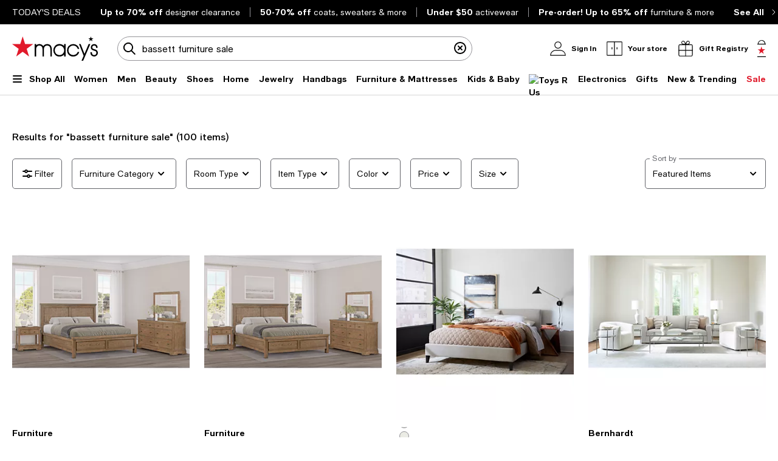

--- FILE ---
content_type: text/html; charset=utf-8
request_url: https://www.google.com/recaptcha/api2/aframe
body_size: 270
content:
<!DOCTYPE HTML><html><head><meta http-equiv="content-type" content="text/html; charset=UTF-8"></head><body><script nonce="4TXREvj5Zhe3n_9QqX5UYg">/** Anti-fraud and anti-abuse applications only. See google.com/recaptcha */ try{var clients={'sodar':'https://pagead2.googlesyndication.com/pagead/sodar?'};window.addEventListener("message",function(a){try{if(a.source===window.parent){var b=JSON.parse(a.data);var c=clients[b['id']];if(c){var d=document.createElement('img');d.src=c+b['params']+'&rc='+(localStorage.getItem("rc::a")?sessionStorage.getItem("rc::b"):"");window.document.body.appendChild(d);sessionStorage.setItem("rc::e",parseInt(sessionStorage.getItem("rc::e")||0)+1);localStorage.setItem("rc::h",'1769264735807');}}}catch(b){}});window.parent.postMessage("_grecaptcha_ready", "*");}catch(b){}</script></body></html>

--- FILE ---
content_type: application/javascript
request_url: https://assets.macysassets.com/app/navigation-wgl/2.443.0/app/navigation-wgl/static/js/navigation-wgl.Nav_MobileNavContent.205f3c7f1b5e6f2a4886.js
body_size: 7652
content:
"use strict";(self.navigation_wgl_jsonp=self.navigation_wgl_jsonp||[]).push([[202],{"43c1248c":(t,e,a)=>{a.r(e),a.d(e,{default:()=>De});var i=a("2a5ed560"),l=a("7cc0bee8"),n=a("7d25564a"),s=a("cbb58502"),r=a("7cc89ec3"),o=a("7f080d6d"),c=a("89a7a1f3"),d=a.n(c),g=a("4201b99a"),u=a("53f0a33f");const p=(0,i.Uk)(" Sign In "),S={setup(t){const e=d().account.signIn;return(t,a)=>((0,i.wg)(),(0,i.j4)((0,n.SU)(g.Z),{href:(0,n.SU)(e).url,tracking:(0,n.SU)(e).tracking,class:"button",onClick:a[0]||(a[0]=t=>(0,n.SU)(u.Z)({tooltipTags:!0}))},{default:(0,i.w5)(()=>[p]),_:1},8,["href","tracking"]))}};var m=a("962893e0");const y=(0,m.Z)(S,[["__scopeId","data-v-5475af33"]]);var v=a("109b23dd"),k=a("fa37c0f6"),U=a("69bc950f");const w={class:"hnf-account-info"},f={key:0},b={key:1},h={key:2},x={key:0,"data-fs-mask":""},_={key:1,"data-fs-mask":""},D={key:2},C={key:3,"data-fs-mask":""},I={key:0,class:"hnf-separator"},O={key:0},Z={key:1},R={key:1,class:"chevron-small-right-black chevron-small-right chevron-icon"},F={emits:["onSelect"],setup(t,e){let{emit:a}=e;const s=(0,r.oR)(),{rewards:o,loyaltyIcon:c,bothPoints:d,bcomMember:g,isNotZeroBalance:u,formatPrice:p}=(0,v.ZP)(),{isMcom:S}=s.state.envProps,{context:m}=s.state.pageData.navigation,F=(0,i.Fl)(()=>s.state.navUser.data.username),j=(0,i.Fl)(()=>!!s.state.navUser.data.isSignedIn),q=(0,i.Fl)(()=>!j.value&&F.value?.length),M=(0,i.Fl)(()=>{const{balance:t,expiringBalance:e,isRewardExpiring:a}=o.value;return e&&a?`${p(e)} expiring soon!`:t&&u.value?S?`${p(t)} in Star Money`:`${p(t)} in Rewards!`:d.value?`${d.value} points`:null}),W=(0,i.Fl)(()=>{const{tierName:t,balance:e,isRewardExpiring:a}=o.value;return!!S||("top"===t?!a&&(!e||e.toString().length<3):"topUnlocked"!==t)}),T=(0,i.Fl)(()=>j.value?{role:"button",tabindex:0}:{});function E(){j.value&&(S&&(0,U.J)(S,{context:m,topCategoryName:"",pos:0,col:1,categoryId:"",analyticsCategoryId:"",clickableElement:"My Account"}),a("onSelect",{id:"accountContent",title:""}))}return(t,e)=>((0,i.wg)(),(0,i.iD)("div",(0,i.dG)({class:"grid-x align-middle margin-top-s margin-bottom-s"},(0,n.SU)(T),{onClick:E}),[(0,i._)("i",{class:(0,l.C_)(["margin-right-xs",(0,n.SU)(c)])},null,2),(0,i._)("div",w,[(0,n.SU)(q)||(0,n.SU)(j)?((0,i.wg)(),(0,i.iD)("div",f,(0,l.zw)((0,n.SU)(F))+"\u2019s account ",1)):((0,i.wg)(),(0,i.iD)("div",b," My Account ")),(0,n.SU)(q)?((0,i.wg)(),(0,i.iD)("div",h," Welcome Back! ")):(0,n.SU)(j)&&(0,n.SU)(o).tierName?((0,i.wg)(),(0,i.iD)("div",{key:3,class:(0,l.C_)(["hnf-rewards",{small:(0,n.SU)(S)}])},[(0,n.SU)(S)?((0,i.wg)(),(0,i.iD)("span",x,(0,l.zw)((0,n.SU)(k.fm)((0,n.SU)(o).tierName)),1)):((0,i.wg)(),(0,i.iD)("span",_,(0,l.zw)((0,n.SU)(g)),1)),(0,n.SU)(M)&&!(0,n.SU)(W)&&(0,n.SU)(o).tierName?((0,i.wg)(),(0,i.iD)("br",D)):(0,i.kq)("",!0),(0,n.SU)(M)?((0,i.wg)(),(0,i.iD)("span",C,[(0,n.SU)(W)?((0,i.wg)(),(0,i.iD)("span",I," | ")):(0,i.kq)("",!0),(0,i.Uk)((0,l.zw)((0,n.SU)(M)),1)])):(0,i.kq)("",!0)],2)):((0,i.wg)(),(0,i.iD)("div",{key:4,class:(0,l.C_)({small:(0,n.SU)(S)})},[(0,n.SU)(S)?((0,i.wg)(),(0,i.iD)("span",O,"Earn Star Rewards and Status")):((0,i.wg)(),(0,i.iD)("span",Z,"Earn Loyallist Rewards"))],2))]),(0,n.SU)(j)?((0,i.wg)(),(0,i.iD)("i",R)):((0,i.wg)(),(0,i.j4)((0,n.SU)(y),{key:0,class:"primary"}))],16))}};var j=a("f0f23170");const q="_expires_",M=t=>({value:t.slice(14),expireAt:parseInt(t.slice(0,14),10)}),W=function(t){let{expiresIn:e=864e5,$window:a=window}=arguments.length>1&&void 0!==arguments[1]?arguments[1]:{};const i=t=>t.startsWith(q);return a.addEventListener("beforeunload",()=>Object.entries(t).filter(t=>{let[e]=t;return i(e)}).filter(t=>{let[,e]=t;return M(e).expireAt<Date.now()}).forEach(e=>{let[a]=e;return t.removeItem(a)})),new Proxy(t,{get:(a,l)=>"getItem"===l?t=>{const e=q+t,i=a.getItem(e);if(i){const{value:t,expireAt:l}=M(i);if(l>Date.now())return t;a.removeItem(e)}return null}:"setItem"===l?(t,i)=>{a.setItem(q+t,((t,e)=>`${e.toString().padStart(14,"0")}${t}`)(i,Date.now()+e))}:"removeItem"===l?e=>{t.removeItem(q+e)}:"clear"===l?()=>{Object.entries(a).filter(t=>{let[e]=t;return i(e)}).forEach(e=>{let[a]=e;return t.removeItem(a)})}:a[l],set(){throw new Error("Operation is not permitted. Setters are not supported.")},ownKeys:t=>Object.keys(t).filter(i),has:(t,e)=>e.startsWith(q)&&t.has(e),getOwnPropertyDescriptor(t,e){if(e.startsWith(q))return Object.getOwnPropertyDescriptor(t,e)}})};function T(t){let{text:e,parentId:a}=t;return!a&&/\b(sale)\b/i.test(e)}var E=a("be6b719f"),P=a("8f7d4a1f"),$=a("951ee3b4"),z=a("c5d4b736"),Y=a("0493d98b");const H={props:{data:{type:Object,required:!0},title:{type:String,default:""},categoryId:{type:String,default:""},level:{type:String,default:"l1"}},emits:["onSelect"],setup(t,e){let{emit:a}=e;const c=t,d=(0,r.oR)(),p=(0,o.s4v)(),{getMenuData:S}=(0,E.r)(d),{analytics:m,stack:y,lastStackItem:v}=(0,j.OJ)(),{isMcom:w}=d.state.envProps,{context:f}=d.state.pageData.navigation,b=(0,i.Fl)(()=>d.state.navViewTypeStore.viewType),h=(0,i.Fl)(()=>c.data.map(t=>{const e=function(t){return e=t,Boolean(S()[e.id]?.children?.length)&&!t.isParentCategory;var e}(t),a=p.value&&v()?.id===c.categoryId?y.value.length+1:1;let i,l;return a<3?(l=e,i=t.url||e):3===a?(l=!t.url&&e,i=t.url||l):(l=!1,i=t.url),{...t,isVisible:i,isButton:l}}));async function x(t,e,i){const l=[...y.value,{title:t.text}].reduce((t,e,a)=>(a?t[`subCategory${a}Name`]=e.title:t.topCategoryName=e.title,t),{}),n={context:f,pos:e+1,col:m.getCol()+1,categoryId:t.id,analyticsCategoryId:t.id,clickableElement:t.text,tracking:t.tracking,title:t.text,url:t.url,level:c.level,...l};(0,U.J)(w,n,b.value,{isShopAll:!0}),i&&a("onSelect",n);const{isSignIn:s,isSignOut:r,burstCache:o}=t;o&&W(localStorage).clear(),s&&(0,u.Z)(),r&&(0,P.Z)(w)}async function _(t,e,a){await x(t,e,a),w&&setTimeout(()=>{document.querySelector('[data-testid="shop-all-button"]')?.focus()},100)}return(t,e)=>((0,i.wg)(),(0,i.iD)("ul",(0,l.vs)((0,i.F4)({...(0,n.SU)(p)&&{class:"categories-list grid-y"}})),[((0,i.wg)(!0),(0,i.iD)(i.HY,null,(0,i.Ko)((0,n.SU)(h),(t,e)=>((0,i.wg)(),(0,i.iD)(i.HY,null,[t.isVisible?((0,i.wg)(),(0,i.iD)("li",{key:`${t.id}-${e}`},[t.isButton?((0,i.wg)(),(0,i.j4)((0,i.LL)(t.url?(0,n.SU)(g.Z):"button"),(0,i.dG)({key:0},{...(0,n.SU)(p)&&{class:"category-button grid-x align-middle align-justify undecorated-link "+((0,n.SU)(T)(t)?"red-fob":""),"data-flyout-id":t.id,"aria-expanded":(0,n.SU)(y).findIndex(e=>e.id===t.id)>=0,tabindex:"0"}},{href:t.url,"data-id":t.id,"data-tracking":(0,n.SU)($.jE)(t.tracking),"data-url":t.url,"data-cat-splash":t.isCatSplash||void 0,style:{color:t.fontColor},onKeydown:(0,s.D2)((0,s.iM)(a=>_(t,e,!0),["prevent"]),["enter"]),onClick:(0,s.iM)(a=>x(t,e,!0),["prevent"])}),{default:(0,i.w5)(()=>{return[(0,i._)("span",(0,l.vs)((0,i.F4)({...(0,n.SU)(p)&&{class:"category-text"}})),[(0,i._)("span",null,(0,l.zw)((e=t.text,w?e:(0,k.Mh)(e))),1),(0,n.SU)(p)&&(0,n.SU)(w)&&(0,n.SU)(z.Z)({id:t.id,text:t.text})?((0,i.wg)(),(0,i.j4)((0,n.SU)(Y.Z),{key:0,"img-class":"margin-left-xxs",big:""})):(0,i.kq)("",!0)],16),(0,i._)("i",(0,l.vs)((0,i.F4)({...(0,n.SU)(p)&&{class:"chevron-small-right-black chevron-small-right"}})),null,16)];var e}),_:2},1040,["href","data-id","data-tracking","data-url","data-cat-splash","style","onKeydown","onClick"])):((0,i.wg)(),(0,i.j4)((0,n.SU)(g.Z),(0,i.dG)({key:1},{...(0,n.SU)(p)&&{class:"category-link undecorated-link grid-x align-middle align-justify "+((0,n.SU)(T)(t)?"red-fob":""),tabindex:"0"},href:t.url},{"data-id":t.id,"data-tracking":(0,n.SU)($.jE)(t.tracking),"data-skip":t.isParentCategory||void 0,style:{color:t.fontColor},onKeydown:(0,s.D2)((0,s.iM)(a=>_(t,e,!1),["prevent"]),["enter"]),onClick:a=>x(t,e,!1)}),{default:(0,i.w5)(()=>[(0,i._)("span",(0,l.vs)((0,i.F4)({...(0,n.SU)(p)&&{class:"category-text"}})),(0,l.zw)(t.text),17)]),_:2},1040,["data-id","data-tracking","data-skip","style","onKeydown","onClick"]))])):(0,i.kq)("",!0)],64))),256))],16))}},K=(0,m.Z)(H,[["__scopeId","data-v-38b5dc84"]]);var N=a("5dbfde54");const J=["data-id","data-url","data-tracking","data-text","data-parent","data-cat-splash"],L={props:{data:{type:Object,required:!0}},emits:["onSelect"],setup(t,e){let{emit:a}=e;const l=t,s=(0,o.s4v)(),{stack:r}=(0,j.OJ)();function c(t){a("onSelect",{categoryId:t.categoryId.toString(),pos:t.pos,title:t.title,url:t.url})}return(0,i.ic)(()=>{(0,N.Z)(".mobile-nav-wrap")}),(e,a)=>{return(0,i.wg)(),(0,i.iD)("div",(0,i.dG)({class:"sub-categories"},{...(0,n.SU)(s)&&{class:{"l2-flyout":(0,n.SU)(r)[0]?.id===l.data.id,"l3-flyout":(0,n.SU)(r)[1]?.id===l.data.id,"l4-flyout":(0,n.SU)(r)[2]?.id===l.data.id},"data-flyout":t.data.id,"aria-label":t.data.text}},{"data-id":t.data.id,"data-url":t.data.url,"data-tracking":(0,n.SU)($.jE)(t.data.tracking),"data-text":t.data.text,"data-parent":t.data.parentId,"data-cat-splash":t.data.isCatSplash||void 0}),[(0,i.Wm)((0,n.SU)(K),{data:t.data.children,"category-id":t.data.id,title:t.data.text,level:(o=l.data.id,r.value[0]?.id===o?"l2":r.value[1]?.id===o?"l3":r.value[2]?.id===o?"l4":"l1"),class:"padding-top-xs",onOnSelect:c},null,8,["data","category-id","title","level"])],16,J);var o}}};var A=a("9801bd20");const B={class:"registry-info","data-flyout":"registry"},G={key:0,class:"hnf-occasions padding-bottom-s padding-top-s"},V=(t=>((0,i.dD)("data-v-848967dc"),t=t(),(0,i.Cn)(),t))(()=>(0,i._)("div",{class:"medium margin-bottom-xs"}," Manage your registry ",-1)),Q={class:"grid-y"},X={key:0,class:"link-item"},tt=(0,i.Uk)(" Sign in "),et={key:0,class:"medium margin-bottom-xs"},at={class:"grid-y"},it={setup(t){const e=(0,r.oR)(),{isMcom:a}=e.state.envProps,{hasRegestries:o,showSignIn:c,occasions:d,linkGroups:u,title:p}=(0,A.C)(),{defaultLinks:S,setDefaultRegistry:m,setSignInRedirectParams:y}=(0,A.c)();return(t,e)=>((0,i.wg)(),(0,i.iD)("div",B,[(0,i.WI)(t.$slots,"default",{data:{title:(0,n.SU)(p),"text-transform":(0,n.SU)(a)}}),(0,n.SU)(o)||(0,n.SU)(c)?((0,i.wg)(),(0,i.iD)("div",G,[V,(0,i._)("ul",Q,[(0,n.SU)(c)?((0,i.wg)(),(0,i.iD)("li",X,[(0,i.Wm)((0,n.SU)(g.Z),{class:"menu-link-body",href:(0,n.SU)(S).signinUrl,tabindex:"0",onClick:(0,n.SU)(y)},{default:(0,i.w5)(()=>[tt]),_:1},8,["href","onClick"])])):(0,i.kq)("",!0),((0,i.wg)(!0),(0,i.iD)(i.HY,null,(0,i.Ko)((0,n.SU)(d),t=>((0,i.wg)(),(0,i.iD)("li",{key:t.registryId,class:"link-item"},[(0,i.Wm)((0,n.SU)(g.Z),{class:"menu-link-body",href:"/registry/"+t.registryId,tabindex:"0",onClick:(0,s.iM)(e=>(0,n.SU)(m)(t.registryGUID),["prevent"])},{default:(0,i.w5)(()=>[(0,i.Uk)((0,l.zw)(t.text),1)]),_:2},1032,["href","onClick"])]))),128))])])):(0,i.kq)("",!0),((0,i.wg)(!0),(0,i.iD)(i.HY,null,(0,i.Ko)((0,n.SU)(u),(t,e)=>((0,i.wg)(),(0,i.iD)("div",{key:e,class:"hnf-registry-info padding-top-s"},[t.title?((0,i.wg)(),(0,i.iD)("div",et,(0,l.zw)(t.title),1)):(0,i.kq)("",!0),(0,i._)("ul",at,[((0,i.wg)(!0),(0,i.iD)(i.HY,null,(0,i.Ko)(t.items,t=>((0,i.wg)(),(0,i.iD)("li",{key:t.text,class:"link-item"},[(0,i.Wm)((0,n.SU)(g.Z),{class:"menu-link-body",href:t.url,tabindex:"0"},{default:(0,i.w5)(()=>[(0,i.Uk)((0,l.zw)(t.text),1)]),_:2},1032,["href"])]))),128))])]))),128))]))}},lt=(0,m.Z)(it,[["__scopeId","data-v-848967dc"]]);var nt=a("c73c1ada");const st={props:{title:{type:String,required:!0}},setup(t){const e=t,a=(0,r.oR)(),{isMcom:s}=a.state.envProps,o=(0,i.Fl)(()=>a.getters[`navViewTypeStore/${nt.p8}`]&&s?{tag:"h6",text:(0,k.q8)(e.title)}:{tag:"h6",text:e.title});return(t,e)=>((0,i.wg)(),(0,i.j4)((0,i.LL)((0,n.SU)(o).tag),{class:"margin-top-s margin-bottom-s weight"},{default:(0,i.w5)(()=>[(0,i.Uk)((0,l.zw)((0,n.SU)(o).text),1)]),_:1}))}};var rt=a("bac69a90");const ot=["aria-expanded"],ct={class:"grid-x align-middle"},dt={key:0,class:"icon margin-right-xs registry-box"},gt={class:"category-text"},ut=(0,i._)("i",{class:"chevron-small-right-black chevron-small-right"},null,-1),pt={setup(t){const e=(0,r.oR)(),{isMcom:a}=e.state.envProps,{stack:s,setMode:o,reset:c}=(0,j.OJ)(),d=a?"Gift Registry":"bRegistry";function g(){c();o({id:"registry",title:a?"Gift Registry":"bREGISTRY",textTransform:!1},!0)}return(t,e)=>((0,i.wg)(),(0,i.iD)("button",{class:"category-button grid-x align-middle align-justify","aria-expanded":(0,n.SU)(s).findIndex(t=>["REGISTRY","bREGISTRY"].indexOf(t.id)>-1)>=0,"data-flyout-id":"registry",tabindex:"0",onClick:g},[(0,i._)("span",ct,[(0,n.SU)(a)?((0,i.wg)(),(0,i.iD)("i",dt)):(0,i.kq)("",!0),(0,i._)("span",gt,(0,l.zw)((0,n.SU)(d)),1)]),ut],8,ot))}},St={class:"category-text"},mt={props:{item:{type:Object,required:!0},position:{type:Number,default:1}},setup(t){const e=t,a=(0,r.oR)(),{context:s}=a.state.pageData.navigation,{isMcom:o}=a.state.envProps,c={stores:"location-pin",deals:"tag",lists:"list",gift_registry:"registry-box",gift_cards:"gift-card",order_tracking:"order-history",earn_star_rewards:"star-rewards-red-large",star_rewards:"star-rewards-red-large"},d=(0,i.Fl)(()=>{const{text:t=""}=e.item,a=t.replace(/ /g,"_").toLowerCase();return c[a]||""}),u=(0,i.Fl)(()=>a.state.navViewTypeStore.viewType);function p(){const{text:t="",tracking:a={}}=e.item;o&&(0,U.J)(o,{context:s.value,topCategoryName:"",pos:e.position,col:1,categoryId:"",clickableElement:t,tracking:a},u.value,{isShopAll:!0})}return(e,a)=>((0,i.wg)(),(0,i.j4)((0,n.SU)(g.Z),{href:t.item.url,class:"category-link grid-x align-middle menu-link-body",tabindex:"0",onClick:p},{default:(0,i.w5)(()=>[(0,n.SU)(d)?((0,i.wg)(),(0,i.iD)("i",{key:0,class:(0,l.C_)(["icon margin-right-xs",(0,n.SU)(d)])},null,2)):(0,i.kq)("",!0),(0,i._)("span",St,(0,l.zw)(t.item.text),1)]),_:1},8,["href"]))}};var yt=a("293b68d9"),vt=a("eb1b641f"),kt=a("d02b1b26");const Ut=["onClick"],wt=(t=>((0,i.dD)("data-v-c120b7e8"),t=t(),(0,i.Cn)(),t))(()=>(0,i._)("span",null,"Shipping To",-1)),ft={setup(t){const e=(0,r.oR)(),{isMenuOpened:a,wasSideNavVisibleRecently:l}=(0,j.OJ)(),{openInternationalSlideout:o}=(0,yt.Z)();function c(){a.value=!1,l.value=!1,e.commit(`navOverlay/${kt.T}`),o()}return(t,e)=>((0,i.wg)(),(0,i.iD)("button",{class:"category-button shipping-to grid-x align-middle undecorated-link",tabindex:"0",onClick:(0,s.iM)(c,["prevent"])},[(0,i.Wm)((0,n.SU)(vt.Z),{class:"margin-right-xs",width:"21px",height:"21px"}),wt],8,Ut))}},bt=(0,m.Z)(ft,[["__scopeId","data-v-c120b7e8"]]);a("4433d781");const ht=bt;var xt=a("2df54a74");const _t={class:"service-links"},Dt=(t=>((0,i.dD)("data-v-2f4d1006"),t=t(),(0,i.Cn)(),t))(()=>(0,i._)("hr",{class:"hr-divider margin-top-s margin-bottom-s"},null,-1)),Ct={class:"grid-y hnf-service-links"},It={key:1,class:"grid-x align-middle"},Ot={setup(t){const e=(0,r.oR)(),a=(0,o.s4v)(),{stack:s}=(0,j.OJ)(),c=(0,xt.Z)(),{isDomestic:d}=e.state.pageData.navigation.context,g=(0,i.Fl)(()=>{const t=e.getters[`headerStore/${nt.d4}`];return d?t.filter(t=>{let{text:e}=t;return"stores"!==e?.toLowerCase()}):t}),u=(0,i.Fl)(()=>!!c.value.registryDropdownEnabled),p=(0,i.Fl)(()=>c.value.internationalContextEnabled);return(t,e)=>((0,i.wg)(),(0,i.iD)("div",_t,[Dt,(0,i.Wm)((0,n.SU)(st),{title:(0,n.SU)(rt.mobileTitles).moreToExplore},null,8,["title"]),(0,i._)("ul",Ct,[(0,n.SU)(d)&&(0,n.SU)(u)?((0,i.wg)(),(0,i.iD)("li",{key:0,class:(0,l.C_)(["grid-x align-middle",{"l1-category-active":"registry"===(0,n.SU)(s)[0]?.id}])},[(0,i.Wm)((0,n.SU)(pt))],2)):(0,i.kq)("",!0),((0,i.wg)(!0),(0,i.iD)(i.HY,null,(0,i.Ko)((0,n.SU)(g),(t,e)=>((0,i.wg)(),(0,i.iD)("li",{key:t.text,class:"grid-x align-middle"},[(0,i.Wm)((0,n.SU)(mt),{item:t,position:e},null,8,["item","position"])]))),128)),(0,n.SU)(a)&&(0,n.SU)(p)?((0,i.wg)(),(0,i.iD)("li",It,[(0,i.Wm)((0,n.SU)(ht))])):(0,i.kq)("",!0)])]))}},Zt=(0,m.Z)(Ot,[["__scopeId","data-v-2f4d1006"]]);var Rt=a("f8d24436");const Ft={props:{title:{type:String,required:!0},parentId:{type:String,default:null},textTransform:{type:Boolean,default:!0}},setup(t){const e=t,a=(0,r.oR)(),{isMcom:s}=a.state.envProps,{context:o}=a.state.pageData.navigation,{back:c,analytics:d}=(0,j.OJ)();function g(){s&&(0,U.J)(s,{categoryId:d.getCategoryId(),context:o,topCategoryName:"",col:d.getCol(),pos:d.getLinkPosition(),clickableElement:e.title}),c()}return(e,a)=>((0,i.wg)(),(0,i.iD)("button",{"aria-label":"back to previous section",class:"button-back","data-testid":"back-button",onClick:g},[(0,i._)("i",{class:(0,l.C_)(["icon",{"chevron-large-left-black":(0,n.SU)(s),"chevron-large-left-black-custom":!(0,n.SU)(s)}])},null,2),(0,i._)("h5",{class:(0,l.C_)(["padding-bottom-s padding-top-s",{"hnf-to-normal-case":!t.textTransform}])},(0,l.zw)(t.title),3)]))}},jt=(0,m.Z)(Ft,[["__scopeId","data-v-4528b370"]]),qt=t=>((0,i.dD)("data-v-0fcc610c"),t=t(),(0,i.Cn)(),t),Mt={class:"mobile-nav-top"},Wt={class:"grid-x align-middle"},Tt={class:"cell small-7"},Et={class:"title"},Pt={key:1},$t=qt(()=>(0,i._)("span",{class:"line1"},"BROWSE",-1)),zt=qt(()=>(0,i._)("br",null,null,-1)),Yt={class:"line2","data-testid":"brand-name"},Ht={class:"cell small-5 align-right search-wrapper","data-testid":"search-field"},Kt={setup(t){const e=(0,r.oR)(),{isMenuOpened:a,closeNav:s}=(0,j.OJ)(),{stack:o}=(0,j.OJ)(),{isMcom:c}=e.state.envProps,d=c?"Macy's":"Bloomingdale's";function g(){a.value&&s(),e.commit(`headerStore/${kt.dZ}`,!0),e.commit(`headerStore/${kt.d6}`,!0)}return(t,e)=>((0,i.wg)(),(0,i.iD)("div",Mt,[(0,i._)("div",Wt,[(0,i._)("div",Tt,[(0,i._)("div",Et,[(0,n.SU)(o).length?((0,i.wg)(),(0,i.j4)((0,n.SU)(jt),{key:0,tabindex:"0",title:"Back"})):((0,i.wg)(),(0,i.iD)("div",Pt,[$t,zt,(0,i._)("span",Yt,(0,l.zw)((0,n.SU)(d)),1)]))])]),(0,i._)("div",Ht,[(0,i.Wm)((0,n.SU)(Rt.Z),{onOnInputClick:g,onOnKeypress:g})])])]))}},Nt=(0,m.Z)(Kt,[["__scopeId","data-v-0fcc610c"]]),Jt={class:"better-transition-group"};const Lt={},At=(0,m.Z)(Lt,[["render",function(t,e){return(0,i.wg)(),(0,i.iD)("div",Jt,[(0,i.WI)(t.$slots,"default")])}]]);var Bt=a("1996f567"),Gt=a("43a3a624");const Vt=t=>((0,i.dD)("data-v-e20f9c54"),t=t(),(0,i.Cn)(),t),Qt=Vt(()=>(0,i._)("i",{class:"store-mode margin-right-xs"},null,-1)),Xt={class:"grid-y align-justify align-items-start"},te={class:"category-text store-name regular"},ee={key:0,class:"store-info-hours operation-hours"},ae={class:"operation-hours time"},ie=Vt(()=>(0,i._)("i",{class:"chevron-small-right-black chevron-small-right chevron-icon"},null,-1)),le={emits:["onSelect"],setup(t,e){let{emit:a}=e;const s=(0,r.oR)(),{isMcom:o}=s.state.envProps,{context:c}=s.state.pageData.navigation,d=(0,i.Fl)(()=>s.getters[`navPreferredStore/${nt.Dp}`]),g=(0,i.Fl)(()=>s.state.navViewTypeStore.viewType);function u(){o&&(0,U.J)(o,{context:c.value,topCategoryName:"",pos:1,col:1,categoryId:"",clickableElement:d.value.name+d.value.operationState+d.value.operationHours},g.value,{isShopAll:!0}),a("onSelect",{id:"store",title:"My Store"})}return(t,e)=>(0,n.SU)(d)?((0,i.wg)(),(0,i.iD)("button",{key:0,id:"MY_STORE",class:"category-button grid-x align-middle","data-testid":"My store","data-flyout-id":"store",tabindex:"0",onClick:u},[Qt,(0,i._)("span",Xt,[(0,i._)("span",te,(0,l.zw)((0,n.SU)(d).name||(0,n.SU)(rt.defaultStoreName)),1),(0,n.SU)(d).schedule?((0,i.wg)(),(0,i.iD)("span",ee,[(0,i._)("span",{class:(0,l.C_)(["operation-hours",{"store-open":(0,n.SU)(d).isOpen,"store-closed":!(0,n.SU)(d).isOpen}])},(0,l.zw)((0,n.SU)(d).operationState),3),(0,i._)("span",ae,(0,l.zw)((0,n.SU)(d).operationHours),1)])):(0,i.kq)("",!0)]),ie])):(0,i.kq)("",!0)}},ne=(0,m.Z)(le,[["__scopeId","data-v-e20f9c54"]]),se={class:"service-link"},re=(t=>((0,i.dD)("data-v-a253bf70"),t=t(),(0,i.Cn)(),t))(()=>(0,i._)("hr",{class:"hr-divider margin-top-s"},null,-1)),oe={class:"grid-y margin-top-s hnf-service-links"},ce={emits:["onSelect"],setup(t,e){let{emit:a}=e;const l=(0,r.oR)(),s=(0,i.Fl)(()=>l.getters[`headerStore/${nt.d4}`].filter(t=>{let{text:e}=t;return"stores"===e?.toLowerCase()}));function o(t){a("onSelect",t)}return(t,e)=>((0,i.wg)(),(0,i.iD)("div",se,[re,(0,i.Wm)((0,n.SU)(st),{title:(0,n.SU)(rt.mobileTitles).shopByStore},null,8,["title"]),(0,i._)("ul",oe,[(0,i._)("li",null,[(0,i.Wm)((0,n.SU)(ne),{onOnSelect:o})]),((0,i.wg)(!0),(0,i.iD)(i.HY,null,(0,i.Ko)((0,n.SU)(s),(t,e)=>((0,i.wg)(),(0,i.iD)("li",{key:t.text,class:"service-item grid-x align-middle"},[(0,i.Wm)((0,n.SU)(mt),{item:t,position:e},null,8,["item","position"])]))),128))])]))}},de=(0,m.Z)(ce,[["__scopeId","data-v-a253bf70"]]),ge={key:0,class:"padding-bottom-s padding-top-s"},ue=(t=>((0,i.dD)("data-v-c8585be2"),t=t(),(0,i.Cn)(),t))(()=>(0,i._)("span",{class:"mobile-nav-back"},"Back",-1)),pe={class:"mobile-nav-header__title grid-x align-middle"},Se={key:0},me={key:1},ye=(0,i.Uk)(" Shop All "),ve={props:{id:{type:String,default:null},title:{type:String,required:!0},url:{type:String,default:""},parentId:{type:String,default:null},textTransform:{type:Boolean,default:!0},tracking:{type:Object,default:()=>({})}},setup(t){const e=t,a=(0,r.oR)(),{isMcom:s}=a.state.envProps,{context:o}=a.state.pageData.navigation,c=(0,i.Fl)(()=>a.getters[`navViewTypeStore/${nt.p8}`]),{back:d,analytics:u}=(0,j.OJ)();function p(){s&&(0,U.J)(s,{col:u.getCol(),pos:u.getLinkPosition(),categoryId:u.getCategoryId(),clickableElement:e.title,context:o,topCategoryName:""}),d()}return(a,r)=>((0,i.wg)(),(0,i.iD)("div",{class:(0,l.C_)(["mobile-nav-header",{"mobile-nav-header--enhanced":(0,n.SU)(c)}]),"data-testid":"mobile-nav-header"},[(0,n.SU)(c)?((0,i.wg)(),(0,i.iD)("div",ge,[(0,i._)("button",{class:"grid-x align-middle",onClick:p},[(0,i._)("i",{class:(0,l.C_)(["icon",{"chevron-small-left-black":(0,n.SU)(s),"chevron-large-left":!(0,n.SU)(s)}])},null,2),ue])])):(0,i.kq)("",!0),(0,i._)("div",pe,[(0,i._)("div",{class:(0,l.C_)(["cell",(0,n.SU)(s)&&t.url?.length?"small-9":"small-12"])},[(0,n.SU)(c)&&(0,n.SU)(s)?((0,i.wg)(),(0,i.iD)("h6",Se,[(0,i._)("span",null,(0,l.zw)(t.title),1),(0,n.SU)(z.Z)({id:t.id,text:t.title})?((0,i.wg)(),(0,i.j4)((0,n.SU)(Y.Z),{key:0,"img-class":"margin-left-xxs",big:""})):(0,i.kq)("",!0)])):(0,n.SU)(c)&&!(0,n.SU)(s)?((0,i.wg)(),(0,i.iD)("h6",me,(0,l.zw)(t.title),1)):((0,i.wg)(),(0,i.iD)("h5",{key:2,class:(0,l.C_)(["transform-account padding-bottom-xs padding-top-s",{"hnf-to-normal-case":!t.textTransform}])},[(0,i._)("span",null,(0,l.zw)(t.title),1),(0,n.SU)(s)&&(0,n.SU)(z.Z)({id:t.id,text:t.title})?((0,i.wg)(),(0,i.j4)((0,n.SU)(Y.Z),{key:0,"img-class":"margin-left-xxs",big:""})):(0,i.kq)("",!0)],2))],2),(0,n.SU)(s)&&t.url?.length&&"LOYALLIST"!==t.id?((0,i.wg)(),(0,i.iD)("div",{key:0,class:(0,l.C_)(["cell small-3",{"margin-top-xxs":!(0,n.SU)(c)}])},[(0,i.Wm)((0,n.SU)(g.Z),{href:e.url,tracking:e.tracking,"aria-label":`Shop All ${t.title}`,"data-testid":"shop-all-button",class:"link-sm grid-x align-right"},{default:(0,i.w5)(()=>[ye]),_:1},8,["href","tracking","aria-label"])],2)):(0,i.kq)("",!0)])],2))}},ke=(0,m.Z)(ve,[["__scopeId","data-v-c8585be2"]]),Ue={props:{data:{type:Object,required:!0}},setup(t){const e=t,a=(0,r.oR)(),{getActualActiveCategoryTitle:s}=(0,E.r)(a),o=(0,i.Fl)(()=>({...e.data,text:s(e.data.title)}));return(t,e)=>((0,i.wg)(),(0,i.j4)((0,n.SU)(ke),(0,l.vs)((0,i.F4)((0,n.SU)(o))),null,16))}};var we=a("14ce470b");const fe={class:"body-content"},be={key:"root",class:"transition-panel l1-flyout"},he=(t=>((0,i.dD)("data-v-456c617b"),t=t(),(0,i.Cn)(),t))(()=>(0,i._)("hr",{class:"hr-divider"},null,-1)),xe={key:0,class:"hr-divider margin-top-s"},_e={setup(t){const e=(0,r.oR)(),{isNavSSR:c}=e.state.envProps,d=(0,o.s4v)(),g=(0,i.Fl)(()=>e.state.pageData.navigation.context.isDomestic),u=(0,i.Fl)(()=>e.getters[`navViewTypeStore/${nt.p8}`]),p=(0,i.RC)(()=>a.e(929).then(a.bind(a,"ce19c423"))),{isRootMode:S,eventClass:m,setMode:y,stack:v,lastStackItem:k,isMenuHydrated:U}=(0,j.OJ)(),{getMenuData:w,getTopMenuCategories:f,getFlyout:b,getAllCategoryIds:h}=(0,E.r)(e),x=(0,i.Fl)(()=>{if(c)return null;const t=k();return t?b(t.id):null}),_=(0,i.Fl)(()=>{const t=k();return t?{[t.id]:!0}:{}}),D=(0,i.Fl)(()=>w()),C=(0,i.Fl)(()=>({"l2-flyout":1===v.value.length,"l3-flyout":2===v.value.length})),I=(0,i.Fl)(()=>v.value.length?v.value[v.value.length-1]:null),O=(0,n.iH)(Z());function Z(){return{categories:f(),subCategories:h().map(b)}}function R(t){y(t,!0)}return(0,i.ic)(()=>{(0,N.Z)(".mobile-nav-wrap")}),(0,i.YP)(D,()=>{O.value=Z()}),(0,Gt.Z)({type:"hamburger"}),U.value=!0,(t,e)=>((0,i.wg)(),(0,i.iD)("div",{class:(0,l.C_)(["mobile-nav-content",(0,n.SU)(m)])},[(0,n.SU)(u)?(0,i.kq)("",!0):((0,i.wg)(),(0,i.iD)("div",{key:0,class:(0,l.C_)(["top-content",{"top-content--white-bg":(0,n.SU)(_).accountContent}])},[(0,i.Wm)((0,n.SU)(Nt))],2)),(0,i._)("div",fe,[(0,i.Wm)((0,n.SU)(At),null,{default:(0,i.w5)(()=>[((0,i.wg)(!0),(0,i.iD)(i.HY,null,(0,i.Ko)((0,n.SU)(I)?[1]:[],(t,e)=>((0,i.wg)(),(0,i.j4)((0,n.SU)(Ue),{key:`back-${(0,n.SU)(v).length}-${e}`,data:(0,n.SU)(I),class:(0,l.C_)([{hide:(0,n.SU)(_).accountContent},"transition-panel"])},null,8,["data","class"]))),128)),(0,i.wy)((0,i._)("div",be,[(0,n.SU)(g)&&(0,n.SU)(d)&&!(0,n.SU)(u)?((0,i.wg)(),(0,i.iD)(i.HY,{key:0},[(0,i.Wm)((0,n.SU)(F),{onOnSelect:R}),he],64)):(0,i.kq)("",!0),((0,i.wg)(!0),(0,i.iD)(i.HY,null,(0,i.Ko)(O.value.categories,(t,e)=>((0,i.wg)(),(0,i.iD)("section",{key:t.title,class:"l1-categories-group"},[e?((0,i.wg)(),(0,i.iD)("hr",xe)):(0,i.kq)("",!0),(0,i.Wm)((0,n.SU)(st),{title:t.title},null,8,["title"]),(0,i.Wm)((0,n.SU)(K),{data:t.data,level:"l1",class:"l1-categories",onOnSelect:R},null,8,["data"])]))),128)),(0,n.SU)(d)&&(0,n.SU)(g)?((0,i.wg)(),(0,i.j4)((0,n.SU)(de),{key:1,onOnSelect:R})):(0,i.kq)("",!0),(0,i.Wm)((0,n.SU)(Zt))],512),[[s.F8,(0,n.SU)(S)]]),(0,n.SU)(d)&&(0,n.SU)(g)&&(0,n.SU)(_).store?((0,i.wg)(),(0,i.j4)((0,n.SU)(p),{key:0,class:(0,l.C_)(["transition-panel",(0,n.SU)(C)])},null,8,["class"])):(0,i.kq)("",!0),((0,i.wg)(!0),(0,i.iD)(i.HY,null,(0,i.Ko)((0,n.SU)(d)?[1]:[],t=>(0,i.wy)(((0,i.wg)(),(0,i.j4)((0,n.SU)(lt),{key:t&&"registry",class:(0,l.C_)(["transition-panel",(0,n.SU)(C)])},null,8,["class"])),[[s.F8,(0,n.SU)(_).registry]])),128)),(0,n.SU)(u)?(0,i.kq)("",!0):((0,i.wg)(!0),(0,i.iD)(i.HY,{key:1},(0,i.Ko)((0,n.SU)(d)?[1]:[],t=>(0,i.wy)(((0,i.wg)(),(0,i.j4)((0,n.SU)(Bt.Z),{key:t&&"accountContent",class:(0,l.C_)(["transition-panel",(0,n.SU)(C)])},null,8,["class"])),[[s.F8,(0,n.SU)(_).accountContent]])),128)),(0,n.SU)(c)?((0,i.wg)(!0),(0,i.iD)(i.HY,{key:2},(0,i.Ko)(O.value.subCategories,t=>(0,i.wy)(((0,i.wg)(),(0,i.iD)("div",{key:t.id},[(0,i.Wm)((0,n.SU)(we.if),{"when-triggered":!0===(0,n.SU)(_)[t.id]},{default:(0,i.w5)(()=>[(0,i.Wm)((0,n.SU)(L),{class:"transition-panel",data:t,onOnSelect:R},null,8,["data"])]),_:2},1032,["when-triggered"])],512)),[[s.F8,(0,n.SU)(_)[t.id]]])),128)):(0,n.SU)(x)?((0,i.wg)(),(0,i.j4)((0,n.SU)(L),{key:3,class:"transition-panel",data:(0,n.SU)(x),onOnSelect:R},null,8,["data"])):(0,i.kq)("",!0)]),_:1})])],2))}},De=(0,m.Z)(_e,[["__scopeId","data-v-456c617b"]])}}]);
//# sourceMappingURL=navigation-wgl.Nav_MobileNavContent.205f3c7f1b5e6f2a4886.js.map

--- FILE ---
content_type: application/javascript
request_url: https://www.macys.com/-HnUsHc_O1Y2T/5b8_A3c/8JpacEU/riutfpu7O1tOQti75b/BzYlJg/LUUdDCx/gGWEB
body_size: 181302
content:
(function(){if(typeof Array.prototype.entries!=='function'){Object.defineProperty(Array.prototype,'entries',{value:function(){var index=0;const array=this;return {next:function(){if(index<array.length){return {value:[index,array[index++]],done:false};}else{return {done:true};}},[Symbol.iterator]:function(){return this;}};},writable:true,configurable:true});}}());(function(){R8();QwZ();G9Z();var h9=function(MT,hD){return MT==hD;};var tU=function(){return Qd.apply(this,[zf,arguments]);};var vF=function(zk){return !zk;};var Kt=function kJ(Y3,fk){'use strict';var d1=kJ;switch(Y3){case Hv:{var Dk=fk[W4];var xY=fk[x5];var dh=fk[c5];RT.push(X1);try{var zT=RT.length;var Yt=vF([]);var pY;return pY=wU(KC,[n3()[sT(O3)](At,J9,sh,rT,cD,UJ),c2()[hY(LT)].call(null,Bp,Wv),ld()[Dq(R3)].apply(null,[X9,v3,J9,pK]),Dk.call(xY,dh)]),RT.pop(),pY;}catch(XU){RT.splice(QY(zT,v3),Infinity,X1);var Pq;return Pq=wU(KC,[n3()[sT(O3)](WU,j3,sh,rT,cD,Gk),U1()[T1(jD)].call(null,Rq,Gk,w3,qf),ld()[Dq(R3)].apply(null,[cY,K9,J9,pK]),XU]),RT.pop(),Pq;}RT.pop();}break;case s4:{var jt=fk[W4];var QD;RT.push(nk);return QD=jt&&h9(c2()[hY(At)](Qh,hp),typeof gS[U1()[T1(At)](UJ,jJ,Ad,fq)])&&F3(jt[F3(typeof c2()[hY(p2)],'undefined')?c2()[hY(cD)](Hk,R1):c2()[hY(O3)].call(null,Ut,z5)],gS[U1()[T1(At)](Et,lY,Ad,fq)])&&YU(jt,gS[U1()[T1(At)](vF(v3),V3,Ad,fq)][ld()[Dq(cx)].apply(null,[vF(vF(v3)),j3,rh,ZA])])?ld()[Dq(JE)](Sd,HY,rY,K1):typeof jt,RT.pop(),QD;}break;case cH:{return this;}break;case ES:{var Cp=fk[W4];var VU=fk[x5];var L1=fk[c5];return Cp[VU]=L1;}break;case x5:{var zU=fk[W4];var gt=fk[x5];var G1=fk[c5];RT.push(rp);zU[gt]=G1[c2()[hY(qt)].apply(null,[Xq,I5])];RT.pop();}break;case cn:{var l3=fk[W4];RT.push(vU);var PU=gS[Mh()[pq(cx)].apply(null,[CF,gJ,PY,XF])](l3);var jF=[];for(var m2 in PU)jF[U1()[T1(H1)].apply(null,[TJ,vF({}),B9,F5])](m2);jF[wq()[Up(Gk)].apply(null,[kk,lx,Pk,C3])]();var bd;return bd=function xU(){RT.push(Nx);for(;jF[KE()[qx(cx)].apply(null,[C3,xE,I9])];){var lF=jF[U1()[T1(FJ)].call(null,jJ,Rq,SU,V4)]();if(cf(lF,PU)){var Yp;return xU[c2()[hY(qt)].call(null,Xq,Mw)]=lF,xU[KE()[qx(sE)](xq,SZ,st)]=vF(v3),RT.pop(),Yp=xU,Yp;}}xU[KE()[qx(sE)](xq,SZ,rh)]=vF(cx);var Ek;return RT.pop(),Ek=xU,Ek;},RT.pop(),bd;}break;case S4:{return this;}break;case RA:{RT.push(Xx);this[KE()[qx(sE)].call(null,xq,f8,JE)]=vF(cx);var lE=this[Kx()[Wd(LF)].call(null,vF(vF({})),Gn,vF(cx),RF)][DF[jh]][KE()[qx(LT)](UU,NZ,LT)];if(F3(U1()[T1(jD)](v3,Yx,w3,kZ),lE[n3()[sT(O3)].call(null,B9,XY,Vz,rT,cD,cU)]))throw lE[ld()[Dq(R3)](H1,sE,J9,rn)];var np;return np=this[Kx()[Wd(jD)].call(null,XF,s8,sE,R1)],RT.pop(),np;}break;case JC:{var r9=fk[W4];return typeof r9;}break;case D8:{return this;}break;case hZ:{var MD=fk[W4];RT.push(sY);var Ih;return Ih=wU(KC,[KT()[wp(rF)].call(null,SU,C3,J9,Rq,Oh,Vk),MD]),RT.pop(),Ih;}break;case KH:{var YF;RT.push(zq);return YF=U1()[T1(Kh)](PY,jh,O3,YO),RT.pop(),YF;}break;case B5:{return this;}break;}};var vE=function(){if(gS["Date"]["now"]&&typeof gS["Date"]["now"]()==='number'){return gS["Math"]["round"](gS["Date"]["now"]()/1000);}else{return gS["Math"]["round"](+new (gS["Date"])()/1000);}};var ZT=function(){return ["\\\';","\n$\f*L4&\"4\r",",&6=","%6-1\\% ","\':$9\x40<9\f","\r\'\'<\f1](","\x07(\x07>\rv","!\f6\v,",".$q\\%","4\x07463\n/","={((+%%**","0\v1*","\n-5Y4\f","6)4\f\t6%\v0","H4",".I#>","\x3f_%\x3f\f"," F5;\x004_\x076/\n9[q5(\n(00.|:\x405!\f","2\r!85J<#","15\n,M","4","7/&M","\x3fC2!\b49","M&\r!b","Y5+","L9.%%68&\r\x40%\x00\x3f(",")\f%","(_#9)",",n!8#/8,-","\f9F>","","(W%\x3f\f","29\n\'","\b6<","`[","=","D","\b4<","\'n4+:-","0839","/(\r5C4","/L2>","hHtPOh","m1M",")8(","_\x3f","\\","(\"8!#.98I7(","0\x07644\'\x4089",":5*w\'\f%",".\r8\t!+*C$9\f","$9N%\x3f/\x3f00.","8","Q;Mj1*OsX!2.So\\A3M$7;%%\'bXW;","4\v","2Y\x3f","\x3f(0\"","\r(F\x3f$","1[2(","/\x00]%","60$.M49=<7- ,","/\\!#\r5,083\n",">45$\n5A",")\b!;%\f5J#.8\x07#4)$","o>260<3(]","6%4!7(\v1(f4;26=$\f","$\x074\r0%\n4","\x3f!+$\fn","\"","[%wFY",".","p5\r8\t!+\v2\x00]0=\f","","\x3fB!(","18%","(H \f","Yb(\x07[","5 ","+Wa2","/,gKd$9N=Q6*y2N8(","-*.B;\b8","Nn2&}E(E","0","&-:)","1A%48\r01","2\n=J",")*\f$#\x40$%980*","\b","9\\0(","(\rN\'",".A5 <#;","\n3C","2\n=D","0\x07,\x00->)\n","31Y489\f",">[\x3f>","=N8\x00%","\f","q\x008\vkg","3)K","\x07<5D801{^kA!\td","\x40%","3","\f083\n\bN2$\x07","0","2$\b","2\n/","L==\v0\r ","$;\"0","p,003..B!","&$\x07>\b7y\f8Nq!!\b4\rd\t-\v;ZF\x3fQ\t0-:a25Dq=$\v0\r=","3=\'","8A4",">$\n[#/4","7","E","xv#8I","\n,,9","2/(]","P",">[%#","8","Z2","\r0-","6]7\x40"," 6,\x3f)\x40<9\x00\x3f<+75\f3C4","1Z\")\x3f","=","0)4>(L%",";$\n=","xK2.,;(82\v(_7;\n,\'\x3f-!","\\(9\"7\n19G>","+\b","+C"];};var FT=function(){return kT.apply(this,[hZ,arguments]);};var OU=function(Bk){if(Bk===undefined||Bk==null){return 0;}var q2=Bk["toLowerCase"]()["replace"](/[^a-z]+/gi,'');return q2["length"];};var tT=function(WD,Hp){return WD!=Hp;};var wY=function U3(Ex,Yk){'use strict';var m9=U3;switch(Ex){case rA:{RT.push(Q9);var C2=zw[KE()[qx(Ad)](JE,lK,cU)]();var X3=c2()[hY(gJ)](jE,Zd);for(var DU=cx;Qq(DU,C2);DU++){X3+=n3()[sT(Md)](DY,vF([]),L9,Iq,gJ,Y9);C2++;}RT.pop();}break;case zf:{RT.push(Zk);gS[FD()[IY(OY)](U2,HZ,ZJ)](function(){return U3.apply(this,[rA,arguments]);},m3);RT.pop();}break;case cn:{var Ok=function(Px,Rp){RT.push(Xd);if(vF(qF)){for(var gq=cx;Qq(gq,lp);++gq){if(Qq(gq,wD)||F3(gq,j3)||F3(gq,sE)||F3(gq,cT)){EU[gq]=Jt(DF[K9]);}else{EU[gq]=qF[YU(typeof KE()[qx(H1)],TU('',[][[]]))?KE()[qx(cx)].apply(null,[C3,VH,Y9]):KE()[qx(C3)](bp,pk,cU)];qF+=gS[FD()[IY(cx)].call(null,Fp,g5,Et)][F3(typeof Kx()[Wd(At)],'undefined')?Kx()[Wd(w9)](vF(vF(v3)),A9,Xq,OJ):Kx()[Wd(Md)].call(null,H1,Nn,H1,rF)](gq);}}}var W3=YU(typeof c2()[hY(cx)],'undefined')?c2()[hY(gJ)](jE,qU):c2()[hY(cD)](Vx,vT);for(var ZY=cx;Qq(ZY,Px[KE()[qx(cx)](C3,VH,M3)]);ZY++){var O9=Px[U1()[T1(O3)].call(null,vF(v3),Ap,cT,Q8)](ZY);var JU=C1(Wt(Rp,O3),DF[gJ]);Rp*=DF[C3];Rp&=DF[O3];Rp+=DF[JJ];Rp&=DF[H1];var Nk=EU[Px[ND()[E2(JJ)].apply(null,[k3,vF(v3),QU,nt,H1])](ZY)];if(F3(typeof O9[YU(typeof FD()[IY(cx)],'undefined')?FD()[IY(H1)].apply(null,[sq,ln,J9]):FD()[IY(Y9)](vF(vF([])),VY,tJ)],c2()[hY(At)](Qh,Cv))){var b1=O9[FD()[IY(H1)](V3,ln,J9)](cx);if(Ep(b1,wD)&&Qq(b1,lp)){Nk=EU[b1];}}if(Ep(Nk,cx)){var Zq=gp(JU,qF[KE()[qx(cx)](C3,VH,vF(vF([])))]);Nk+=Zq;Nk%=qF[KE()[qx(cx)].apply(null,[C3,VH,j3])];O9=qF[Nk];}W3+=O9;}var c3;return RT.pop(),c3=W3,c3;};var jT=function(Y1){var Ux=[0x428a2f98,0x71374491,0xb5c0fbcf,0xe9b5dba5,0x3956c25b,0x59f111f1,0x923f82a4,0xab1c5ed5,0xd807aa98,0x12835b01,0x243185be,0x550c7dc3,0x72be5d74,0x80deb1fe,0x9bdc06a7,0xc19bf174,0xe49b69c1,0xefbe4786,0x0fc19dc6,0x240ca1cc,0x2de92c6f,0x4a7484aa,0x5cb0a9dc,0x76f988da,0x983e5152,0xa831c66d,0xb00327c8,0xbf597fc7,0xc6e00bf3,0xd5a79147,0x06ca6351,0x14292967,0x27b70a85,0x2e1b2138,0x4d2c6dfc,0x53380d13,0x650a7354,0x766a0abb,0x81c2c92e,0x92722c85,0xa2bfe8a1,0xa81a664b,0xc24b8b70,0xc76c51a3,0xd192e819,0xd6990624,0xf40e3585,0x106aa070,0x19a4c116,0x1e376c08,0x2748774c,0x34b0bcb5,0x391c0cb3,0x4ed8aa4a,0x5b9cca4f,0x682e6ff3,0x748f82ee,0x78a5636f,0x84c87814,0x8cc70208,0x90befffa,0xa4506ceb,0xbef9a3f7,0xc67178f2];var xF=0x6a09e667;var dM=0xbb67ae85;var nQ=0x3c6ef372;var zX=0xa54ff53a;var XW=0x510e527f;var vb=0x9b05688c;var EX=0x1f83d9ab;var kV=0x5be0cd19;var NW=x7(Y1);var Gm=NW["length"]*8;NW+=gS["String"]["fromCharCode"](0x80);var Ul=NW["length"]/4+2;var Wb=gS["Math"]["ceil"](Ul/16);var hj=new (gS["Array"])(Wb);for(var fb=0;fb<Wb;fb++){hj[fb]=new (gS["Array"])(16);for(var cj=0;cj<16;cj++){hj[fb][cj]=NW["charCodeAt"](fb*64+cj*4)<<24|NW["charCodeAt"](fb*64+cj*4+1)<<16|NW["charCodeAt"](fb*64+cj*4+2)<<8|NW["charCodeAt"](fb*64+cj*4+3)<<0;}}var fj=Gm/gS["Math"]["pow"](2,32);hj[Wb-1][14]=gS["Math"]["floor"](fj);hj[Wb-1][15]=Gm;for(var KB=0;KB<Wb;KB++){var HV=new (gS["Array"])(64);var Jj=xF;var V0=dM;var Rr=nQ;var MQ=zX;var hM=XW;var AM=vb;var SX=EX;var YW=kV;for(var c6=0;c6<64;c6++){var x6=void 0,Q0=void 0,CV=void 0,E0=void 0,Ol=void 0,lQ=void 0;if(c6<16)HV[c6]=hj[KB][c6];else{x6=SQ(HV[c6-15],7)^SQ(HV[c6-15],18)^HV[c6-15]>>>3;Q0=SQ(HV[c6-2],17)^SQ(HV[c6-2],19)^HV[c6-2]>>>10;HV[c6]=HV[c6-16]+x6+HV[c6-7]+Q0;}Q0=SQ(hM,6)^SQ(hM,11)^SQ(hM,25);CV=hM&AM^~hM&SX;E0=YW+Q0+CV+Ux[c6]+HV[c6];x6=SQ(Jj,2)^SQ(Jj,13)^SQ(Jj,22);Ol=Jj&V0^Jj&Rr^V0&Rr;lQ=x6+Ol;YW=SX;SX=AM;AM=hM;hM=MQ+E0>>>0;MQ=Rr;Rr=V0;V0=Jj;Jj=E0+lQ>>>0;}xF=xF+Jj;dM=dM+V0;nQ=nQ+Rr;zX=zX+MQ;XW=XW+hM;vb=vb+AM;EX=EX+SX;kV=kV+YW;}return [xF>>24&0xff,xF>>16&0xff,xF>>8&0xff,xF&0xff,dM>>24&0xff,dM>>16&0xff,dM>>8&0xff,dM&0xff,nQ>>24&0xff,nQ>>16&0xff,nQ>>8&0xff,nQ&0xff,zX>>24&0xff,zX>>16&0xff,zX>>8&0xff,zX&0xff,XW>>24&0xff,XW>>16&0xff,XW>>8&0xff,XW&0xff,vb>>24&0xff,vb>>16&0xff,vb>>8&0xff,vb&0xff,EX>>24&0xff,EX>>16&0xff,EX>>8&0xff,EX&0xff,kV>>24&0xff,kV>>16&0xff,kV>>8&0xff,kV&0xff];};var mm=function(){var w7=GJ();var MM=-1;if(w7["indexOf"]('Trident/7.0')>-1)MM=11;else if(w7["indexOf"]('Trident/6.0')>-1)MM=10;else if(w7["indexOf"]('Trident/5.0')>-1)MM=9;else MM=0;return MM>=9;};var H7=function(){var Lm=FQ();var jM=gS["Object"]["prototype"]["hasOwnProperty"].call(gS["Navigator"]["prototype"],'mediaDevices');var TV=gS["Object"]["prototype"]["hasOwnProperty"].call(gS["Navigator"]["prototype"],'serviceWorker');var nc=! !gS["window"]["browser"];var NJ=typeof gS["ServiceWorker"]==='function';var nm=typeof gS["ServiceWorkerContainer"]==='function';var vV=typeof gS["frames"]["ServiceWorkerRegistration"]==='function';var lb=gS["window"]["location"]&&gS["window"]["location"]["protocol"]==='http:';var VX=Lm&&(!jM||!TV||!NJ||!nc||!nm||!vV)&&!lb;return VX;};var FQ=function(){var Vs=GJ();var xQ=/(iPhone|iPad).*AppleWebKit(?!.*(Version|CriOS))/i["test"](Vs);var vN=gS["navigator"]["platform"]==='MacIntel'&&gS["navigator"]["maxTouchPoints"]>1&&/(Safari)/["test"](Vs)&&!gS["window"]["MSStream"]&&typeof gS["navigator"]["standalone"]!=='undefined';return xQ||vN;};var bX=function(KG){var RG=gS["Math"]["floor"](gS["Math"]["random"]()*100000+10000);var YV=gS["String"](KG*RG);var rB=0;var zV=[];var nb=YV["length"]>=18?true:false;while(zV["length"]<6){zV["push"](gS["parseInt"](YV["slice"](rB,rB+2),10));rB=nb?rB+3:rB+2;}var XM=EM(zV);return [RG,XM];};var n7=function(mr){if(mr===null||mr===undefined){return 0;}var SV=function gW(rX){return mr["toLowerCase"]()["includes"](rX["toLowerCase"]());};var PM=0;(FV&&FV["fields"]||[])["some"](function(fX){var bb=fX["type"];var z6=fX["labels"];if(z6["some"](SV)){PM=Pj[bb];if(fX["extensions"]&&fX["extensions"]["labels"]&&fX["extensions"]["labels"]["some"](function(T6){return mr["toLowerCase"]()["includes"](T6["toLowerCase"]());})){PM=Pj[fX["extensions"]["type"]];}return true;}return false;});return PM;};var SN=function(q7){if(q7===undefined||q7==null){return false;}var qm=function wV(Fb){return q7["toLowerCase"]()===Fb["toLowerCase"]();};return DM["some"](qm);};var RV=function(zG){try{var Gj=new (gS["Set"])(gS["Object"]["values"](Pj));return zG["split"](';')["some"](function(sM){var wG=sM["split"](',');var kX=gS["Number"](wG[wG["length"]-1]);return Gj["has"](kX);});}catch(fM){return false;}};var mN=function(Tc){var El='';var qM=0;if(Tc==null||gS["document"]["activeElement"]==null){return wU(KC,["elementFullId",El,"elementIdType",qM]);}var XQ=['id','name','for','placeholder','aria-label','aria-labelledby'];XQ["forEach"](function(dB){if(!Tc["hasAttribute"](dB)||El!==''&&qM!==0){return;}var Mj=Tc["getAttribute"](dB);if(El===''&&(Mj!==null||Mj!==undefined)){El=Mj;}if(qM===0){qM=n7(Mj);}});return wU(KC,["elementFullId",El,"elementIdType",qM]);};var QG=function(Bb){var YN;if(Bb==null){YN=gS["document"]["activeElement"];}else YN=Bb;if(gS["document"]["activeElement"]==null)return -1;var Bc=YN["getAttribute"]('name');if(Bc==null){var FM=YN["getAttribute"]('id');if(FM==null)return -1;else return JQ(FM);}return JQ(Bc);};var zW=function(fm){var Gs=-1;var bJ=[];if(! !fm&&typeof fm==='string'&&fm["length"]>0){var Jl=fm["split"](';');if(Jl["length"]>1&&Jl[Jl["length"]-1]===''){Jl["pop"]();}Gs=gS["Math"]["floor"](gS["Math"]["random"]()*Jl["length"]);var J0=Jl[Gs]["split"](',');for(var BM in J0){if(!gS["isNaN"](J0[BM])&&!gS["isNaN"](gS["parseInt"](J0[BM],10))){bJ["push"](J0[BM]);}}}else{var UM=gS["String"](b0(1,5));var bQ='1';var xW=gS["String"](b0(20,70));var ZQ=gS["String"](b0(100,300));var m6=gS["String"](b0(100,300));bJ=[UM,bQ,xW,ZQ,m6];}return [Gs,bJ];};var wN=function(tQ,H0){var Cs=typeof tQ==='string'&&tQ["length"]>0;var J7=!gS["isNaN"](H0)&&(gS["Number"](H0)===-1||vE()<gS["Number"](H0));if(!(Cs&&J7)){return false;}var Sj='^([a-fA-F0-9]{31,32})$';return tQ["search"](Sj)!==-1;};var ll=function(Yl,nB,Nm){var rJ;do{rJ=cG(rR,[Yl,nB]);}while(F3(gp(rJ,Nm),cx));return rJ;};var g7=function(Tr){RT.push(Oc);var bB=FQ(Tr);var wl=gS[Mh()[pq(cx)].call(null,RN,gJ,PY,wW)][F3(typeof ld()[Dq(Sd)],TU([],[][[]]))?ld()[Dq(JJ)].call(null,Sb,xl,Zs,zm):ld()[Dq(cx)].call(null,dV,vF(v3),rh,dw)][YU(typeof Kx()[Wd(Ap)],TU('',[][[]]))?Kx()[Wd(PX)].call(null,PY,Qv,vF(vF({})),Sd):Kx()[Wd(w9)](Vk,vm,cD,DG)].call(gS[c2()[hY(FJ)].apply(null,[mG,Az])][ld()[Dq(cx)](vF({}),xl,rh,dw)],U1()[T1(ml)](Fc,sq,Am,BR));var AG=gS[Mh()[pq(cx)].call(null,RN,gJ,PY,k3)][ld()[Dq(cx)](wD,Ij,rh,dw)][Kx()[Wd(PX)](C3,Qv,JE,Sd)].call(gS[c2()[hY(FJ)](mG,Az)][ld()[Dq(cx)](XF,X9,rh,dw)],F3(typeof ld()[Dq(Gk)],'undefined')?ld()[Dq(JJ)].call(null,sq,C3,xm,QN):ld()[Dq(Sd)].call(null,cY,Gk,OV,IX));var C0=vF(vF(gS[U1()[T1(PX)](vF(vF({})),XF,qt,jA)][F3(typeof FD()[IY(Gk)],'undefined')?FD()[IY(Y9)].apply(null,[j3,G6,HQ]):FD()[IY(LF)].call(null,xl,Oz,Ll)]));var x0=F3(typeof gS[KE()[qx(Tj)](v3,bw,vF(vF({})))],c2()[hY(At)](Qh,r4));var vc=F3(typeof gS[U1()[T1(Vk)](V3,vF(v3),Bm,KA)],YU(typeof c2()[hY(FJ)],'undefined')?c2()[hY(At)].apply(null,[Qh,r4]):c2()[hY(cD)](qb,Z0));var kb=F3(typeof gS[FD()[IY(wD)](cY,NZ,Ij)][wq()[Up(Md)](VN,Sl,jJ,rY)],c2()[hY(At)](Qh,r4));var xX=gS[U1()[T1(PX)].call(null,tG,Ap,qt,jA)][Kx()[Wd(Fp)](TJ,ZH,vF(v3),Bm)]&&F3(gS[F3(typeof U1()[T1(DY)],'undefined')?U1()[T1(UJ)](vF({}),vF(vF(v3)),jB,TB):U1()[T1(PX)].apply(null,[DY,vF(v3),qt,jA])][F3(typeof Kx()[Wd(k3)],'undefined')?Kx()[Wd(w9)](O3,j3,PN,WU):Kx()[Wd(Fp)](J9,ZH,vF(cx),Bm)][FD()[IY(PN)](JJ,wn,M3)],KE()[qx(Kh)](PY,jC,HY));var Gc=bB&&(vF(wl)||vF(AG)||vF(x0)||vF(C0)||vF(vc)||vF(kb))&&vF(xX);var Mb;return RT.pop(),Mb=Gc,Mb;};var Bs=function(nV){var mb;RT.push(fQ);return mb=LQ()[F3(typeof Mh()[pq(cD)],'undefined')?Mh()[pq(DY)](SM,f7,IM,W0):Mh()[pq(Gk)](ks,K9,UW,Ll)](function Ls(E6){RT.push(t6);while(v3)switch(E6[ND()[E2(Md)](mB,ml,RM,sj,cD)]=E6[U1()[T1(Sd)].apply(null,[vF([]),R3,Lb,KZ])]){case cx:if(cf(YU(typeof FD()[IY(Sd)],TU('',[][[]]))?FD()[IY(sE)].call(null,FJ,vT,rF):FD()[IY(Y9)].apply(null,[Yc,Qm,xj]),gS[YU(typeof Mh()[pq(cY)],TU([],[][[]]))?Mh()[pq(rF)](sW,JJ,b7,wD):Mh()[pq(DY)](cs,Oh,l6,Sd)])){E6[U1()[T1(Sd)](mM,k3,Lb,KZ)]=UJ;break;}{var BG;return BG=E6[YU(typeof U1()[T1(K9)],'undefined')?U1()[T1(Fp)].call(null,lY,rh,V3,jz):U1()[T1(UJ)](PN,H1,bM,fQ)](Kx()[Wd(Pk)](vF(vF(v3)),VN,X9,W0),null),RT.pop(),BG;}case zw[ND()[E2(PY)](mB,mM,pW,NX,DY)]():{var I0;return I0=E6[F3(typeof U1()[T1(HY)],'undefined')?U1()[T1(UJ)](vF({}),pV,JJ,Ml):U1()[T1(Fp)](XY,vF(vF({})),V3,jz)](Kx()[Wd(Pk)].call(null,Tj,VN,Vk,W0),gS[Mh()[pq(rF)].call(null,sW,JJ,b7,k3)][YU(typeof FD()[IY(UJ)],'undefined')?FD()[IY(sE)](LT,vT,rF):FD()[IY(Y9)].apply(null,[XY,YM,Q7])][Kx()[Wd(XY)](Tl,Om,vF(v3),rW)](nV)),RT.pop(),I0;}case DY:case Mh()[pq(qt)](Vl,DY,rl,k3):{var mW;return mW=E6[Kx()[Wd(sE)](XY,CC,R3,vM)](),RT.pop(),mW;}}RT.pop();},null,null,null,gS[wq()[Up(H1)](KQ,WM,p2,C3)]),RT.pop(),mb;};var tV=function(){if(vF({})){}else if(vF([])){}else if(vF(x5)){}else if(vF(vF({}))){return function wm(X7){RT.push(IB);var A7=gS[ND()[E2(C3)](qt,XY,Is,gl,cD)](GJ());var m7=gS[ND()[E2(C3)].apply(null,[U2,OY,Is,gl,cD])](X7[KE()[qx(FJ)].apply(null,[DY,Hf,Fc])]);var AX;return AX=xb(TU(A7,m7))[FD()[IY(jh)].call(null,J6,dQ,dV)](),RT.pop(),AX;};}else{}};var Km=function(){RT.push(DN);try{var d0=RT.length;var CG=vF(x5);var kM=Xs();var j7=P7()[c2()[hY(XY)].apply(null,[cx,dI])](new (gS[ld()[Dq(jD)](Gk,Qh,Xr,K0)])(F3(typeof c2()[hY(FJ)],TU([],[][[]]))?c2()[hY(cD)](q0,q6):c2()[hY(Qh)](cU,OG),c2()[hY(Tj)].apply(null,[rY,w6])),ld()[Dq(j3)](V3,cT,fl,UC));var XB=Xs();var Jc=QY(XB,kM);var UV;return UV=wU(KC,[ND()[E2(Y9)](xc,Sr,CM,s6,O3),j7,ld()[Dq(Fp)].call(null,vF(vF([])),TJ,HY,Bv),Jc]),RT.pop(),UV;}catch(U6){RT.splice(QY(d0,v3),Infinity,DN);var Ts;return RT.pop(),Ts={},Ts;}RT.pop();};var P7=function(){RT.push(pB);var Uc=gS[KT()[wp(At)](Ut,gJ,R3,mM,Z0,C3)][c2()[hY(jJ)](l7,w0)]?gS[KT()[wp(At)](Ut,gJ,nj,vF(vF(v3)),Z0,OY)][c2()[hY(jJ)].apply(null,[l7,w0])]:Jt(v3);var cJ=gS[KT()[wp(At)](Ut,gJ,UJ,O3,Z0,UJ)][F3(typeof U1()[T1(mB)],TU([],[][[]]))?U1()[T1(UJ)].call(null,Bm,cT,gM,bm):U1()[T1(hW)].apply(null,[K9,wW,HB,Wr])]?gS[KT()[wp(At)].apply(null,[Ut,gJ,XY,cY,Z0,mB])][U1()[T1(hW)](vF(vF(cx)),vF({}),HB,Wr)]:Jt(v3);var Zb=gS[F3(typeof Mh()[pq(w9)],'undefined')?Mh()[pq(DY)].apply(null,[Ms,Vb,zB,pG]):Mh()[pq(rF)].apply(null,[UG,JJ,b7,C3])][KT()[wp(cY)](XF,qt,Pk,rh,UB,vF(cx))]?gS[Mh()[pq(rF)](UG,JJ,b7,j3)][KT()[wp(cY)].call(null,XF,qt,Vk,B9,UB,vF({}))]:Jt(v3);var GM=gS[Mh()[pq(rF)].apply(null,[UG,JJ,b7,Sd])][U1()[T1(Bm)].call(null,cU,vF(vF(v3)),lG,fq)]?gS[Mh()[pq(rF)](UG,JJ,b7,jh)][U1()[T1(Bm)].apply(null,[vF(v3),cU,lG,fq])]():Jt(v3);var M6=gS[Mh()[pq(rF)](UG,JJ,b7,hm)][F3(typeof Kx()[Wd(Bm)],TU([],[][[]]))?Kx()[Wd(w9)](hW,vM,Gk,nG):Kx()[Wd(Qh)].call(null,cY,Ub,dV,Yc)]?gS[Mh()[pq(rF)](UG,JJ,b7,v3)][Kx()[Wd(Qh)](gJ,Ub,Ll,Yc)]:Jt(v3);var qc=Jt(v3);var TQ=[c2()[hY(gJ)].apply(null,[jE,Ur]),qc,ND()[E2(jh)].apply(null,[J6,Sr,jl,kG,DY]),cG(fI,[]),cG(nw,[]),cG(ES,[]),cG(LR,[]),cG(II,[]),cG(x5,[]),Uc,cJ,Zb,GM,M6];var Vm;return Vm=TQ[U1()[T1(Ap)](vF(vF(cx)),XY,v3,FB)](U1()[T1(Xq)].apply(null,[vF(vF({})),vF(vF(v3)),Y9,FZ])),RT.pop(),Vm;};var Xj=function(){var NM;RT.push(Lb);return NM=bc(tH,[gS[U1()[T1(PX)](W0,WU,qt,qB)]]),RT.pop(),NM;};var hs=function(){var Pc=[Hl,nN];var TX=SG(k6);RT.push(MX);if(YU(TX,vF(vF(W4)))){try{var HN=RT.length;var BN=vF(vF(W4));var Fs=gS[FD()[IY(Kh)](HY,n6,SU)](TX)[ld()[Dq(O3)].call(null,Sr,vF(vF(v3)),pG,Ir)](Kx()[Wd(rW)](FJ,C4,vF(vF(v3)),Tj));if(Ep(Fs[KE()[qx(cx)](C3,Hj,R3)],cD)){var rN=gS[Kx()[Wd(K9)](vF(vF({})),U7,B9,X9)](Fs[UJ],H1);rN=gS[n3()[sT(rF)](Kh,rh,bG,hQ,K9,hm)](rN)?Hl:rN;Pc[DF[jh]]=rN;}}catch(Cb){RT.splice(QY(HN,v3),Infinity,MX);}}var cN;return RT.pop(),cN=Pc,cN;};var Ib=function(){RT.push(ZX);var vl=[Jt(v3),Jt(v3)];var A6=SG(XG);if(YU(A6,vF(vF(W4)))){try{var qj=RT.length;var Wl=vF([]);var z7=gS[FD()[IY(Kh)](hW,Av,SU)](A6)[ld()[Dq(O3)].apply(null,[I9,vF(vF({})),pG,W5])](Kx()[Wd(rW)].call(null,LT,O5,qt,Tj));if(Ep(z7[KE()[qx(cx)].apply(null,[C3,Db,B9])],cD)){var O7=gS[Kx()[Wd(K9)].apply(null,[K9,zM,j3,X9])](z7[DF[K9]],H1);var qG=gS[Kx()[Wd(K9)](rY,zM,H1,X9)](z7[DY],H1);O7=gS[n3()[sT(rF)](R3,cY,G0,hQ,K9,vF({}))](O7)?Jt(v3):O7;qG=gS[n3()[sT(rF)](nk,xl,G0,hQ,K9,Ll)](qG)?Jt(v3):qG;vl=[qG,O7];}}catch(mj){RT.splice(QY(qj,v3),Infinity,ZX);}}var K6;return RT.pop(),K6=vl,K6;};var bs=function(){RT.push(GX);var ws=c2()[hY(gJ)].call(null,jE,Qm);var Ps=SG(XG);if(Ps){try{var jN=RT.length;var tj=vF([]);var P6=gS[FD()[IY(Kh)].apply(null,[PY,Mn,SU])](Ps)[ld()[Dq(O3)](Kh,rF,pG,OJ)](YU(typeof Kx()[Wd(XY)],TU([],[][[]]))?Kx()[Wd(rW)](mM,A4,FJ,Tj):Kx()[Wd(w9)](Sd,tM,j3,Rj));ws=P6[DF[jh]];}catch(V6){RT.splice(QY(jN,v3),Infinity,GX);}}var Aj;return RT.pop(),Aj=ws,Aj;};var HG=function(){var MB=SG(XG);RT.push(BQ);if(MB){try{var Um=RT.length;var LX=vF(vF(W4));var lc=gS[FD()[IY(Kh)](XY,BJ,SU)](MB)[F3(typeof ld()[Dq(w9)],TU([],[][[]]))?ld()[Dq(JJ)](vF(cx),X9,Xl,Wc):ld()[Dq(O3)].call(null,pG,gJ,pG,JB)](Kx()[Wd(rW)](PY,C7,vF(vF(cx)),Tj));if(Ep(lc[F3(typeof KE()[qx(Kh)],TU([],[][[]]))?KE()[qx(C3)](fV,wX,vF(cx)):KE()[qx(cx)].apply(null,[C3,qQ,Qh])],O3)){var Er=gS[Kx()[Wd(K9)](vF(vF(v3)),d7,PN,X9)](lc[C3],H1);var MG;return MG=gS[n3()[sT(rF)](Bm,Ll,VG,hQ,K9,HM)](Er)||F3(Er,Jt(DF[K9]))?Jt(zw[ld()[Dq(rF)](Sr,hW,ml,WN)]()):Er,RT.pop(),MG;}}catch(Es){RT.splice(QY(Um,v3),Infinity,BQ);var JN;return RT.pop(),JN=Jt(v3),JN;}}var Qb;return RT.pop(),Qb=Jt(v3),Qb;};var zs=function(){RT.push(c7);var k7=SG(XG);if(k7){try{var R0=RT.length;var UN=vF({});var ZN=gS[FD()[IY(Kh)].apply(null,[vF([]),VO,SU])](k7)[ld()[Dq(O3)].call(null,O3,XF,pG,XO)](Kx()[Wd(rW)].call(null,Sr,Vn,vM,Tj));if(F3(ZN[F3(typeof KE()[qx(sq)],TU('',[][[]]))?KE()[qx(C3)](vQ,qV,hW):KE()[qx(cx)](C3,dv,R3)],O3)){var WG;return RT.pop(),WG=ZN[gJ],WG;}}catch(ZG){RT.splice(QY(R0,v3),Infinity,c7);var PB;return RT.pop(),PB=null,PB;}}var Kj;return RT.pop(),Kj=null,Kj;};var pQ=function(tl,zb){RT.push(EG);for(var zl=cx;Qq(zl,zb[YU(typeof KE()[qx(rW)],TU('',[][[]]))?KE()[qx(cx)](C3,qK,mM):KE()[qx(C3)](pm,tN,Fc)]);zl++){var W7=zb[zl];W7[c2()[hY(PX)](X0,In)]=W7[c2()[hY(PX)](X0,In)]||vF(vF(W4));W7[U1()[T1(PY)].call(null,OY,C3,wj,pR)]=vF(vF({}));if(cf(c2()[hY(qt)](Xq,DK),W7))W7[c2()[hY(cY)].apply(null,[rm,CS])]=vF(W4);gS[Mh()[pq(cx)](gB,gJ,PY,w3)][ND()[E2(UJ)](XF,U2,Vr,xl,rF)](tl,JM(W7[n3()[sT(cY)].call(null,Yx,C3,gc,p0,DY,ml)]),W7);}RT.pop();};var lj=function(wB,Jr,Rc){RT.push(rr);if(Jr)pQ(wB[ld()[Dq(cx)].apply(null,[K9,mB,rh,jO])],Jr);if(Rc)pQ(wB,Rc);gS[Mh()[pq(cx)].call(null,N6,gJ,PY,ml)][ND()[E2(UJ)](B9,B9,Kc,xl,rF)](wB,ld()[Dq(cx)](qt,LT,rh,jO),wU(KC,[c2()[hY(cY)].apply(null,[rm,X6]),vF(x5)]));var Gr;return RT.pop(),Gr=wB,Gr;};var JM=function(cX){RT.push(VJ);var Qc=W6(cX,n3()[sT(cx)](XY,mB,D7,z0,gJ,Yx));var kB;return kB=h9(F3(typeof ld()[Dq(ml)],TU([],[][[]]))?ld()[Dq(JJ)](vF(vF([])),rh,Sm,YG):ld()[Dq(JE)].apply(null,[w9,hm,rY,BO]),gX(Qc))?Qc:gS[FD()[IY(cx)].apply(null,[XY,mA,Et])](Qc),RT.pop(),kB;};var W6=function(Fr,kN){RT.push(Z6);if(tT(c2()[hY(rF)].apply(null,[Sl,tM]),gX(Fr))||vF(Fr)){var SW;return RT.pop(),SW=Fr,SW;}var Ys=Fr[gS[U1()[T1(At)].apply(null,[vF([]),dV,Ad,DW])][F3(typeof c2()[hY(jJ)],TU('',[][[]]))?c2()[hY(cD)](tG,zB):c2()[hY(rW)](RF,I8)]];if(YU(VB(cx),Ys)){var Br=Ys.call(Fr,kN||FD()[IY(K9)](vF(vF([])),Lr,Tl));if(tT(c2()[hY(rF)](Sl,tM),gX(Br))){var hG;return RT.pop(),hG=Br,hG;}throw new (gS[KT()[wp(K9)](HM,JJ,cY,Tj,bl,Yx)])(FD()[IY(FJ)].apply(null,[vF(vF({})),PW,tG]));}var Ql;return Ql=(F3(n3()[sT(cx)](xl,Sd,QN,z0,gJ,cD),kN)?gS[FD()[IY(cx)](O3,MI,Et)]:gS[KE()[qx(jh)].apply(null,[S6,Eb,wW])])(Fr),RT.pop(),Ql;};var Al=function(Ks){if(vF(Ks)){I6=DF[Pk];r6=jE;Lc=rY;xs=Y9;B0=Y9;cc=DF[rY];jm=Y9;Ym=Y9;cb=Y9;}};var db=function(){RT.push(Lr);Or=c2()[hY(gJ)](jE,Oc);S7=cx;j0=DF[jh];WW=cx;fs=F3(typeof c2()[hY(wD)],TU('',[][[]]))?c2()[hY(cD)](XF,dc):c2()[hY(gJ)].apply(null,[jE,Oc]);Dl=cx;ls=cx;vG=cx;LN=c2()[hY(gJ)](jE,Oc);E7=cx;RT.pop();OM=cx;Ns=cx;ms=cx;OQ=cx;qX=cx;};var vj=function(){wr=cx;RT.push(b6);Ab=c2()[hY(gJ)](jE,Fl);Zr={};KV=c2()[hY(gJ)].call(null,jE,Fl);RT.pop();N0=cx;EW=DF[jh];};var mX=function(lX,AW,js){RT.push(kW);try{var EV=RT.length;var Cr=vF(vF(W4));var EQ=cx;var sb=vF([]);if(YU(AW,zw[ld()[Dq(rF)](Gk,Rq,ml,Xb)]())&&Ep(j0,Lc)){if(vF(Pb[YU(typeof U1()[T1(xc)],TU([],[][[]]))?U1()[T1(rh)](hW,vF({}),RF,ff):U1()[T1(UJ)](OB,vF(vF(cx)),tW,Kl)])){sb=vF(W4);Pb[YU(typeof U1()[T1(PN)],TU('',[][[]]))?U1()[T1(rh)].apply(null,[rh,O3,RF,ff]):U1()[T1(UJ)](j3,mM,xV,BQ)]=vF(vF(x5));}var vs;return vs=wU(KC,[c2()[hY(rh)].call(null,H1,L7),EQ,F3(typeof ND()[E2(Xq)],TU(c2()[hY(gJ)](jE,gG),[][[]]))?ND()[E2(v3)](j3,vF([]),sr,Yj,rY):ND()[E2(HY)].call(null,cU,Pk,Ej,Qh,lY),sb,F3(typeof c2()[hY(jJ)],TU([],[][[]]))?c2()[hY(cD)](sB,hX):c2()[hY(Ll)].call(null,O6,KQ),S7]),RT.pop(),vs;}if(F3(AW,v3)&&Qq(S7,r6)||YU(AW,DF[K9])&&Qq(j0,Lc)){var km=lX?lX:gS[U1()[T1(PX)](Tl,XY,qt,nE)][Kx()[Wd(B9)](vF({}),ZA,vF(vF(v3)),V7)];var Rm=Jt(v3);var j6=Jt(v3);if(km&&km[c2()[hY(OB)](K9,FW)]&&km[c2()[hY(UU)](vB,ON)]){Rm=gS[F3(typeof ld()[Dq(FJ)],TU([],[][[]]))?ld()[Dq(JJ)](xB,U2,hm,ON):ld()[Dq(v3)](sq,vF(cx),Ut,mh)][F3(typeof Kx()[Wd(LF)],TU([],[][[]]))?Kx()[Wd(w9)](cT,TM,rh,Kc):Kx()[Wd(j3)](sE,Z7,LF,p2)](km[c2()[hY(OB)].call(null,K9,FW)]);j6=gS[ld()[Dq(v3)].call(null,XF,OY,Ut,mh)][YU(typeof Kx()[Wd(v3)],'undefined')?Kx()[Wd(j3)].call(null,rY,Z7,ml,p2):Kx()[Wd(w9)].apply(null,[XF,nr,hW,jQ])](km[c2()[hY(UU)].apply(null,[vB,ON])]);}else if(km&&km[c2()[hY(dV)].apply(null,[PY,nT])]&&km[wq()[Up(Y9)].call(null,X1,cx,Pk,C3)]){Rm=gS[ld()[Dq(v3)].call(null,Ij,Gk,Ut,mh)][Kx()[Wd(j3)](cU,Z7,rh,p2)](km[c2()[hY(dV)](PY,nT)]);j6=gS[ld()[Dq(v3)].apply(null,[JE,vF({}),Ut,mh])][Kx()[Wd(j3)].call(null,w3,Z7,SU,p2)](km[wq()[Up(Y9)](X1,cx,cU,C3)]);}var SB=km[wq()[Up(Ap)](f0,X0,X9,JJ)];if(h9(SB,null))SB=km[YU(typeof KE()[qx(K9)],TU('',[][[]]))?KE()[qx(OB)](j3,tb,LT):KE()[qx(C3)].apply(null,[WJ,Rl,J6])];var U0=QG(SB);EQ=QY(Xs(),js);var JX=c2()[hY(gJ)].call(null,jE,gG)[Kx()[Wd(cY)](B9,vX,XF,C3)](ms,KT()[wp(w9)](K9,v3,hW,LF,PJ,cx))[Kx()[Wd(cY)].call(null,Sr,vX,vF([]),C3)](AW,KT()[wp(w9)].call(null,K9,v3,Sd,At,PJ,OB))[Kx()[Wd(cY)](Kh,vX,R3,C3)](EQ,KT()[wp(w9)](K9,v3,R3,vF(v3),PJ,PX))[Kx()[Wd(cY)](Fc,vX,vF({}),C3)](Rm,KT()[wp(w9)](K9,v3,O3,Fp,PJ,XY))[Kx()[Wd(cY)].apply(null,[vF(vF({})),vX,Rq,C3])](j6);if(YU(AW,v3)){JX=c2()[hY(gJ)](jE,gG)[Kx()[Wd(cY)](vF(vF({})),vX,B9,C3)](JX,KT()[wp(w9)](K9,v3,Xr,vF(vF({})),PJ,wD))[Kx()[Wd(cY)](JE,vX,vF(vF(v3)),C3)](U0);var Dc=tT(typeof km[KE()[qx(UU)].call(null,U2,Cd,M3)],U1()[T1(cY)](vF([]),vF(vF(v3)),H1,Ar))?km[KE()[qx(UU)].call(null,U2,Cd,jJ)]:km[KE()[qx(dV)].apply(null,[dG,C6,UU])];if(tT(Dc,null)&&YU(Dc,v3))JX=c2()[hY(gJ)](jE,gG)[Kx()[Wd(cY)](vF(vF(cx)),vX,vF({}),C3)](JX,KT()[wp(w9)](K9,v3,sE,vF(vF(v3)),PJ,j3))[YU(typeof Kx()[Wd(Gk)],TU('',[][[]]))?Kx()[Wd(cY)](Bm,vX,Sr,C3):Kx()[Wd(w9)](OB,D0,hm,lr)](Dc);}if(tT(typeof km[Mh()[pq(Y9)](X6,JJ,Xr,PX)],U1()[T1(cY)](nk,jD,H1,Ar))&&F3(km[Mh()[pq(Y9)](X6,JJ,Xr,pG)],vF(vF(W4))))JX=c2()[hY(gJ)](jE,gG)[Kx()[Wd(cY)].apply(null,[w9,vX,Bm,C3])](JX,FD()[IY(ml)](pG,PF,rY));JX=c2()[hY(gJ)](jE,gG)[F3(typeof Kx()[Wd(Sd)],TU('',[][[]]))?Kx()[Wd(w9)](X9,R6,vF(vF({})),GW):Kx()[Wd(cY)].apply(null,[Sd,vX,Ll,C3])](JX,YU(typeof U1()[T1(jJ)],TU([],[][[]]))?U1()[T1(Xq)].call(null,XF,B9,Y9,FF):U1()[T1(UJ)].apply(null,[PY,xl,VG,GW]));WW=TU(TU(TU(TU(TU(WW,ms),AW),EQ),Rm),j6);Or=TU(Or,JX);}if(F3(AW,v3))S7++;else j0++;ms++;var AQ;return AQ=wU(KC,[c2()[hY(rh)](H1,L7),EQ,ND()[E2(HY)](jh,sq,Ej,Qh,lY),sb,F3(typeof c2()[hY(UJ)],TU([],[][[]]))?c2()[hY(cD)].call(null,F6,GB):c2()[hY(Ll)](O6,KQ),S7]),RT.pop(),AQ;}catch(Dj){RT.splice(QY(EV,v3),Infinity,kW);}RT.pop();};var RX=function(YB,PG,QQ){RT.push(tr);try{var n0=RT.length;var Yb=vF(x5);var zN=YB?YB:gS[U1()[T1(PX)](vF([]),Sb,qt,LW)][Kx()[Wd(B9)](Tj,fB,sq,V7)];var K7=cx;var Nj=Jt(v3);var Zc=v3;var pX=vF(vF(W4));if(Ep(N0,I6)){if(vF(Pb[U1()[T1(rh)](PX,wD,RF,s9)])){pX=vF(vF(x5));Pb[U1()[T1(rh)](vF({}),Ll,RF,s9)]=vF(W4);}var c0;return c0=wU(KC,[c2()[hY(rh)](H1,m0),K7,FD()[IY(Vk)](jD,bk,Bm),Nj,ND()[E2(HY)](DY,Ij,Kc,Qh,lY),pX]),RT.pop(),c0;}if(Qq(N0,I6)&&zN&&YU(zN[ld()[Dq(B9)].apply(null,[vF(vF(cx)),vF(vF([])),l7,Lh])],undefined)){Nj=zN[ld()[Dq(B9)](XY,vF(vF([])),l7,Lh)];var jj=zN[Kx()[Wd(SU)].apply(null,[vF({}),GG,Sr,cD])];var Bj=zN[Kx()[Wd(rh)](Gk,Mm,vF(vF([])),V3)]?v3:cx;var k0=zN[Kx()[Wd(Ll)].call(null,Qh,RB,vF([]),bj)]?v3:cx;var T0=zN[YU(typeof KT()[wp(DY)],'undefined')?KT()[wp(PY)](Md,C3,jD,nj,cQ,Y9):KT()[wp(gJ)].apply(null,[NG,PQ,DY,vF(vF(v3)),Hm,vF(v3)])]?v3:cx;var Dm=zN[n3()[sT(PY)].apply(null,[k3,vF(v3),p0,S0,gJ,vF(vF({}))])]?v3:cx;var hN=TU(TU(TU(L6(Bj,O3),L6(k0,DF[v3])),L6(T0,UJ)),Dm);K7=QY(Xs(),QQ);var jG=QG(null);var BX=cx;if(jj&&Nj){if(YU(jj,cx)&&YU(Nj,cx)&&YU(jj,Nj))Nj=Jt(DF[K9]);else Nj=YU(Nj,cx)?Nj:jj;}if(F3(k0,DF[jh])&&F3(T0,cx)&&F3(Dm,cx)&&t7(Nj,wD)){if(F3(PG,DY)&&Ep(Nj,DF[xl])&&Mc(Nj,S0))Nj=Jt(UJ);else if(Ep(Nj,PN)&&Mc(Nj,k3))Nj=Jt(DY);else if(Ep(Nj,xq)&&Mc(Nj,OV))Nj=Jt(zw[Kx()[Wd(OB)](vF(cx),FX,xl,mB)]());else Nj=Jt(UJ);}if(YU(jG,nl)){TG=cx;nl=jG;}else TG=TU(TG,v3);var rG=Lj(Nj);if(F3(rG,DF[jh])){var OX=c2()[hY(gJ)].call(null,jE,lm)[Kx()[Wd(cY)](wW,pN,rF,C3)](N0,KT()[wp(w9)].call(null,K9,v3,jJ,Fp,Xl,hm))[Kx()[Wd(cY)].call(null,mB,pN,J6,C3)](PG,KT()[wp(w9)](K9,v3,ml,Bm,Xl,Yx))[Kx()[Wd(cY)](st,pN,vM,C3)](K7,KT()[wp(w9)](K9,v3,DY,Tj,Xl,st))[Kx()[Wd(cY)](vF(vF([])),pN,Xr,C3)](Nj,KT()[wp(w9)].apply(null,[K9,v3,Fc,xl,Xl,vF([])]))[Kx()[Wd(cY)](Yx,pN,PX,C3)](BX,KT()[wp(w9)](K9,v3,sE,dV,Xl,OY))[YU(typeof Kx()[Wd(xc)],TU('',[][[]]))?Kx()[Wd(cY)].call(null,JE,pN,xl,C3):Kx()[Wd(w9)].apply(null,[pV,lB,ml,s7])](hN,KT()[wp(w9)](K9,v3,pG,LF,Xl,vF(vF({}))))[Kx()[Wd(cY)](jh,pN,HY,C3)](jG);if(YU(typeof zN[Mh()[pq(Y9)](H6,JJ,Xr,mB)],U1()[T1(cY)](tG,vF(vF(cx)),H1,GN))&&F3(zN[Mh()[pq(Y9)](H6,JJ,Xr,tG)],vF({})))OX=c2()[hY(gJ)](jE,lm)[Kx()[Wd(cY)].call(null,hm,pN,Sb,C3)](OX,KT()[wp(Y9)](B9,UJ,rh,vF(vF([])),Xl,vM));OX=c2()[hY(gJ)](jE,lm)[Kx()[Wd(cY)](Xq,pN,PY,C3)](OX,U1()[T1(Xq)](cU,Kh,Y9,wk));KV=TU(KV,OX);EW=TU(TU(TU(TU(TU(TU(EW,N0),PG),K7),Nj),hN),jG);}else Zc=DF[jh];}if(Zc&&zN&&zN[ld()[Dq(B9)].call(null,U2,M3,l7,Lh)]){N0++;}var M0;return M0=wU(KC,[F3(typeof c2()[hY(C3)],TU([],[][[]]))?c2()[hY(cD)](CX,vT):c2()[hY(rh)](H1,m0),K7,FD()[IY(Vk)].apply(null,[lY,bk,Bm]),Nj,ND()[E2(HY)](Fp,vF(vF(cx)),Kc,Qh,lY),pX]),RT.pop(),M0;}catch(br){RT.splice(QY(n0,v3),Infinity,tr);}RT.pop();};var Nb=function(Yr,gQ,dj,zQ,WB){RT.push(Uj);try{var jW=RT.length;var HW=vF({});var AN=vF({});var DQ=cx;var mQ=c2()[hY(DY)].apply(null,[rh,kz]);var gV=dj;var WQ=zQ;if(F3(gQ,v3)&&Qq(E7,cc)||YU(gQ,DF[K9])&&Qq(OM,jm)){var sN=Yr?Yr:gS[U1()[T1(PX)](wW,Sb,qt,Ft)][Kx()[Wd(B9)].apply(null,[Ap,Dr,vF(v3),V7])];var TN=Jt(zw[ld()[Dq(rF)](vF(vF([])),Pk,ml,rp)]()),I7=Jt(DF[K9]);if(sN&&sN[c2()[hY(OB)].call(null,K9,L9)]&&sN[c2()[hY(UU)].apply(null,[vB,sG])]){TN=gS[ld()[Dq(v3)].call(null,Sb,wW,Ut,vq)][Kx()[Wd(j3)].apply(null,[C3,zr,k3,p2])](sN[c2()[hY(OB)].call(null,K9,L9)]);I7=gS[ld()[Dq(v3)](vF(cx),pV,Ut,vq)][Kx()[Wd(j3)](dV,zr,vF(vF([])),p2)](sN[c2()[hY(UU)].call(null,vB,sG)]);}else if(sN&&sN[c2()[hY(dV)](PY,IF)]&&sN[wq()[Up(Y9)](Im,cx,J6,C3)]){TN=gS[ld()[Dq(v3)].apply(null,[w9,vF(vF(cx)),Ut,vq])][Kx()[Wd(j3)].call(null,vF([]),zr,JE,p2)](sN[c2()[hY(dV)].apply(null,[PY,IF])]);I7=gS[ld()[Dq(v3)](rh,p2,Ut,vq)][Kx()[Wd(j3)](rh,zr,nk,p2)](sN[wq()[Up(Y9)](Im,cx,HY,C3)]);}else if(sN&&sN[U1()[T1(Ll)](O3,OY,OB,kZ)]&&F3(Qs(sN[YU(typeof U1()[T1(K9)],TU('',[][[]]))?U1()[T1(Ll)](Tl,H1,OB,kZ):U1()[T1(UJ)](vF(vF({})),H1,vT,gr)]),c2()[hY(rF)](Sl,f6))){if(t7(sN[U1()[T1(Ll)](Pk,V3,OB,kZ)][YU(typeof KE()[qx(UJ)],TU([],[][[]]))?KE()[qx(cx)].call(null,C3,Ar,vF(v3)):KE()[qx(C3)].call(null,L9,rT,XY)],cx)){var Y6=sN[U1()[T1(Ll)](gJ,vF({}),OB,kZ)][cx];if(Y6&&Y6[F3(typeof c2()[hY(DY)],'undefined')?c2()[hY(cD)].call(null,p6,BW):c2()[hY(OB)](K9,L9)]&&Y6[c2()[hY(UU)](vB,sG)]){TN=gS[ld()[Dq(v3)](jD,XY,Ut,vq)][Kx()[Wd(j3)].apply(null,[tG,zr,hm,p2])](Y6[c2()[hY(OB)](K9,L9)]);I7=gS[ld()[Dq(v3)].apply(null,[mM,W0,Ut,vq])][Kx()[Wd(j3)].call(null,At,zr,X9,p2)](Y6[c2()[hY(UU)](vB,sG)]);}else if(Y6&&Y6[c2()[hY(dV)](PY,IF)]&&Y6[wq()[Up(Y9)].call(null,Im,cx,hm,C3)]){TN=gS[ld()[Dq(v3)](vF(vF(cx)),v3,Ut,vq)][Kx()[Wd(j3)].apply(null,[X9,zr,sE,p2])](Y6[c2()[hY(dV)](PY,IF)]);I7=gS[ld()[Dq(v3)](vF({}),jh,Ut,vq)][Kx()[Wd(j3)](X9,zr,R3,p2)](Y6[wq()[Up(Y9)].call(null,Im,cx,I9,C3)]);}mQ=c2()[hY(K9)](Yc,lW);}else{AN=vF(W4);}}if(vF(AN)){DQ=QY(Xs(),WB);var cm=c2()[hY(gJ)].call(null,jE,xN)[Kx()[Wd(cY)].apply(null,[vF(v3),G6,vF({}),C3])](qX,YU(typeof KT()[wp(PX)],TU([],[][[]]))?KT()[wp(w9)](K9,v3,Ll,dV,Y7,nk):KT()[wp(gJ)](Y7,Rs,cD,vF(vF(v3)),rj,hm))[Kx()[Wd(cY)](vM,G6,PY,C3)](gQ,KT()[wp(w9)](K9,v3,K9,vF({}),Y7,jJ))[Kx()[Wd(cY)](ml,G6,W0,C3)](DQ,KT()[wp(w9)](K9,v3,Md,j3,Y7,Tl))[Kx()[Wd(cY)](V3,G6,vF(vF(v3)),C3)](TN,KT()[wp(w9)](K9,v3,rh,V3,Y7,vF(cx)))[Kx()[Wd(cY)](tG,G6,UJ,C3)](I7,YU(typeof KT()[wp(JE)],TU(c2()[hY(gJ)](jE,xN),[][[]]))?KT()[wp(w9)].call(null,K9,v3,Md,vF(vF({})),Y7,J6):KT()[wp(gJ)](XN,Ir,p2,Ap,Vj,UU))[Kx()[Wd(cY)].apply(null,[tG,G6,I9,C3])](mQ);if(tT(typeof sN[Mh()[pq(Y9)].apply(null,[G7,JJ,Xr,k3])],U1()[T1(cY)](vF(vF({})),vF(vF([])),H1,Pr))&&F3(sN[YU(typeof Mh()[pq(Gk)],'undefined')?Mh()[pq(Y9)](G7,JJ,Xr,OB):Mh()[pq(DY)](Cm,G7,Bl,FJ)],vF(x5)))cm=c2()[hY(gJ)](jE,xN)[YU(typeof Kx()[Wd(Ap)],'undefined')?Kx()[Wd(cY)].call(null,Md,G6,TJ,C3):Kx()[Wd(w9)].call(null,HY,Ws,Kh,B7)](cm,KT()[wp(Y9)](B9,UJ,Xq,Vk,Y7,Fp));LN=(F3(typeof c2()[hY(sE)],TU('',[][[]]))?c2()[hY(cD)](xq,PN):c2()[hY(gJ)].apply(null,[jE,xN]))[Kx()[Wd(cY)].apply(null,[vF(v3),G6,U2,C3])](TU(LN,cm),U1()[T1(Xq)](HM,w3,Y9,Vq));Ns=TU(TU(TU(TU(TU(Ns,qX),gQ),DQ),TN),I7);if(F3(gQ,v3))E7++;else OM++;qX++;gV=cx;WQ=cx;}}var g6;return g6=wU(KC,[c2()[hY(rh)](H1,WJ),DQ,ld()[Dq(SU)].apply(null,[vF(vF({})),lY,Tl,I1]),gV,U1()[T1(OB)].call(null,ml,vF({}),fN,AV),WQ,KT()[wp(Ap)](Yx,cD,U2,vF(vF({})),L0,Tj),AN]),RT.pop(),g6;}catch(bW){RT.splice(QY(jW,v3),Infinity,Uj);}RT.pop();};var O0=function(MN,UQ,fr){RT.push(Qj);try{var ZM=RT.length;var F0=vF({});var hr=DF[jh];var Xc=vF([]);if(F3(UQ,DF[K9])&&Qq(Dl,xs)||YU(UQ,v3)&&Qq(ls,B0)){var rQ=MN?MN:gS[U1()[T1(PX)](B9,XF,qt,Qx)][Kx()[Wd(B9)](C3,TE,cD,V7)];if(rQ&&YU(rQ[Kx()[Wd(UU)](vF(cx),H9,qt,JE)],F3(typeof Kx()[Wd(jD)],TU('',[][[]]))?Kx()[Wd(w9)].call(null,DY,qs,Tj,Gb):Kx()[Wd(dV)].call(null,sE,KX,vF({}),QM))){Xc=vF(vF(x5));var Cc=Jt(DF[K9]);var OW=Jt(v3);if(rQ&&rQ[c2()[hY(OB)](K9,v0)]&&rQ[c2()[hY(UU)](vB,TW)]){Cc=gS[ld()[Dq(v3)](jJ,vF(vF(cx)),Ut,ME)][YU(typeof Kx()[Wd(JE)],TU([],[][[]]))?Kx()[Wd(j3)].call(null,UJ,YQ,v3,p2):Kx()[Wd(w9)].apply(null,[UU,IW,vF(vF(cx)),MJ])](rQ[c2()[hY(OB)](K9,v0)]);OW=gS[ld()[Dq(v3)](V3,rF,Ut,ME)][Kx()[Wd(j3)](DY,YQ,pG,p2)](rQ[c2()[hY(UU)](vB,TW)]);}else if(rQ&&rQ[c2()[hY(dV)].call(null,PY,mx)]&&rQ[wq()[Up(Y9)](Z7,cx,hm,C3)]){Cc=gS[ld()[Dq(v3)](st,cx,Ut,ME)][Kx()[Wd(j3)].call(null,xc,YQ,vF(v3),p2)](rQ[c2()[hY(dV)](PY,mx)]);OW=gS[ld()[Dq(v3)].call(null,LF,cT,Ut,ME)][Kx()[Wd(j3)](j3,YQ,DY,p2)](rQ[YU(typeof wq()[Up(jh)],TU(c2()[hY(gJ)](jE,N7),[][[]]))?wq()[Up(Y9)].apply(null,[Z7,cx,Pk,C3]):wq()[Up(PX)](qW,pj,LF,V3)]);}hr=QY(Xs(),fr);var cM=c2()[hY(gJ)](jE,N7)[Kx()[Wd(cY)].call(null,Rq,kr,vF({}),C3)](OQ,KT()[wp(w9)].apply(null,[K9,v3,WU,V3,Jb,W0]))[F3(typeof Kx()[Wd(Vk)],'undefined')?Kx()[Wd(w9)].call(null,FJ,jr,vF(v3),XJ):Kx()[Wd(cY)].apply(null,[rF,kr,XY,C3])](UQ,KT()[wp(w9)](K9,v3,mB,cD,Jb,cD))[F3(typeof Kx()[Wd(k3)],TU([],[][[]]))?Kx()[Wd(w9)](vF(vF(v3)),nt,Sb,EN):Kx()[Wd(cY)](WU,kr,vF(vF(cx)),C3)](hr,F3(typeof KT()[wp(Md)],TU([],[][[]]))?KT()[wp(gJ)](AB,Z0,p2,TJ,Yj,K9):KT()[wp(w9)].call(null,K9,v3,w9,Sr,Jb,OB))[Kx()[Wd(cY)].apply(null,[vF(vF([])),kr,cY,C3])](Cc,KT()[wp(w9)](K9,v3,cD,cU,Jb,st))[Kx()[Wd(cY)](Tl,kr,xc,C3)](OW);if(YU(typeof rQ[Mh()[pq(Y9)](L0,JJ,Xr,w3)],U1()[T1(cY)](vF(vF([])),vF(v3),H1,Lr))&&F3(rQ[Mh()[pq(Y9)].apply(null,[L0,JJ,Xr,V3])],vF([])))cM=c2()[hY(gJ)].apply(null,[jE,N7])[YU(typeof Kx()[Wd(DY)],'undefined')?Kx()[Wd(cY)].apply(null,[tG,kr,ml,C3]):Kx()[Wd(w9)].apply(null,[cY,DN,mM,wQ])](cM,YU(typeof KT()[wp(DY)],TU([],[][[]]))?KT()[wp(Y9)](B9,UJ,lY,rY,Jb,Sb):KT()[wp(gJ)](Oh,Sc,wD,At,Os,rW));vG=TU(TU(TU(TU(TU(vG,OQ),UQ),hr),Cc),OW);fs=c2()[hY(gJ)](jE,N7)[Kx()[Wd(cY)].call(null,Sd,kr,Fc,C3)](TU(fs,cM),U1()[T1(Xq)](JE,JE,Y9,IF));if(F3(UQ,v3))Dl++;else ls++;}}if(F3(UQ,zw[ld()[Dq(rF)](Gk,Sr,ml,gj)]()))Dl++;else ls++;OQ++;var dW;return dW=wU(KC,[c2()[hY(rh)](H1,GQ),hr,ND()[E2(LF)](pG,JE,VQ,lp,UJ),Xc]),RT.pop(),dW;}catch(gN){RT.splice(QY(ZM,v3),Infinity,Qj);}RT.pop();};var Cj=function(rb,NQ,r7){RT.push(EG);try{var As=RT.length;var M7=vF(vF(W4));var Hs=cx;var Qr=vF(vF(W4));if(Ep(wr,Ym)){if(vF(Pb[U1()[T1(rh)](vF(cx),Qh,RF,HE)])){Qr=vF(vF([]));Pb[U1()[T1(rh)].call(null,vF(vF(cx)),Tl,RF,HE)]=vF(vF([]));}var kl;return kl=wU(KC,[c2()[hY(rh)].call(null,H1,vY),Hs,ND()[E2(HY)](rY,p2,OG,Qh,lY),Qr]),RT.pop(),kl;}var Wm=rb?rb:gS[U1()[T1(PX)].call(null,Qh,Kh,qt,Th)][Kx()[Wd(B9)](At,kK,mB,V7)];var lN=Wm[wq()[Up(Ap)].call(null,C7,X0,Ij,JJ)];if(h9(lN,null))lN=Wm[KE()[qx(OB)](j3,QU,pG)];var VW=SN(lN[n3()[sT(O3)].call(null,wW,Sr,C7,rT,cD,cU)]);var wM=YU(dN[YU(typeof FD()[IY(OB)],TU([],[][[]]))?FD()[IY(mB)](jJ,sx,Xq):FD()[IY(Y9)](Fc,Kb,U7)](rb&&rb[n3()[sT(O3)](Fc,vF(vF(v3)),C7,rT,cD,sE)]),Jt(v3));if(vF(VW)&&vF(wM)){var JG;return JG=wU(KC,[c2()[hY(rh)](H1,vY),Hs,F3(typeof ND()[E2(cY)],TU([],[][[]]))?ND()[E2(v3)](LT,PN,pW,Q6,Ob):ND()[E2(HY)](PY,pV,OG,Qh,lY),Qr]),RT.pop(),JG;}var cW=QG(lN);var MW=c2()[hY(gJ)](jE,Us);var Nl=c2()[hY(gJ)](jE,Us);var jc=c2()[hY(gJ)](jE,Us);var Ic=c2()[hY(gJ)](jE,Us);if(F3(NQ,K9)){MW=Wm[U1()[T1(UU)].apply(null,[W0,vF([]),UU,rd])];Nl=Wm[Kx()[Wd(XF)](vF(vF(v3)),hF,At,f7)];jc=Wm[n3()[sT(Y9)].call(null,jD,gJ,Vr,mG,gJ,qt)];Ic=Wm[YU(typeof FD()[IY(rY)],'undefined')?FD()[IY(hW)].call(null,PX,A3,XF):FD()[IY(Y9)](At,RQ,sm)];}Hs=QY(Xs(),r7);var v7=c2()[hY(gJ)](jE,Us)[Kx()[Wd(cY)](vF(cx),kh,vF(vF(v3)),C3)](wr,KT()[wp(w9)](K9,v3,rF,jJ,Wj,rF))[Kx()[Wd(cY)](I9,kh,Yc,C3)](NQ,KT()[wp(w9)].apply(null,[K9,v3,TJ,vF(vF([])),Wj,vF({})]))[F3(typeof Kx()[Wd(rh)],'undefined')?Kx()[Wd(w9)].call(null,rF,DX,WU,dr):Kx()[Wd(cY)](JJ,kh,pV,C3)](MW,KT()[wp(w9)](K9,v3,U2,LF,Wj,jD))[F3(typeof Kx()[Wd(DY)],TU([],[][[]]))?Kx()[Wd(w9)](DY,Rb,vF(vF(cx)),D6):Kx()[Wd(cY)](Fc,kh,Ap,C3)](Nl,KT()[wp(w9)](K9,v3,p2,R3,Wj,pV))[F3(typeof Kx()[Wd(Kh)],TU([],[][[]]))?Kx()[Wd(w9)].apply(null,[Ap,pN,UU,OV]):Kx()[Wd(cY)](Yc,kh,Tj,C3)](jc,KT()[wp(w9)](K9,v3,sq,wW,Wj,O3))[YU(typeof Kx()[Wd(R3)],TU([],[][[]]))?Kx()[Wd(cY)](UU,kh,vF(vF({})),C3):Kx()[Wd(w9)].call(null,Fc,Os,V3,w3)](Ic,KT()[wp(w9)](K9,v3,sq,Md,Wj,mM))[Kx()[Wd(cY)](vF(vF({})),kh,At,C3)](Hs,KT()[wp(w9)](K9,v3,rY,vF(vF({})),Wj,cD))[Kx()[Wd(cY)].call(null,M3,kh,vF(vF(cx)),C3)](cW);Ab=c2()[hY(gJ)](jE,Us)[Kx()[Wd(cY)](Tj,kh,H1,C3)](TU(Ab,v7),F3(typeof U1()[T1(PX)],TU('',[][[]]))?U1()[T1(UJ)].apply(null,[OB,Kh,B6,R1]):U1()[T1(Xq)](J9,vF({}),Y9,KF));wr++;var gs;return gs=wU(KC,[c2()[hY(rh)](H1,vY),Hs,ND()[E2(HY)].call(null,Ap,vF(v3),OG,Qh,lY),Qr]),RT.pop(),gs;}catch(WX){RT.splice(QY(As,v3),Infinity,EG);}RT.pop();};var zc=function(KM,IG){RT.push(Fc);try{var UX=RT.length;var pM=vF(x5);var Hc=cx;var ss=vF(vF(W4));if(Ep(gS[Mh()[pq(cx)].call(null,zm,gJ,PY,gJ)][FD()[IY(Xq)].apply(null,[vF([]),Ah,Am])](Zr)[KE()[qx(cx)].call(null,C3,hV,Ij)],cb)){var vr;return vr=wU(KC,[c2()[hY(rh)].call(null,H1,Fm),Hc,F3(typeof ND()[E2(Ap)],'undefined')?ND()[E2(v3)].apply(null,[rh,HM,RW,FN,Hb]):ND()[E2(HY)].apply(null,[Sr,LF,pb,Qh,lY]),ss]),RT.pop(),vr;}var ps=KM?KM:gS[U1()[T1(PX)].call(null,UU,Y9,qt,fW)][Kx()[Wd(B9)].call(null,J9,xM,jh,V7)];var JW=ps[wq()[Up(Ap)](ql,X0,p2,JJ)];if(h9(JW,null))JW=ps[YU(typeof KE()[qx(Xq)],TU('',[][[]]))?KE()[qx(OB)](j3,Zm,Rq):KE()[qx(C3)].call(null,Gl,Ws,JE)];if(JW[F3(typeof KE()[qx(mB)],TU([],[][[]]))?KE()[qx(C3)](pm,Qm,Xq):KE()[qx(XF)](Rq,rs,At)]&&YU(JW[KE()[qx(XF)].apply(null,[Rq,rs,lY])][Kx()[Wd(tG)](vF(vF(cx)),vW,Sb,M3)](),wq()[Up(jh)].call(null,vB,nM,Vk,K9))){var xr;return xr=wU(KC,[YU(typeof c2()[hY(H1)],'undefined')?c2()[hY(rh)](H1,Fm):c2()[hY(cD)].apply(null,[NN,Zl]),Hc,ND()[E2(HY)].apply(null,[w3,Fc,pb,Qh,lY]),ss]),RT.pop(),xr;}var xG=mN(JW);var Y0=xG[ld()[Dq(rh)](J6,v3,gJ,Nr)];var tB=xG[c2()[hY(XF)](Et,Xp)];var CQ=QG(JW);var R7=cx;var BB=DF[jh];var Xm=cx;var g0=cx;if(YU(tB,UJ)&&YU(tB,At)){R7=F3(JW[YU(typeof c2()[hY(Y9)],TU([],[][[]]))?c2()[hY(qt)].apply(null,[Xq,Yh]):c2()[hY(cD)](rh,qQ)],undefined)?DF[jh]:JW[c2()[hY(qt)](Xq,Yh)][KE()[qx(cx)].apply(null,[C3,hV,mM])];BB=Nc(JW[c2()[hY(qt)](Xq,Yh)]);Xm=OU(JW[c2()[hY(qt)](Xq,Yh)]);g0=fG(JW[c2()[hY(qt)](Xq,Yh)]);}if(tB){if(vF(DB[tB])){DB[tB]=Y0;}else if(YU(DB[tB],Y0)){tB=Pj[FD()[IY(PX)](SU,CB,sE)];}}Hc=QY(Xs(),IG);if(JW[c2()[hY(qt)](Xq,Yh)]&&JW[F3(typeof c2()[hY(k3)],'undefined')?c2()[hY(cD)](QU,TW):c2()[hY(qt)].call(null,Xq,Yh)][KE()[qx(cx)](C3,hV,LF)]){Zr[Y0]=wU(KC,[ld()[Dq(Ll)].apply(null,[vF(v3),OB,Sr,OJ]),CQ,U1()[T1(dV)](rF,Y9,lY,Em),Y0,ld()[Dq(OB)](st,U2,wW,kk),R7,ld()[Dq(UU)].apply(null,[lY,vF(v3),Yc,CJ]),BB,U1()[T1(XF)].apply(null,[rF,OB,k3,P0]),Xm,U1()[T1(tG)](At,K9,sq,Yj),g0,c2()[hY(rh)](H1,Fm),Hc,ld()[Dq(dV)](Sb,Yc,nk,rp),tB]);}else{delete Zr[Y0];}var tm;return tm=wU(KC,[c2()[hY(rh)].apply(null,[H1,Fm]),Hc,ND()[E2(HY)](Sd,Fp,pb,Qh,lY),ss]),RT.pop(),tm;}catch(Kr){RT.splice(QY(UX,v3),Infinity,Fc);}RT.pop();};var HX=function(){return [EW,WW,Ns,vG];};var Pm=function(){return [N0,ms,qX,OQ];};var wb=function(){RT.push(ZW);var Oj=gS[Mh()[pq(cx)](Zs,gJ,PY,nj)][wq()[Up(qt)](Hr,gm,cU,gJ)](Zr)[FD()[IY(Bm)](wW,gY,Y9)](function(QW,lM){return bc.apply(this,[s5,arguments]);},c2()[hY(gJ)](jE,KN));var Vc;return RT.pop(),Vc=[KV,Or,LN,fs,Ab,Oj],Vc;};var Lj=function(l0){RT.push(Sm);var IV=gS[FD()[IY(v3)](R3,Z0,wj)][ld()[Dq(XF)].apply(null,[Pk,XF,dG,Hr])];if(h9(gS[FD()[IY(v3)].call(null,Fc,Z0,wj)][ld()[Dq(XF)](FJ,hW,dG,Hr)],null)){var nX;return RT.pop(),nX=cx,nX;}var qN=IV[KE()[qx(tG)](R1,Zs,rh)](n3()[sT(O3)](Tl,vF({}),Uj,rT,cD,hW));var kj=h9(qN,null)?Jt(v3):Ds(qN);if(F3(kj,v3)&&t7(TG,Gk)&&F3(l0,Jt(UJ))){var Il;return RT.pop(),Il=v3,Il;}else{var gb;return RT.pop(),gb=cx,gb;}RT.pop();};var p7=function(CN){var rc=vF({});var VM=Hl;RT.push(LJ);var wc=nN;var T7=cx;var hl=v3;var zj=bc(rR,[]);var d6=vF({});var Pl=SG(k6);if(CN||Pl){var IN;return IN=wU(KC,[FD()[IY(Xq)](Gk,BY,Am),hs(),KE()[qx(cY)].call(null,I9,jQ,JE),Pl||zj,KE()[qx(Ij)].call(null,pV,x9,vF(vF({}))),rc,c2()[hY(tG)].apply(null,[Ss,f3]),d6]),RT.pop(),IN;}if(bc(nw,[])){var Cl=gS[U1()[T1(PX)].apply(null,[jh,Sd,qt,I3])][YU(typeof ld()[Dq(Ll)],'undefined')?ld()[Dq(FJ)](vF([]),vF(vF([])),OB,mp):ld()[Dq(JJ)].apply(null,[Yc,vF(vF(cx)),NB,GN])][Mh()[pq(Ap)](JB,C3,WU,k3)](TU(QB,LB));var sl=gS[U1()[T1(PX)](rh,qt,qt,I3)][ld()[Dq(FJ)].call(null,pG,TJ,OB,mp)][Mh()[pq(Ap)](JB,C3,WU,wD)](TU(QB,jX));var dl=gS[U1()[T1(PX)](Md,V3,qt,I3)][ld()[Dq(FJ)](K9,vF(vF({})),OB,mp)][Mh()[pq(Ap)](JB,C3,WU,tG)](TU(QB,cB));if(vF(Cl)&&vF(sl)&&vF(dl)){d6=vF(W4);var LM;return LM=wU(KC,[FD()[IY(Xq)].call(null,Y9,BY,Am),[VM,wc],F3(typeof KE()[qx(Ap)],'undefined')?KE()[qx(C3)](Ac,UU,vF(v3)):KE()[qx(cY)](I9,jQ,OB),zj,KE()[qx(Ij)].call(null,pV,x9,hm),rc,c2()[hY(tG)](Ss,f3),d6]),RT.pop(),LM;}else{if(Cl&&YU(Cl[FD()[IY(mB)](rF,Qv,Xq)](YU(typeof Kx()[Wd(FJ)],'undefined')?Kx()[Wd(rW)](Gk,DE,Sr,Tj):Kx()[Wd(w9)](xl,pN,PY,dV)),Jt(v3))&&vF(gS[n3()[sT(rF)].call(null,ml,V3,ZV,hQ,K9,R3)](gS[Kx()[Wd(K9)].apply(null,[TJ,LG,XY,X9])](Cl[ld()[Dq(O3)].call(null,v3,FJ,pG,jz)](Kx()[Wd(rW)].apply(null,[HY,DE,vF([]),Tj]))[cx],H1)))&&vF(gS[n3()[sT(rF)].call(null,K9,Fc,ZV,hQ,K9,hW)](gS[Kx()[Wd(K9)](J9,LG,vF(vF(cx)),X9)](Cl[ld()[Dq(O3)](vF({}),j3,pG,jz)](Kx()[Wd(rW)](O3,DE,wD,Tj))[v3],H1)))){T7=gS[Kx()[Wd(K9)](mB,LG,Fc,X9)](Cl[F3(typeof ld()[Dq(Vk)],TU([],[][[]]))?ld()[Dq(JJ)](Xq,jh,Mr,QN):ld()[Dq(O3)](XY,JE,pG,jz)](F3(typeof Kx()[Wd(Kh)],TU([],[][[]]))?Kx()[Wd(w9)](cD,hB,jJ,ZB):Kx()[Wd(rW)](XY,DE,w3,Tj))[DF[jh]],H1);hl=gS[F3(typeof Kx()[Wd(Pk)],TU('',[][[]]))?Kx()[Wd(w9)].apply(null,[vF(vF(v3)),jb,Qh,RB]):Kx()[Wd(K9)](FJ,LG,vF([]),X9)](Cl[F3(typeof ld()[Dq(O3)],TU([],[][[]]))?ld()[Dq(JJ)](pG,mM,rM,mB):ld()[Dq(O3)].apply(null,[FJ,gJ,pG,jz])](Kx()[Wd(rW)].apply(null,[O3,DE,vF([]),Tj]))[v3],DF[Xq]);}else{rc=vF(vF([]));}if(sl&&YU(sl[YU(typeof FD()[IY(rW)],TU([],[][[]]))?FD()[IY(mB)](At,Qv,Xq):FD()[IY(Y9)](HY,rl,dX)](Kx()[Wd(rW)](Vk,DE,xc,Tj)),Jt(v3))&&vF(gS[n3()[sT(rF)].call(null,pG,Tj,ZV,hQ,K9,JE)](gS[Kx()[Wd(K9)](qt,LG,UU,X9)](sl[ld()[Dq(O3)].call(null,ml,vF(vF(cx)),pG,jz)](Kx()[Wd(rW)].apply(null,[K9,DE,vF(vF(v3)),Tj]))[cx],H1)))&&vF(gS[n3()[sT(rF)](Gk,vF(v3),ZV,hQ,K9,PN)](gS[Kx()[Wd(K9)].call(null,mM,LG,vF([]),X9)](sl[ld()[Dq(O3)](FJ,v3,pG,jz)](Kx()[Wd(rW)].apply(null,[JE,DE,nj,Tj]))[v3],H1)))){VM=gS[Kx()[Wd(K9)].apply(null,[p2,LG,nk,X9])](sl[ld()[Dq(O3)](cY,R3,pG,jz)](Kx()[Wd(rW)](sE,DE,nj,Tj))[DF[jh]],H1);}else{rc=vF(vF(x5));}if(dl&&F3(typeof dl,n3()[sT(cx)](sq,OY,kQ,z0,gJ,Ll))){zj=dl;}else{rc=vF(vF(x5));zj=dl||zj;}}}else{T7=CW;hl=nW;VM=cr;wc=bN;zj=A0;}if(vF(rc)){if(t7(Xs(),L6(T7,DF[HY]))){d6=vF(W4);var sJ;return sJ=wU(KC,[FD()[IY(Xq)](Kh,BY,Am),[Hl,nN],KE()[qx(cY)].apply(null,[I9,jQ,sE]),bc(rR,[]),KE()[qx(Ij)](pV,x9,p2),rc,c2()[hY(tG)](Ss,f3),d6]),RT.pop(),sJ;}else{if(t7(Xs(),QY(L6(T7,m3),sQ(L6(L6(DF[Xq],hl),m3),DF[LF])))){d6=vF(W4);}var pr;return pr=wU(KC,[F3(typeof FD()[IY(Tj)],TU('',[][[]]))?FD()[IY(Y9)](vF(cx),QJ,Ec):FD()[IY(Xq)].apply(null,[sq,BY,Am]),[VM,wc],KE()[qx(cY)].apply(null,[I9,jQ,pV]),zj,KE()[qx(Ij)].call(null,pV,x9,vF(cx)),rc,c2()[hY(tG)](Ss,f3),d6]),RT.pop(),pr;}}var cl;return cl=wU(KC,[F3(typeof FD()[IY(k3)],'undefined')?FD()[IY(Y9)].apply(null,[pV,rr,Js]):FD()[IY(Xq)](PN,BY,Am),[VM,wc],KE()[qx(cY)].call(null,I9,jQ,Fc),zj,KE()[qx(Ij)](pV,x9,OY),rc,c2()[hY(tG)].call(null,Ss,f3),d6]),RT.pop(),cl;};var XX=function(){RT.push(KW);var hb=t7(arguments[KE()[qx(cx)](C3,SM,vF(vF([])))],DF[jh])&&YU(arguments[DF[jh]],undefined)?arguments[cx]:vF({});Jm=YU(typeof c2()[hY(Y9)],TU('',[][[]]))?c2()[hY(gJ)](jE,RF):c2()[hY(cD)](QX,RF);sX=Jt(DF[K9]);var F7=bc(nw,[]);if(vF(hb)){if(F7){gS[U1()[T1(PX)](O3,jD,qt,Zj)][ld()[Dq(FJ)](vF([]),UJ,OB,v6)][KE()[qx(p2)](xB,r0,ml)](YX);gS[F3(typeof U1()[T1(Qh)],TU('',[][[]]))?U1()[T1(UJ)](vF({}),vF(vF(v3)),EB,Tm):U1()[T1(PX)].apply(null,[rh,vF(vF([])),qt,Zj])][ld()[Dq(FJ)](hW,hm,OB,v6)][KE()[qx(p2)](xB,r0,cD)](tX);}var qr;return RT.pop(),qr=vF(x5),qr;}var Fj=bs();if(Fj){if(wN(Fj,Kx()[Wd(cU)](vF(vF(v3)),ds,wW,Xr))){Jm=Fj;sX=Jt(v3);if(F7){var Tb=gS[F3(typeof U1()[T1(HY)],TU([],[][[]]))?U1()[T1(UJ)](J9,j3,IQ,hCO):U1()[T1(PX)](xc,Ij,qt,Zj)][ld()[Dq(FJ)](Et,st,OB,v6)][YU(typeof Mh()[pq(HY)],'undefined')?Mh()[pq(Ap)].apply(null,[nZO,C3,WU,j3]):Mh()[pq(DY)].apply(null,[P0,cOO,pvO,Bm])](YX);var Q8O=gS[F3(typeof U1()[T1(JJ)],TU('',[][[]]))?U1()[T1(UJ)](Bm,Vk,Sc,z0):U1()[T1(PX)](H1,vF(v3),qt,Zj)][ld()[Dq(FJ)](cY,Y9,OB,v6)][Mh()[pq(Ap)](nZO,C3,WU,qt)](tX);if(YU(Jm,Tb)||vF(wN(Tb,Q8O))){gS[U1()[T1(PX)].apply(null,[PX,Ap,qt,Zj])][ld()[Dq(FJ)].call(null,vF(vF(cx)),C3,OB,v6)][wq()[Up(Xq)].call(null,U8O,Fp,Sb,C3)](YX,Jm);gS[U1()[T1(PX)](xc,w3,qt,Zj)][F3(typeof ld()[Dq(st)],TU([],[][[]]))?ld()[Dq(JJ)].apply(null,[p2,cU,X4O,B6]):ld()[Dq(FJ)](Xr,rh,OB,v6)][wq()[Up(Xq)](U8O,Fp,wW,C3)](tX,sX);}}}else if(F7){var NvO=gS[U1()[T1(PX)](vF({}),Y9,qt,Zj)][ld()[Dq(FJ)](j3,hW,OB,v6)][Mh()[pq(Ap)](nZO,C3,WU,vM)](tX);if(NvO&&F3(NvO,Kx()[Wd(cU)].call(null,vF(cx),ds,Sd,Xr))){gS[U1()[T1(PX)](At,K9,qt,Zj)][YU(typeof ld()[Dq(xl)],TU('',[][[]]))?ld()[Dq(FJ)].apply(null,[UJ,PX,OB,v6]):ld()[Dq(JJ)](vF(vF([])),TJ,ZAO,KN)][KE()[qx(p2)].apply(null,[xB,r0,wD])](YX);gS[U1()[T1(PX)].call(null,vF(v3),vM,qt,Zj)][ld()[Dq(FJ)].apply(null,[Yx,O3,OB,v6])][KE()[qx(p2)].apply(null,[xB,r0,vF(cx)])](tX);Jm=c2()[hY(gJ)](jE,RF);sX=Jt(zw[F3(typeof ld()[Dq(XY)],'undefined')?ld()[Dq(JJ)](X9,lY,Yx,wAO):ld()[Dq(rF)].call(null,At,p2,ml,PKO)]());}}}if(F7){Jm=gS[U1()[T1(PX)](cU,vF(vF(cx)),qt,Zj)][ld()[Dq(FJ)].call(null,Rq,W0,OB,v6)][Mh()[pq(Ap)](nZO,C3,WU,O3)](YX);sX=gS[U1()[T1(PX)](Pk,vF(vF([])),qt,Zj)][ld()[Dq(FJ)](PY,p2,OB,v6)][Mh()[pq(Ap)].call(null,nZO,C3,WU,OB)](tX);if(vF(wN(Jm,sX))){gS[U1()[T1(PX)](ml,vF(vF(cx)),qt,Zj)][ld()[Dq(FJ)](jh,Ll,OB,v6)][KE()[qx(p2)].apply(null,[xB,r0,Fp])](YX);gS[U1()[T1(PX)].call(null,vF(vF(v3)),Y9,qt,Zj)][YU(typeof ld()[Dq(XY)],TU('',[][[]]))?ld()[Dq(FJ)](vF([]),vF(v3),OB,v6):ld()[Dq(JJ)].apply(null,[Pk,Sr,Kl,Js])][KE()[qx(p2)](xB,r0,Xq)](tX);Jm=c2()[hY(gJ)](jE,RF);sX=Jt(v3);}}var CvO;return RT.pop(),CvO=wN(Jm,sX),CvO;};var VSO=function(vOO){RT.push(VY);if(vOO[Kx()[Wd(PX)](nj,SgO,JJ,Sd)](DP)){var bKO=vOO[DP];if(vF(bKO)){RT.pop();return;}var QvO=bKO[ld()[Dq(O3)](rW,Vk,pG,vX)](YU(typeof Kx()[Wd(At)],'undefined')?Kx()[Wd(rW)].apply(null,[vF(v3),TD,vM,Tj]):Kx()[Wd(w9)](JJ,ks,k3,NOO));if(Ep(QvO[F3(typeof KE()[qx(Ij)],'undefined')?KE()[qx(C3)](IwO,Pr,vF(vF([]))):KE()[qx(cx)].apply(null,[C3,t6,wD])],DF[UJ])){Jm=QvO[cx];sX=QvO[v3];if(bc(nw,[])){try{var ZnO=RT.length;var NAO=vF(x5);gS[F3(typeof U1()[T1(v3)],TU('',[][[]]))?U1()[T1(UJ)](OB,wD,fvO,Ij):U1()[T1(PX)](vF(cx),OB,qt,WCO)][ld()[Dq(FJ)].apply(null,[sq,Tl,OB,fB])][wq()[Up(Xq)](TvO,Fp,PX,C3)](YX,Jm);gS[U1()[T1(PX)](vF([]),rF,qt,WCO)][ld()[Dq(FJ)](hW,cx,OB,fB)][YU(typeof wq()[Up(R3)],'undefined')?wq()[Up(Xq)].call(null,TvO,Fp,U2,C3):wq()[Up(PX)].call(null,Pr,Z7,pV,Xr)](tX,sX);}catch(x8O){RT.splice(QY(ZnO,v3),Infinity,VY);}}}}RT.pop();};var lOO=function(RL,VIO){var XSO=SIO;RT.push(ZJ);var ROO=tSO(VIO);var v8O=c2()[hY(gJ)].call(null,jE,fN)[Kx()[Wd(cY)].call(null,J6,wvO,Yc,C3)](gS[F3(typeof FD()[IY(Qh)],TU('',[][[]]))?FD()[IY(Y9)].call(null,vF([]),zzO,q6):FD()[IY(v3)].call(null,Sb,sCO,wj)][Kx()[Wd(Fp)].call(null,J6,MnO,dV,Bm)][FD()[IY(PN)](Ll,GW,M3)],U1()[T1(X9)](Sd,H1,rY,cV))[Kx()[Wd(cY)](LF,wvO,rF,C3)](gS[F3(typeof FD()[IY(JE)],TU('',[][[]]))?FD()[IY(Y9)].call(null,PY,qL,VN):FD()[IY(v3)].call(null,tG,sCO,wj)][YU(typeof Kx()[Wd(cU)],TU([],[][[]]))?Kx()[Wd(Fp)](HM,MnO,Fc,Bm):Kx()[Wd(w9)](mB,rY,XY,zvO)][FD()[IY(cU)](PY,bj,PX)],c2()[hY(Ij)](J6,Pp))[F3(typeof Kx()[Wd(JJ)],TU('',[][[]]))?Kx()[Wd(w9)].apply(null,[R3,AwO,vF([]),Js]):Kx()[Wd(cY)](V3,wvO,vF({}),C3)](RL,F3(typeof c2()[hY(rY)],'undefined')?c2()[hY(cD)](NX,Wc):c2()[hY(p2)](v3,Em))[Kx()[Wd(cY)](vF(cx),wvO,XF,C3)](XSO);if(ROO){v8O+=KE()[qx(X9)].call(null,HB,fKO,J6)[Kx()[Wd(cY)](vF({}),wvO,Bm,C3)](ROO);}var lgO=g4O();lgO[c2()[hY(X9)](TJ,b7)](FD()[IY(rW)](nk,wL,fN),v8O,vF(vF({})));lgO[FD()[IY(sq)](p2,U7,Lb)]=function(){RT.push(sj);t7(lgO[U1()[T1(Tl)].call(null,vF(vF({})),dV,pG,jC)],DY)&&ZvO&&ZvO(lgO);RT.pop();};lgO[F3(typeof c2()[hY(rh)],'undefined')?c2()[hY(cD)].apply(null,[nAO,D5O]):c2()[hY(Tl)].apply(null,[Rq,TF])]();RT.pop();};var UL=function(bCO){RT.push(qV);var RIO=t7(arguments[KE()[qx(cx)](C3,c7,mB)],v3)&&YU(arguments[zw[ld()[Dq(rF)](jD,M3,ml,XOO)]()],undefined)?arguments[v3]:vF(vF(W4));var BHO=t7(arguments[KE()[qx(cx)](C3,c7,Fc)],UJ)&&YU(arguments[UJ],undefined)?arguments[UJ]:vF([]);var F5O=new (gS[wq()[Up(JE)](EP,gJ,Tl,DY)])();if(RIO){F5O[FD()[IY(B9)].call(null,cT,r4,C3)](YU(typeof KE()[qx(mB)],TU('',[][[]]))?KE()[qx(Tl)].apply(null,[O3,Gb,XF]):KE()[qx(C3)].call(null,hQ,d7,cU));}if(BHO){F5O[FD()[IY(B9)](vF(v3),r4,C3)](F3(typeof wq()[Up(R3)],TU(YU(typeof c2()[hY(JJ)],TU('',[][[]]))?c2()[hY(gJ)](jE,Z0):c2()[hY(cD)](rzO,VG),[][[]]))?wq()[Up(PX)](hHO,sW,Qh,SU):wq()[Up(rY)](vL,sL,At,O3));}if(t7(F5O[n3()[sT(Ap)](tG,j3,DG,lr,cD,jD)],cx)){try{var J5O=RT.length;var COO=vF(x5);lOO(gS[U1()[T1(Gk)](lY,vF(vF([])),mOO,NE)][c2()[hY(vM)](mOO,mh)](F5O)[U1()[T1(Ap)].apply(null,[Yc,xB,v3,G4O])](KT()[wp(w9)](K9,v3,cY,X9,JHO,J9)),bCO);}catch(zP){RT.splice(QY(J5O,v3),Infinity,qV);}}RT.pop();};var mV=function(){return Jm;};var tSO=function(cIO){var OL=null;RT.push(kQ);try{var IzO=RT.length;var HHO=vF(x5);if(cIO){OL=zs();}if(vF(OL)&&bc(nw,[])){OL=gS[YU(typeof U1()[T1(Ij)],TU('',[][[]]))?U1()[T1(PX)].call(null,C3,Et,qt,Oz):U1()[T1(UJ)](vF(v3),st,XHO,KHO)][ld()[Dq(FJ)].apply(null,[cY,Yc,OB,X2])][Mh()[pq(Ap)].apply(null,[QzO,C3,WU,jJ])](TU(QB,dgO));}}catch(pL){RT.splice(QY(IzO,v3),Infinity,kQ);var OgO;return RT.pop(),OgO=null,OgO;}var OSO;return RT.pop(),OSO=OL,OSO;};var AP=function(C4O){RT.push(L8O);var UIO=wU(KC,[F3(typeof FD()[IY(UU)],'undefined')?FD()[IY(Y9)](vF(v3),WJ,rY):FD()[IY(OB)](nk,qW,xl),bc(XZ,[C4O]),U1()[T1(J9)].apply(null,[V3,Gk,nj,HD]),C4O[Mh()[pq(rF)](PW,JJ,b7,Qh)]&&C4O[Mh()[pq(rF)](PW,JJ,b7,O3)][YU(typeof ld()[Dq(hm)],TU('',[][[]]))?ld()[Dq(Kh)].apply(null,[vF(vF({})),cU,st,xm]):ld()[Dq(JJ)](wD,vF([]),jOO,DOO)]?C4O[Mh()[pq(rF)](PW,JJ,b7,Md)][ld()[Dq(Kh)].apply(null,[XF,Ll,st,xm])][YU(typeof KE()[qx(Tl)],TU([],[][[]]))?KE()[qx(cx)].call(null,C3,Is,vM):KE()[qx(C3)](pj,f8O,X9)]:Jt(v3),FD()[IY(UU)].apply(null,[PX,dv,JJ]),bc(WK,[C4O]),F3(typeof U1()[T1(Sd)],TU([],[][[]]))?U1()[T1(UJ)](sq,Rq,gIO,ZB):U1()[T1(hm)](vF({}),Qh,Tl,G2),F3(xzO(C4O[c2()[hY(M3)](At,vJ)]),c2()[hY(rF)](Sl,SgO))?v3:DF[jh],KE()[qx(vM)](K9,Vd,rY),bc(LR,[C4O]),c2()[hY(Rq)](j3,ASO),bc(bK,[C4O])]);var U4O;return RT.pop(),U4O=UIO,U4O;};var rvO=function(LSO){RT.push(nG);if(vF(LSO)||vF(LSO[FD()[IY(dV)].call(null,lY,GQ,Vk)])){var kSO;return RT.pop(),kSO=[],kSO;}var R5O=LSO[YU(typeof FD()[IY(j3)],TU('',[][[]]))?FD()[IY(dV)](sq,GQ,Vk):FD()[IY(Y9)](HY,IHO,ZP)];var J4O=bc(tH,[R5O]);var H8O=AP(R5O);var TIO=AP(gS[U1()[T1(PX)].apply(null,[Y9,vF([]),qt,jvO])]);var K5O=H8O[c2()[hY(Rq)](j3,cOO)];var hP=TIO[c2()[hY(Rq)].apply(null,[j3,cOO])];var m8O=c2()[hY(gJ)](jE,ZL)[YU(typeof Kx()[Wd(PY)],'undefined')?Kx()[Wd(cY)](LT,VL,sq,C3):Kx()[Wd(w9)].call(null,At,cU,k3,jE)](H8O[F3(typeof FD()[IY(mB)],'undefined')?FD()[IY(Y9)](Tl,cCO,cZO):FD()[IY(OB)](Tl,zCO,xl)],KT()[wp(w9)](K9,v3,OY,vF(vF([])),j8O,xl))[Kx()[Wd(cY)].call(null,Kh,VL,H1,C3)](H8O[U1()[T1(J9)].call(null,Qh,XY,nj,Ak)],KT()[wp(w9)].call(null,K9,v3,Ll,vF(v3),j8O,Xr))[Kx()[Wd(cY)](Tj,VL,M3,C3)](H8O[U1()[T1(hm)].apply(null,[vF(vF(cx)),vF(vF([])),Tl,n6])][FD()[IY(jh)].apply(null,[Vk,cSO,dV])](),KT()[wp(w9)].apply(null,[K9,v3,st,XY,j8O,Bm]))[Kx()[Wd(cY)].apply(null,[vF(vF(v3)),VL,Fc,C3])](H8O[F3(typeof FD()[IY(XF)],TU([],[][[]]))?FD()[IY(Y9)].apply(null,[I9,BgO,Ij]):FD()[IY(UU)](Ij,KHO,JJ)],YU(typeof KT()[wp(PN)],TU(c2()[hY(gJ)](jE,ZL),[][[]]))?KT()[wp(w9)].apply(null,[K9,v3,WU,PX,j8O,TJ]):KT()[wp(gJ)].apply(null,[lCO,Xr,HY,Rq,THO,cT]))[Kx()[Wd(cY)](Md,VL,I9,C3)](H8O[KE()[qx(vM)](K9,xwO,xc)]);var SZO=c2()[hY(gJ)](jE,ZL)[Kx()[Wd(cY)].call(null,Gk,VL,vF({}),C3)](TIO[FD()[IY(OB)](B9,zCO,xl)],KT()[wp(w9)].call(null,K9,v3,Bm,SU,j8O,Kh))[F3(typeof Kx()[Wd(Xq)],'undefined')?Kx()[Wd(w9)].apply(null,[H1,gB,w9,MP]):Kx()[Wd(cY)](vF(cx),VL,O3,C3)](TIO[U1()[T1(J9)].apply(null,[sE,jD,nj,Ak])],KT()[wp(w9)].call(null,K9,v3,Y9,cx,j8O,PY))[F3(typeof Kx()[Wd(R3)],TU([],[][[]]))?Kx()[Wd(w9)](jD,HQ,vF(vF(cx)),sB):Kx()[Wd(cY)](sq,VL,M3,C3)](TIO[U1()[T1(hm)](Xr,LF,Tl,n6)][FD()[IY(jh)](vF(vF({})),cSO,dV)](),KT()[wp(w9)].apply(null,[K9,v3,rY,v3,j8O,Ij]))[Kx()[Wd(cY)].call(null,nj,VL,vF([]),C3)](TIO[FD()[IY(UU)].apply(null,[Bm,KHO,JJ])],KT()[wp(w9)].apply(null,[K9,v3,mB,Md,j8O,Sb]))[Kx()[Wd(cY)](wD,VL,nj,C3)](TIO[KE()[qx(vM)].apply(null,[K9,xwO,cU])]);var QHO=K5O[ld()[Dq(p2)].call(null,vF(vF([])),PN,mOO,Xk)];var lAO=hP[ld()[Dq(p2)].call(null,vF(vF({})),Sr,mOO,Xk)];var n8O=K5O[ld()[Dq(p2)](vF(vF(v3)),vF(v3),mOO,Xk)];var SwO=hP[ld()[Dq(p2)](w9,vF(vF(v3)),mOO,Xk)];var gZO=(F3(typeof c2()[hY(v3)],TU('',[][[]]))?c2()[hY(cD)].apply(null,[GP,Ws]):c2()[hY(gJ)](jE,ZL))[Kx()[Wd(cY)].call(null,mB,VL,Yx,C3)](n8O,FD()[IY(XF)].call(null,vF(v3),vW,PY))[Kx()[Wd(cY)](UJ,VL,w3,C3)](lAO);var AzO=(YU(typeof c2()[hY(R3)],'undefined')?c2()[hY(gJ)](jE,ZL):c2()[hY(cD)].call(null,bvO,vnO))[Kx()[Wd(cY)].call(null,w9,VL,cY,C3)](QHO,KE()[qx(hm)].call(null,Xq,OE,Sr))[YU(typeof Kx()[Wd(st)],'undefined')?Kx()[Wd(cY)](w3,VL,vF({}),C3):Kx()[Wd(w9)].apply(null,[vF(v3),pnO,vM,tb])](SwO);var VHO;return VHO=[wU(KC,[YU(typeof FD()[IY(JJ)],TU('',[][[]]))?FD()[IY(tG)].apply(null,[Ij,p5O,S6]):FD()[IY(Y9)](Tj,kW,UJ),m8O]),wU(KC,[KE()[qx(nj)](rm,d9,vF(vF(v3))),SZO]),wU(KC,[YU(typeof FD()[IY(H1)],TU([],[][[]]))?FD()[IY(Ij)].call(null,Fp,tt,PN):FD()[IY(Y9)](Et,HOO,vAO),gZO]),wU(KC,[F3(typeof KE()[qx(K9)],'undefined')?KE()[qx(C3)].call(null,Vx,ACO,Tl):KE()[qx(M3)].call(null,PN,fKO,V3),AzO]),wU(KC,[F3(typeof Mh()[pq(JJ)],TU([],[][[]]))?Mh()[pq(DY)](BCO,sh,nHO,I9):Mh()[pq(Xq)].apply(null,[fL,DY,Xl,cU]),J4O])],RT.pop(),VHO;};var IgO=function(B4O){return HP(B4O)||bc(YR,[B4O])||QIO(B4O)||bc(JA,[]);};var QIO=function(FHO,HAO){RT.push(kgO);if(vF(FHO)){RT.pop();return;}if(F3(typeof FHO,n3()[sT(cx)](PN,Ll,JzO,z0,gJ,tG))){var lL;return RT.pop(),lL=dnO(Mv,[FHO,HAO]),lL;}var KvO=gS[Mh()[pq(cx)].apply(null,[Sm,gJ,PY,TJ])][ld()[Dq(cx)].apply(null,[tG,vF(cx),rh,WT])][FD()[IY(jh)].call(null,vF(vF([])),sIO,dV)].call(FHO)[FD()[IY(JE)].call(null,Tl,Ur,Sd)](DF[cD],Jt(v3));if(F3(KvO,Mh()[pq(cx)](Sm,gJ,PY,Tj))&&FHO[c2()[hY(O3)](Ut,Zh)])KvO=FHO[c2()[hY(O3)].apply(null,[Ut,Zh])][F3(typeof Kx()[Wd(DY)],TU('',[][[]]))?Kx()[Wd(w9)](DY,Vb,dV,st):Kx()[Wd(qt)](At,V1,rh,Ij)];if(F3(KvO,U1()[T1(nj)](Bm,rh,I9,Pp))||F3(KvO,wq()[Up(JE)](XAO,gJ,cY,DY))){var n5O;return n5O=gS[U1()[T1(Gk)](vF(vF([])),UJ,mOO,QT)][c2()[hY(vM)].call(null,mOO,fD)](FHO),RT.pop(),n5O;}if(F3(KvO,ld()[Dq(Tl)].apply(null,[nj,J6,PX,Cv]))||new (gS[ld()[Dq(jD)](SU,k3,Xr,fq)])(ND()[E2(sE)](UJ,vF(vF(v3)),AwO,NL,Fp))[U1()[T1(vM)](vF(v3),vF({}),TJ,SL)](KvO)){var w4O;return RT.pop(),w4O=dnO(Mv,[FHO,HAO]),w4O;}RT.pop();};var HP=function(HvO){RT.push(DIO);if(gS[U1()[T1(Gk)](gJ,nk,mOO,T3)][ND()[E2(jD)].call(null,LF,J9,IIO,K8O,C3)](HvO)){var fP;return RT.pop(),fP=dnO(Mv,[HvO]),fP;}RT.pop();};var bOO=function(){RT.push(vX);try{var BIO=RT.length;var ECO=vF(vF(W4));if(mm()||H7()){var ML;return RT.pop(),ML=[],ML;}var DvO=gS[U1()[T1(PX)].call(null,mB,UJ,qt,gT)][F3(typeof FD()[IY(rW)],TU('',[][[]]))?FD()[IY(Y9)].call(null,sq,mKO,OAO):FD()[IY(v3)].call(null,OB,Yj,wj)][KE()[qx(J9)](w9,HgO,vF(v3))](Kx()[Wd(p2)](UJ,UY,nk,LF));DvO[Kx()[Wd(X9)].apply(null,[gJ,BE,Y9,XF])][Kx()[Wd(Tl)](Sb,cz,vF(vF({})),pV)]=c2()[hY(Yx)](Gk,mq);gS[U1()[T1(PX)].apply(null,[vF(vF(v3)),vF(vF({})),qt,gT])][FD()[IY(v3)].call(null,mB,Yj,wj)][Kx()[Wd(vM)](vF({}),Gn,WU,HB)][YU(typeof U1()[T1(Yx)],TU([],[][[]]))?U1()[T1(M3)](WU,vF([]),b7,N3):U1()[T1(UJ)](vF(vF(cx)),R3,OZO,sB)](DvO);var xgO=DvO[FD()[IY(dV)](Tj,F2,Vk)];var qgO=dnO(mH,[DvO]);var AgO=pCO(xgO);var WgO=dnO(JZ,[xgO]);DvO[F3(typeof ld()[Dq(SU)],TU('',[][[]]))?ld()[Dq(JJ)](C3,J9,PY,tG):ld()[Dq(vM)](vM,jD,FJ,Ht)]=YU(typeof c2()[hY(OB)],'undefined')?c2()[hY(Fc)](Rs,Tx):c2()[hY(cD)](ZzO,EgO);var qZO=rvO(DvO);DvO[c2()[hY(sq)].apply(null,[Pk,Dp])]();var bL=[][Kx()[Wd(cY)](vF([]),ct,J6,C3)](IgO(qgO),[wU(KC,[YU(typeof ld()[Dq(ml)],TU([],[][[]]))?ld()[Dq(J9)](vF([]),vF(vF(v3)),PY,c9):ld()[Dq(JJ)](Y9,cx,UZO,cKO),AgO]),wU(KC,[c2()[hY(wW)](fl,P2),WgO])],IgO(qZO),[wU(KC,[wq()[Up(R3)].call(null,wQ,pgO,Fc,DY),YU(typeof c2()[hY(hW)],'undefined')?c2()[hY(gJ)].call(null,jE,Om):c2()[hY(cD)].call(null,ISO,c4O)])]);var PvO;return RT.pop(),PvO=bL,PvO;}catch(lZO){RT.splice(QY(BIO,v3),Infinity,vX);var K4O;return RT.pop(),K4O=[],K4O;}RT.pop();};var pCO=function(RCO){RT.push(A4O);if(RCO[c2()[hY(M3)](At,k4O)]&&t7(gS[Mh()[pq(cx)].apply(null,[GP,gJ,PY,k3])][FD()[IY(Xq)](Ij,x1,Am)](RCO[YU(typeof c2()[hY(p2)],TU([],[][[]]))?c2()[hY(M3)].call(null,At,k4O):c2()[hY(cD)].apply(null,[Ut,lSO])])[KE()[qx(cx)].call(null,C3,IAO,cY)],cx)){var L5O=[];for(var rCO in RCO[c2()[hY(M3)](At,k4O)]){if(gS[F3(typeof Mh()[pq(Y9)],TU(c2()[hY(gJ)].apply(null,[jE,GN]),[][[]]))?Mh()[pq(DY)].call(null,JAO,p0,xB,gJ):Mh()[pq(cx)](GP,gJ,PY,dV)][ld()[Dq(cx)].call(null,lY,LF,rh,Dx)][Kx()[Wd(PX)].call(null,Md,jvO,HM,Sd)].call(RCO[c2()[hY(M3)](At,k4O)],rCO)){L5O[YU(typeof U1()[T1(rW)],TU([],[][[]]))?U1()[T1(H1)](Tl,UJ,B9,pE):U1()[T1(UJ)].call(null,Pk,OB,nSO,fIO)](rCO);}}var qAO=OOO(jT(L5O[F3(typeof U1()[T1(qt)],'undefined')?U1()[T1(UJ)].call(null,vF(vF([])),Ij,r4O,UHO):U1()[T1(Ap)](gJ,O3,v3,xV)](KT()[wp(w9)](K9,v3,Tj,jh,qnO,hW))));var KzO;return RT.pop(),KzO=qAO,KzO;}else{var nIO;return nIO=YU(typeof KE()[qx(hm)],'undefined')?KE()[qx(SU)].apply(null,[sE,FIO,rW]):KE()[qx(C3)](b8O,Db,B9),RT.pop(),nIO;}RT.pop();};var cAO=function(){RT.push(EzO);var CP=ND()[E2(LT)].call(null,XF,Tj,TF,OV,PX);try{var RP=RT.length;var BOO=vF({});var YAO=dnO(TA,[]);var EnO=FD()[IY(X9)](Ll,zh,Sb);if(gS[U1()[T1(PX)](Et,vF({}),qt,fF)][F3(typeof U1()[T1(M3)],TU('',[][[]]))?U1()[T1(UJ)](vF(vF({})),vF([]),JHO,wCO):U1()[T1(Yx)].call(null,j3,UU,mM,kY)]&&gS[U1()[T1(PX)].call(null,vF(vF(v3)),mM,qt,fF)][U1()[T1(Yx)].apply(null,[wD,HY,mM,kY])][FD()[IY(Tl)].apply(null,[cT,nD,UJ])]){var FnO=gS[U1()[T1(PX)](UJ,TJ,qt,fF)][U1()[T1(Yx)](vF(vF(v3)),cx,mM,kY)][YU(typeof FD()[IY(nj)],TU('',[][[]]))?FD()[IY(Tl)](vF(vF(cx)),nD,UJ):FD()[IY(Y9)](cY,WV,sq)];EnO=(F3(typeof c2()[hY(Ij)],TU([],[][[]]))?c2()[hY(cD)](dP,pm):c2()[hY(gJ)].apply(null,[jE,PP]))[YU(typeof Kx()[Wd(dV)],TU('',[][[]]))?Kx()[Wd(cY)].call(null,rY,Yw,p2,C3):Kx()[Wd(w9)](Sb,gwO,dV,RnO)](FnO[YU(typeof c2()[hY(rY)],TU([],[][[]]))?c2()[hY(OY)].apply(null,[pV,bf]):c2()[hY(cD)](Xr,C8O)],F3(typeof KT()[wp(jh)],'undefined')?KT()[wp(gJ)].apply(null,[QOO,V7,vM,pV,Db,Sr]):KT()[wp(w9)](K9,v3,j3,vF(vF([])),lJ,xl))[Kx()[Wd(cY)](v3,Yw,Gk,C3)](FnO[c2()[hY(J6)].apply(null,[hW,g3])],KT()[wp(w9)](K9,v3,Y9,PX,lJ,v3))[Kx()[Wd(cY)].call(null,Tl,Yw,Rq,C3)](FnO[Kx()[Wd(nj)](V3,J3,sq,U2)]);}var HSO=c2()[hY(gJ)](jE,PP)[Kx()[Wd(cY)].call(null,UU,Yw,jD,C3)](EnO,KT()[wp(w9)](K9,v3,cD,vF(vF(cx)),lJ,Et))[YU(typeof Kx()[Wd(jh)],TU([],[][[]]))?Kx()[Wd(cY)](M3,Yw,w3,C3):Kx()[Wd(w9)].call(null,vF(vF({})),W4O,I9,TSO)](YAO);var NHO;return RT.pop(),NHO=HSO,NHO;}catch(kCO){RT.splice(QY(RP,v3),Infinity,EzO);var NgO;return RT.pop(),NgO=CP,NgO;}RT.pop();};var rAO=function(){var SKO=dnO(JA,[]);var VvO=dnO(bz,[]);RT.push(Vr);var A5O=dnO(SR,[]);var LIO=c2()[hY(gJ)].apply(null,[jE,qP])[Kx()[Wd(cY)](Et,pD,UU,C3)](SKO,KT()[wp(w9)](K9,v3,w9,cT,Hd,st))[Kx()[Wd(cY)](UJ,pD,UU,C3)](VvO,KT()[wp(w9)](K9,v3,LT,vF(vF({})),Hd,Kh))[Kx()[Wd(cY)](vF(vF(cx)),pD,rF,C3)](A5O);var YgO;return RT.pop(),YgO=LIO,YgO;};var Z4O=function(){RT.push(AV);var vP=function(){return dnO.apply(this,[hz,arguments]);};var hL=function(){return dnO.apply(this,[KH,arguments]);};var XgO=function hgO(){RT.push(EzO);var O8O=[];for(var dAO in gS[U1()[T1(PX)].apply(null,[PX,UJ,qt,fF])][c2()[hY(M3)].call(null,At,j8)][Kx()[Wd(Yx)](j3,SD,j3,qt)]){if(gS[Mh()[pq(cx)].call(null,ph,gJ,PY,Fp)][ld()[Dq(cx)](Rq,tG,rh,GT)][Kx()[Wd(PX)].call(null,qt,vd,rW,Sd)].call(gS[YU(typeof U1()[T1(Sd)],'undefined')?U1()[T1(PX)].call(null,vF([]),k3,qt,fF):U1()[T1(UJ)](Rq,cU,sY,dvO)][c2()[hY(M3)](At,j8)][Kx()[Wd(Yx)].call(null,tG,SD,OY,qt)],dAO)){O8O[YU(typeof U1()[T1(jD)],TU([],[][[]]))?U1()[T1(H1)](HM,TJ,B9,sU):U1()[T1(UJ)].apply(null,[j3,cU,I5O,EAO])](dAO);for(var l4O in gS[U1()[T1(PX)].call(null,vM,vF(vF(v3)),qt,fF)][c2()[hY(M3)](At,j8)][Kx()[Wd(Yx)](xl,SD,XF,qt)][dAO]){if(gS[F3(typeof Mh()[pq(JJ)],'undefined')?Mh()[pq(DY)](nAO,q6,KN,PY):Mh()[pq(cx)](ph,gJ,PY,cU)][ld()[Dq(cx)](k3,cY,rh,GT)][Kx()[Wd(PX)].call(null,J6,vd,vF([]),Sd)].call(gS[U1()[T1(PX)].call(null,At,v3,qt,fF)][c2()[hY(M3)](At,j8)][Kx()[Wd(Yx)](vM,SD,mM,qt)][dAO],l4O)){O8O[U1()[T1(H1)](X9,Pk,B9,sU)](l4O);}}}}var PZO;return PZO=OOO(jT(gS[FD()[IY(st)].apply(null,[vF({}),xk,cU])][YU(typeof KE()[qx(Ij)],'undefined')?KE()[qx(Fc)].call(null,B9,sd,SU):KE()[qx(C3)].apply(null,[dG,bvO,W0])](O8O))),RT.pop(),PZO;};if(vF(vF(gS[YU(typeof U1()[T1(Fc)],TU([],[][[]]))?U1()[T1(PX)](vF(vF(cx)),xl,qt,Rh):U1()[T1(UJ)].call(null,Rq,LF,vgO,MCO)][YU(typeof c2()[hY(cD)],TU([],[][[]]))?c2()[hY(M3)].call(null,At,kZ):c2()[hY(cD)].apply(null,[CSO,LCO])]))&&vF(vF(gS[U1()[T1(PX)](jD,Y9,qt,Rh)][c2()[hY(M3)](At,kZ)][F3(typeof Kx()[Wd(At)],TU('',[][[]]))?Kx()[Wd(w9)].apply(null,[hm,f4O,HM,hnO]):Kx()[Wd(Yx)].apply(null,[hW,P2,K9,qt])]))){if(vF(vF(gS[U1()[T1(PX)](vF(vF(v3)),DY,qt,Rh)][c2()[hY(M3)](At,kZ)][Kx()[Wd(Yx)](vF(vF([])),P2,Tl,qt)][U1()[T1(wW)](WU,jh,X0,N1)]))&&vF(vF(gS[U1()[T1(PX)](U2,p2,qt,Rh)][c2()[hY(M3)].apply(null,[At,kZ])][Kx()[Wd(Yx)](At,P2,Fc,qt)][FD()[IY(vM)](vF(vF([])),Q2,XY)]))){if(F3(typeof gS[U1()[T1(PX)](vF({}),Yx,qt,Rh)][F3(typeof c2()[hY(cY)],TU([],[][[]]))?c2()[hY(cD)](l7,VP):c2()[hY(M3)].apply(null,[At,kZ])][YU(typeof Kx()[Wd(rh)],TU('',[][[]]))?Kx()[Wd(Yx)].call(null,Sb,P2,Xr,qt):Kx()[Wd(w9)](Gk,wZO,J6,fQ)][U1()[T1(wW)](vF(cx),jD,X0,N1)],c2()[hY(At)](Qh,SZ))&&F3(typeof gS[F3(typeof U1()[T1(w9)],TU([],[][[]]))?U1()[T1(UJ)].call(null,rW,sE,Sd,YCO):U1()[T1(PX)](vF(vF([])),At,qt,Rh)][F3(typeof c2()[hY(Y9)],'undefined')?c2()[hY(cD)](Vl,rT):c2()[hY(M3)](At,kZ)][Kx()[Wd(Yx)].call(null,vM,P2,xl,qt)][U1()[T1(wW)](p2,Yc,X0,N1)],c2()[hY(At)](Qh,SZ))){var kAO=vP()&&hL()?XgO():YU(typeof c2()[hY(Vk)],TU('',[][[]]))?c2()[hY(DY)].apply(null,[rh,OF]):c2()[hY(cD)](cCO,dc);var QL=kAO[FD()[IY(jh)].call(null,PX,R2,dV)]();var KL;return RT.pop(),KL=QL,KL;}}}var OP;return OP=YU(typeof Kx()[Wd(Fc)],TU('',[][[]]))?Kx()[Wd(cU)](j3,XO,Rq,Xr):Kx()[Wd(w9)](Sd,OZO,PX,jP),RT.pop(),OP;};var GIO=function(GvO){RT.push(gl);try{var KP=RT.length;var ZKO=vF({});GvO();throw gS[ND()[E2(O3)](lY,UU,LnO,I5O,K9)](xKO);}catch(tvO){RT.splice(QY(KP,v3),Infinity,gl);var J8O=tvO[Kx()[Wd(qt)](HM,hT,vF([]),Ij)],TZO=tvO[KE()[qx(rF)].call(null,HM,d5O,vF(vF(v3)))],BAO=tvO[KE()[qx(wW)].call(null,cT,JvO,wW)];var AHO;return AHO=wU(KC,[U1()[T1(pV)].call(null,cx,tG,Vj,Z9),BAO[ld()[Dq(O3)](vF(vF(v3)),vF(vF(v3)),pG,ICO)](U1()[T1(Sr)].apply(null,[w3,pV,rm,Fl]))[KE()[qx(cx)].apply(null,[C3,XZO,Qh])],Kx()[Wd(qt)](rh,hT,H1,Ij),J8O,YU(typeof KE()[qx(X9)],TU('',[][[]]))?KE()[qx(rF)].call(null,HM,d5O,gJ):KE()[qx(C3)].apply(null,[d7,NKO,nj]),TZO]),RT.pop(),AHO;}RT.pop();};var UP=function(){RT.push(pV);var vIO;try{var sAO=RT.length;var RSO=vF([]);vIO=cf(ld()[Dq(M3)](xB,cU,K9,NN),gS[U1()[T1(PX)](HM,dV,qt,vL)]);vIO=cG(rR,[vIO?DF[PN]:zw[F3(typeof Kx()[Wd(OB)],'undefined')?Kx()[Wd(w9)].apply(null,[vF({}),BSO,pV,v3]):Kx()[Wd(wW)](sE,AAO,mM,K9)](),vIO?DF[jD]:DF[sE]]);}catch(dKO){RT.splice(QY(sAO,v3),Infinity,pV);vIO=KE()[qx(cY)].apply(null,[I9,s6,OB]);}var RHO;return RHO=vIO[FD()[IY(jh)].call(null,pV,NKO,dV)](),RT.pop(),RHO;};var wzO=function(){RT.push(w8O);var qOO;try{var wgO=RT.length;var z8O=vF([]);qOO=vF(vF(gS[U1()[T1(PX)].apply(null,[cY,Bm,qt,IX])][c2()[hY(Xr)](rW,kx)]))&&F3(gS[U1()[T1(PX)](Qh,dV,qt,IX)][F3(typeof c2()[hY(H1)],'undefined')?c2()[hY(cD)](gl,szO):c2()[hY(Xr)].apply(null,[rW,kx])][U1()[T1(U2)](wW,Pk,pV,jnO)],F3(typeof FD()[IY(Yx)],TU([],[][[]]))?FD()[IY(Y9)](vF(v3),EG,ACO):FD()[IY(nj)].call(null,U2,RU,JE));qOO=qOO?L6(DF[qt],cG(rR,[v3,DF[Sd]])):ll(v3,DF[LT],DF[qt]);}catch(O5O){RT.splice(QY(wgO,v3),Infinity,w8O);qOO=KE()[qx(cY)].call(null,I9,FP,vF(cx));}var z5O;return z5O=qOO[FD()[IY(jh)].call(null,pV,QN,dV)](),RT.pop(),z5O;};var PSO=function(){RT.push(O4O);var WAO;try{var dSO=RT.length;var XnO=vF({});WAO=vF(vF(gS[U1()[T1(PX)].apply(null,[lY,vF({}),qt,s2])][YU(typeof ld()[Dq(cx)],'undefined')?ld()[Dq(Rq)].call(null,v3,j3,Fp,r4):ld()[Dq(JJ)].call(null,Sr,Ap,fQ,sSO)]))||vF(vF(gS[U1()[T1(PX)](vF(vF(cx)),vF(cx),qt,s2)][U1()[T1(mM)].call(null,st,xB,Rq,n6)]))||vF(vF(gS[U1()[T1(PX)](vF([]),w9,qt,s2)][FD()[IY(M3)](Kh,HJ,Gk)]))||vF(vF(gS[YU(typeof U1()[T1(mM)],TU('',[][[]]))?U1()[T1(PX)](XF,Xq,qt,s2):U1()[T1(UJ)](jh,hm,fN,OB)][F3(typeof ld()[Dq(PN)],'undefined')?ld()[Dq(JJ)](TJ,vF(vF({})),DIO,Ar):ld()[Dq(Yx)](vF([]),U2,TJ,tk)]));WAO=cG(rR,[WAO?zw[ld()[Dq(rF)](vF(vF(v3)),vF({}),ml,ASO)]():p4O,WAO?Z6:vzO]);}catch(kP){RT.splice(QY(dSO,v3),Infinity,O4O);WAO=KE()[qx(cY)].call(null,I9,qb,wD);}var cgO;return cgO=WAO[FD()[IY(jh)](I9,w0,dV)](),RT.pop(),cgO;};var b4O=function(){RT.push(lvO);var XvO;try{var UOO=RT.length;var PV=vF([]);var MSO=gS[FD()[IY(v3)].call(null,U2,hSO,wj)][KE()[qx(J9)](w9,SvO,At)](Kx()[Wd(pV)].call(null,TJ,cs,vF(vF(cx)),j3));MSO[F3(typeof ld()[Dq(Yc)],TU('',[][[]]))?ld()[Dq(JJ)](UJ,PX,YQ,U8O):ld()[Dq(Fc)].call(null,j3,vF(vF({})),fN,mp)](n3()[sT(O3)].apply(null,[rh,J9,Sc,rT,cD,cD]),Mh()[pq(R3)](Ec,cD,CzO,jJ));MSO[ld()[Dq(Fc)].call(null,Pk,st,fN,mp)](KE()[qx(U2)](At,nr,Sr),YU(typeof U1()[T1(Gk)],TU([],[][[]]))?U1()[T1(R3)](LT,Qh,gvO,gG):U1()[T1(UJ)].call(null,vF(cx),K9,w3,EL));XvO=YU(MSO[KE()[qx(U2)].apply(null,[At,nr,vF(vF([]))])],undefined);XvO=XvO?L6(PnO,cG(rR,[v3,pG])):ll(v3,DF[LT],PnO);}catch(MvO){RT.splice(QY(UOO,v3),Infinity,lvO);XvO=KE()[qx(cY)](I9,NG,pG);}var E8O;return E8O=XvO[FD()[IY(jh)](hW,T8O,dV)](),RT.pop(),E8O;};var OIO=function(){var UgO;var hKO;RT.push(dCO);var qIO;var VZO;return VZO=rSO()[Mh()[pq(Gk)].apply(null,[sZO,K9,UW,Fp])](function AL(pSO){RT.push(tW);while(DF[K9])switch(pSO[YU(typeof ND()[E2(Y9)],TU(F3(typeof c2()[hY(JJ)],TU([],[][[]]))?c2()[hY(cD)](KX,xV):c2()[hY(gJ)](jE,gL),[][[]]))?ND()[E2(Md)].call(null,Ij,O3,vJ,sj,cD):ND()[E2(v3)](Sr,xc,hvO,PIO,kHO)]=pSO[YU(typeof U1()[T1(wW)],'undefined')?U1()[T1(Sd)].apply(null,[XY,Ap,Lb,CY]):U1()[T1(UJ)](vF(v3),xB,V7,F4O)]){case cx:if(vF(cf(FD()[IY(Rq)](cU,tx,X9),gS[Mh()[pq(rF)].apply(null,[Zp,JJ,b7,Bm])])&&cf(Kx()[Wd(OY)](OB,Gd,qt,X0),gS[Mh()[pq(rF)].apply(null,[Zp,JJ,b7,C3])][FD()[IY(Rq)].apply(null,[vF(cx),tx,X9])]))){pSO[YU(typeof U1()[T1(PX)],'undefined')?U1()[T1(Sd)].call(null,Sb,cD,Lb,CY):U1()[T1(UJ)](C3,Yx,f4O,C3)]=Md;break;}pSO[ND()[E2(Md)](Yx,sE,vJ,sj,cD)]=v3;pSO[F3(typeof U1()[T1(lY)],TU('',[][[]]))?U1()[T1(UJ)].call(null,Ij,sE,zwO,sV):U1()[T1(Sd)](jD,Ij,Lb,CY)]=cD;{var bP;return bP=rSO()[wq()[Up(JJ)](E3,Kb,J9,K9)](gS[Mh()[pq(rF)](Zp,JJ,b7,Tj)][YU(typeof FD()[IY(OB)],'undefined')?FD()[IY(Rq)](qt,tx,X9):FD()[IY(Y9)].call(null,H1,c8O,nAO)][Kx()[Wd(OY)].apply(null,[cU,Gd,Y9,X0])]()),RT.pop(),bP;}case cD:UgO=pSO[U1()[T1(j3)](vF(vF(v3)),st,xB,f2)];hKO=UgO[c2()[hY(W0)](B9,Fk)];qIO=UgO[F3(typeof c2()[hY(PX)],'undefined')?c2()[hY(cD)](KCO,pHO):c2()[hY(Et)].call(null,bj,jp)];{var X5O;return X5O=pSO[U1()[T1(Fp)].call(null,DY,vF(vF({})),V3,HJ)](Kx()[Wd(Pk)](Tl,QT,w9,W0),sQ(qIO,L6(L6(DF[qt],DF[qt]),DF[qt]))[c2()[hY(V3)].call(null,W0,m3)](UJ)),RT.pop(),X5O;}case H1:pSO[ND()[E2(Md)].call(null,Qh,vF(vF(v3)),vJ,sj,cD)]=DF[Xq];pSO[ND()[E2(xc)](nk,vF(vF(cx)),Fd,hQ,UJ)]=pSO[ld()[Dq(sE)].apply(null,[Rq,mM,UJ,dO])](v3);{var YP;return YP=pSO[U1()[T1(Fp)](Qh,I9,V3,HJ)](Kx()[Wd(Pk)].apply(null,[Yc,QT,sE,W0]),KE()[qx(cY)].apply(null,[I9,Dh,w9])),RT.pop(),YP;}case qt:pSO[U1()[T1(Sd)](tG,p2,Lb,CY)]=At;break;case Md:{var wwO;return wwO=pSO[U1()[T1(Fp)](nj,Tl,V3,HJ)](Kx()[Wd(Pk)](XF,QT,Sd,W0),YU(typeof KE()[qx(w9)],'undefined')?KE()[qx(SU)].call(null,sE,dD,vF(cx)):KE()[qx(C3)].call(null,cCO,R4O,p2)),RT.pop(),wwO;}case DF[xc]:case Mh()[pq(qt)](xx,DY,rl,wW):{var qKO;return qKO=pSO[Kx()[Wd(sE)](Tl,dd,vF(vF([])),vM)](),RT.pop(),qKO;}}RT.pop();},null,null,[[v3,H1]],gS[wq()[Up(H1)](BgO,WM,Yc,C3)]),RT.pop(),VZO;};var BvO=function(YKO,N4O){return c5O(B5,[YKO])||c5O(YR,[YKO,N4O])||VV(YKO,N4O)||c5O(fI,[]);};var VV=function(XCO,cHO){RT.push(b7);if(vF(XCO)){RT.pop();return;}if(F3(typeof XCO,n3()[sT(cx)].call(null,Sr,vM,pm,z0,gJ,vF([])))){var OvO;return RT.pop(),OvO=c5O(nw,[XCO,cHO]),OvO;}var m5O=gS[Mh()[pq(cx)].apply(null,[NOO,gJ,PY,vM])][ld()[Dq(cx)](ml,qt,rh,Ud)][FD()[IY(jh)](UU,sr,dV)].call(XCO)[F3(typeof FD()[IY(UJ)],TU('',[][[]]))?FD()[IY(Y9)](XY,ASO,EvO):FD()[IY(JE)](Ap,Am,Sd)](O3,Jt(v3));if(F3(m5O,YU(typeof Mh()[pq(qt)],'undefined')?Mh()[pq(cx)].call(null,NOO,gJ,PY,Sd):Mh()[pq(DY)](rs,MnO,s5O,Tl))&&XCO[c2()[hY(O3)].apply(null,[Ut,MU])])m5O=XCO[c2()[hY(O3)].apply(null,[Ut,MU])][Kx()[Wd(qt)](Xq,c1,vF([]),Ij)];if(F3(m5O,U1()[T1(nj)].apply(null,[PY,jD,I9,rnO]))||F3(m5O,F3(typeof wq()[Up(At)],'undefined')?wq()[Up(PX)](vM,nP,jh,AV):wq()[Up(JE)](mKO,gJ,J6,DY))){var jCO;return jCO=gS[U1()[T1(Gk)](JE,vF({}),mOO,lJ)][c2()[hY(vM)](mOO,KSO)](XCO),RT.pop(),jCO;}if(F3(m5O,ld()[Dq(Tl)].apply(null,[Xq,vF(vF(cx)),PX,Fx]))||new (gS[ld()[Dq(jD)](Ll,Tl,Xr,gIO)])(F3(typeof ND()[E2(UJ)],TU([],[][[]]))?ND()[E2(v3)].apply(null,[X9,Sr,Sb,r4O,PL]):ND()[E2(sE)].call(null,X9,Ll,Q7,NL,Fp))[U1()[T1(vM)](LT,X9,TJ,nvO)](m5O)){var GKO;return RT.pop(),GKO=c5O(nw,[XCO,cHO]),GKO;}RT.pop();};var W8O=function(){var pzO;var UnO;var KAO;var QAO;var I4O;RT.push(HKO);var G5O;var VAO;var YHO;var EOO;var QV;var pOO;return pOO=CAO()[Mh()[pq(Gk)](UE,K9,UW,WU)](function JP(LgO){RT.push(Nr);while(v3)switch(LgO[YU(typeof ND()[E2(v3)],TU([],[][[]]))?ND()[E2(Md)](Sd,vF(vF([])),Z0,sj,cD):ND()[E2(v3)](tG,Bm,C7,gj,hnO)]=LgO[YU(typeof U1()[T1(HM)],TU([],[][[]]))?U1()[T1(Sd)].apply(null,[FJ,vF({}),Lb,nL]):U1()[T1(UJ)](Yx,HY,sY,Lb)]){case cx:I4O=function HCO(xZO,QKO){RT.push(OZO);var rKO=[c2()[hY(rh)].apply(null,[H1,Im]),c2()[hY(cT)].apply(null,[dG,c7]),F3(typeof U1()[T1(Kh)],TU([],[][[]]))?U1()[T1(UJ)](Rq,rF,TJ,QM):U1()[T1(Yc)](M3,XF,st,KnO),KE()[qx(mM)].apply(null,[Fc,Zx,xl]),FD()[IY(Yx)](vF(cx),TvO,wD),Kx()[Wd(J6)](xl,TF,HM,O6),KE()[qx(nk)](vM,KCO,JJ),wq()[Up(Pk)].apply(null,[qzO,Md,w9,DY]),wq()[Up(xl)](Ur,Q6,Fc,UJ),c2()[hY(TJ)](SU,hOO),YU(typeof FD()[IY(Vk)],TU('',[][[]]))?FD()[IY(rh)](vF({}),U8O,Kh):FD()[IY(Y9)].apply(null,[SU,Om,zAO])];var OnO=[ld()[Dq(Sr)].apply(null,[UJ,FJ,O6,Rk]),U1()[T1(Xr)].apply(null,[O3,Xr,AAO,WE]),n3()[sT(rY)].call(null,O3,vF(v3),g5O,rm,H1,j3),F3(typeof ND()[E2(jh)],TU([],[][[]]))?ND()[E2(v3)](H1,hm,bl,Mm,hSO):ND()[E2(j3)](wW,vF(vF([])),g5O,qt,Gk)];var E4O={};var gKO=rY;if(YU(typeof QKO[Kx()[Wd(Yx)](gJ,WKO,J6,qt)],U1()[T1(cY)].call(null,J9,mB,H1,YIO))){E4O[F3(typeof KE()[qx(J6)],'undefined')?KE()[qx(C3)].call(null,DnO,IHO,LT):KE()[qx(Yc)](rh,mT,Xq)]=QKO[YU(typeof Kx()[Wd(UU)],TU('',[][[]]))?Kx()[Wd(Yx)](wD,WKO,hW,qt):Kx()[Wd(w9)].apply(null,[W0,pAO,vF({}),MgO])];}if(xZO[F3(typeof Kx()[Wd(C3)],'undefined')?Kx()[Wd(w9)].apply(null,[vF(vF(v3)),kr,LF,WSO]):Kx()[Wd(Yx)](pV,WKO,Kh,qt)]){E4O[n3()[sT(R3)].call(null,J6,U2,EvO,Ss,DY,O3)]=xZO[Kx()[Wd(Yx)](vF(vF(v3)),WKO,Xr,qt)];}if(F3(xZO[KE()[qx(Xr)].apply(null,[PX,v6,w3])],DF[jh])){for(var ggO in rKO){E4O[(F3(typeof c2()[hY(Ll)],TU([],[][[]]))?c2()[hY(cD)].apply(null,[vX,p2]):c2()[hY(xB)](Kh,Fl))[Kx()[Wd(cY)](vF(v3),wKO,Sb,C3)](gKO)]=QAO(xZO[YU(typeof ld()[Dq(xc)],TU([],[][[]]))?ld()[Dq(pV)](Md,J6,Xq,sZO):ld()[Dq(JJ)](j3,rF,Qm,Cm)][rKO[ggO]]);gKO+=v3;if(F3(QKO[KE()[qx(Xr)].apply(null,[PX,v6,vF({})])],DF[jh])){E4O[c2()[hY(xB)].call(null,Kh,Fl)[Kx()[Wd(cY)](vF(vF({})),wKO,Pk,C3)](gKO)]=QAO(QKO[ld()[Dq(pV)].apply(null,[Yx,vF(vF(v3)),Xq,sZO])][rKO[ggO]]);}gKO+=v3;}gKO=k3;var lV=xZO[ld()[Dq(pV)](vF(v3),cY,Xq,sZO)][KE()[qx(HM)](M3,PnO,vF(cx))];var BKO=QKO[ld()[Dq(pV)].call(null,JJ,HM,Xq,sZO)][KE()[qx(HM)].apply(null,[M3,PnO,w3])];for(var dZO in pzO){if(lV){E4O[c2()[hY(xB)](Kh,Fl)[Kx()[Wd(cY)](W0,wKO,XF,C3)](gKO)]=QAO(lV[pzO[dZO]]);}gKO+=v3;if(F3(QKO[KE()[qx(Xr)].call(null,PX,v6,vF(v3))],cx)&&BKO){E4O[c2()[hY(xB)](Kh,Fl)[Kx()[Wd(cY)](cT,wKO,vF({}),C3)](gKO)]=QAO(BKO[pzO[dZO]]);}gKO+=v3;}gKO=p2;for(var nKO in OnO){E4O[c2()[hY(xB)](Kh,Fl)[Kx()[Wd(cY)](nk,wKO,Tl,C3)](gKO)]=QAO(xZO[F3(typeof ld()[Dq(Fc)],TU([],[][[]]))?ld()[Dq(JJ)].apply(null,[pV,vF(cx),BzO,gAO]):ld()[Dq(pV)](H1,XY,Xq,sZO)][YU(typeof FD()[IY(gJ)],'undefined')?FD()[IY(Fc)].apply(null,[wD,tW,V7]):FD()[IY(Y9)].call(null,U2,SM,SzO)][OnO[nKO]]);gKO+=v3;if(F3(QKO[YU(typeof KE()[qx(rW)],TU([],[][[]]))?KE()[qx(Xr)].call(null,PX,v6,dV):KE()[qx(C3)](L0,cQ,jJ)],cx)){E4O[c2()[hY(xB)].call(null,Kh,Fl)[Kx()[Wd(cY)].call(null,OY,wKO,JJ,C3)](gKO)]=QAO(QKO[ld()[Dq(pV)](I9,SU,Xq,sZO)][FD()[IY(Fc)](Y9,tW,V7)][OnO[nKO]]);}gKO+=v3;}}if(xZO[ld()[Dq(pV)].call(null,vF(v3),cT,Xq,sZO)]&&xZO[ld()[Dq(pV)](J9,j3,Xq,sZO)][c2()[hY(WU)].apply(null,[OAO,qCO])]){E4O[Kx()[Wd(U2)].apply(null,[Yx,r0,C3,JJ])]=xZO[ld()[Dq(pV)].call(null,vF(vF([])),Qh,Xq,sZO)][c2()[hY(WU)](OAO,qCO)];}if(QKO[ld()[Dq(pV)].apply(null,[sq,vF({}),Xq,sZO])]&&QKO[ld()[Dq(pV)](nk,vF(vF([])),Xq,sZO)][YU(typeof c2()[hY(C3)],TU('',[][[]]))?c2()[hY(WU)](OAO,qCO):c2()[hY(cD)](JJ,Ws)]){E4O[U1()[T1(HM)](vF(v3),UU,Bl,jz)]=QKO[ld()[Dq(pV)](wW,xB,Xq,sZO)][c2()[hY(WU)].call(null,OAO,qCO)];}var qwO;return qwO=wU(KC,[KE()[qx(Xr)](PX,v6,DY),xZO[KE()[qx(Xr)](PX,v6,vF(vF([])))]||QKO[KE()[qx(Xr)](PX,v6,J9)],ld()[Dq(pV)](vF(vF({})),cT,Xq,sZO),E4O]),RT.pop(),qwO;};QAO=function(VKO){return c5O.apply(this,[JZ,arguments]);};KAO=function bV(GV,zZO){RT.push(OG);var JIO;return JIO=new (gS[wq()[Up(H1)](JT,WM,UJ,C3)])(function(WvO){RT.push(Ms);try{var xAO=RT.length;var IL=vF(x5);var bSO=cx;var MIO;var H5O=GV?GV[Kx()[Wd(mM)](xl,GD,Md,ZJ)]:gS[Kx()[Wd(mM)](X9,GD,p2,ZJ)];if(vF(H5O)||YU(H5O[ld()[Dq(cx)](vF(v3),vF(v3),rh,l9)][c2()[hY(O3)](Ut,gx)][YU(typeof Kx()[Wd(Vk)],TU([],[][[]]))?Kx()[Wd(qt)].call(null,Sb,NF,Qh,Ij):Kx()[Wd(w9)](vF({}),xOO,vF(vF(v3)),B6)],Kx()[Wd(mM)].apply(null,[vF(vF(v3)),GD,J6,ZJ]))){var HL;return HL=WvO(wU(KC,[KE()[qx(Xr)].apply(null,[PX,jIO,vF({})]),Iq,F3(typeof ld()[Dq(nj)],TU('',[][[]]))?ld()[Dq(JJ)](vF(vF({})),sE,N8O,XAO):ld()[Dq(pV)](vF(v3),cD,Xq,E5O),{},F3(typeof Kx()[Wd(hW)],TU([],[][[]]))?Kx()[Wd(w9)](OY,Xd,cx,hZO):Kx()[Wd(Yx)](v3,g3,vF(vF([])),qt),Jt(v3)])),RT.pop(),HL;}var NV=Xs();if(F3(zZO,YU(typeof ld()[Dq(JE)],TU([],[][[]]))?ld()[Dq(OY)](V3,vF([]),dV,mx):ld()[Dq(JJ)](xc,vF([]),l5O,Mm))){MIO=new H5O(gS[KT()[wp(JE)].apply(null,[UvO,DY,U2,rW,tZO,w9])][KT()[wp(rY)].call(null,xc,Md,R3,JE,LP,JE)](new (gS[F3(typeof KE()[qx(st)],TU([],[][[]]))?KE()[qx(C3)](fW,cU,qt):KE()[qx(W0)](szO,P4O,pG)])([F3(typeof ld()[Dq(rh)],TU([],[][[]]))?ld()[Dq(JJ)].apply(null,[K9,JJ,WP,NN]):ld()[Dq(J6)](vF(v3),Ll,vM,VH)],wU(KC,[n3()[sT(O3)](mB,k3,TP,rT,cD,cY),F3(typeof FD()[IY(w9)],TU('',[][[]]))?FD()[IY(Y9)].apply(null,[Vk,ZAO,JL]):FD()[IY(wW)].apply(null,[vF({}),lJ,j3])]))));}else{MIO=new H5O(zZO);}MIO[c2()[hY(Sb)](U2,fx)][FD()[IY(Sr)](X9,Bt,gJ)]();bSO=QY(Xs(),NV);MIO[F3(typeof c2()[hY(tG)],TU([],[][[]]))?c2()[hY(cD)](n6,C3):c2()[hY(Sb)].call(null,U2,fx)][FD()[IY(pV)](xB,fKO,x4O)]=function(RAO){RT.push(Vj);MIO[c2()[hY(Sb)].call(null,U2,SgO)][c2()[hY(I9)].apply(null,[Yx,pKO])]();WvO(wU(KC,[KE()[qx(Xr)].call(null,PX,mSO,vF({})),cx,YU(typeof ld()[Dq(Rq)],TU('',[][[]]))?ld()[Dq(pV)].apply(null,[Y9,Sb,Xq,MKO]):ld()[Dq(JJ)](sE,vF([]),p6,Db),RAO[ld()[Dq(pV)](rY,st,Xq,MKO)],YU(typeof Kx()[Wd(Md)],TU('',[][[]]))?Kx()[Wd(Yx)].apply(null,[nk,Rb,TJ,qt]):Kx()[Wd(w9)](nk,V4O,rh,pKO),bSO]));RT.pop();};gS[YU(typeof FD()[IY(dV)],TU([],[][[]]))?FD()[IY(OY)].call(null,Yc,Nh,ZJ):FD()[IY(Y9)].apply(null,[sE,hwO,p2])](function(){RT.push(AwO);var U5O;return U5O=WvO(wU(KC,[KE()[qx(Xr)](PX,YwO,J6),DF[j3],YU(typeof ld()[Dq(Vk)],TU('',[][[]]))?ld()[Dq(pV)].call(null,vF(cx),Tj,Xq,NN):ld()[Dq(JJ)].call(null,xl,vF({}),AV,SgO),{},Kx()[Wd(Yx)].call(null,At,Kd,sE,qt),bSO])),RT.pop(),U5O;},DF[Fp]);}catch(WOO){RT.splice(QY(xAO,v3),Infinity,Ms);var fCO;return fCO=WvO(wU(KC,[KE()[qx(Xr)].apply(null,[PX,jIO,Yx]),DF[XY],ld()[Dq(pV)](v3,LT,Xq,E5O),wU(KC,[c2()[hY(WU)].call(null,OAO,bAO),cG(Tf,[WOO&&WOO[KE()[qx(wW)].apply(null,[cT,FAO,vF({})])]?WOO[KE()[qx(wW)](cT,FAO,JE)]:gS[FD()[IY(cx)](Kh,S9,Et)](WOO)])]),F3(typeof Kx()[Wd(ml)],TU('',[][[]]))?Kx()[Wd(w9)].call(null,sE,vM,sE,fV):Kx()[Wd(Yx)].call(null,cY,g3,cD,qt),Jt(v3)])),RT.pop(),fCO;}RT.pop();}),RT.pop(),JIO;};UnO=function L4O(){var p8O;var jKO;var JnO;var FOO;var LKO;var SP;var DZO;var InO;var DzO;var YzO;var GgO;var XV;RT.push(f4O);var fSO;var FvO;var TzO;var lzO;var YSO;var zL;var dOO;var mvO;var rP;var gCO;return gCO=CAO()[Mh()[pq(Gk)](C5O,K9,UW,rF)](function NzO(TgO){RT.push(IwO);while(v3)switch(TgO[ND()[E2(Md)].call(null,U2,cx,HgO,sj,cD)]=TgO[YU(typeof U1()[T1(Fc)],'undefined')?U1()[T1(Sd)].apply(null,[Xq,Ap,Lb,Cd]):U1()[T1(UJ)].apply(null,[vF([]),vF(cx),h5O,SAO])]){case cx:jKO=function(){return LZO.apply(this,[rR,arguments]);};p8O=function(){return LZO.apply(this,[JA,arguments]);};TgO[ND()[E2(Md)](At,DY,HgO,sj,cD)]=UJ;JnO=gS[U1()[T1(Yx)](xB,JJ,mM,Mt)][c2()[hY(w3)](sj,BT)]();TgO[U1()[T1(Sd)](vF({}),vF(v3),Lb,Cd)]=gJ;{var Y4O;return Y4O=CAO()[wq()[Up(JJ)](HwO,Kb,Sr,K9)](gS[F3(typeof wq()[Up(cD)],'undefined')?wq()[Up(PX)].apply(null,[OZO,H4O,JE,Rl]):wq()[Up(H1)].apply(null,[dzO,WM,wD,C3])][U1()[T1(V3)].apply(null,[hm,wD,tG,dp])]([Bs(pzO),p8O()])),RT.pop(),Y4O;}case DF[Qh]:FOO=TgO[YU(typeof U1()[T1(nj)],TU([],[][[]]))?U1()[T1(j3)](tG,Sr,xB,v9):U1()[T1(UJ)](Sb,Fp,zgO,Tm)];LKO=BvO(FOO,UJ);SP=LKO[cx];DZO=LKO[zw[ld()[Dq(rF)](Vk,Bm,ml,dvO)]()];InO=jKO();DzO=gS[FD()[IY(J6)](cY,Mk,Bl)][F3(typeof ld()[Dq(UJ)],TU('',[][[]]))?ld()[Dq(JJ)](Xq,J6,KX,zIO):ld()[Dq(mM)](vF([]),cY,Gk,gd)]()[FD()[IY(U2)](xl,tx,lp)]()[Mh()[pq(lY)].apply(null,[MCO,O3,nHO,gJ])];YzO=new (gS[ND()[E2(Ap)](LT,jJ,Xx,KW,cD)])()[F3(typeof FD()[IY(Ap)],TU([],[][[]]))?FD()[IY(Y9)](vF([]),zm,lp):FD()[IY(jh)].call(null,LF,Wr,dV)]();GgO=gS[Mh()[pq(rF)](tN,JJ,b7,M3)],XV=GgO[YU(typeof c2()[hY(Tl)],'undefined')?c2()[hY(cT)](dG,Bq):c2()[hY(cD)](Oh,jE)],fSO=GgO[KE()[qx(vM)](K9,Mq,ml)],FvO=GgO[FD()[IY(OB)](PN,Yq,xl)],TzO=GgO[F3(typeof KT()[wp(v3)],TU([],[][[]]))?KT()[wp(gJ)](rzO,fq,Vk,mB,TB,XF):KT()[wp(lY)](xB,O3,UJ,Yc,MZO,vF(vF(cx)))],lzO=GgO[ld()[Dq(nk)](JE,Fp,lp,Yd)],YSO=GgO[U1()[T1(cT)].apply(null,[K9,C3,HM,w2])],zL=GgO[c2()[hY(pG)](XKO,Lk)],dOO=GgO[U1()[T1(TJ)].apply(null,[PY,vF([]),Yc,Hd])];mvO=gS[U1()[T1(Yx)](rh,vF(cx),mM,Mt)][c2()[hY(w3)].apply(null,[sj,BT])]();rP=gS[ld()[Dq(v3)](DY,vF(vF(cx)),Ut,mU)][KE()[qx(cT)](pG,TT,HY)](QY(mvO,JnO));{var ZgO;return ZgO=TgO[U1()[T1(Fp)].apply(null,[pV,W0,V3,UF])](Kx()[Wd(Pk)].apply(null,[Y9,qK,Vk,W0]),wU(KC,[KE()[qx(Xr)](PX,jC,rh),cx,ld()[Dq(pV)](hm,Pk,Xq,BO),wU(KC,[c2()[hY(rh)].apply(null,[H1,vx]),YzO,c2()[hY(cT)](dG,Bq),XV?XV:null,U1()[T1(Yc)](C3,Gk,st,mk),DzO,KE()[qx(mM)](Fc,Mw,Ap),TzO,FD()[IY(Yx)](nj,Kd,wD),lzO,Kx()[Wd(J6)](OB,B1,gJ,O6),fSO?fSO:null,F3(typeof KE()[qx(OB)],'undefined')?KE()[qx(C3)].call(null,zHO,TM,hm):KE()[qx(nk)](vM,rt,vF([])),FvO,wq()[Up(Pk)].apply(null,[tN,Md,TJ,DY]),InO,wq()[Up(xl)](S5O,Q6,w3,UJ),zL,c2()[hY(TJ)](SU,fh),dOO,FD()[IY(rh)](OB,r5O,Kh),YSO,KE()[qx(HM)](M3,tF,Et),SP,FD()[IY(Fc)](rF,XC,V7),DZO]),Kx()[Wd(Yx)].apply(null,[ml,MI,OY,qt]),rP])),RT.pop(),ZgO;}case PY:TgO[ND()[E2(Md)](sq,gJ,HgO,sj,cD)]=PY;TgO[ND()[E2(xc)](LT,qt,MCO,hQ,UJ)]=TgO[ld()[Dq(sE)](vF(vF([])),At,UJ,cq)](UJ);{var PzO;return PzO=TgO[U1()[T1(Fp)].call(null,vF(cx),J6,V3,UF)](Kx()[Wd(Pk)](rF,qK,vF(vF([])),W0),wU(KC,[KE()[qx(Xr)](PX,jC,R3),zw[ld()[Dq(Yc)](DY,v3,cY,En)](),ld()[Dq(pV)].call(null,J6,UJ,Xq,BO),wU(KC,[c2()[hY(WU)](OAO,bf),cG(Tf,[TgO[ND()[E2(xc)].call(null,k3,LT,MCO,hQ,UJ)]&&TgO[F3(typeof ND()[E2(v3)],'undefined')?ND()[E2(v3)](Sd,lY,p5O,wIO,qV):ND()[E2(xc)](PY,UU,MCO,hQ,UJ)][KE()[qx(wW)](cT,hX,HY)]?TgO[ND()[E2(xc)](R3,vF(cx),MCO,hQ,UJ)][YU(typeof KE()[qx(LF)],TU([],[][[]]))?KE()[qx(wW)](cT,hX,vF(cx)):KE()[qx(C3)](vX,fzO,w3)]:gS[F3(typeof FD()[IY(J9)],TU([],[][[]]))?FD()[IY(Y9)].call(null,sE,l5O,WU):FD()[IY(cx)].call(null,JJ,k2,Et)](TgO[ND()[E2(xc)](WU,vF(v3),MCO,hQ,UJ)])])])])),RT.pop(),PzO;}case jh:case Mh()[pq(qt)].apply(null,[h4O,DY,rl,jh]):{var ZOO;return ZOO=TgO[Kx()[Wd(sE)](cY,zF,XY,vM)](),RT.pop(),ZOO;}}RT.pop();},null,null,[[UJ,PY]],gS[wq()[Up(H1)](FP,WM,mB,C3)]),RT.pop(),gCO;};pzO=[F3(typeof n3()[sT(Xq)],TU(c2()[hY(gJ)](jE,dX),[][[]]))?n3()[sT(cD)].apply(null,[Md,Pk,ds,kIO,k5O,w9]):n3()[sT(Pk)](jh,Fc,JzO,cP,gJ,vF(cx)),KT()[wp(Gk)].call(null,Bm,gJ,J6,xl,Fm,vF(cx)),ld()[Dq(Xr)].call(null,k3,Fc,j3,Zk),F3(typeof KE()[qx(B9)],TU([],[][[]]))?KE()[qx(C3)].call(null,x4O,GOO,tG):KE()[qx(TJ)].call(null,WU,jzO,XF),Mh()[pq(Pk)].apply(null,[Fm,K9,rr,K9]),U1()[T1(cT)](Qh,C3,HM,Hj),c2()[hY(jE)].apply(null,[XIO,Np]),c2()[hY(rm)](Bm,cKO),c2()[hY(szO)].apply(null,[UJ,KIO]),ld()[Dq(HM)](PX,U2,W0,zAO)];LgO[ND()[E2(Md)].apply(null,[mM,TJ,Z0,sj,cD])]=DF[Tj];if(vF(g7(vF(vF([]))))){LgO[U1()[T1(Sd)](vF(cx),ml,Lb,nL)]=O3;break;}{var AZO;return AZO=LgO[U1()[T1(Fp)](vF([]),vF(v3),V3,T5O)](Kx()[Wd(Pk)](Sr,L8O,Ij,W0),wU(KC,[KE()[qx(Xr)](PX,NZO,qt),UW,ld()[Dq(pV)](Bm,FJ,Xq,P8O),{}])),RT.pop(),AZO;}case O3:LgO[U1()[T1(Sd)](vF(cx),vF(cx),Lb,nL)]=H1;{var x5O;return x5O=CAO()[wq()[Up(JJ)](jl,Kb,Xq,K9)](gS[wq()[Up(H1)](gHO,WM,nj,C3)][U1()[T1(V3)](gJ,rF,tG,KIO)]([UnO(),KAO(gS[U1()[T1(PX)].call(null,jJ,cT,qt,fnO)],ld()[Dq(OY)](vF(v3),HM,dV,Wp))])),RT.pop(),x5O;}case H1:G5O=LgO[U1()[T1(j3)](cx,vF({}),xB,Mf)];VAO=BvO(G5O,UJ);YHO=VAO[DF[jh]];EOO=VAO[v3];QV=I4O(YHO,EOO);{var vHO;return vHO=LgO[U1()[T1(Fp)].call(null,gJ,pV,V3,T5O)](Kx()[Wd(Pk)](vF([]),L8O,XF,W0),QV),RT.pop(),vHO;}case w9:LgO[ND()[E2(Md)](mB,dV,Z0,sj,cD)]=w9;LgO[ND()[E2(xc)](Ap,vF([]),POO,hQ,UJ)]=LgO[ld()[Dq(sE)](Tl,vF(vF({})),UJ,mnO)](K9);{var WzO;return WzO=LgO[U1()[T1(Fp)].apply(null,[wD,hW,V3,T5O])](Kx()[Wd(Pk)](HY,L8O,w9,W0),wU(KC,[KE()[qx(Xr)](PX,NZO,cY),zOO,ld()[Dq(pV)].apply(null,[PX,Ij,Xq,P8O]),wU(KC,[c2()[hY(WU)](OAO,Gl),cG(Tf,[LgO[ND()[E2(xc)].call(null,xB,LT,POO,hQ,UJ)]&&LgO[F3(typeof ND()[E2(jD)],TU(c2()[hY(gJ)](jE,dX),[][[]]))?ND()[E2(v3)].apply(null,[HM,C3,QCO,UZO,MZO]):ND()[E2(xc)].apply(null,[B9,WU,POO,hQ,UJ])][KE()[qx(wW)](cT,XN,C3)]?LgO[ND()[E2(xc)](OY,pV,POO,hQ,UJ)][KE()[qx(wW)](cT,XN,Gk)]:gS[FD()[IY(cx)](vF(vF({})),U9,Et)](LgO[ND()[E2(xc)](xc,v3,POO,hQ,UJ)])])])])),RT.pop(),WzO;}case Ap:case Mh()[pq(qt)].call(null,jOO,DY,rl,qt):{var EZO;return EZO=LgO[Kx()[Wd(sE)](cx,Kp,p2,vM)](),RT.pop(),EZO;}}RT.pop();},null,null,[[K9,w9]],gS[wq()[Up(H1)].apply(null,[TY,WM,dV,C3])]),RT.pop(),pOO;};var WnO=function(){RT.push(J9);if(FCO){RT.pop();return;}FCO=function(TAO){return LZO.apply(this,[hz,arguments]);};gS[F3(typeof FD()[IY(v3)],TU([],[][[]]))?FD()[IY(Y9)].apply(null,[Ij,p0,TSO]):FD()[IY(v3)](jD,Lb,wj)][YU(typeof ld()[Dq(X0)],TU([],[][[]]))?ld()[Dq(V3)].apply(null,[Yx,X9,zSO,SnO]):ld()[Dq(JJ)].apply(null,[Pk,sE,cL,dX])](Kx()[Wd(pV)].apply(null,[rY,pvO,cU,j3]),FCO);RT.pop();};var sKO=function(){RT.push(mCO);if(FCO){gS[YU(typeof FD()[IY(rF)],'undefined')?FD()[IY(v3)].apply(null,[vF({}),KN,wj]):FD()[IY(Y9)](vF(v3),cCO,jIO)][FD()[IY(nk)].apply(null,[v3,kQ,Sr])](Kx()[Wd(pV)](vF(cx),Ch,Et,j3),FCO);FCO=null;}RT.pop();};var CKO=function(ZHO,FZO){return LZO(nw,[ZHO])||LZO(OS,[ZHO,FZO])||DgO(ZHO,FZO)||LZO(Nw,[]);};var DgO=function(b5O,t4O){RT.push(JKO);if(vF(b5O)){RT.pop();return;}if(F3(typeof b5O,n3()[sT(cx)](jJ,XY,SCO,z0,gJ,pG))){var tnO;return RT.pop(),tnO=LZO(KC,[b5O,t4O]),tnO;}var rV=gS[Mh()[pq(cx)](b6,gJ,PY,pV)][ld()[Dq(cx)].call(null,sq,HM,rh,vx)][FD()[IY(jh)].apply(null,[vF(vF([])),qs,dV])].call(b5O)[FD()[IY(JE)](w3,SvO,Sd)](DF[cD],Jt(v3));if(F3(rV,Mh()[pq(cx)].apply(null,[b6,gJ,PY,jh]))&&b5O[c2()[hY(O3)](Ut,SJ)])rV=b5O[c2()[hY(O3)].call(null,Ut,SJ)][Kx()[Wd(qt)](Ll,Kk,Bm,Ij)];if(F3(rV,YU(typeof U1()[T1(JJ)],TU('',[][[]]))?U1()[T1(nj)].call(null,rF,vF(vF({})),I9,qf):U1()[T1(UJ)](Sb,vF(v3),b8O,pN))||F3(rV,YU(typeof wq()[Up(Qh)],TU(c2()[hY(gJ)](jE,DKO),[][[]]))?wq()[Up(JE)].call(null,sZO,gJ,wW,DY):wq()[Up(PX)].apply(null,[DKO,Tl,mB,JCO]))){var jL;return jL=gS[YU(typeof U1()[T1(v3)],'undefined')?U1()[T1(Gk)](tG,At,mOO,NT):U1()[T1(UJ)](LT,w3,ql,c8O)][c2()[hY(vM)](mOO,Dh)](b5O),RT.pop(),jL;}if(F3(rV,ld()[Dq(Tl)](vF(vF(cx)),dV,PX,Lk))||new (gS[ld()[Dq(jD)](Et,Yx,Xr,xP)])(F3(typeof ND()[E2(H1)],'undefined')?ND()[E2(v3)](XF,vF(vF([])),LP,Mm,PHO):ND()[E2(sE)].apply(null,[U2,Tl,KCO,NL,Fp]))[U1()[T1(vM)](Ap,V3,TJ,CM)](rV)){var m4O;return RT.pop(),m4O=LZO(KC,[b5O,t4O]),m4O;}RT.pop();};var CHO=function(gP,JOO){RT.push(pV);var Q5O=Nb(gP,JOO,rHO,v4O,gS[U1()[T1(PX)](PX,JJ,qt,vL)].bmak[Kx()[Wd(w3)](sq,LW,Gk,w9)]);if(Q5O&&vF(Q5O[KT()[wp(Ap)](Yx,cD,cD,vF(v3),UvO,mB)])){rHO=Q5O[ld()[Dq(SU)](Xr,Yx,Tl,Im)];v4O=Q5O[U1()[T1(OB)](vF(vF(cx)),mB,fN,cCO)];sgO+=Q5O[c2()[hY(rh)](H1,Z0)];if(AvO&&F3(JOO,UJ)&&Qq(NnO,v3)){KgO=K9;j4O(vF(vF(W4)));NnO++;}}RT.pop();};var UKO=function(qSO,mIO){RT.push(DL);var vKO=mX(qSO,mIO,gS[U1()[T1(PX)](tG,cT,qt,wHO)].bmak[Kx()[Wd(w3)](vF(vF(v3)),IW,R3,w9)]);if(vKO){sgO+=vKO[c2()[hY(rh)].call(null,H1,mCO)];if(AvO&&vKO[ND()[E2(HY)](PY,M3,RwO,Qh,lY)]){KgO=cD;j4O(vF(x5),vKO[ND()[E2(HY)](Yx,Fc,RwO,Qh,lY)]);}else if(AvO&&F3(mIO,DY)){KgO=v3;VzO=vF(vF({}));j4O(vF(x5));}if(AvO&&vF(VzO)&&F3(vKO[c2()[hY(Ll)](O6,G8O)],Ap)){KgO=PX;j4O(vF([]));}}RT.pop();};var NSO=function(czO,HzO){RT.push(WJ);var LAO=Cj(czO,HzO,gS[F3(typeof U1()[T1(rF)],'undefined')?U1()[T1(UJ)](Sd,WU,gSO,R3):U1()[T1(PX)](Ap,jJ,qt,b3)].bmak[Kx()[Wd(w3)].call(null,Bm,Mk,vF(vF(v3)),w9)]);if(LAO){sgO+=LAO[c2()[hY(rh)](H1,jA)];if(AvO&&LAO[ND()[E2(HY)].apply(null,[JE,Fp,CJ,Qh,lY])]){KgO=cD;j4O(vF({}),LAO[ND()[E2(HY)](hm,cT,CJ,Qh,lY)]);}}RT.pop();};var DSO=function(vwO){RT.push(O4O);var vCO=zc(vwO,gS[U1()[T1(PX)].call(null,jh,OB,qt,s2)].bmak[Kx()[Wd(w3)](tG,JD,Qh,w9)]);if(vCO){sgO+=vCO[c2()[hY(rh)](H1,Wq)];if(AvO&&vCO[F3(typeof ND()[E2(Sd)],'undefined')?ND()[E2(v3)].apply(null,[sE,HY,OHO,xvO,M8O]):ND()[E2(HY)](Vk,xl,wL,Qh,lY)]){KgO=DF[v3];j4O(vF([]),vCO[ND()[E2(HY)].call(null,hW,hm,wL,Qh,lY)]);}}RT.pop();};var AnO=function(DV,kOO){RT.push(K8O);var g8O=RX(DV,kOO,gS[U1()[T1(PX)](XF,hW,qt,SAO)].bmak[Kx()[Wd(w3)](Xr,YCO,Vk,w9)]);if(g8O){sgO+=g8O[c2()[hY(rh)].apply(null,[H1,gG])];if(AvO&&g8O[F3(typeof ND()[E2(JE)],TU(c2()[hY(gJ)].apply(null,[jE,mKO]),[][[]]))?ND()[E2(v3)].call(null,R3,vF([]),qW,Fp,j5O):ND()[E2(HY)].call(null,I9,vM,ZSO,Qh,lY)]){KgO=DF[v3];j4O(vF([]),g8O[ND()[E2(HY)](cD,Bm,ZSO,Qh,lY)]);}else if(AvO&&F3(kOO,v3)&&(F3(g8O[FD()[IY(Vk)](SU,pK,Bm)],qt)||F3(g8O[FD()[IY(Vk)].call(null,rY,pK,Bm)],JJ))){KgO=DY;j4O(vF([]));}}RT.pop();};var xIO=function(B5O,dIO){RT.push(YvO);var YnO=O0(B5O,dIO,gS[U1()[T1(PX)](Rq,Xq,qt,L0)].bmak[Kx()[Wd(w3)](pG,Eb,rW,w9)]);if(YnO){sgO+=YnO[c2()[hY(rh)].apply(null,[H1,hp])];if(AvO&&F3(dIO,DY)&&YnO[ND()[E2(LF)].call(null,wD,v3,LHO,lp,UJ)]){KgO=UJ;j4O(vF(vF(W4)));}}RT.pop();};var FL=function(CgO){var tHO=TL[CgO];if(YU(s4O,tHO)){if(F3(tHO,LV)){QP();}else if(F3(tHO,HnO)){LzO();}s4O=tHO;}};var q4O=function(PgO){FL(PgO);RT.push(PN);try{var w5O=RT.length;var qHO=vF(x5);var f5O=AvO?jE:DF[rY];if(Qq(GZO,f5O)){var ZCO=QY(Xs(),gS[U1()[T1(PX)].call(null,H1,mM,qt,wKO)].bmak[Kx()[Wd(w3)](lY,wHO,cx,w9)]);var CZO=c2()[hY(gJ)](jE,XY)[Kx()[Wd(cY)](XY,lnO,Qh,C3)](PgO,KT()[wp(w9)](K9,v3,v3,vF(vF(cx)),Fc,Gk))[YU(typeof Kx()[Wd(xB)],'undefined')?Kx()[Wd(cY)](X9,lnO,p2,C3):Kx()[Wd(w9)](vF({}),TnO,Rq,jIO)](ZCO,U1()[T1(Xq)](rF,vF(vF({})),Y9,m3));WHO=TU(WHO,CZO);}GZO++;}catch(LL){RT.splice(QY(w5O,v3),Infinity,PN);}RT.pop();};var LzO=function(){RT.push(HZO);if(MzO){var CCO=wU(KC,[n3()[sT(O3)].apply(null,[Sd,Yc,pj,rT,cD,xB]),Kx()[Wd(Ap)](vF(vF({})),PD,gJ,xB),wq()[Up(Ap)](pj,X0,rh,JJ),gS[FD()[IY(v3)].apply(null,[j3,QgO,wj])][ld()[Dq(OwO)](PY,PX,sE,Tm)],KE()[qx(OB)].call(null,j3,qzO,Fp),gS[FD()[IY(v3)](Xq,QgO,wj)][Kx()[Wd(XKO)].apply(null,[W0,Xx,vF([]),OwO])]]);NSO(CCO,C3);}RT.pop();};var QP=function(){RT.push(WSO);if(MzO){var q8O=wU(KC,[n3()[sT(O3)](xc,HY,m0,rT,cD,w9),c2()[hY(jh)](szO,SnO),F3(typeof wq()[Up(jD)],'undefined')?wq()[Up(PX)].call(null,fHO,Zs,j3,jOO):wq()[Up(Ap)].call(null,m0,X0,Fp,JJ),gS[FD()[IY(v3)](xc,SHO,wj)][ld()[Dq(OwO)].call(null,Ll,PN,sE,EHO)],YU(typeof KE()[qx(Lb)],'undefined')?KE()[qx(OB)](j3,V5O,cx):KE()[qx(C3)](jb,XJ,LT),gS[FD()[IY(v3)](Sd,SHO,wj)][Kx()[Wd(XKO)].call(null,LT,Xk,Ij,OwO)]]);NSO(q8O,O3);}RT.pop();};var P5O=function(){RT.push(OKO);if(vF(mL)){try{var QnO=RT.length;var IvO=vF(vF(W4));JSO=TU(JSO,KE()[qx(At)](x4O,gk,UJ));if(vF(vF(gS[FD()[IY(v3)](p2,nnO,wj)][ld()[Dq(V3)].apply(null,[mM,Xq,zSO,B3])]||gS[FD()[IY(v3)].apply(null,[X9,nnO,wj])][FD()[IY(fN)](V3,cvO,lG)]))){JSO=TU(JSO,YU(typeof ld()[Dq(V3)],TU('',[][[]]))?ld()[Dq(R1)](pV,Vk,HM,nD):ld()[Dq(JJ)].call(null,X9,vF(vF({})),xB,Pk));BL=gS[ld()[Dq(v3)](Kh,PY,Ut,Bv)][ND()[E2(ml)](Gk,LT,GSO,zHO,cD)](sQ(BL,DF[ml]));}else{JSO=TU(JSO,KE()[qx(xq)].apply(null,[hm,AE,xc]));BL=gS[ld()[Dq(v3)](K9,gJ,Ut,Bv)][F3(typeof ND()[E2(cD)],TU([],[][[]]))?ND()[E2(v3)].call(null,O3,W0,kzO,nSO,Us):ND()[E2(ml)](JE,HY,GSO,zHO,cD)](sQ(BL,DF[Vk]));}}catch(tCO){RT.splice(QY(QnO,v3),Infinity,OKO);JSO=TU(JSO,FD()[IY(XKO)](Tl,jZO,cx));BL=gS[ld()[Dq(v3)].apply(null,[tG,SU,Ut,Bv])][YU(typeof ND()[E2(H1)],TU([],[][[]]))?ND()[E2(ml)](OB,hW,GSO,zHO,cD):ND()[E2(v3)].call(null,JE,OY,FAO,OzO,Hr)](sQ(BL,DF[Vk]));}mL=vF(W4);}var GzO=c2()[hY(gJ)].apply(null,[jE,rOO]);var xL=FD()[IY(xq)](vF(vF(v3)),CnO,mB);if(YU(typeof gS[YU(typeof FD()[IY(OwO)],'undefined')?FD()[IY(v3)](pV,nnO,wj):FD()[IY(Y9)].apply(null,[W0,VnO,pb])][KT()[wp(LT)](Sl,gJ,nk,Sd,jb,vF({}))],U1()[T1(cY)].apply(null,[vF({}),vF(cx),H1,wL]))){xL=KT()[wp(LT)].call(null,Sl,gJ,Pk,FJ,jb,sq);GzO=U1()[T1(S6)](vF(cx),At,Sr,L0);}else if(YU(typeof gS[FD()[IY(v3)](HY,nnO,wj)][Kx()[Wd(xq)](UU,bU,Ij,Sb)],F3(typeof U1()[T1(ml)],TU('',[][[]]))?U1()[T1(UJ)].call(null,V3,J9,MAO,s7):U1()[T1(cY)](JE,Yc,H1,wL))){xL=Kx()[Wd(xq)](hm,bU,vF(vF([])),Sb);GzO=KT()[wp(Sd)](Y5O,PY,rF,v3,sW,LF);}else if(YU(typeof gS[FD()[IY(v3)](vF(vF(cx)),nnO,wj)][c2()[hY(HB)](dV,Xp)],U1()[T1(cY)].call(null,Xr,Ll,H1,wL))){xL=YU(typeof c2()[hY(sq)],'undefined')?c2()[hY(HB)].apply(null,[dV,Xp]):c2()[hY(cD)].call(null,SSO,Z7);GzO=wq()[Up(xc)].apply(null,[sW,NX,H1,w9]);}else if(YU(typeof gS[FD()[IY(v3)](wW,nnO,wj)][n3()[sT(xc)].call(null,V3,PN,TB,M3,Gk,V3)],U1()[T1(cY)](I9,lY,H1,wL))){xL=n3()[sT(xc)](Sd,Ap,TB,M3,Gk,vF(vF(cx)));GzO=U1()[T1(lG)](Ap,xl,Sd,IB);}if(gS[FD()[IY(v3)](cU,nnO,wj)][ld()[Dq(V3)](vF(vF(cx)),Yc,zSO,B3)]&&YU(xL,FD()[IY(xq)](FJ,CnO,mB))){tOO=NCO.bind(null,xL);qvO=zKO.bind(null,zw[YU(typeof ND()[E2(Gk)],TU([],[][[]]))?ND()[E2(PY)].call(null,DY,rh,D6,NX,DY):ND()[E2(v3)](lY,Ll,gHO,Iq,AB)]());wOO=zKO.bind(null,DY);gS[FD()[IY(v3)].call(null,w3,nnO,wj)][ld()[Dq(V3)](v3,HY,zSO,B3)](GzO,tOO,vF(W4));gS[U1()[T1(PX)].call(null,sq,WU,qt,V9)][ld()[Dq(V3)].apply(null,[J9,vF(v3),zSO,B3])](ND()[E2(Vk)].call(null,B9,vF({}),TCO,knO,cD),qvO,vF(vF(x5)));gS[U1()[T1(PX)](Tl,Gk,qt,V9)][ld()[Dq(V3)](vF({}),qt,zSO,B3)](F3(typeof wq()[Up(At)],TU(F3(typeof c2()[hY(K9)],TU('',[][[]]))?c2()[hY(cD)](M5O,Ur):c2()[hY(gJ)].call(null,jE,rOO),[][[]]))?wq()[Up(PX)].call(null,PJ,nk,wW,XHO):wq()[Up(j3)](YZO,qzO,pV,K9),wOO,vF(vF({})));}RT.pop();};var hIO=function(){RT.push(xc);if(F3(BV,cx)&&gS[YU(typeof U1()[T1(M3)],TU('',[][[]]))?U1()[T1(PX)].call(null,Md,K9,qt,qnO):U1()[T1(UJ)](Xq,jD,bM,bHO)][ld()[Dq(V3)](st,vF(vF(cx)),zSO,zr)]){gS[YU(typeof U1()[T1(wj)],TU('',[][[]]))?U1()[T1(PX)].apply(null,[vF([]),Sb,qt,qnO]):U1()[T1(UJ)](p2,WU,bp,bnO)][ld()[Dq(V3)].call(null,st,Pk,zSO,zr)](Kx()[Wd(R1)].call(null,Fc,kKO,UU,HM),jgO,vF(vF({})));gS[U1()[T1(PX)](vF(v3),vF(v3),qt,qnO)][F3(typeof ld()[Dq(pG)],TU('',[][[]]))?ld()[Dq(JJ)](tG,v3,D6,hV):ld()[Dq(V3)].call(null,Tj,w3,zSO,zr)](FD()[IY(R1)](wW,f0,At),ESO,vF(W4));BV=v3;}rHO=cx;RT.pop();v4O=cx;};var MOO=function(){if(vF(I8O)){I8O=vF(vF({}));}RT.push(wX);var tzO=c2()[hY(gJ)].call(null,jE,IZO);var SOO=Jt(DF[K9]);var tL=gS[FD()[IY(v3)](sq,S8O,wj)][wq()[Up(XY)](rs,PCO,xB,Y9)](Kx()[Wd(pV)](vF(cx),Vr,Sd,j3));for(var RKO=cx;Qq(RKO,tL[KE()[qx(cx)](C3,gj,U2)]);RKO++){var q5O=tL[RKO];var A8O=JQ(q5O[KE()[qx(tG)](R1,WL,Rq)](Kx()[Wd(qt)](jh,Ch,vF(vF({})),Ij)));var CL=JQ(q5O[KE()[qx(tG)].apply(null,[R1,WL,vF(vF(v3))])](KE()[qx(HY)](Lb,C8O,HY)));var lHO=q5O[KE()[qx(tG)](R1,WL,lY)](YU(typeof FD()[IY(dV)],TU('',[][[]]))?FD()[IY(V7)](I9,rj,rl):FD()[IY(Y9)].call(null,Gk,FgO,xOO));var BZO=h9(lHO,null)?cx:v3;var S4O=q5O[KE()[qx(tG)](R1,WL,Kh)](n3()[sT(O3)].apply(null,[sq,Bm,ngO,rT,cD,XF]));var QSO=h9(S4O,null)?Jt(v3):Ds(S4O);var rZO=q5O[KE()[qx(tG)].apply(null,[R1,WL,TJ])](U1()[T1(lp)](cx,PN,Ss,fK));if(h9(rZO,null))SOO=Jt(v3);else{rZO=rZO[Kx()[Wd(fN)](vF(vF(cx)),rIO,vF({}),FJ)]();if(F3(rZO,U1()[T1(wj)](Bm,B9,QM,pB)))SOO=cx;else if(F3(rZO,U1()[T1(Am)](Qh,cU,lp,tgO)))SOO=v3;else SOO=UJ;}var IOO=q5O[wq()[Up(Qh)](nP,lY,lY,Gk)];var d4O=q5O[YU(typeof c2()[hY(jE)],'undefined')?c2()[hY(qt)](Xq,A1):c2()[hY(cD)].apply(null,[f0,VY])];var svO=DF[jh];var sP=cx;if(IOO&&YU(IOO[KE()[qx(cx)](C3,gj,w9)],cx)){sP=DF[K9];}if(d4O&&YU(d4O[KE()[qx(cx)].apply(null,[C3,gj,Ll])],cx)&&(vF(sP)||YU(d4O,IOO))){svO=v3;}if(YU(QSO,UJ)){tzO=(F3(typeof c2()[hY(Am)],TU('',[][[]]))?c2()[hY(cD)](LCO,Ub):c2()[hY(gJ)](jE,IZO))[F3(typeof Kx()[Wd(S6)],TU([],[][[]]))?Kx()[Wd(w9)].apply(null,[k3,g5O,cT,hHO]):Kx()[Wd(cY)](PN,mzO,vF([]),C3)](TU(tzO,QSO),YU(typeof KT()[wp(JE)],'undefined')?KT()[wp(w9)](K9,v3,xl,I9,hnO,dV):KT()[wp(gJ)](jV,fL,xB,vF({}),Fm,Tl))[Kx()[Wd(cY)].call(null,Gk,mzO,Sb,C3)](SOO,KT()[wp(w9)](K9,v3,cU,Rq,hnO,rW))[Kx()[Wd(cY)].call(null,Yc,mzO,UJ,C3)](svO,KT()[wp(w9)](K9,v3,Ap,HM,hnO,jh))[Kx()[Wd(cY)](cD,mzO,jJ,C3)](BZO,YU(typeof KT()[wp(lY)],'undefined')?KT()[wp(w9)](K9,v3,LF,v3,hnO,w3):KT()[wp(gJ)].call(null,POO,gc,LF,lY,zCO,XF))[Kx()[Wd(cY)](sq,mzO,Xq,C3)](CL,F3(typeof KT()[wp(cD)],TU([],[][[]]))?KT()[wp(gJ)].apply(null,[WP,CnO,Sb,Et,N8O,pG]):KT()[wp(w9)].call(null,K9,v3,gJ,st,hnO,K9))[YU(typeof Kx()[Wd(KW)],TU([],[][[]]))?Kx()[Wd(cY)].call(null,Yx,mzO,mM,C3):Kx()[Wd(w9)](HY,D6,XY,xwO)](A8O,KT()[wp(w9)](K9,v3,LT,Et,hnO,Pk))[Kx()[Wd(cY)].call(null,R3,mzO,Pk,C3)](sP,U1()[T1(Xq)].call(null,vF(cx),O3,Y9,l1));}}var jSO;return RT.pop(),jSO=tzO,jSO;};var GAO=function(){RT.push(sh);if(vF(h8O)){try{var gzO=RT.length;var mHO=vF([]);JSO=TU(JSO,ld()[Dq(DY)].call(null,xc,ml,Sd,xD));if(YU(gS[FD()[IY(v3)].call(null,HY,ACO,wj)][Kx()[Wd(Fp)](M3,HF,w3,Bm)],undefined)){JSO=TU(JSO,ld()[Dq(R1)](vF([]),j3,HM,sx));BL-=hp;}else{JSO=TU(JSO,F3(typeof KE()[qx(Am)],TU([],[][[]]))?KE()[qx(C3)].call(null,gHO,j8O,rY):KE()[qx(xq)](hm,Sh,vF([])));BL-=qP;}}catch(JZO){RT.splice(QY(gzO,v3),Infinity,sh);JSO=TU(JSO,F3(typeof FD()[IY(jD)],'undefined')?FD()[IY(Y9)](R3,Vb,kgO):FD()[IY(XKO)].call(null,gJ,Hh,cx));BL-=qP;}h8O=vF(vF({}));}var sHO=gS[U1()[T1(PX)](LF,qt,qt,Ak)][Kx()[Wd(gIO)](v3,sD,vF([]),Rs)]?v3:DF[jh];var VgO=gS[U1()[T1(PX)](Et,tG,qt,Ak)][KE()[qx(KW)].apply(null,[Vk,G6,xB])]&&cf(KE()[qx(KW)].call(null,Vk,G6,vF([])),gS[U1()[T1(PX)].call(null,vF(vF(v3)),jD,qt,Ak)])?v3:cx;var AIO=h9(typeof gS[FD()[IY(v3)](vF([]),ACO,wj)][c2()[hY(pAO)](OY,E1)],F3(typeof wq()[Up(mB)],'undefined')?wq()[Up(PX)].call(null,h4O,hm,UU,fN):wq()[Up(C3)](rL,fl,st,gJ))?DF[K9]:cx;var Z8O=gS[U1()[T1(PX)].apply(null,[XY,rF,qt,Ak])][F3(typeof c2()[hY(Gk)],'undefined')?c2()[hY(cD)](X4O,Fc):c2()[hY(M3)](At,VH)]&&gS[U1()[T1(PX)](UJ,vF(vF({})),qt,Ak)][c2()[hY(M3)].apply(null,[At,VH])][U1()[T1(zSO)](vF(v3),J6,Xq,n4O)]?zw[ld()[Dq(rF)].call(null,vF(vF({})),FJ,ml,CF)]():DF[jh];var r8O=gS[Mh()[pq(rF)](rL,JJ,b7,SU)][U1()[T1(RF)](vF({}),st,xc,Nd)]?DF[K9]:cx;var xSO=gS[F3(typeof U1()[T1(SU)],TU([],[][[]]))?U1()[T1(UJ)].apply(null,[Yx,vF(cx),V4O,Xx]):U1()[T1(PX)](Pk,wW,qt,Ak)][Mh()[pq(j3)](BSO,K9,rm,wW)]?DF[K9]:cx;var l8O=YU(typeof gS[ld()[Dq(f7)](Xr,PN,lG,kh)],U1()[T1(cY)](v3,vF([]),H1,kF))?v3:cx;var t8O=gS[F3(typeof U1()[T1(Fp)],'undefined')?U1()[T1(UJ)](cU,pV,n6,nSO):U1()[T1(PX)](qt,J6,qt,Ak)][ld()[Dq(Ad)](nj,vF({}),JJ,Bx)]&&t7(gS[Mh()[pq(cx)](dP,gJ,PY,xc)][ld()[Dq(cx)].apply(null,[vF(cx),LF,rh,pF])][FD()[IY(jh)](rY,mnO,dV)].call(gS[U1()[T1(PX)].apply(null,[sE,LT,qt,Ak])][ld()[Dq(Ad)](X9,vF(vF({})),JJ,Bx)])[FD()[IY(mB)](pV,RU,Xq)](FD()[IY(gvO)].call(null,OB,tgO,xB)),cx)?v3:cx;var k8O=F3(typeof gS[U1()[T1(PX)].call(null,vF(vF(v3)),xc,qt,Ak)][U1()[T1(rW)](hW,C3,jD,DE)],YU(typeof c2()[hY(Y9)],'undefined')?c2()[hY(At)](Qh,f9):c2()[hY(cD)].apply(null,[OZO,XAO]))||F3(typeof gS[U1()[T1(PX)].call(null,Yc,dV,qt,Ak)][Kx()[Wd(k3)](xl,Wj,vF(vF([])),Yx)],YU(typeof c2()[hY(b7)],'undefined')?c2()[hY(At)].call(null,Qh,f9):c2()[hY(cD)](B6,dV))||F3(typeof gS[U1()[T1(PX)].call(null,Gk,w9,qt,Ak)][Kx()[Wd(ml)].apply(null,[jD,SE,vF(vF({})),Vk])],c2()[hY(At)].apply(null,[Qh,f9]))?v3:cx;var tKO=cf(Kx()[Wd(zSO)].apply(null,[Sb,pF,K9,UU]),gS[YU(typeof U1()[T1(FJ)],TU('',[][[]]))?U1()[T1(PX)](TJ,Et,qt,Ak):U1()[T1(UJ)](nk,Sr,gnO,f8O)])?gS[F3(typeof U1()[T1(LT)],TU([],[][[]]))?U1()[T1(UJ)](vM,Y9,hHO,DAO):U1()[T1(PX)](Md,vF(vF([])),qt,Ak)][Kx()[Wd(zSO)].apply(null,[LF,pF,K9,UU])]:cx;var QZO=F3(typeof gS[YU(typeof Mh()[pq(FJ)],TU([],[][[]]))?Mh()[pq(rF)](rL,JJ,b7,j3):Mh()[pq(DY)](nj,hp,CIO,hm)][ld()[Dq(gIO)](hm,SU,lY,EzO)],c2()[hY(At)](Qh,f9))?v3:cx;var fOO=F3(typeof gS[YU(typeof Mh()[pq(PY)],'undefined')?Mh()[pq(rF)].apply(null,[rL,JJ,b7,xB]):Mh()[pq(DY)](RW,J6,KQ,K9)][c2()[hY(zm)](XY,I5)],c2()[hY(At)](Qh,f9))?v3:DF[jh];var bIO=vF(gS[U1()[T1(Gk)](vM,Md,mOO,CD)][ld()[Dq(cx)](vF(vF(v3)),rW,rh,pF)][F3(typeof c2()[hY(S6)],TU([],[][[]]))?c2()[hY(cD)](Hm,sIO):c2()[hY(Sd)].call(null,xc,Lf)])?DF[K9]:cx;var EIO=cf(Kx()[Wd(RF)](Sr,GY,rY,Qh),gS[F3(typeof U1()[T1(K9)],TU('',[][[]]))?U1()[T1(UJ)].apply(null,[XF,Yx,HKO,dc]):U1()[T1(PX)](At,pV,qt,Ak)])?v3:cx;var GHO=FD()[IY(O6)](Fp,PT,TJ)[Kx()[Wd(cY)].apply(null,[Y9,Bt,vF([]),C3])](sHO,F3(typeof ld()[Dq(tG)],'undefined')?ld()[Dq(JJ)].apply(null,[gJ,V3,Vl,Sc]):ld()[Dq(zSO)](Tl,vF(cx),DY,Ft))[Kx()[Wd(cY)](PX,Bt,HM,C3)](VgO,KE()[qx(bj)].apply(null,[Tj,ZD,vF(vF([]))]))[Kx()[Wd(cY)](qt,Bt,vF(vF([])),C3)](AIO,ld()[Dq(RF)].call(null,rF,FJ,At,Vb))[F3(typeof Kx()[Wd(SU)],TU('',[][[]]))?Kx()[Wd(w9)].apply(null,[Ap,vvO,DY,wKO]):Kx()[Wd(cY)](Tj,Bt,pV,C3)](Z8O,F3(typeof ld()[Dq(cU)],'undefined')?ld()[Dq(JJ)].apply(null,[Vk,vF(v3),CIO,cL]):ld()[Dq(mOO)].call(null,Kh,vF({}),pV,Z2))[YU(typeof Kx()[Wd(UU)],TU('',[][[]]))?Kx()[Wd(cY)](X9,Bt,qt,C3):Kx()[Wd(w9)].call(null,Sr,EAO,PX,FJ)](r8O,U1()[T1(mOO)](O3,JE,fl,gc))[Kx()[Wd(cY)](Ll,Bt,vF({}),C3)](xSO,YU(typeof c2()[hY(I9)],'undefined')?c2()[hY(XIO)](PX,qY):c2()[hY(cD)](dr,MnO))[Kx()[Wd(cY)].apply(null,[vF(cx),Bt,vF(vF({})),C3])](l8O,c2()[hY(LCO)].call(null,zm,nwO))[Kx()[Wd(cY)](J9,Bt,w3,C3)](t8O,YU(typeof U1()[T1(p2)],'undefined')?U1()[T1(fl)](J6,cT,Bp,Nt):U1()[T1(UJ)](p2,Tl,OCO,Ws))[Kx()[Wd(cY)](V3,Bt,tG,C3)](k8O,Mh()[pq(Fp)](znO,K9,sr,sq))[Kx()[Wd(cY)](M3,Bt,vF(vF({})),C3)](tKO,FD()[IY(S0)].apply(null,[vF([]),QJ,J6]))[F3(typeof Kx()[Wd(R6)],'undefined')?Kx()[Wd(w9)](xB,lnO,Ap,JE):Kx()[Wd(cY)](tG,Bt,J6,C3)](QZO,U1()[T1(Vj)](j3,ml,Ll,RJ))[Kx()[Wd(cY)].call(null,pG,Bt,jJ,C3)](fOO,Mh()[pq(XY)].apply(null,[znO,K9,zHO,Sr]))[Kx()[Wd(cY)](PN,Bt,Tj,C3)](bIO,wq()[Up(ml)](znO,mZO,xc,K9))[Kx()[Wd(cY)].call(null,mB,Bt,jD,C3)](EIO);var KwO;return RT.pop(),KwO=GHO,KwO;};var KZO=function(){var ZIO;RT.push(R6);var kL;return kL=pP()[YU(typeof Mh()[pq(Fp)],TU(c2()[hY(gJ)](jE,mG),[][[]]))?Mh()[pq(Gk)](rzO,K9,UW,Bm):Mh()[pq(DY)].apply(null,[PAO,GN,Y5O,Yx])](function EKO(bzO){RT.push(N6);while(v3)switch(bzO[ND()[E2(Md)].call(null,Xq,U2,RB,sj,cD)]=bzO[U1()[T1(Sd)].apply(null,[Qh,Et,Lb,Rb])]){case cx:bzO[ND()[E2(Md)].apply(null,[HY,Et,RB,sj,cD])]=cx;bzO[U1()[T1(Sd)](cY,vF(vF(v3)),Lb,Rb)]=DY;{var wP;return wP=pP()[wq()[Up(JJ)].apply(null,[nP,Kb,FJ,K9])](W8O()),RT.pop(),wP;}case DY:ZIO=bzO[U1()[T1(j3)].call(null,nk,B9,xB,YY)];gS[YU(typeof Mh()[pq(XY)],TU(c2()[hY(gJ)](jE,N5O),[][[]]))?Mh()[pq(cx)](Js,gJ,PY,nj):Mh()[pq(DY)](cnO,Em,Oc,LT)][ld()[Dq(K9)](Rq,FJ,OwO,ED)](dL,ZIO[YU(typeof ld()[Dq(Bp)],TU([],[][[]]))?ld()[Dq(pV)].apply(null,[jh,rh,Xq,vvO]):ld()[Dq(JJ)](st,rW,BgO,JgO)],wU(KC,[FD()[IY(WU)].call(null,vF({}),IP,nj),ZIO[KE()[qx(Xr)](PX,U7,sq)]]));bzO[U1()[T1(Sd)].call(null,O3,WU,Lb,Rb)]=JJ;break;case zw[KE()[qx(HB)](cx,WV,mB)]():bzO[ND()[E2(Md)](jD,Xq,RB,sj,cD)]=zw[KE()[qx(HB)](cx,WV,vF(v3))]();bzO[ND()[E2(xc)].call(null,xl,jJ,hZO,hQ,UJ)]=bzO[ld()[Dq(sE)](vF(vF([])),rF,UJ,Pr)](cx);case JJ:case Mh()[pq(qt)].apply(null,[mSO,DY,rl,W0]):{var vZO;return vZO=bzO[Kx()[Wd(sE)](PX,sn,vF({}),vM)](),RT.pop(),vZO;}}RT.pop();},null,null,[[cx,C3]],gS[F3(typeof wq()[Up(Fp)],TU(YU(typeof c2()[hY(Gk)],'undefined')?c2()[hY(gJ)](jE,mG):c2()[hY(cD)](qb,qt),[][[]]))?wq()[Up(PX)].call(null,zgO,CX,sq,Jb):wq()[Up(H1)](fIO,WM,HM,C3)]),RT.pop(),kL;};var fZO=function(){RT.push(N8O);var R8O=HG();if(YU(R8O,Jt(v3))&&YU(R8O,gS[KE()[qx(jh)](S6,pW,OB)][U1()[T1(Bp)].apply(null,[vF(vF([])),K9,Tj,zAO])])&&t7(R8O,tAO)){tAO=R8O;var UzO=vE();var V8O=L6(QY(R8O,UzO),DF[HY]);z4O(V8O);}RT.pop();};var fwO=function(NP){RT.push(Y9);var sOO=t7(arguments[KE()[qx(cx)].call(null,C3,NX,Kh)],v3)&&YU(arguments[DF[K9]],undefined)?arguments[v3]:vF({});if(vF(sOO)||h9(NP,null)){RT.pop();return;}Pb[U1()[T1(rh)].call(null,cU,hm,RF,CnO)]=vF([]);mAO=vF({});var hAO=NP[KE()[qx(Xr)](PX,kZO,vF(vF([])))];var X8O=NP[c2()[hY(mG)](w9,DCO)];var M4O;if(YU(X8O,undefined)&&t7(X8O[KE()[qx(cx)].call(null,C3,NX,pG)],cx)){try{var LvO=RT.length;var LOO=vF(x5);M4O=gS[FD()[IY(st)].call(null,ml,q0,cU)][U1()[T1(p2)].call(null,rY,vF([]),p2,Yc)](X8O);}catch(UCO){RT.splice(QY(LvO,v3),Infinity,Y9);}}if(YU(hAO,undefined)&&F3(hAO,Q7)&&YU(M4O,undefined)&&M4O[KE()[qx(sj)](XY,Ft,vF(vF([])))]&&F3(M4O[KE()[qx(sj)].call(null,XY,Ft,Pk)],vF(W4))){mAO=vF(vF([]));var s8O=NIO(SG(XG));var FKO=gS[Kx()[Wd(K9)].call(null,I9,nCO,vF(vF([])),X9)](sQ(Xs(),m3),H1);if(YU(s8O,undefined)&&vF(gS[n3()[sT(rF)](PX,mB,O6,hQ,K9,wD)](s8O))&&t7(s8O,cx)){if(YU(VCO[F3(typeof c2()[hY(At)],TU('',[][[]]))?c2()[hY(cD)](t5O,mP):c2()[hY(B9)](lG,ZZO)],undefined)){gS[U1()[T1(OwO)](R3,Ap,jE,Ar)](VCO[c2()[hY(B9)](lG,ZZO)]);}if(t7(FKO,cx)&&t7(s8O,FKO)){VCO[c2()[hY(B9)].apply(null,[lG,ZZO])]=gS[U1()[T1(PX)](w3,C3,qt,fL)][FD()[IY(OY)].call(null,jD,ZwO,ZJ)](function(){dHO();},L6(QY(s8O,FKO),m3));}else{VCO[c2()[hY(B9)](lG,ZZO)]=gS[U1()[T1(PX)](WU,wW,qt,fL)][FD()[IY(OY)].apply(null,[tG,ZwO,ZJ])](function(){dHO();},L6(Q4O,m3));}}}RT.pop();if(mAO){db();}};var WZO=function(){RT.push(Iq);var snO=t7(C1(VCO[KE()[qx(rh)].apply(null,[H1,VL,lY])],fAO),cx)||t7(C1(VCO[KE()[qx(rh)].call(null,H1,VL,PX)],XL),cx)||t7(C1(VCO[KE()[qx(rh)](H1,VL,w3)],D8O),cx)||t7(C1(VCO[KE()[qx(rh)].apply(null,[H1,VL,mM])],xnO),cx);var KKO;return RT.pop(),KKO=snO,KKO;};var lIO=function(){RT.push(wAO);var wnO=t7(C1(VCO[KE()[qx(rh)].apply(null,[H1,qB,gJ])],KOO),cx);var bZO;return RT.pop(),bZO=wnO,bZO;};var hzO=function(){var W5O=vF([]);RT.push(Yc);var wSO=WZO();var RzO=lIO();if(F3(VCO[YU(typeof KE()[qx(pV)],TU('',[][[]]))?KE()[qx(Ll)].call(null,Pk,bHO,UJ):KE()[qx(C3)].call(null,POO,YOO,hm)],vF(vF(W4)))&&RzO){VCO[KE()[qx(Ll)](Pk,bHO,SU)]=vF(W4);W5O=vF(vF({}));}VCO[KE()[qx(rh)](H1,WSO,FJ)]=cx;var TOO=g4O();TOO[c2()[hY(X9)].apply(null,[TJ,Et])](KT()[wp(FJ)](UJ,cD,Tl,Kh,YvO,vF(vF({}))),AOO,vF(vF(x5)));TOO[Mh()[pq(Qh)].apply(null,[lvO,JJ,SzO,w3])]=function(){MV&&MV(TOO,W5O,wSO);};var GCO=gS[FD()[IY(st)].apply(null,[Et,N6,cU])][KE()[qx(Fc)](B9,WN,XF)](RvO);var Y8O=(F3(typeof Mh()[pq(PN)],TU(c2()[hY(gJ)](jE,xB),[][[]]))?Mh()[pq(DY)](YwO,nOO,nzO,V3):Mh()[pq(Tj)](TKO,Md,HQ,rW))[Kx()[Wd(cY)](rW,xP,M3,C3)](GCO,YU(typeof U1()[T1(sE)],TU('',[][[]]))?U1()[T1(pgO)](JE,xl,Rs,rgO):U1()[T1(UJ)].call(null,Yx,OB,hZO,gm));TOO[c2()[hY(Tl)].call(null,Rq,tN)](Y8O);RT.pop();};var mgO=function(tP){if(tP)return vF(vF([]));var BnO=wb();var pZO=BnO&&BnO[K9];return pZO&&RV(pZO);};var dHO=function(){RT.push(xOO);VCO[FD()[IY(k3)].apply(null,[cD,gU,OY])]=vF({});RT.pop();j4O(vF(W4));};var AKO=Yk[W4];var d8O=Yk[x5];var B8O=Yk[c5];var FSO=function(FzO){"@babel/helpers - typeof";RT.push(vSO);FSO=h9(c2()[hY(At)](Qh,kF),typeof gS[U1()[T1(At)].apply(null,[JJ,j3,Ad,jvO])])&&h9(ld()[Dq(JE)](At,sq,rY,WCO),typeof gS[U1()[T1(At)].apply(null,[cU,JE,Ad,jvO])][F3(typeof c2()[hY(C3)],TU([],[][[]]))?c2()[hY(cD)](Bp,p0):c2()[hY(sE)](Sr,YY)])?function(RgO){return XzO.apply(this,[tw,arguments]);}:function(xCO){return XzO.apply(this,[s4,arguments]);};var FwO;return RT.pop(),FwO=FSO(FzO),FwO;};var LQ=function(){"use strict";var DHO=function(CwO,jAO,kvO){return wU.apply(this,[fC,arguments]);};var fgO=function(GnO,JV,USO,BP){RT.push(ngO);var YL=JV&&lP(JV[F3(typeof ld()[Dq(K9)],'undefined')?ld()[Dq(JJ)].apply(null,[vF(v3),lY,r0,N6]):ld()[Dq(cx)](XY,PX,rh,AY)],D4O)?JV:D4O;var UAO=gS[Mh()[pq(cx)](pN,gJ,PY,rY)][Kx()[Wd(H1)](gJ,Fm,LF,szO)](YL[YU(typeof ld()[Dq(Gk)],'undefined')?ld()[Dq(cx)](nk,dV,rh,AY):ld()[Dq(JJ)](O3,O3,MX,xE)]);var v5O=new lKO(BP||[]);XP(UAO,YU(typeof c2()[hY(rF)],'undefined')?c2()[hY(jD)](Xr,gOO):c2()[hY(cD)](gc,Tj),wU(KC,[F3(typeof c2()[hY(Pk)],TU('',[][[]]))?c2()[hY(cD)](Ll,ISO):c2()[hY(qt)].call(null,Xq,Mq),T4O(GnO,USO,v5O)]));var bgO;return RT.pop(),bgO=UAO,bgO;};var D4O=function(){};var Z5O=function(){};var MHO=function(){};var HIO=function(IKO,WIO){function tIO(jHO,RZO,GL,xHO){RT.push(PJ);var VOO=XzO(xO,[IKO[jHO],IKO,RZO]);if(YU(U1()[T1(jD)](pG,ml,w3,pIO),VOO[F3(typeof n3()[sT(v3)],'undefined')?n3()[sT(cD)](Xq,Bm,cSO,C7,Yj,LF):n3()[sT(O3)](lY,vF({}),EN,rT,cD,jJ)])){var F8O=VOO[ld()[Dq(R3)](vF(vF(v3)),vF(vF(cx)),J9,fY)],UkO=F8O[c2()[hY(qt)](Xq,NF)];var bDO;return bDO=UkO&&h9(c2()[hY(rF)](Sl,TkO),FSO(UkO))&&bEO.call(UkO,KT()[wp(rF)](SU,C3,cT,mM,FAO,vF(vF(cx))))?WIO[FD()[IY(At)](wW,gkO,jD)](UkO[KT()[wp(rF)](SU,C3,v3,K9,FAO,Y9)])[KE()[qx(PN)](Y9,O4O,JE)](function(k9O){RT.push(Tl);tIO(YU(typeof U1()[T1(PN)],TU('',[][[]]))?U1()[T1(Sd)](cx,X9,Lb,U7):U1()[T1(UJ)](lY,R3,BJ,v3),k9O,GL,xHO);RT.pop();},function(zFO){RT.push(wdO);tIO(U1()[T1(jD)](XF,Sb,w3,k9),zFO,GL,xHO);RT.pop();}):WIO[F3(typeof FD()[IY(PY)],TU('',[][[]]))?FD()[IY(Y9)].apply(null,[Ap,wHO,EgO]):FD()[IY(At)](JE,gkO,jD)](UkO)[KE()[qx(PN)](Y9,O4O,vF(vF(v3)))](function(CtO){RT.push(FW);F8O[YU(typeof c2()[hY(v3)],TU('',[][[]]))?c2()[hY(qt)].apply(null,[Xq,XE]):c2()[hY(cD)].apply(null,[VY,Sd])]=CtO,GL(F8O);RT.pop();},function(EYO){RT.push(nwO);var lUO;return lUO=tIO(U1()[T1(jD)].call(null,PY,UJ,w3,j1),EYO,GL,xHO),RT.pop(),lUO;}),RT.pop(),bDO;}xHO(VOO[YU(typeof ld()[Dq(JJ)],TU([],[][[]]))?ld()[Dq(R3)](vM,vF({}),J9,fY):ld()[Dq(JJ)](wD,jD,kzO,l7)]);RT.pop();}RT.push(vtO);var DEO;XP(this,c2()[hY(jD)](Xr,G4O),wU(KC,[c2()[hY(qt)].apply(null,[Xq,jp]),function IqO(MkO,GFO){var EkO=function(){return new WIO(function(ARO,VdO){tIO(MkO,GFO,ARO,VdO);});};var BUO;RT.push(WV);return BUO=DEO=DEO?DEO[YU(typeof KE()[qx(PY)],'undefined')?KE()[qx(PN)](Y9,fQ,O3):KE()[qx(C3)](gB,lW,sE)](EkO,EkO):EkO(),RT.pop(),BUO;}]));RT.pop();};var DDO=function(jqO){return wU.apply(this,[Hv,arguments]);};var FqO=function(ShO){return wU.apply(this,[t8,arguments]);};var lKO=function(M9O){RT.push(UvO);this[Kx()[Wd(LF)].call(null,vM,lB,UU,RF)]=[wU(KC,[ND()[E2(rF)](lY,vF(vF({})),Kc,N5O,gJ),YU(typeof c2()[hY(JE)],'undefined')?c2()[hY(xc)].call(null,O3,NEO):c2()[hY(cD)](NN,mG)])],M9O[c2()[hY(Sd)].apply(null,[xc,Vr])](DDO,this),this[U1()[T1(XY)].call(null,lY,rh,l7,C6)](vF(cx));RT.pop();};var KUO=function(vTO){RT.push(IHO);if(vTO||F3(c2()[hY(gJ)].call(null,jE,UvO),vTO)){var PTO=vTO[cRO];if(PTO){var dEO;return RT.pop(),dEO=PTO.call(vTO),dEO;}if(h9(c2()[hY(At)].call(null,Qh,VL),typeof vTO[U1()[T1(Sd)](H1,UU,Lb,VL)])){var hFO;return RT.pop(),hFO=vTO,hFO;}if(vF(gS[n3()[sT(rF)].call(null,cx,Yc,KEO,hQ,K9,vF(vF([])))](vTO[KE()[qx(cx)](C3,skO,FJ)]))){var LhO=Jt(v3),AFO=function btO(){RT.push(hEO);for(;Qq(++LhO,vTO[KE()[qx(cx)].apply(null,[C3,OD,O3])]);)if(bEO.call(vTO,LhO)){var MDO;return btO[c2()[hY(qt)](Xq,AF)]=vTO[LhO],btO[YU(typeof KE()[qx(xc)],TU([],[][[]]))?KE()[qx(sE)](xq,Uk,Rq):KE()[qx(C3)](pk,Wc,Vk)]=vF(v3),RT.pop(),MDO=btO,MDO;}btO[c2()[hY(qt)](Xq,AF)]=N3O;btO[KE()[qx(sE)](xq,Uk,LT)]=vF(cx);var H9O;return RT.pop(),H9O=btO,H9O;};var PUO;return PUO=AFO[U1()[T1(Sd)](p2,Yc,Lb,VL)]=AFO,RT.pop(),PUO;}}throw new (gS[KT()[wp(K9)](HM,JJ,SU,mM,mZO,vF(vF([])))])(TU(FSO(vTO),U1()[T1(Qh)].apply(null,[JE,w3,xl,w9O])));};RT.push(F6);LQ=function RqO(){return f3O;};var N3O;var f3O={};var PDO=gS[Mh()[pq(cx)].apply(null,[It,gJ,PY,X9])][ld()[Dq(cx)](vF(vF(cx)),vF(v3),rh,Pt)];var bEO=PDO[Kx()[Wd(PX)].apply(null,[st,LY,Tl,Sd])];var XP=gS[Mh()[pq(cx)](It,gJ,PY,XF)][ND()[E2(UJ)].call(null,cT,cx,dp,xl,rF)]||function(StO,nfO,fxO){return XzO.apply(this,[zf,arguments]);};var cpO=h9(c2()[hY(At)].apply(null,[Qh,Tt]),typeof gS[U1()[T1(At)](vM,vF([]),Ad,Vh)])?gS[U1()[T1(At)](TJ,DY,Ad,Vh)]:{};var cRO=cpO[YU(typeof c2()[hY(PN)],'undefined')?c2()[hY(sE)].apply(null,[Sr,Mp]):c2()[hY(cD)](bp,pAO)]||wq()[Up(O3)].apply(null,[T9,ZhO,Md,H1]);var UdO=cpO[ld()[Dq(rY)](Qh,V3,wD,LU)]||KE()[qx(LF)].call(null,XF,rd,Yc);var cqO=cpO[FD()[IY(DY)](cD,tk,rW)]||(YU(typeof U1()[T1(Gk)],TU('',[][[]]))?U1()[T1(sE)](X9,sq,wW,dr):U1()[T1(UJ)](vF([]),qt,rzO,OHO));try{var V9O=RT.length;var dqO=vF(x5);DHO({},YU(typeof c2()[hY(Pk)],TU([],[][[]]))?c2()[hY(gJ)].call(null,jE,dQ):c2()[hY(cD)](KTO,OHO));}catch(VqO){RT.splice(QY(V9O,v3),Infinity,F6);DHO=function(xFO,jDO,N9O){return XzO.apply(this,[rR,arguments]);};}f3O[ld()[Dq(lY)](vF(vF({})),Et,gIO,DT)]=fgO;var EUO=KE()[qx(wD)](OB,Q1,jD);var UtO=ld()[Dq(Pk)](k3,w3,SU,Y2);var JdO=U1()[T1(LT)].apply(null,[w3,UU,O6,Ax]);var ndO=Kx()[Wd(lY)](vF(v3),hq,Sb,pG);var xEO={};var tDO={};DHO(tDO,cRO,function(){return XzO.apply(this,[cn,arguments]);});var BwO=gS[Mh()[pq(cx)](It,gJ,PY,Md)][Mh()[pq(JJ)].apply(null,[Vz,rF,NL,jD])];var SRO=BwO&&BwO(BwO(KUO([])));SRO&&YU(SRO,PDO)&&bEO.call(SRO,cRO)&&(tDO=SRO);var QtO=MHO[YU(typeof ld()[Dq(H1)],TU('',[][[]]))?ld()[Dq(cx)](HM,TJ,rh,Pt):ld()[Dq(JJ)](Yc,OB,WTO,KEO)]=D4O[ld()[Dq(cx)].call(null,PY,Qh,rh,Pt)]=gS[Mh()[pq(cx)](It,gJ,PY,Sr)][Kx()[Wd(H1)].apply(null,[pV,Ah,ml,szO])](tDO);function TUO(UTO){RT.push(zSO);[U1()[T1(Sd)](Yx,Md,Lb,fYO),U1()[T1(jD)](JE,Pk,w3,YOO),YU(typeof Kx()[Wd(Md)],TU('',[][[]]))?Kx()[Wd(Pk)].call(null,jh,sIO,WU,W0):Kx()[Wd(w9)](Et,tFO,dV,kZO)][c2()[hY(Sd)](xc,vgO)](function(GDO){DHO(UTO,GDO,function(RTO){RT.push(b3O);var IUO;return IUO=this[c2()[hY(jD)](Xr,gAO)](GDO,RTO),RT.pop(),IUO;});});RT.pop();}function T4O(qUO,jRO,cYO){var XqO=EUO;return function(r9O,YUO){RT.push(Ss);if(F3(XqO,JdO))throw new (gS[ND()[E2(O3)].apply(null,[Kh,vF(vF([])),pdO,I5O,K9])])(U1()[T1(xc)].call(null,HM,jD,At,Nx));if(F3(XqO,ndO)){if(F3(U1()[T1(jD)](sq,v3,w3,vnO),r9O))throw YUO;var CkO;return CkO=wU(KC,[YU(typeof c2()[hY(cD)],TU('',[][[]]))?c2()[hY(qt)](Xq,hh):c2()[hY(cD)].call(null,EB,LDO),N3O,KE()[qx(sE)](xq,mnO,XY),vF(zw[ld()[Dq(xl)].apply(null,[Tl,vF(vF(v3)),H1,BYO])]())]),RT.pop(),CkO;}for(cYO[F3(typeof n3()[sT(qt)],TU(c2()[hY(gJ)](jE,sCO),[][[]]))?n3()[sT(cD)](LF,vF(cx),dG,xM,cnO,vF(vF(cx))):n3()[sT(Gk)](j3,Ap,Xl,pb,gJ,Yc)]=r9O,cYO[ld()[Dq(R3)](k3,Md,J9,Zd)]=YUO;;){var X3O=cYO[Kx()[Wd(xl)].apply(null,[Sb,jZO,TJ,mM])];if(X3O){var pfO=gUO(X3O,cYO);if(pfO){if(F3(pfO,xEO))continue;var kFO;return RT.pop(),kFO=pfO,kFO;}}if(F3(F3(typeof U1()[T1(wD)],TU([],[][[]]))?U1()[T1(UJ)](B9,wW,qqO,rwO):U1()[T1(Sd)].apply(null,[vF(v3),Xq,Lb,Zj]),cYO[YU(typeof n3()[sT(cx)],TU([],[][[]]))?n3()[sT(Gk)].apply(null,[Md,JJ,Xl,pb,gJ,Xr]):n3()[sT(cD)].apply(null,[SU,vF(v3),wHO,QgO,HOO,J9])]))cYO[U1()[T1(j3)](XY,cD,xB,Lt)]=cYO[YU(typeof FD()[IY(At)],'undefined')?FD()[IY(cY)].apply(null,[XY,Nx,w3]):FD()[IY(Y9)].call(null,XY,p2,HB)]=cYO[ld()[Dq(R3)].call(null,vF(v3),XF,J9,Zd)];else if(F3(YU(typeof U1()[T1(wD)],'undefined')?U1()[T1(jD)](Ap,sE,w3,vnO):U1()[T1(UJ)](XF,jJ,ZzO,nZO),cYO[n3()[sT(Gk)](Ap,hm,Xl,pb,gJ,Fc)])){if(F3(XqO,EUO))throw XqO=ndO,cYO[ld()[Dq(R3)].apply(null,[k3,vF(vF(v3)),J9,Zd])];cYO[F3(typeof ld()[Dq(gJ)],TU([],[][[]]))?ld()[Dq(JJ)](TJ,Sd,GW,UB):ld()[Dq(HY)](W0,cU,U2,Sm)](cYO[ld()[Dq(R3)].call(null,jD,Fp,J9,Zd)]);}else F3(YU(typeof Kx()[Wd(Xq)],TU('',[][[]]))?Kx()[Wd(Pk)].call(null,Qh,cwO,xl,W0):Kx()[Wd(w9)](tG,RkO,Fc,S0),cYO[n3()[sT(Gk)].apply(null,[Tj,LT,Xl,pb,gJ,B9])])&&cYO[U1()[T1(Fp)](UU,rh,V3,FAO)](Kx()[Wd(Pk)](Ap,cwO,Et,W0),cYO[YU(typeof ld()[Dq(PN)],TU([],[][[]]))?ld()[Dq(R3)].apply(null,[HY,PN,J9,Zd]):ld()[Dq(JJ)].apply(null,[pG,Yx,OkO,mZO])]);XqO=JdO;var B9O=XzO(xO,[qUO,jRO,cYO]);if(F3(c2()[hY(LT)](Bp,Zj),B9O[YU(typeof n3()[sT(K9)],'undefined')?n3()[sT(O3)](R3,vF(vF(v3)),sL,rT,cD,vF(cx)):n3()[sT(cD)](ml,cT,MAO,vdO,kr,vF(v3))])){if(XqO=cYO[KE()[qx(sE)](xq,mnO,JE)]?ndO:UtO,F3(B9O[ld()[Dq(R3)].call(null,K9,vF({}),J9,Zd)],xEO))continue;var nDO;return nDO=wU(KC,[YU(typeof c2()[hY(PX)],TU([],[][[]]))?c2()[hY(qt)].apply(null,[Xq,hh]):c2()[hY(cD)](ZhO,rnO),B9O[ld()[Dq(R3)](lY,mM,J9,Zd)],KE()[qx(sE)].apply(null,[xq,mnO,J9]),cYO[KE()[qx(sE)](xq,mnO,vF(vF({})))]]),RT.pop(),nDO;}F3(YU(typeof U1()[T1(JJ)],TU([],[][[]]))?U1()[T1(jD)](vF(vF([])),vF(vF(v3)),w3,vnO):U1()[T1(UJ)].call(null,vF(cx),vF(vF(v3)),FIO,bp),B9O[n3()[sT(O3)](hm,UJ,sL,rT,cD,wD)])&&(XqO=ndO,cYO[n3()[sT(Gk)].apply(null,[cT,Yx,Xl,pb,gJ,M3])]=U1()[T1(jD)](ml,vF({}),w3,vnO),cYO[ld()[Dq(R3)](Yc,Xq,J9,Zd)]=B9O[ld()[Dq(R3)](dV,FJ,J9,Zd)]);}RT.pop();};}function gUO(l9O,MfO){RT.push(qqO);var ERO=MfO[n3()[sT(Gk)](Tl,H1,vU,pb,gJ,vF([]))];var tqO=l9O[c2()[hY(sE)](Sr,jq)][ERO];if(F3(tqO,N3O)){var YYO;return MfO[YU(typeof Kx()[Wd(j3)],TU('',[][[]]))?Kx()[Wd(xl)](vF({}),hE,Vk,mM):Kx()[Wd(w9)].apply(null,[Sr,UU,vF({}),Kb])]=null,F3(U1()[T1(jD)].call(null,C3,JJ,w3,mp),ERO)&&l9O[c2()[hY(sE)](Sr,jq)][Kx()[Wd(Pk)](vF(vF(cx)),RQ,vF(cx),W0)]&&(MfO[n3()[sT(Gk)].apply(null,[Fp,rF,vU,pb,gJ,vF(vF(v3))])]=Kx()[Wd(Pk)](LT,RQ,Ll,W0),MfO[F3(typeof ld()[Dq(PY)],'undefined')?ld()[Dq(JJ)](vF(vF([])),J6,K8O,BQ):ld()[Dq(R3)](W0,PX,J9,Wv)]=N3O,gUO(l9O,MfO),F3(U1()[T1(jD)](vF([]),Kh,w3,mp),MfO[F3(typeof n3()[sT(qt)],TU(c2()[hY(gJ)].apply(null,[jE,Z7]),[][[]]))?n3()[sT(cD)].apply(null,[xc,vF(vF(cx)),dX,rfO,p2,Bm]):n3()[sT(Gk)](DY,gJ,vU,pb,gJ,vF(vF({})))]))||YU(Kx()[Wd(Pk)].apply(null,[Tj,RQ,vF([]),W0]),ERO)&&(MfO[n3()[sT(Gk)](nk,vF({}),vU,pb,gJ,HM)]=U1()[T1(jD)](Md,pG,w3,mp),MfO[YU(typeof ld()[Dq(Gk)],'undefined')?ld()[Dq(R3)](sq,vF(v3),J9,Wv):ld()[Dq(JJ)].call(null,Sd,mM,EvO,SHO)]=new (gS[KT()[wp(K9)](HM,JJ,cT,LF,sW,UJ)])(TU(TU(FD()[IY(PY)].apply(null,[vF([]),dI,OV]),ERO),ld()[Dq(LF)].call(null,nk,Sb,B9,rpO)))),RT.pop(),YYO=xEO,YYO;}var xpO=XzO(xO,[tqO,l9O[c2()[hY(sE)].apply(null,[Sr,jq])],MfO[ld()[Dq(R3)](j3,O3,J9,Wv)]]);if(F3(U1()[T1(jD)](vF(vF([])),vF(vF({})),w3,mp),xpO[n3()[sT(O3)].call(null,v3,At,kxO,rT,cD,UJ)])){var ORO;return MfO[n3()[sT(Gk)].apply(null,[PY,Sb,vU,pb,gJ,Kh])]=U1()[T1(jD)].call(null,Vk,k3,w3,mp),MfO[ld()[Dq(R3)](ml,vF(vF(v3)),J9,Wv)]=xpO[ld()[Dq(R3)](rh,dV,J9,Wv)],MfO[F3(typeof Kx()[Wd(C3)],'undefined')?Kx()[Wd(w9)](Pk,SCO,Et,vzO):Kx()[Wd(xl)](V3,hE,I9,mM)]=null,RT.pop(),ORO=xEO,ORO;}var z2O=xpO[ld()[Dq(R3)].call(null,k3,PX,J9,Wv)];var SdO;return SdO=z2O?z2O[KE()[qx(sE)](xq,tx,vF(vF(cx)))]?(MfO[l9O[Kx()[Wd(HY)](vF(vF(v3)),D1,jJ,XY)]]=z2O[F3(typeof c2()[hY(C3)],TU('',[][[]]))?c2()[hY(cD)](rIO,Zk):c2()[hY(qt)](Xq,Fw)],MfO[U1()[T1(Sd)].call(null,cU,Ap,Lb,pE)]=l9O[ld()[Dq(wD)](vF(vF({})),jh,nj,D3)],YU(Kx()[Wd(Pk)](vF(v3),RQ,vF(vF(cx)),W0),MfO[F3(typeof n3()[sT(DY)],TU(c2()[hY(gJ)].apply(null,[jE,Z7]),[][[]]))?n3()[sT(cD)](gJ,H1,Ub,AxO,fYO,Yc):n3()[sT(Gk)](xl,O3,vU,pb,gJ,Sd)])&&(MfO[n3()[sT(Gk)](rW,DY,vU,pb,gJ,qt)]=F3(typeof U1()[T1(DY)],'undefined')?U1()[T1(UJ)](Rq,rW,hW,JKO):U1()[T1(Sd)].call(null,OY,pG,Lb,pE),MfO[ld()[Dq(R3)].apply(null,[rY,qt,J9,Wv])]=N3O),MfO[Kx()[Wd(xl)](cY,hE,Gk,mM)]=null,xEO):z2O:(MfO[n3()[sT(Gk)](mM,vF(vF(cx)),vU,pb,gJ,vF([]))]=U1()[T1(jD)](ml,w3,w3,mp),MfO[ld()[Dq(R3)].call(null,p2,vF({}),J9,Wv)]=new (gS[KT()[wp(K9)](HM,JJ,st,XF,sW,Ij)])(Mh()[pq(H1)](JB,wD,q0,mM)),MfO[Kx()[Wd(xl)](vF(vF({})),hE,Vk,mM)]=null,xEO),RT.pop(),SdO;}Z5O[ld()[Dq(cx)].apply(null,[vF({}),X9,rh,Pt])]=MHO;XP(QtO,c2()[hY(O3)](Ut,Td),wU(KC,[c2()[hY(qt)](Xq,L3),MHO,U1()[T1(PY)](JJ,vF(vF(v3)),wj,F1),vF(DF[jh])]));XP(MHO,c2()[hY(O3)](Ut,Td),wU(KC,[c2()[hY(qt)].apply(null,[Xq,L3]),Z5O,U1()[T1(PY)].call(null,p2,sq,wj,F1),vF(cx)]));Z5O[F3(typeof Kx()[Wd(rF)],TU('',[][[]]))?Kx()[Wd(w9)].apply(null,[Vk,fq,nj,f0]):Kx()[Wd(wD)](vF(vF(v3)),Xh,cD,J6)]=DHO(MHO,cqO,YU(typeof KE()[qx(PX)],TU('',[][[]]))?KE()[qx(Sd)](hW,dF,R3):KE()[qx(C3)].apply(null,[Ss,vX,vF(cx)]));f3O[Kx()[Wd(PN)](mM,Vp,OY,OB)]=function(gpO){RT.push(A9);var kdO=h9(c2()[hY(At)](Qh,FgO),typeof gpO)&&gpO[c2()[hY(O3)](Ut,xT)];var GRO;return GRO=vF(vF(kdO))&&(F3(kdO,Z5O)||F3(KE()[qx(Sd)](hW,vx,vF(vF(cx))),kdO[F3(typeof Kx()[Wd(jD)],TU([],[][[]]))?Kx()[Wd(w9)](w3,b7,JE,g5O):Kx()[Wd(wD)](Bm,ds,J9,J6)]||kdO[Kx()[Wd(qt)].call(null,vF(vF(v3)),CY,Gk,Ij)])),RT.pop(),GRO;};f3O[c2()[hY(j3)](Y9,qk)]=function(YFO){RT.push(l5O);gS[F3(typeof Mh()[pq(Md)],TU([],[][[]]))?Mh()[pq(DY)](NB,pgO,MtO,XF):Mh()[pq(cx)](P4O,gJ,PY,Rq)][FD()[IY(Ap)](vF(cx),gc,B9)]?gS[Mh()[pq(cx)].apply(null,[P4O,gJ,PY,OY])][FD()[IY(Ap)].call(null,Xr,gc,B9)](YFO,MHO):(YFO[KE()[qx(xc)].call(null,lY,vzO,Fc)]=MHO,DHO(YFO,cqO,KE()[qx(Sd)](hW,Ik,vF(vF({})))));YFO[YU(typeof ld()[Dq(Md)],TU([],[][[]]))?ld()[Dq(cx)](mB,I9,rh,bF):ld()[Dq(JJ)](xB,O3,G0,ml)]=gS[Mh()[pq(cx)].apply(null,[P4O,gJ,PY,xl])][Kx()[Wd(H1)].call(null,TJ,OJ,Vk,szO)](QtO);var fRO;return RT.pop(),fRO=YFO,fRO;};f3O[wq()[Up(JJ)].apply(null,[kF,Kb,Yx,K9])]=function(KdO){return XzO.apply(this,[KC,arguments]);};TUO(HIO[ld()[Dq(cx)](gJ,st,rh,Pt)]);DHO(HIO[ld()[Dq(cx)](vF([]),xB,rh,Pt)],UdO,function(){return XzO.apply(this,[nw,arguments]);});f3O[U1()[T1(Tj)](vF(vF({})),Xq,Kh,vD)]=HIO;f3O[Mh()[pq(Gk)].apply(null,[kF,K9,UW,Vk])]=function(S9O,rkO,DhO,TYO,kEO){RT.push(XOO);F3(VB(cx),kEO)&&(kEO=gS[wq()[Up(H1)].apply(null,[BCO,WM,V3,C3])]);var A2O=new HIO(fgO(S9O,rkO,DhO,TYO),kEO);var BdO;return BdO=f3O[Kx()[Wd(PN)](vF(vF({})),c1,J9,OB)](rkO)?A2O:A2O[U1()[T1(Sd)].call(null,vF(cx),st,Lb,h4O)]()[YU(typeof KE()[qx(Y9)],'undefined')?KE()[qx(PN)](Y9,kRO,W0):KE()[qx(C3)](ZSO,GN,cT)](function(QdO){var fTO;RT.push(ZYO);return fTO=QdO[KE()[qx(sE)].apply(null,[xq,gkO,rh])]?QdO[YU(typeof c2()[hY(JJ)],'undefined')?c2()[hY(qt)].call(null,Xq,q3):c2()[hY(cD)](vYO,fQ)]:A2O[U1()[T1(Sd)].call(null,PN,HM,Lb,ON)](),RT.pop(),fTO;}),RT.pop(),BdO;};TUO(QtO);DHO(QtO,cqO,ld()[Dq(PN)](vF(vF(cx)),jJ,Ll,Jq));DHO(QtO,cRO,function(){return XzO.apply(this,[s5,arguments]);});DHO(QtO,FD()[IY(jh)](st,dp,dV),function(){return XzO.apply(this,[KH,arguments]);});f3O[FD()[IY(Xq)].apply(null,[hm,nd,Am])]=function(TdO){return XzO.apply(this,[Nw,arguments]);};f3O[wq()[Up(qt)].apply(null,[Pd,gm,hW,gJ])]=KUO;lKO[ld()[Dq(cx)](Gk,cY,rh,Pt)]=wU(KC,[c2()[hY(O3)](Ut,Td),lKO,U1()[T1(XY)](v3,vF(vF({})),l7,ZF),function YDO(X9O){RT.push(rgO);if(this[ND()[E2(Md)].call(null,UU,Qh,GTO,sj,cD)]=cx,this[U1()[T1(Sd)].apply(null,[wW,PN,Lb,VDO])]=cx,this[F3(typeof U1()[T1(cx)],TU([],[][[]]))?U1()[T1(UJ)].call(null,xB,Vk,cQ,DW):U1()[T1(j3)](vF(vF([])),XY,xB,P3)]=this[FD()[IY(cY)](OY,IAO,w3)]=N3O,this[KE()[qx(sE)](xq,m3,vF({}))]=vF(zw[ld()[Dq(rF)].call(null,JJ,xc,ml,Sc)]()),this[YU(typeof Kx()[Wd(xc)],'undefined')?Kx()[Wd(xl)](j3,XD,Sr,mM):Kx()[Wd(w9)](W0,j8O,Ij,fl)]=null,this[n3()[sT(Gk)].apply(null,[jJ,ml,lxO,pb,gJ,PN])]=YU(typeof U1()[T1(FJ)],TU([],[][[]]))?U1()[T1(Sd)].call(null,pV,vF(vF({})),Lb,VDO):U1()[T1(UJ)](vF(vF({})),vF(vF(cx)),kHO,f7),this[ld()[Dq(R3)](OB,Fc,J9,NEO)]=N3O,this[Kx()[Wd(LF)](Md,sZO,tG,RF)][c2()[hY(Sd)](xc,wh)](FqO),vF(X9O))for(var lpO in this)F3(KE()[qx(qt)](J6,ACO,PX),lpO[U1()[T1(O3)].apply(null,[W0,vF(cx),cT,XD])](zw[F3(typeof ld()[Dq(gJ)],'undefined')?ld()[Dq(JJ)].call(null,w3,mB,EzO,tM):ld()[Dq(xl)](vF([]),w3,H1,Xp)]()))&&bEO.call(this,lpO)&&vF(gS[n3()[sT(rF)](xc,Rq,gl,hQ,K9,vF(vF(v3)))](BqO(lpO[FD()[IY(JE)](vF(vF([])),zRO,Sd)](v3))))&&(this[lpO]=N3O);RT.pop();},Kx()[Wd(sE)](pG,Cq,ml,vM),function(){return XzO.apply(this,[RA,arguments]);},YU(typeof ld()[Dq(FJ)],TU([],[][[]]))?ld()[Dq(HY)](Et,vF(vF({})),U2,qd):ld()[Dq(JJ)].call(null,vF(vF([])),vF({}),zzO,NN),function zDO(XRO){RT.push(FAO);if(this[KE()[qx(sE)](xq,G3,jh)])throw XRO;var U9O=this;function UFO(VxO,O2O){RT.push(FJ);TwO[F3(typeof n3()[sT(H1)],'undefined')?n3()[sT(cD)].call(null,xc,PX,YpO,I5O,zr,I9):n3()[sT(O3)].apply(null,[Yc,J6,s6,rT,cD,PX])]=U1()[T1(jD)].apply(null,[rW,FJ,w3,mhO]);TwO[ld()[Dq(R3)](W0,Gk,J9,WL)]=XRO;U9O[U1()[T1(Sd)](Tj,vF(vF([])),Lb,f4O)]=VxO;O2O&&(U9O[YU(typeof n3()[sT(Md)],TU([],[][[]]))?n3()[sT(Gk)](cT,qt,c8O,pb,gJ,X9):n3()[sT(cD)].call(null,pG,K9,xdO,IM,lRO,UJ)]=U1()[T1(Sd)].call(null,jJ,HM,Lb,f4O),U9O[F3(typeof ld()[Dq(PY)],'undefined')?ld()[Dq(JJ)].apply(null,[vF(vF({})),PY,MTO,nHO]):ld()[Dq(R3)](j3,vF([]),J9,WL)]=N3O);var vDO;return RT.pop(),vDO=vF(vF(O2O)),vDO;}for(var YdO=QY(this[Kx()[Wd(LF)].call(null,JE,ISO,PX,RF)][KE()[qx(cx)](C3,gD,ml)],v3);Ep(YdO,cx);--YdO){var bkO=this[Kx()[Wd(LF)].call(null,wD,ISO,vF(vF([])),RF)][YdO],TwO=bkO[KE()[qx(LT)](UU,JD,vF(vF([])))];if(F3(c2()[hY(xc)].call(null,O3,s2),bkO[F3(typeof ND()[E2(C3)],TU(c2()[hY(gJ)](jE,GSO),[][[]]))?ND()[E2(v3)](J9,hm,nnO,Bp,sm):ND()[E2(rF)](nj,vF({}),nr,N5O,gJ)])){var C9O;return C9O=UFO(F3(typeof Mh()[pq(rF)],'undefined')?Mh()[pq(DY)](sG,VnO,P0,Et):Mh()[pq(qt)](HDO,DY,rl,U2)),RT.pop(),C9O;}if(Mc(bkO[ND()[E2(rF)](v3,tG,nr,N5O,gJ)],this[ND()[E2(Md)].apply(null,[I9,vM,D0,sj,cD])])){var bpO=bEO.call(bkO,KE()[qx(jD)].apply(null,[wD,Vh,rY])),ckO=bEO.call(bkO,n3()[sT(qt)].call(null,O3,LT,vUO,Ad,H1,Xq));if(bpO&&ckO){if(Qq(this[F3(typeof ND()[E2(O3)],'undefined')?ND()[E2(v3)](rW,p2,fvO,C7,rgO):ND()[E2(Md)].call(null,Sd,vF(vF(cx)),D0,sj,cD)],bkO[YU(typeof KE()[qx(FJ)],TU([],[][[]]))?KE()[qx(jD)](wD,Vh,cx):KE()[qx(C3)](jtO,zSO,xc)])){var IkO;return IkO=UFO(bkO[F3(typeof KE()[qx(LF)],TU('',[][[]]))?KE()[qx(C3)](GOO,tTO,vF([])):KE()[qx(jD)](wD,Vh,vF(vF([])))],vF(DF[jh])),RT.pop(),IkO;}if(Qq(this[YU(typeof ND()[E2(C3)],'undefined')?ND()[E2(Md)].apply(null,[Sr,SU,D0,sj,cD]):ND()[E2(v3)].call(null,J6,vF(v3),Om,ICO,BSO)],bkO[YU(typeof n3()[sT(UJ)],'undefined')?n3()[sT(qt)](sq,cT,vUO,Ad,H1,UU):n3()[sT(cD)].call(null,wD,jJ,YZO,t5O,rs,vM)])){var EfO;return EfO=UFO(bkO[n3()[sT(qt)](Y9,vF(vF({})),vUO,Ad,H1,v3)]),RT.pop(),EfO;}}else if(bpO){if(Qq(this[ND()[E2(Md)].apply(null,[UU,O3,D0,sj,cD])],bkO[F3(typeof KE()[qx(FJ)],TU([],[][[]]))?KE()[qx(C3)](nzO,vYO,vF(vF(cx))):KE()[qx(jD)](wD,Vh,U2)])){var BfO;return BfO=UFO(bkO[KE()[qx(jD)](wD,Vh,XF)],vF(cx)),RT.pop(),BfO;}}else{if(vF(ckO))throw new (gS[ND()[E2(O3)](Qh,pG,UZO,I5O,K9)])(ND()[E2(At)].apply(null,[B9,Xq,nr,JfO,xc]));if(Qq(this[ND()[E2(Md)](p2,XY,D0,sj,cD)],bkO[n3()[sT(qt)](Xq,WU,vUO,Ad,H1,qt)])){var mwO;return mwO=UFO(bkO[n3()[sT(qt)](V3,Fc,vUO,Ad,H1,vF([]))]),RT.pop(),mwO;}}}}RT.pop();},U1()[T1(Fp)](vF(cx),Sb,V3,F1),function wpO(CFO,SkO){RT.push(st);for(var DqO=QY(this[Kx()[Wd(LF)].apply(null,[Sb,lvO,HY,RF])][KE()[qx(cx)](C3,Nr,HM)],v3);Ep(DqO,DF[jh]);--DqO){var hpO=this[F3(typeof Kx()[Wd(HY)],'undefined')?Kx()[Wd(w9)](Tj,KCO,vF(cx),bTO):Kx()[Wd(LF)](vF([]),lvO,rh,RF)][DqO];if(Mc(hpO[YU(typeof ND()[E2(cx)],TU([],[][[]]))?ND()[E2(rF)](hm,vF(vF([])),sxO,N5O,gJ):ND()[E2(v3)](M3,vF(cx),I9O,LW,EB)],this[YU(typeof ND()[E2(At)],'undefined')?ND()[E2(Md)](SU,cU,OAO,sj,cD):ND()[E2(v3)].call(null,UU,J9,JB,QzO,W0)])&&bEO.call(hpO,n3()[sT(qt)](Vk,XF,pAO,Ad,H1,vF(v3)))&&Qq(this[ND()[E2(Md)](Ll,j3,OAO,sj,cD)],hpO[n3()[sT(qt)](tG,w9,pAO,Ad,H1,mM)])){var DFO=hpO;break;}}DFO&&(F3(YU(typeof U1()[T1(O3)],'undefined')?U1()[T1(jJ)](Gk,pV,mB,MKO):U1()[T1(UJ)].call(null,Gk,nj,pm,E5O),CFO)||F3(FD()[IY(rY)].apply(null,[TJ,HZO,Pk]),CFO))&&Mc(DFO[ND()[E2(rF)](Bm,H1,sxO,N5O,gJ)],SkO)&&Mc(SkO,DFO[YU(typeof n3()[sT(K9)],TU([],[][[]]))?n3()[sT(qt)](LT,vF([]),pAO,Ad,H1,I9):n3()[sT(cD)].call(null,Fp,WU,qt,xE,LP,sE)])&&(DFO=null);var KkO=DFO?DFO[KE()[qx(LT)](UU,tTO,vM)]:{};KkO[n3()[sT(O3)](Fc,qt,sxO,rT,cD,pV)]=CFO;KkO[ld()[Dq(R3)](WU,vF(v3),J9,qxO)]=SkO;var P9O;return P9O=DFO?(this[n3()[sT(Gk)].call(null,ml,xB,Zm,pb,gJ,Pk)]=U1()[T1(Sd)](jh,OB,Lb,P8O),this[U1()[T1(Sd)].apply(null,[sq,PX,Lb,P8O])]=DFO[n3()[sT(qt)].apply(null,[pV,sq,pAO,Ad,H1,vF(vF(v3))])],xEO):this[KE()[qx(j3)](nj,ACO,OB)](KkO),RT.pop(),P9O;},KE()[qx(j3)](nj,lt,Sd),function EFO(xDO,GEO){RT.push(w8O);if(F3(U1()[T1(jD)](hm,cT,w3,bAO),xDO[n3()[sT(O3)].apply(null,[WU,hW,XTO,rT,cD,vF(vF(v3))])]))throw xDO[ld()[Dq(R3)].call(null,cT,rW,J9,Xt)];F3(U1()[T1(jJ)].apply(null,[LT,Sr,mB,PW]),xDO[n3()[sT(O3)].apply(null,[C3,gJ,XTO,rT,cD,JJ])])||F3(FD()[IY(rY)].call(null,R3,WTO,Pk),xDO[n3()[sT(O3)].call(null,UU,Qh,XTO,rT,cD,vF(vF({})))])?this[U1()[T1(Sd)].apply(null,[Sd,v3,Lb,MZO])]=xDO[ld()[Dq(R3)](jJ,gJ,J9,Xt)]:F3(YU(typeof Kx()[Wd(wD)],TU('',[][[]]))?Kx()[Wd(Pk)](Tl,dYO,C3,W0):Kx()[Wd(w9)].apply(null,[Fp,hHO,vF(vF(v3)),mP]),xDO[n3()[sT(O3)](V3,XY,XTO,rT,cD,Fc)])?(this[YU(typeof Kx()[Wd(Fp)],TU('',[][[]]))?Kx()[Wd(jD)](pG,h3O,TJ,R1):Kx()[Wd(w9)](B9,kHO,M3,gj)]=this[F3(typeof ld()[Dq(C3)],TU([],[][[]]))?ld()[Dq(JJ)](cx,vM,wD,ZJ):ld()[Dq(R3)].call(null,UJ,vF(vF(cx)),J9,Xt)]=xDO[ld()[Dq(R3)](vF(v3),vF(vF([])),J9,Xt)],this[n3()[sT(Gk)](Et,LT,RhO,pb,gJ,vF(vF(cx)))]=F3(typeof Kx()[Wd(LT)],'undefined')?Kx()[Wd(w9)](vF(vF({})),MP,Tl,RQ):Kx()[Wd(Pk)](Kh,dYO,UU,W0),this[YU(typeof U1()[T1(Gk)],TU('',[][[]]))?U1()[T1(Sd)](M3,Ap,Lb,MZO):U1()[T1(UJ)].call(null,vF(vF({})),OY,EzO,hkO)]=Mh()[pq(qt)](Zj,DY,rl,LT)):F3(c2()[hY(LT)].apply(null,[Bp,MZO]),xDO[YU(typeof n3()[sT(O3)],TU(c2()[hY(gJ)].call(null,jE,qnO),[][[]]))?n3()[sT(O3)](FJ,vF(vF({})),XTO,rT,cD,vF(vF(cx))):n3()[sT(cD)](pG,wD,nzO,rh,JL,cD)])&&GEO&&(this[F3(typeof U1()[T1(K9)],'undefined')?U1()[T1(UJ)].call(null,vF(vF({})),dV,tJ,LCO):U1()[T1(Sd)].apply(null,[HM,vF({}),Lb,MZO])]=GEO);var EpO;return RT.pop(),EpO=xEO,EpO;},YU(typeof c2()[hY(LF)],TU('',[][[]]))?c2()[hY(Fp)](b7,wd):c2()[hY(cD)](kIO,O9O),function pxO(SEO){RT.push(fV);for(var KqO=QY(this[Kx()[Wd(LF)].apply(null,[PN,BW,vF([]),RF])][KE()[qx(cx)](C3,sd,Fc)],v3);Ep(KqO,cx);--KqO){var JDO=this[Kx()[Wd(LF)](I9,BW,dV,RF)][KqO];if(F3(JDO[n3()[sT(qt)](lY,TJ,XdO,Ad,H1,cx)],SEO)){var g9O;return this[KE()[qx(j3)].call(null,nj,zv,Ij)](JDO[KE()[qx(LT)](UU,z2,vF(v3))],JDO[YU(typeof KT()[wp(JJ)],'undefined')?KT()[wp(Md)](O3,O3,C3,vM,AV,rW):KT()[wp(gJ)](chO,LJ,LT,vF([]),pG,tG)]),RT.pop(),FqO(JDO),g9O=xEO,g9O;}}RT.pop();},ld()[Dq(sE)].call(null,vF(v3),j3,UJ,t9),function HFO(PqO){RT.push(hEO);for(var SYO=QY(this[Kx()[Wd(LF)].call(null,pV,Az,Md,RF)][KE()[qx(cx)](C3,OD,vF([]))],zw[ld()[Dq(rF)](vF(vF([])),lY,ml,Wr)]());Ep(SYO,cx);--SYO){var BTO=this[Kx()[Wd(LF)](j3,Az,vF([]),RF)][SYO];if(F3(BTO[ND()[E2(rF)](cx,B9,wh,N5O,gJ)],PqO)){var n3O=BTO[KE()[qx(LT)].call(null,UU,wn,vF(vF(v3)))];if(F3(U1()[T1(jD)].apply(null,[sE,lY,w3,BR]),n3O[n3()[sT(O3)](p2,pV,wh,rT,cD,PY)])){var cUO=n3O[ld()[Dq(R3)](cD,Sd,J9,LD)];FqO(BTO);}var KxO;return RT.pop(),KxO=cUO,KxO;}}throw new (gS[ND()[E2(O3)](OY,PX,vzO,I5O,K9)])(wq()[Up(rF)](KY,JfO,xB,Ap));},F3(typeof FD()[IY(C3)],TU([],[][[]]))?FD()[IY(Y9)](J9,jB,jP):FD()[IY(R3)](tG,DJ,Yx),function s3O(g3O,FkO,v3O){RT.push(p9O);this[Kx()[Wd(xl)].apply(null,[FJ,fU,M3,mM])]=wU(KC,[c2()[hY(sE)](Sr,qd),KUO(g3O),Kx()[Wd(HY)](wD,EY,qt,XY),FkO,ld()[Dq(wD)].apply(null,[sE,Fp,nj,HT]),v3O]);F3(U1()[T1(Sd)].call(null,O3,vF(vF([])),Lb,jC),this[F3(typeof n3()[sT(v3)],TU(c2()[hY(gJ)].apply(null,[jE,IhO]),[][[]]))?n3()[sT(cD)](st,vF(vF([])),TfO,IB,jtO,pV):n3()[sT(Gk)](vM,vF(vF({})),rpO,pb,gJ,vF(vF({})))])&&(this[ld()[Dq(R3)].apply(null,[R3,WU,J9,nJ])]=N3O);var xfO;return RT.pop(),xfO=xEO,xfO;}]);var w2O;return RT.pop(),w2O=f3O,w2O;};var gX=function(OxO){"@babel/helpers - typeof";RT.push(bHO);gX=h9(F3(typeof c2()[hY(Md)],'undefined')?c2()[hY(cD)](MgO,b3O):c2()[hY(At)](Qh,IRO),typeof gS[U1()[T1(At)].apply(null,[lY,sE,Ad,FN])])&&h9(ld()[Dq(JE)](sE,w3,rY,j5O),typeof gS[U1()[T1(At)].call(null,v3,Sr,Ad,FN)][c2()[hY(sE)](Sr,sh)])?function(MEO){return ETO.apply(this,[B5,arguments]);}:function(L9O){return XzO.apply(this,[W4,arguments]);};var m9O;return RT.pop(),m9O=gX(OxO),m9O;};var Qs=function(EwO){"@babel/helpers - typeof";RT.push(IX);Qs=h9(F3(typeof c2()[hY(rY)],TU([],[][[]]))?c2()[hY(cD)](jIO,JB):c2()[hY(At)].apply(null,[Qh,pU]),typeof gS[YU(typeof U1()[T1(jh)],TU([],[][[]]))?U1()[T1(At)](J9,mM,Ad,Rf):U1()[T1(UJ)](Bm,tG,AV,WN)])&&h9(ld()[Dq(JE)](vF([]),xl,rY,G9),typeof gS[U1()[T1(At)].call(null,vF(vF([])),vF([]),Ad,Rf)][c2()[hY(sE)](Sr,tk)])?function(ldO){return ETO.apply(this,[Tf,arguments]);}:function(WtO){return ETO.apply(this,[RA,arguments]);};var sfO;return RT.pop(),sfO=Qs(EwO),sfO;};var ZvO=function(cEO){RT.push(nnO);if(cEO[U1()[T1(Ij)].call(null,vF(vF(v3)),vF(cx),hQ,bq)]){var NkO=gS[FD()[IY(st)](HY,IB,cU)][U1()[T1(p2)](jJ,vF(v3),p2,XpO)](cEO[U1()[T1(Ij)].call(null,vF(vF({})),Fp,hQ,bq)]);if(NkO[Kx()[Wd(PX)].call(null,vF([]),Kd,XY,Sd)](jX)&&NkO[F3(typeof Kx()[Wd(JJ)],TU([],[][[]]))?Kx()[Wd(w9)](PY,Y7,O3,RkO):Kx()[Wd(PX)](JE,Kd,sq,Sd)](LB)&&NkO[Kx()[Wd(PX)](vF(vF({})),Kd,vF(vF(cx)),Sd)](cB)){var S2O=NkO[jX][YU(typeof ld()[Dq(cY)],'undefined')?ld()[Dq(O3)].call(null,H1,vF(v3),pG,zS):ld()[Dq(JJ)](vF(v3),mM,n9O,lm)](YU(typeof Kx()[Wd(Gk)],TU('',[][[]]))?Kx()[Wd(rW)].call(null,M3,qD,Vk,Tj):Kx()[Wd(w9)].apply(null,[rW,ApO,k3,Db]));var LRO=NkO[LB][ld()[Dq(O3)](lY,pG,pG,zS)](Kx()[Wd(rW)].apply(null,[vM,qD,OB,Tj]));cr=gS[Kx()[Wd(K9)](O3,MnO,vF(cx),X9)](S2O[cx],H1);CW=gS[Kx()[Wd(K9)](Bm,MnO,O3,X9)](LRO[cx],H1);nW=gS[Kx()[Wd(K9)](UJ,MnO,vF({}),X9)](LRO[DF[K9]],H1);A0=NkO[cB];if(bc(nw,[])){try{var ADO=RT.length;var xRO=vF(vF(W4));gS[U1()[T1(PX)](Yx,nk,qt,Jk)][ld()[Dq(FJ)].apply(null,[vF(vF([])),nk,OB,mS])][wq()[Up(Xq)](Rl,Fp,cx,C3)](TU(QB,jX),NkO[jX]);gS[U1()[T1(PX)](xB,Kh,qt,Jk)][ld()[Dq(FJ)].call(null,vF([]),vF(cx),OB,mS)][wq()[Up(Xq)].apply(null,[Rl,Fp,JE,C3])](TU(QB,LB),NkO[LB]);gS[U1()[T1(PX)](Rq,jJ,qt,Jk)][ld()[Dq(FJ)](Xr,pG,OB,mS)][wq()[Up(Xq)](Rl,Fp,Md,C3)](TU(QB,cB),NkO[cB]);}catch(bxO){RT.splice(QY(ADO,v3),Infinity,nnO);}}}if(NkO[Kx()[Wd(PX)].apply(null,[ml,Kd,Ll,Sd])](dgO)){var QxO=NkO[dgO];if(bc(nw,[])){try{var dDO=RT.length;var g2O=vF({});gS[U1()[T1(PX)].apply(null,[M3,jD,qt,Jk])][ld()[Dq(FJ)](J9,rW,OB,mS)][wq()[Up(Xq)](Rl,Fp,xl,C3)](TU(QB,dgO),QxO);}catch(xTO){RT.splice(QY(dDO,v3),Infinity,nnO);}}}VSO(NkO);}RT.pop();};var xzO=function(PdO){"@babel/helpers - typeof";RT.push(CzO);xzO=h9(c2()[hY(At)].call(null,Qh,kxO),typeof gS[U1()[T1(At)].apply(null,[xl,FJ,Ad,NxO])])&&h9(F3(typeof ld()[Dq(X9)],TU('',[][[]]))?ld()[Dq(JJ)](xc,Tj,TnO,fQ):ld()[Dq(JE)](XY,pV,rY,lSO),typeof gS[F3(typeof U1()[T1(Pk)],TU([],[][[]]))?U1()[T1(UJ)].call(null,hm,v3,hOO,A4O):U1()[T1(At)](vM,M3,Ad,NxO)][c2()[hY(sE)].apply(null,[Sr,vm])])?function(MhO){return ETO.apply(this,[WK,arguments]);}:function(pkO){return ETO.apply(this,[hH,arguments]);};var QpO;return RT.pop(),QpO=xzO(PdO),QpO;};var RdO=function(CUO){"@babel/helpers - typeof";RT.push(JJ);RdO=h9(c2()[hY(At)].call(null,Qh,WV),typeof gS[U1()[T1(At)](Y9,vF(v3),Ad,XJ)])&&h9(ld()[Dq(JE)].call(null,UJ,UU,rY,DpO),typeof gS[U1()[T1(At)].apply(null,[vF(vF(cx)),vF([]),Ad,XJ])][YU(typeof c2()[hY(XF)],TU('',[][[]]))?c2()[hY(sE)](Sr,kUO):c2()[hY(cD)].call(null,bm,UhO)])?function(cDO){return ETO.apply(this,[Hv,arguments]);}:function(AqO){return ETO.apply(this,[bK,arguments]);};var PwO;return RT.pop(),PwO=RdO(CUO),PwO;};var rSO=function(){"use strict";var NTO=function(BEO,CYO,rdO){return wU.apply(this,[Tf,arguments]);};var jfO=function(dxO,bRO,QqO,KtO){RT.push(LnO);var VkO=bRO&&lP(bRO[F3(typeof ld()[Dq(C3)],TU([],[][[]]))?ld()[Dq(JJ)](jJ,j3,SqO,R1):ld()[Dq(cx)].call(null,mM,B9,rh,NY)],FUO)?bRO:FUO;var ZfO=gS[Mh()[pq(cx)].call(null,rIO,gJ,PY,DY)][Kx()[Wd(H1)](mB,fL,nj,szO)](VkO[ld()[Dq(cx)](U2,HM,rh,NY)]);var l3O=new pwO(KtO||[]);G9O(ZfO,c2()[hY(jD)].call(null,Xr,F4O),wU(KC,[YU(typeof c2()[hY(cU)],'undefined')?c2()[hY(qt)](Xq,lk):c2()[hY(cD)](AwO,ApO),SpO(dxO,QqO,l3O)]));var qFO;return RT.pop(),qFO=ZfO,qFO;};var FUO=function(){};var REO=function(){};var gYO=function(){};var JqO=function(kTO,jpO){function DxO(ppO,I2O,sDO,D9O){var dtO=ETO(TA,[kTO[ppO],kTO,I2O]);RT.push(mG);if(YU(U1()[T1(jD)].apply(null,[Bm,vF([]),w3,sB]),dtO[n3()[sT(O3)](Ij,C3,WM,rT,cD,w3)])){var VpO=dtO[F3(typeof ld()[Dq(H1)],TU([],[][[]]))?ld()[Dq(JJ)](dV,vF(vF(v3)),tTO,h3O):ld()[Dq(R3)](Yx,M3,J9,p9O)],sFO=VpO[c2()[hY(qt)](Xq,mh)];var PYO;return PYO=sFO&&h9(c2()[hY(rF)].call(null,Sl,lvO),RdO(sFO))&&KFO.call(sFO,KT()[wp(rF)].call(null,SU,C3,Xr,k3,Xl,jh))?jpO[FD()[IY(At)].apply(null,[sq,YIO,jD])](sFO[KT()[wp(rF)].call(null,SU,C3,K9,HY,Xl,rY)])[YU(typeof KE()[qx(UJ)],TU([],[][[]]))?KE()[qx(PN)](Y9,G8O,Rq):KE()[qx(C3)].call(null,fvO,WP,Vk)](function(YxO){RT.push(PW);DxO(U1()[T1(Sd)](Fp,Yc,Lb,Ch),YxO,sDO,D9O);RT.pop();},function(VhO){RT.push(X1);DxO(U1()[T1(jD)](rh,cD,w3,qf),VhO,sDO,D9O);RT.pop();}):jpO[FD()[IY(At)](K9,YIO,jD)](sFO)[KE()[qx(PN)](Y9,G8O,LF)](function(hDO){RT.push(lY);VpO[YU(typeof c2()[hY(hm)],TU([],[][[]]))?c2()[hY(qt)](Xq,Lt):c2()[hY(cD)](XTO,NxO)]=hDO,sDO(VpO);RT.pop();},function(Z2O){RT.push(jFO);var JEO;return JEO=DxO(U1()[T1(jD)].call(null,C3,vF({}),w3,Xd),Z2O,sDO,D9O),RT.pop(),JEO;}),RT.pop(),PYO;}D9O(dtO[ld()[Dq(R3)](lY,Xr,J9,p9O)]);RT.pop();}RT.push(B6);var YkO;G9O(this,c2()[hY(jD)](Xr,Is),wU(KC,[c2()[hY(qt)](Xq,Z3),function ntO(ExO,vRO){var SDO=function(){return new jpO(function(XDO,RUO){DxO(ExO,vRO,XDO,RUO);});};RT.push(DW);var jhO;return jhO=YkO=YkO?YkO[KE()[qx(PN)](Y9,Is,v3)](SDO,SDO):SDO(),RT.pop(),jhO;}]));RT.pop();};var F9O=function(q9O){return wU.apply(this,[Jz,arguments]);};var SxO=function(VYO){return DdO.apply(this,[UA,arguments]);};var pwO=function(sYO){RT.push(Mr);this[Kx()[Wd(LF)].call(null,vF([]),CF,X9,RF)]=[wU(KC,[ND()[E2(rF)](rh,jD,YCO,N5O,gJ),YU(typeof c2()[hY(nj)],'undefined')?c2()[hY(xc)](O3,f9):c2()[hY(cD)](Am,sSO)])],sYO[c2()[hY(Sd)](xc,VF)](F9O,this),this[U1()[T1(XY)].call(null,vF(vF(v3)),WU,l7,n1)](vF(cx));RT.pop();};var AkO=function(khO){RT.push(q6);if(khO||F3(F3(typeof c2()[hY(Qh)],'undefined')?c2()[hY(cD)].call(null,M5O,xN):c2()[hY(gJ)].apply(null,[jE,BzO]),khO)){var tEO=khO[NwO];if(tEO){var ZTO;return RT.pop(),ZTO=tEO.call(khO),ZTO;}if(h9(YU(typeof c2()[hY(Y9)],'undefined')?c2()[hY(At)].apply(null,[Qh,n6]):c2()[hY(cD)].apply(null,[g5O,Db]),typeof khO[U1()[T1(Sd)](R3,Bm,Lb,n6)])){var WDO;return RT.pop(),WDO=khO,WDO;}if(vF(gS[n3()[sT(rF)].call(null,K9,TJ,sV,hQ,K9,vF(vF(v3)))](khO[KE()[qx(cx)](C3,Rl,W0)]))){var VEO=Jt(v3),JFO=function PpO(){RT.push(Sc);for(;Qq(++VEO,khO[KE()[qx(cx)](C3,JtO,vF(vF(cx)))]);)if(KFO.call(khO,VEO)){var ZEO;return PpO[c2()[hY(qt)].apply(null,[Xq,Ld])]=khO[VEO],PpO[KE()[qx(sE)].apply(null,[xq,wh,FJ])]=vF(v3),RT.pop(),ZEO=PpO,ZEO;}PpO[c2()[hY(qt)](Xq,Ld)]=TTO;PpO[YU(typeof KE()[qx(st)],TU('',[][[]]))?KE()[qx(sE)].apply(null,[xq,wh,vF(v3)]):KE()[qx(C3)](cU,r0,Rq)]=vF(zw[ld()[Dq(xl)](Et,Yc,H1,GD)]());var zhO;return RT.pop(),zhO=PpO,zhO;};var BFO;return BFO=JFO[U1()[T1(Sd)](HY,V3,Lb,n6)]=JFO,RT.pop(),BFO;}}throw new (gS[KT()[wp(K9)].call(null,HM,JJ,lY,vF([]),xvO,C3)])(TU(RdO(khO),U1()[T1(Qh)](X9,dV,xl,KSO)));};RT.push(HfO);rSO=function PxO(){return AdO;};var TTO;var AdO={};var OqO=gS[F3(typeof Mh()[pq(Md)],TU([],[][[]]))?Mh()[pq(DY)].apply(null,[G6,nZO,ASO,M3]):Mh()[pq(cx)].apply(null,[EgO,gJ,PY,Et])][ld()[Dq(cx)](Xr,hm,rh,SJ)];var KFO=OqO[Kx()[Wd(PX)].apply(null,[vF(v3),stO,sE,Sd])];var G9O=gS[Mh()[pq(cx)](EgO,gJ,PY,Vk)][ND()[E2(UJ)](ml,OB,lSO,xl,rF)]||function(AEO,DUO,gTO){return ETO.apply(this,[c5,arguments]);};var pqO=h9(c2()[hY(At)].apply(null,[Qh,vm]),typeof gS[U1()[T1(At)](PY,J9,Ad,Zs)])?gS[U1()[T1(At)](Xq,Ap,Ad,Zs)]:{};var NwO=pqO[c2()[hY(sE)](Sr,xE)]||wq()[Up(O3)].call(null,bTO,ZhO,hm,H1);var mTO=pqO[ld()[Dq(rY)](TJ,Sd,wD,x2)]||KE()[qx(LF)](XF,AT,xB);var fpO=pqO[FD()[IY(DY)](pV,Nt,rW)]||U1()[T1(sE)](v3,vF({}),wW,KCO);try{var WqO=RT.length;var RxO=vF(vF(W4));NTO({},c2()[hY(gJ)](jE,EL));}catch(dhO){RT.splice(QY(WqO,v3),Infinity,HfO);NTO=function(fDO,FDO,tYO){return ETO.apply(this,[WZ,arguments]);};}AdO[F3(typeof ld()[Dq(Rq)],TU('',[][[]]))?ld()[Dq(JJ)](cD,Gk,VDO,HdO):ld()[Dq(lY)].apply(null,[Xq,Kh,gIO,WT])]=jfO;var qtO=KE()[qx(wD)](OB,nD,mM);var ZkO=ld()[Dq(Pk)].call(null,lY,U2,SU,ID);var JUO=U1()[T1(LT)](C3,HM,O6,TY);var HpO=Kx()[Wd(lY)].apply(null,[vF(vF({})),kD,O3,pG]);var x9O={};var pEO={};NTO(pEO,NwO,function(){return ETO.apply(this,[SR,arguments]);});var kfO=gS[Mh()[pq(cx)].call(null,EgO,gJ,PY,xB)][Mh()[pq(JJ)](skO,rF,NL,LT)];var jYO=kfO&&kfO(kfO(AkO([])));jYO&&YU(jYO,OqO)&&KFO.call(jYO,NwO)&&(pEO=jYO);var UEO=gYO[ld()[Dq(cx)].call(null,vF(vF(cx)),cT,rh,SJ)]=FUO[YU(typeof ld()[Dq(rY)],TU([],[][[]]))?ld()[Dq(cx)].call(null,vF(vF({})),vF(vF(cx)),rh,SJ):ld()[Dq(JJ)](vF(cx),At,D5O,lxO)]=gS[Mh()[pq(cx)](EgO,gJ,PY,O3)][Kx()[Wd(H1)](FJ,A9,UU,szO)](pEO);function WUO(ftO){RT.push(mZO);[U1()[T1(Sd)](xl,nj,Lb,JB),U1()[T1(jD)].apply(null,[xl,vF(vF(v3)),w3,qqO]),F3(typeof Kx()[Wd(R3)],TU('',[][[]]))?Kx()[Wd(w9)](V3,CxO,vF(v3),FgO):Kx()[Wd(Pk)](HY,f6,rW,W0)][F3(typeof c2()[hY(wD)],TU('',[][[]]))?c2()[hY(cD)](DY,lTO):c2()[hY(Sd)].apply(null,[xc,Bt])](function(j3O){NTO(ftO,j3O,function(ZtO){var sdO;RT.push(ZV);return sdO=this[c2()[hY(jD)](Xr,kt)](j3O,ZtO),RT.pop(),sdO;});});RT.pop();}function SpO(lqO,z9O,IEO){var pRO=qtO;return function(vpO,PRO){RT.push(PL);if(F3(pRO,JUO))throw new (gS[ND()[E2(O3)](cx,wW,ltO,I5O,K9)])(U1()[T1(xc)](vF(vF(v3)),U2,At,F4O));if(F3(pRO,HpO)){if(F3(U1()[T1(jD)](rW,Ij,w3,TW),vpO))throw PRO;var zYO;return zYO=wU(KC,[c2()[hY(qt)].call(null,Xq,RE),TTO,KE()[qx(sE)].call(null,xq,s9,Ap),vF(cx)]),RT.pop(),zYO;}for(IEO[n3()[sT(Gk)](hW,vF(vF(v3)),jzO,pb,gJ,Fc)]=vpO,IEO[ld()[Dq(R3)](vF(cx),Sr,J9,zIO)]=PRO;;){var RtO=IEO[Kx()[Wd(xl)](C3,Gn,Xq,mM)];if(RtO){var c3O=jTO(RtO,IEO);if(c3O){if(F3(c3O,x9O))continue;var QDO;return RT.pop(),QDO=c3O,QDO;}}if(F3(U1()[T1(Sd)](JE,lY,Lb,KSO),IEO[n3()[sT(Gk)](dV,w3,jzO,pb,gJ,hW)]))IEO[F3(typeof U1()[T1(st)],TU([],[][[]]))?U1()[T1(UJ)].apply(null,[Tj,JE,lB,Ml]):U1()[T1(j3)].call(null,w9,JE,xB,FE)]=IEO[FD()[IY(cY)](O3,F4O,w3)]=IEO[ld()[Dq(R3)](gJ,vM,J9,zIO)];else if(F3(U1()[T1(jD)].call(null,H1,HY,w3,TW),IEO[n3()[sT(Gk)](sE,cY,jzO,pb,gJ,vF({}))])){if(F3(pRO,qtO))throw pRO=HpO,IEO[ld()[Dq(R3)].call(null,gJ,nj,J9,zIO)];IEO[ld()[Dq(HY)].apply(null,[v3,Sr,U2,OzO])](IEO[ld()[Dq(R3)](LF,ml,J9,zIO)]);}else F3(Kx()[Wd(Pk)](xc,ztO,Tj,W0),IEO[F3(typeof n3()[sT(Gk)],TU(YU(typeof c2()[hY(gJ)],TU('',[][[]]))?c2()[hY(gJ)].call(null,jE,hnO):c2()[hY(cD)](fL,ks),[][[]]))?n3()[sT(cD)].call(null,ml,J9,xM,qs,R3,cY):n3()[sT(Gk)].call(null,pV,qt,jzO,pb,gJ,pG)])&&IEO[U1()[T1(Fp)].apply(null,[M3,Ij,V3,FIO])](Kx()[Wd(Pk)](vM,ztO,Xr,W0),IEO[ld()[Dq(R3)].call(null,PX,vF(v3),J9,zIO)]);pRO=JUO;var mxO=ETO(TA,[lqO,z9O,IEO]);if(F3(c2()[hY(LT)](Bp,KSO),mxO[n3()[sT(O3)](cD,B9,RRO,rT,cD,K9)])){if(pRO=IEO[KE()[qx(sE)].apply(null,[xq,s9,vF(cx)])]?HpO:ZkO,F3(mxO[ld()[Dq(R3)].call(null,Yx,K9,J9,zIO)],x9O))continue;var JRO;return JRO=wU(KC,[c2()[hY(qt)](Xq,RE),mxO[ld()[Dq(R3)](vF({}),Pk,J9,zIO)],KE()[qx(sE)](xq,s9,rh),IEO[KE()[qx(sE)](xq,s9,vF(vF(v3)))]]),RT.pop(),JRO;}F3(U1()[T1(jD)](lY,vF(vF({})),w3,TW),mxO[n3()[sT(O3)](Vk,vF(v3),RRO,rT,cD,w9)])&&(pRO=HpO,IEO[n3()[sT(Gk)](xc,jJ,jzO,pb,gJ,U2)]=U1()[T1(jD)](vF([]),K9,w3,TW),IEO[F3(typeof ld()[Dq(cY)],TU('',[][[]]))?ld()[Dq(JJ)](vF({}),k3,q6,pdO):ld()[Dq(R3)].call(null,vF([]),tG,J9,zIO)]=mxO[ld()[Dq(R3)](xc,hW,J9,zIO)]);}RT.pop();};}function jTO(lfO,XFO){RT.push(Vl);var K2O=XFO[n3()[sT(Gk)](k3,vF(vF(cx)),PfO,pb,gJ,Y9)];var bFO=lfO[c2()[hY(sE)].apply(null,[Sr,dY])][K2O];if(F3(bFO,TTO)){var fFO;return XFO[F3(typeof Kx()[Wd(jD)],TU('',[][[]]))?Kx()[Wd(w9)](K9,lEO,WU,Rs):Kx()[Wd(xl)](wW,M9,rh,mM)]=null,F3(U1()[T1(jD)].apply(null,[vF(vF(v3)),wD,w3,TY]),K2O)&&lfO[YU(typeof c2()[hY(Xq)],TU('',[][[]]))?c2()[hY(sE)](Sr,dY):c2()[hY(cD)](QgO,z0)][Kx()[Wd(Pk)](vF([]),W2,Qh,W0)]&&(XFO[n3()[sT(Gk)].call(null,M3,K9,PfO,pb,gJ,dV)]=YU(typeof Kx()[Wd(rY)],'undefined')?Kx()[Wd(Pk)].call(null,qt,W2,PY,W0):Kx()[Wd(w9)](vF([]),xhO,XY,MFO),XFO[F3(typeof ld()[Dq(rW)],TU('',[][[]]))?ld()[Dq(JJ)](Ij,vF(v3),lp,jtO):ld()[Dq(R3)].apply(null,[vF(vF(cx)),xB,J9,ZU])]=TTO,jTO(lfO,XFO),F3(U1()[T1(jD)].apply(null,[vF(vF(v3)),pV,w3,TY]),XFO[n3()[sT(Gk)](ml,dV,PfO,pb,gJ,rh)]))||YU(Kx()[Wd(Pk)](SU,W2,dV,W0),K2O)&&(XFO[n3()[sT(Gk)].call(null,Ap,TJ,PfO,pb,gJ,SU)]=F3(typeof U1()[T1(Ll)],TU([],[][[]]))?U1()[T1(UJ)](w3,sE,m0,FAO):U1()[T1(jD)].apply(null,[wD,vF(vF(v3)),w3,TY]),XFO[ld()[Dq(R3)].apply(null,[V3,Ij,J9,ZU])]=new (gS[KT()[wp(K9)].apply(null,[HM,JJ,WU,vF(vF({})),KHO,Sd])])(TU(TU(FD()[IY(PY)](XF,AJ,OV),K2O),ld()[Dq(LF)].apply(null,[X9,vF(vF([])),B9,Ar])))),RT.pop(),fFO=x9O,fFO;}var ODO=ETO(TA,[bFO,lfO[c2()[hY(sE)](Sr,dY)],XFO[ld()[Dq(R3)](Ll,JJ,J9,ZU)]]);if(F3(U1()[T1(jD)].call(null,Ij,vF(vF([])),w3,TY),ODO[n3()[sT(O3)](Vk,rY,nL,rT,cD,mB)])){var OYO;return XFO[n3()[sT(Gk)].apply(null,[Y9,jh,PfO,pb,gJ,mM])]=YU(typeof U1()[T1(ml)],'undefined')?U1()[T1(jD)](XY,Tl,w3,TY):U1()[T1(UJ)](rF,xc,Rs,rl),XFO[ld()[Dq(R3)].call(null,Yc,U2,J9,ZU)]=ODO[ld()[Dq(R3)].call(null,tG,PX,J9,ZU)],XFO[YU(typeof Kx()[Wd(OB)],'undefined')?Kx()[Wd(xl)](vF([]),M9,J9,mM):Kx()[Wd(w9)].apply(null,[rY,KHO,Tl,dQ])]=null,RT.pop(),OYO=x9O,OYO;}var nxO=ODO[ld()[Dq(R3)].apply(null,[Xr,wD,J9,ZU])];var sTO;return sTO=nxO?nxO[KE()[qx(sE)].call(null,xq,mt,Yx)]?(XFO[lfO[Kx()[Wd(HY)].call(null,vF(vF(cx)),z9,Ap,XY)]]=nxO[c2()[hY(qt)](Xq,Nn)],XFO[U1()[T1(Sd)](XY,vF(vF(cx)),Lb,OE)]=lfO[ld()[Dq(wD)].apply(null,[vF(vF([])),Sd,nj,Sh])],YU(YU(typeof Kx()[Wd(Ij)],TU('',[][[]]))?Kx()[Wd(Pk)](jJ,W2,vF(cx),W0):Kx()[Wd(w9)](I9,HdO,HM,lYO),XFO[YU(typeof n3()[sT(Y9)],TU([],[][[]]))?n3()[sT(Gk)](w9,Xq,PfO,pb,gJ,vF([])):n3()[sT(cD)].call(null,lY,UJ,rl,bTO,VY,vF(v3))])&&(XFO[n3()[sT(Gk)](Vk,Bm,PfO,pb,gJ,wD)]=U1()[T1(Sd)](pG,vF([]),Lb,OE),XFO[YU(typeof ld()[Dq(Yx)],TU([],[][[]]))?ld()[Dq(R3)].call(null,Gk,JJ,J9,ZU):ld()[Dq(JJ)].call(null,vF(vF([])),cU,hEO,Us)]=TTO),XFO[Kx()[Wd(xl)].call(null,xl,M9,qt,mM)]=null,x9O):nxO:(XFO[n3()[sT(Gk)](WU,SU,PfO,pb,gJ,vF(vF(cx)))]=U1()[T1(jD)].apply(null,[vF(vF(v3)),Tl,w3,TY]),XFO[ld()[Dq(R3)](dV,cU,J9,ZU)]=new (gS[KT()[wp(K9)](HM,JJ,wD,H1,KHO,JJ)])(Mh()[pq(H1)](dYO,wD,q0,Kh)),XFO[Kx()[Wd(xl)].apply(null,[Sr,M9,HM,mM])]=null,x9O),RT.pop(),sTO;}REO[ld()[Dq(cx)](Sb,cY,rh,SJ)]=gYO;G9O(UEO,c2()[hY(O3)](Ut,O2),wU(KC,[c2()[hY(qt)](Xq,n9),gYO,U1()[T1(PY)].call(null,Tl,vF(vF(cx)),wj,qkO),vF(cx)]));G9O(gYO,c2()[hY(O3)](Ut,O2),wU(KC,[c2()[hY(qt)](Xq,n9),REO,U1()[T1(PY)].call(null,Fc,J9,wj,qkO),vF(DF[jh])]));REO[F3(typeof Kx()[Wd(jh)],TU('',[][[]]))?Kx()[Wd(w9)](vF(vF({})),AAO,vF(v3),Ap):Kx()[Wd(wD)](Tj,RRO,hm,J6)]=NTO(gYO,fpO,KE()[qx(Sd)](hW,Rd,R3));AdO[Kx()[Wd(PN)](vF(cx),wQ,gJ,OB)]=function(XEO){RT.push(ql);var UUO=h9(c2()[hY(At)](Qh,IhO),typeof XEO)&&XEO[c2()[hY(O3)](Ut,zS)];var wtO;return wtO=vF(vF(UUO))&&(F3(UUO,REO)||F3(F3(typeof KE()[qx(UJ)],'undefined')?KE()[qx(C3)](kgO,S6,pV):KE()[qx(Sd)](hW,cE,Fc),UUO[Kx()[Wd(wD)].call(null,B9,CB,p2,J6)]||UUO[Kx()[Wd(qt)].call(null,B9,Jk,V3,Ij)])),RT.pop(),wtO;};AdO[c2()[hY(j3)](Y9,OG)]=function(OhO){RT.push(dYO);gS[Mh()[pq(cx)](YtO,gJ,PY,Et)][F3(typeof FD()[IY(XF)],TU('',[][[]]))?FD()[IY(Y9)](vF(vF([])),OCO,S0):FD()[IY(Ap)](lY,F6,B9)]?gS[Mh()[pq(cx)](YtO,gJ,PY,J6)][FD()[IY(Ap)](vF([]),F6,B9)](OhO,gYO):(OhO[KE()[qx(xc)].call(null,lY,OG,jD)]=gYO,NTO(OhO,fpO,YU(typeof KE()[qx(PX)],'undefined')?KE()[qx(Sd)](hW,l2,jh):KE()[qx(C3)](LDO,At,H1)));OhO[ld()[Dq(cx)](vF(cx),J6,rh,Tk)]=gS[Mh()[pq(cx)](YtO,gJ,PY,I9)][F3(typeof Kx()[Wd(st)],TU([],[][[]]))?Kx()[Wd(w9)](vF(vF({})),QJ,vF(cx),GW):Kx()[Wd(H1)](Xr,bAO,rW,szO)](UEO);var qRO;return RT.pop(),qRO=OhO,qRO;};AdO[wq()[Up(JJ)].call(null,cSO,Kb,Fp,K9)]=function(WkO){return ETO.apply(this,[D8,arguments]);};WUO(JqO[ld()[Dq(cx)].apply(null,[sE,jJ,rh,SJ])]);NTO(JqO[ld()[Dq(cx)](Y9,mB,rh,SJ)],mTO,function(){return ETO.apply(this,[ES,arguments]);});AdO[U1()[T1(Tj)].call(null,vF(v3),w3,Kh,Gp)]=JqO;AdO[YU(typeof Mh()[pq(Pk)],TU([],[][[]]))?Mh()[pq(Gk)].call(null,cSO,K9,UW,cx):Mh()[pq(DY)](wAO,XOO,sV,C3)]=function(tkO,STO,fhO,FpO,nhO){RT.push(nG);F3(VB(cx),nhO)&&(nhO=gS[wq()[Up(H1)](hCO,WM,PY,C3)]);var q3O=new JqO(jfO(tkO,STO,fhO,FpO),nhO);var GUO;return GUO=AdO[Kx()[Wd(PN)](B9,CX,vF([]),OB)](STO)?q3O:q3O[F3(typeof U1()[T1(PY)],TU('',[][[]]))?U1()[T1(UJ)](Rq,w3,Ws,mSO):U1()[T1(Sd)].call(null,qt,v3,Lb,Kl)]()[KE()[qx(PN)].call(null,Y9,vL,R3)](function(LEO){var ZFO;RT.push(MpO);return ZFO=LEO[KE()[qx(sE)](xq,Av,XF)]?LEO[c2()[hY(qt)].call(null,Xq,UD)]:q3O[U1()[T1(Sd)](vF({}),wW,Lb,Xt)](),RT.pop(),ZFO;}),RT.pop(),GUO;};WUO(UEO);NTO(UEO,fpO,ld()[Dq(PN)].call(null,vF(vF({})),vF([]),Ll,CX));NTO(UEO,NwO,function(){return Kt.apply(this,[B5,arguments]);});NTO(UEO,FD()[IY(jh)].call(null,PN,lSO,dV),function(){return Kt.apply(this,[KH,arguments]);});AdO[FD()[IY(Xq)](Vk,CS,Am)]=function(l3){return Kt.apply(this,[cn,arguments]);};AdO[YU(typeof wq()[Up(qt)],TU(c2()[hY(gJ)](jE,EL),[][[]]))?wq()[Up(qt)](IQ,gm,H1,gJ):wq()[Up(PX)].apply(null,[Sm,tdO,X9,ZSO])]=AkO;pwO[ld()[Dq(cx)](B9,vF(vF([])),rh,SJ)]=wU(KC,[c2()[hY(O3)].apply(null,[Ut,O2]),pwO,U1()[T1(XY)](Fc,At,l7,kr),function xqO(ktO){RT.push(mqO);if(this[ND()[E2(Md)].apply(null,[Y9,cY,BzO,sj,cD])]=DF[jh],this[U1()[T1(Sd)](vF(vF(cx)),jJ,Lb,F4O)]=cx,this[U1()[T1(j3)].call(null,HY,Tj,xB,jk)]=this[FD()[IY(cY)](xc,Ws,w3)]=TTO,this[KE()[qx(sE)](xq,zp,Vk)]=vF(v3),this[YU(typeof Kx()[Wd(Sd)],'undefined')?Kx()[Wd(xl)].apply(null,[PX,hh,vF(vF(cx)),mM]):Kx()[Wd(w9)](Tj,Q7,vF(vF({})),lvO)]=null,this[n3()[sT(Gk)].apply(null,[HY,jJ,DOO,pb,gJ,vF(cx)])]=U1()[T1(Sd)](cT,pG,Lb,F4O),this[ld()[Dq(R3)](v3,PY,J9,k4O)]=TTO,this[YU(typeof Kx()[Wd(At)],'undefined')?Kx()[Wd(LF)](sq,xYO,K9,RF):Kx()[Wd(w9)](rh,Lb,SU,ZP)][c2()[hY(Sd)](xc,mh)](SxO),vF(ktO))for(var kwO in this)F3(KE()[qx(qt)].apply(null,[J6,VnO,pG]),kwO[U1()[T1(O3)](Gk,Qh,cT,hh)](DF[jh]))&&KFO.call(this,kwO)&&vF(gS[n3()[sT(rF)].apply(null,[SU,J9,POO,hQ,K9,SU])](BqO(kwO[FD()[IY(JE)](Sd,rs,Sd)](DF[K9]))))&&(this[kwO]=TTO);RT.pop();},Kx()[Wd(sE)].apply(null,[PX,Vh,st,vM]),function(){return Kt.apply(this,[RA,arguments]);},ld()[Dq(HY)](J6,jh,U2,X1),function IYO(ItO){RT.push(ZSO);if(this[KE()[qx(sE)](xq,C4,vF(vF(cx)))])throw ItO;var rxO=this;function HRO(lwO,hdO){RT.push(ZAO);S3O[n3()[sT(O3)].apply(null,[dV,jJ,dE,rT,cD,I9])]=U1()[T1(jD)](H1,WU,w3,N9);S3O[ld()[Dq(R3)](H1,vF(cx),J9,Q3)]=ItO;rxO[U1()[T1(Sd)](j3,At,Lb,xT)]=lwO;hdO&&(rxO[n3()[sT(Gk)].apply(null,[B9,vF([]),Pf,pb,gJ,Bm])]=U1()[T1(Sd)].apply(null,[sq,xc,Lb,xT]),rxO[ld()[Dq(R3)](HY,PN,J9,Q3)]=TTO);var CdO;return RT.pop(),CdO=vF(vF(hdO)),CdO;}for(var E3O=QY(this[Kx()[Wd(LF)](wW,hqO,vF({}),RF)][KE()[qx(cx)](C3,BCO,At)],v3);Ep(E3O,cx);--E3O){var T9O=this[YU(typeof Kx()[Wd(DY)],'undefined')?Kx()[Wd(LF)](Qh,hqO,Et,RF):Kx()[Wd(w9)].apply(null,[Ap,nP,vF(v3),MX])][E3O],S3O=T9O[KE()[qx(LT)].call(null,UU,gc,lY)];if(F3(c2()[hY(xc)](O3,H4O),T9O[ND()[E2(rF)](Sr,I9,UxO,N5O,gJ)])){var tfO;return tfO=HRO(F3(typeof Mh()[pq(UJ)],'undefined')?Mh()[pq(DY)](zIO,BYO,DpO,PY):Mh()[pq(qt)](RkO,DY,rl,p2)),RT.pop(),tfO;}if(Mc(T9O[ND()[E2(rF)].call(null,gJ,vF(cx),UxO,N5O,gJ)],this[ND()[E2(Md)].call(null,tG,vF([]),DN,sj,cD)])){var qdO=KFO.call(T9O,KE()[qx(jD)](wD,wCO,DY)),ttO=KFO.call(T9O,n3()[sT(qt)](LF,FJ,nG,Ad,H1,vF(vF(v3))));if(qdO&&ttO){if(Qq(this[ND()[E2(Md)](X9,UU,DN,sj,cD)],T9O[KE()[qx(jD)].apply(null,[wD,wCO,W0])])){var XwO;return XwO=HRO(T9O[KE()[qx(jD)].apply(null,[wD,wCO,vF(cx)])],vF(cx)),RT.pop(),XwO;}if(Qq(this[ND()[E2(Md)](Xr,LF,DN,sj,cD)],T9O[YU(typeof n3()[sT(UJ)],TU(c2()[hY(gJ)](jE,K1),[][[]]))?n3()[sT(qt)](J9,vF(vF([])),nG,Ad,H1,V3):n3()[sT(cD)](rF,Fc,N7,cD,MwO,cD)])){var JYO;return JYO=HRO(T9O[n3()[sT(qt)](rh,TJ,nG,Ad,H1,vF([]))]),RT.pop(),JYO;}}else if(qdO){if(Qq(this[ND()[E2(Md)](Vk,hW,DN,sj,cD)],T9O[KE()[qx(jD)].apply(null,[wD,wCO,k3])])){var GfO;return GfO=HRO(T9O[F3(typeof KE()[qx(rY)],'undefined')?KE()[qx(C3)].apply(null,[lCO,PW,rW]):KE()[qx(jD)](wD,wCO,Kh)],vF(cx)),RT.pop(),GfO;}}else{if(vF(ttO))throw new (gS[ND()[E2(O3)].call(null,Sr,vF(v3),V4O,I5O,K9)])(YU(typeof ND()[E2(Pk)],TU([],[][[]]))?ND()[E2(At)](jJ,vF(v3),UxO,JfO,xc):ND()[E2(v3)].call(null,Xr,vF([]),Fm,qP,qW));if(Qq(this[ND()[E2(Md)].call(null,Ap,Tj,DN,sj,cD)],T9O[n3()[sT(qt)].apply(null,[Fc,DY,nG,Ad,H1,Et])])){var rRO;return rRO=HRO(T9O[F3(typeof n3()[sT(rF)],'undefined')?n3()[sT(cD)](hW,xc,Bl,PHO,thO,JJ):n3()[sT(qt)](R3,PX,nG,Ad,H1,HY)]),RT.pop(),rRO;}}}}RT.pop();},U1()[T1(Fp)].apply(null,[dV,pG,V3,qkO]),function zEO(NFO,KDO){RT.push(ACO);for(var Y9O=QY(this[Kx()[Wd(LF)](J9,pIO,xl,RF)][KE()[qx(cx)](C3,Wv,I9)],v3);Ep(Y9O,cx);--Y9O){var fkO=this[Kx()[Wd(LF)](vF(cx),pIO,rY,RF)][Y9O];if(Mc(fkO[ND()[E2(rF)](rF,mB,Xx,N5O,gJ)],this[ND()[E2(Md)](nj,DY,wQ,sj,cD)])&&KFO.call(fkO,n3()[sT(qt)].call(null,WU,Yc,hEO,Ad,H1,At))&&Qq(this[ND()[E2(Md)].apply(null,[v3,nk,wQ,sj,cD])],fkO[n3()[sT(qt)](OY,UJ,hEO,Ad,H1,cY)])){var ZpO=fkO;break;}}ZpO&&(F3(U1()[T1(jJ)](X9,C3,mB,AD),NFO)||F3(FD()[IY(rY)](j3,vJ,Pk),NFO))&&Mc(ZpO[ND()[E2(rF)](UU,TJ,Xx,N5O,gJ)],KDO)&&Mc(KDO,ZpO[n3()[sT(qt)](wW,Yx,hEO,Ad,H1,R3)])&&(ZpO=null);var WfO=ZpO?ZpO[KE()[qx(LT)].call(null,UU,Nd,rW)]:{};WfO[n3()[sT(O3)].apply(null,[O3,Et,Xx,rT,cD,HM])]=NFO;WfO[ld()[Dq(R3)](jh,vF(vF([])),J9,hT)]=KDO;var ITO;return ITO=ZpO?(this[YU(typeof n3()[sT(UJ)],'undefined')?n3()[sT(Gk)](nj,rh,CX,pb,gJ,Ij):n3()[sT(cD)](UU,vF([]),OY,Ob,MFO,p2)]=U1()[T1(Sd)](cT,rF,Lb,nq),this[U1()[T1(Sd)].apply(null,[R3,cx,Lb,nq])]=ZpO[n3()[sT(qt)].call(null,dV,Sd,hEO,Ad,H1,OB)],x9O):this[KE()[qx(j3)](nj,T3,w3)](WfO),RT.pop(),ITO;},KE()[qx(j3)].call(null,nj,ln,sE),function mFO(nUO,pUO){RT.push(QYO);if(F3(U1()[T1(jD)].apply(null,[tG,B9,w3,vp]),nUO[n3()[sT(O3)](rF,sE,R2,rT,cD,vF({}))]))throw nUO[ld()[Dq(R3)](PN,rY,J9,CY)];F3(U1()[T1(jJ)](K9,XF,mB,xk),nUO[n3()[sT(O3)](w9,HM,R2,rT,cD,vF(vF(cx)))])||F3(FD()[IY(rY)].apply(null,[J6,GE,Pk]),nUO[n3()[sT(O3)](p2,qt,R2,rT,cD,Sd)])?this[U1()[T1(Sd)](Y9,Qh,Lb,mF)]=nUO[F3(typeof ld()[Dq(st)],TU([],[][[]]))?ld()[Dq(JJ)](cU,gJ,QTO,Js):ld()[Dq(R3)](vF({}),Ll,J9,CY)]:F3(Kx()[Wd(Pk)](rF,M2,Sr,W0),nUO[n3()[sT(O3)](Yx,vF(cx),R2,rT,cD,PX)])?(this[Kx()[Wd(jD)].call(null,Qh,Vf,Y9,R1)]=this[ld()[Dq(R3)](PX,sq,J9,CY)]=nUO[ld()[Dq(R3)](Qh,vF(vF(v3)),J9,CY)],this[n3()[sT(Gk)](HM,O3,C4,pb,gJ,vF([]))]=YU(typeof Kx()[Wd(rY)],'undefined')?Kx()[Wd(Pk)].apply(null,[Sr,M2,Sb,W0]):Kx()[Wd(w9)](I9,lCO,vF({}),b7),this[U1()[T1(Sd)](rh,p2,Lb,mF)]=Mh()[pq(qt)].call(null,Xh,DY,rl,v3)):F3(YU(typeof c2()[hY(Pk)],TU([],[][[]]))?c2()[hY(LT)](Bp,mF):c2()[hY(cD)](gDO,XKO),nUO[n3()[sT(O3)].call(null,j3,vF([]),R2,rT,cD,vF([]))])&&pUO&&(this[U1()[T1(Sd)].apply(null,[PN,vF(vF(v3)),Lb,mF])]=pUO);var G3O;return RT.pop(),G3O=x9O,G3O;},c2()[hY(Fp)].call(null,b7,tgO),function QFO(C2O){RT.push(WYO);for(var OFO=QY(this[Kx()[Wd(LF)](Kh,Pr,p2,RF)][KE()[qx(cx)].call(null,C3,MwO,pV)],zw[F3(typeof ld()[Dq(R3)],'undefined')?ld()[Dq(JJ)](vF(vF(v3)),xc,sE,RkO):ld()[Dq(rF)].apply(null,[vF({}),vF({}),ml,YZO])]());Ep(OFO,cx);--OFO){var GwO=this[YU(typeof Kx()[Wd(Rq)],'undefined')?Kx()[Wd(LF)](nj,Pr,J9,RF):Kx()[Wd(w9)](rW,f4O,vF(vF({})),f0)][OFO];if(F3(GwO[n3()[sT(qt)](lY,vF(v3),PW,Ad,H1,Md)],C2O)){var IxO;return this[YU(typeof KE()[qx(Kh)],TU([],[][[]]))?KE()[qx(j3)](nj,fF,Sb):KE()[qx(C3)].apply(null,[gB,F4O,jJ])](GwO[KE()[qx(LT)](UU,Tx,LT)],GwO[KT()[wp(Md)](O3,O3,W0,V3,rpO,PN)]),RT.pop(),SxO(GwO),IxO=x9O,IxO;}}RT.pop();},ld()[Dq(sE)].call(null,Sd,FJ,UJ,pk),function xxO(pTO){RT.push(dFO);for(var KhO=QY(this[Kx()[Wd(LF)].call(null,jD,TB,gJ,RF)][KE()[qx(cx)].call(null,C3,BYO,rh)],DF[K9]);Ep(KhO,cx);--KhO){var h9O=this[Kx()[Wd(LF)].apply(null,[Pk,TB,PN,RF])][KhO];if(F3(h9O[ND()[E2(rF)].apply(null,[C3,vF(vF(cx)),FAO,N5O,gJ])],pTO)){var MqO=h9O[KE()[qx(LT)](UU,Sp,vF([]))];if(F3(U1()[T1(jD)](rY,pG,w3,D7),MqO[n3()[sT(O3)].call(null,cU,w3,FAO,rT,cD,vF(vF({})))])){var EDO=MqO[ld()[Dq(R3)].call(null,j3,Xr,J9,z5)];SxO(h9O);}var CpO;return RT.pop(),CpO=EDO,CpO;}}throw new (gS[YU(typeof ND()[E2(cY)],TU(YU(typeof c2()[hY(DY)],TU('',[][[]]))?c2()[hY(gJ)](jE,ZW):c2()[hY(cD)](Wr,swO),[][[]]))?ND()[E2(O3)](Gk,rh,p9O,I5O,K9):ND()[E2(v3)](Vk,vF([]),PKO,kpO,HB)])(F3(typeof wq()[Up(jD)],TU([],[][[]]))?wq()[Up(PX)](hCO,KRO,st,Vb):wq()[Up(rF)](HTO,JfO,Fc,Ap));},FD()[IY(R3)](hm,TCO,Yx),function spO(v9O,HkO,JxO){RT.push(Em);this[Kx()[Wd(xl)].apply(null,[U2,cp,vF({}),mM])]=wU(KC,[c2()[hY(sE)](Sr,WY),AkO(v9O),F3(typeof Kx()[Wd(SU)],TU([],[][[]]))?Kx()[Wd(w9)](Ap,Sm,dV,gB):Kx()[Wd(HY)].call(null,O3,FF,Rq,XY),HkO,ld()[Dq(wD)].call(null,vF([]),J6,nj,dk),JxO]);F3(U1()[T1(Sd)](vF(vF({})),PN,Lb,Gn),this[n3()[sT(Gk)](jJ,vF({}),XpO,pb,gJ,Bm)])&&(this[ld()[Dq(R3)].apply(null,[Sb,Yx,J9,r1])]=TTO);var zfO;return RT.pop(),zfO=x9O,zfO;}]);var SFO;return RT.pop(),SFO=AdO,SFO;};var XkO=function(WwO){"@babel/helpers - typeof";RT.push(ZzO);XkO=h9(YU(typeof c2()[hY(Kh)],TU([],[][[]]))?c2()[hY(At)](Qh,gT):c2()[hY(cD)](nYO,Sc),typeof gS[U1()[T1(At)](JJ,Pk,Ad,gk)])&&h9(ld()[Dq(JE)].call(null,O3,nj,rY,JT),typeof gS[U1()[T1(At)].apply(null,[vF([]),Ap,Ad,gk])][c2()[hY(sE)].apply(null,[Sr,px])])?function(r9){return Kt.apply(this,[JC,arguments]);}:function(jt){return Kt.apply(this,[s4,arguments]);};var wqO;return RT.pop(),wqO=XkO(WwO),wqO;};var CAO=function(){"use strict";var YTO=function(vEO,BDO,YfO){return DdO.apply(this,[mC,arguments]);};var CDO=function(qEO,pYO,r3O,bwO){RT.push(p6);var jEO=pYO&&lP(pYO[ld()[Dq(cx)](W0,cY,rh,F9)],kYO)?pYO:kYO;var E9O=gS[Mh()[pq(cx)].apply(null,[Q6,gJ,PY,JE])][YU(typeof Kx()[Wd(Ij)],TU([],[][[]]))?Kx()[Wd(H1)].apply(null,[Vk,ctO,Tj,szO]):Kx()[Wd(w9)].apply(null,[Bm,BW,U2,EL])](jEO[ld()[Dq(cx)](lY,w3,rh,F9)]);var XtO=new T3O(bwO||[]);QUO(E9O,c2()[hY(jD)].apply(null,[Xr,L8O]),wU(KC,[c2()[hY(qt)](Xq,pJ),bdO(qEO,r3O,XtO)]));var tUO;return RT.pop(),tUO=E9O,tUO;};var kYO=function(){};var WRO=function(){};var vqO=function(){};var BRO=function(rDO,CRO){function ZqO(npO,cFO,EdO,UfO){var JpO=Kt(Hv,[rDO[npO],rDO,cFO]);RT.push(K1);if(YU(U1()[T1(jD)](pG,w9,w3,sm),JpO[n3()[sT(O3)](Yc,U2,b6,rT,cD,vF(v3))])){var GYO=JpO[F3(typeof ld()[Dq(UJ)],TU([],[][[]]))?ld()[Dq(JJ)].apply(null,[SU,UJ,bAO,UJ]):ld()[Dq(R3)].call(null,vF(vF({})),XY,J9,dTO)],f9O=GYO[YU(typeof c2()[hY(OY)],TU('',[][[]]))?c2()[hY(qt)](Xq,ID):c2()[hY(cD)](Vk,hZO)];var bhO;return bhO=f9O&&h9(F3(typeof c2()[hY(B9)],TU('',[][[]]))?c2()[hY(cD)].call(null,YIO,PCO):c2()[hY(rF)](Sl,MP),XkO(f9O))&&xtO.call(f9O,KT()[wp(rF)].call(null,SU,C3,w9,Qh,pj,Y9))?CRO[FD()[IY(At)].call(null,dV,xhO,jD)](f9O[YU(typeof KT()[wp(sE)],'undefined')?KT()[wp(rF)](SU,C3,Bm,j3,pj,Ap):KT()[wp(gJ)](VDO,ds,xl,vF(vF(v3)),XTO,J9)])[KE()[qx(PN)].apply(null,[Y9,gr,xc])](function(cdO){RT.push(XF);ZqO(U1()[T1(Sd)].apply(null,[J6,vM,Lb,fUO]),cdO,EdO,UfO);RT.pop();},function(W9O){RT.push(pG);ZqO(U1()[T1(jD)].apply(null,[v3,vF(vF([])),w3,UG]),W9O,EdO,UfO);RT.pop();}):CRO[FD()[IY(At)](vF(cx),xhO,jD)](f9O)[F3(typeof KE()[qx(xc)],TU([],[][[]]))?KE()[qx(C3)].apply(null,[stO,G4O,OY]):KE()[qx(PN)](Y9,gr,j3)](function(xkO){RT.push(cnO);GYO[c2()[hY(qt)](Xq,JY)]=xkO,EdO(GYO);RT.pop();},function(OpO){var D3O;RT.push(ml);return D3O=ZqO(U1()[T1(jD)](xl,vF(vF(v3)),w3,fHO),OpO,EdO,UfO),RT.pop(),D3O;}),RT.pop(),bhO;}UfO(JpO[ld()[Dq(R3)](hm,vF(vF(v3)),J9,dTO)]);RT.pop();}RT.push(kzO);var rtO;QUO(this,YU(typeof c2()[hY(rh)],'undefined')?c2()[hY(jD)].apply(null,[Xr,FB]):c2()[hY(cD)].apply(null,[kZO,O9O]),wU(KC,[c2()[hY(qt)].apply(null,[Xq,Tx]),function JTO(TpO,FtO){var qpO=function(){return new CRO(function(LFO,CTO){ZqO(TpO,FtO,LFO,CTO);});};RT.push(EvO);var cTO;return cTO=rtO=rtO?rtO[KE()[qx(PN)](Y9,xN,sE)](qpO,qpO):qpO(),RT.pop(),cTO;}]));RT.pop();};var OUO=function(wFO){return DdO.apply(this,[hZ,arguments]);};var GpO=function(BpO){return DdO.apply(this,[ZS,arguments]);};var T3O=function(fdO){RT.push(zzO);this[Kx()[Wd(LF)](wW,MTO,qt,RF)]=[wU(KC,[YU(typeof ND()[E2(lY)],TU([],[][[]]))?ND()[E2(rF)].call(null,UJ,cD,Js,N5O,gJ):ND()[E2(v3)](DY,H1,Hm,vAO,Gb),c2()[hY(xc)](O3,Lr)])],fdO[c2()[hY(Sd)].apply(null,[xc,XD])](OUO,this),this[U1()[T1(XY)](cY,Ap,l7,AB)](vF(cx));RT.pop();};var rhO=function(LxO){RT.push(rpO);if(LxO||F3(c2()[hY(gJ)].apply(null,[jE,QEO]),LxO)){var M3O=LxO[LYO];if(M3O){var fEO;return RT.pop(),fEO=M3O.call(LxO),fEO;}if(h9(c2()[hY(At)](Qh,OD),typeof LxO[U1()[T1(Sd)](cx,hW,Lb,OD)])){var MdO;return RT.pop(),MdO=LxO,MdO;}if(vF(gS[n3()[sT(rF)](OB,X9,jvO,hQ,K9,jD)](LxO[KE()[qx(cx)].apply(null,[C3,Rk,vF(vF(cx))])]))){var mdO=Jt(v3),w3O=function jkO(){RT.push(jh);for(;Qq(++mdO,LxO[KE()[qx(cx)].call(null,C3,c4O,LT)]);)if(xtO.call(LxO,mdO)){var DtO;return jkO[c2()[hY(qt)](Xq,Xt)]=LxO[mdO],jkO[KE()[qx(sE)](xq,ks,wD)]=vF(v3),RT.pop(),DtO=jkO,DtO;}jkO[c2()[hY(qt)](Xq,Xt)]=Y3O;jkO[KE()[qx(sE)].apply(null,[xq,ks,Pk])]=vF(cx);var AUO;return RT.pop(),AUO=jkO,AUO;};var YRO;return YRO=w3O[YU(typeof U1()[T1(C3)],TU([],[][[]]))?U1()[T1(Sd)].call(null,PX,LF,Lb,OD):U1()[T1(UJ)](wD,Sd,kKO,PnO)]=w3O,RT.pop(),YRO;}}throw new (gS[KT()[wp(K9)](HM,JJ,Yx,k3,sY,vF(vF(cx)))])(TU(XkO(LxO),U1()[T1(Qh)].apply(null,[vF({}),mM,xl,Z9])));};RT.push(ISO);CAO=function mkO(){return XUO;};var Y3O;var XUO={};var DkO=gS[Mh()[pq(cx)](JCO,gJ,PY,FJ)][YU(typeof ld()[Dq(JJ)],TU('',[][[]]))?ld()[Dq(cx)].apply(null,[sE,DY,rh,j9]):ld()[Dq(JJ)](LF,V3,Lb,KEO)];var xtO=DkO[Kx()[Wd(PX)].apply(null,[Pk,Oz,DY,Sd])];var QUO=gS[Mh()[pq(cx)](JCO,gJ,PY,FJ)][ND()[E2(UJ)](JJ,vF(v3),wDO,xl,rF)]||function(zU,gt,G1){return Kt.apply(this,[x5,arguments]);};var DYO=h9(F3(typeof c2()[hY(Rq)],TU('',[][[]]))?c2()[hY(cD)](w8O,jP):c2()[hY(At)](Qh,W9),typeof gS[U1()[T1(At)].apply(null,[vF(vF([])),Tl,Ad,ED])])?gS[U1()[T1(At)].apply(null,[JE,cY,Ad,ED])]:{};var LYO=DYO[F3(typeof c2()[hY(lY)],TU([],[][[]]))?c2()[hY(cD)](RwO,knO):c2()[hY(sE)](Sr,zD)]||wq()[Up(O3)](jZO,ZhO,rF,H1);var rYO=DYO[ld()[Dq(rY)].apply(null,[Vk,cU,wD,dk])]||KE()[qx(LF)](XF,md,OY);var YEO=DYO[FD()[IY(DY)].apply(null,[LT,OT,rW])]||U1()[T1(sE)].call(null,vF(vF([])),vF([]),wW,FIO);try{var ChO=RT.length;var BxO=vF(vF(W4));YTO({},c2()[hY(gJ)].apply(null,[jE,zAO]));}catch(dwO){RT.splice(QY(ChO,v3),Infinity,ISO);YTO=function(Cp,VU,L1){return Kt.apply(this,[ES,arguments]);};}XUO[ld()[Dq(lY)](rW,vF(v3),gIO,th)]=CDO;var OEO=KE()[qx(wD)](OB,Wh,PX);var NqO=ld()[Dq(Pk)](OY,vF(vF([])),SU,nY);var ZDO=U1()[T1(LT)].call(null,mM,Y9,O6,zx);var pFO=Kx()[Wd(lY)](vF(vF(cx)),Nn,vF(vF(cx)),pG);var gtO={};var s9O={};YTO(s9O,LYO,function(){return Kt.apply(this,[D8,arguments]);});var I3O=gS[Mh()[pq(cx)](JCO,gJ,PY,Ll)][F3(typeof Mh()[pq(xc)],TU([],[][[]]))?Mh()[pq(DY)].call(null,r4O,wCO,QM,Sb):Mh()[pq(JJ)].apply(null,[nwO,rF,NL,B9])];var EhO=I3O&&I3O(I3O(rhO([])));EhO&&YU(EhO,DkO)&&xtO.call(EhO,LYO)&&(s9O=EhO);var FfO=vqO[ld()[Dq(cx)](R3,OY,rh,j9)]=kYO[YU(typeof ld()[Dq(Rq)],TU([],[][[]]))?ld()[Dq(cx)](LF,J6,rh,j9):ld()[Dq(JJ)](vF(vF(v3)),pV,C3,rF)]=gS[Mh()[pq(cx)](JCO,gJ,PY,hW)][Kx()[Wd(H1)].apply(null,[Vk,pk,LF,szO])](s9O);function hTO(J3O){RT.push(b3O);[U1()[T1(Sd)].call(null,At,Md,Lb,GD),U1()[T1(jD)](TJ,xc,w3,gB),Kx()[Wd(Pk)](vF({}),BYO,DY,W0)][c2()[hY(Sd)].apply(null,[xc,wd])](function(vxO){YTO(J3O,vxO,function(FhO){var LkO;RT.push(jl);return LkO=this[c2()[hY(jD)](Xr,H4O)](vxO,FhO),RT.pop(),LkO;});});RT.pop();}function bdO(NfO,t3O,K3O){var KpO=OEO;return function(LTO,CfO){RT.push(sB);if(F3(KpO,ZDO))throw new (gS[ND()[E2(O3)](XF,LT,Gl,I5O,K9)])(U1()[T1(xc)](Ij,LF,At,Pp));if(F3(KpO,pFO)){if(F3(U1()[T1(jD)].apply(null,[vF(v3),cY,w3,BSO]),LTO))throw CfO;var XhO;return XhO=wU(KC,[c2()[hY(qt)].apply(null,[Xq,IF]),Y3O,KE()[qx(sE)](xq,Uq,DY),vF(cx)]),RT.pop(),XhO;}for(K3O[n3()[sT(Gk)].apply(null,[p2,st,Q9,pb,gJ,xl])]=LTO,K3O[ld()[Dq(R3)](vF({}),vF({}),J9,Ah)]=CfO;;){var YqO=K3O[YU(typeof Kx()[Wd(p2)],TU('',[][[]]))?Kx()[Wd(xl)].apply(null,[j3,nD,vF([]),mM]):Kx()[Wd(w9)](vM,hvO,OB,OdO)];if(YqO){var IdO=LqO(YqO,K3O);if(IdO){if(F3(IdO,gtO))continue;var IfO;return RT.pop(),IfO=IdO,IfO;}}if(F3(U1()[T1(Sd)](vF(cx),vF(vF([])),Lb,Dr),K3O[n3()[sT(Gk)].apply(null,[rY,w3,Q9,pb,gJ,p2])]))K3O[U1()[T1(j3)].call(null,TJ,Tj,xB,lR)]=K3O[YU(typeof FD()[IY(J6)],TU('',[][[]]))?FD()[IY(cY)](vF(vF({})),Pp,w3):FD()[IY(Y9)].apply(null,[vF(cx),Xd,rnO])]=K3O[ld()[Dq(R3)].call(null,vF({}),Rq,J9,Ah)];else if(F3(U1()[T1(jD)].apply(null,[TJ,SU,w3,BSO]),K3O[n3()[sT(Gk)](cx,vF(cx),Q9,pb,gJ,Pk)])){if(F3(KpO,OEO))throw KpO=pFO,K3O[ld()[Dq(R3)](vF(vF(v3)),B9,J9,Ah)];K3O[ld()[Dq(HY)].apply(null,[XY,OY,U2,tgO])](K3O[ld()[Dq(R3)](rF,OY,J9,Ah)]);}else F3(Kx()[Wd(Pk)].apply(null,[TJ,fV,vF(vF(v3)),W0]),K3O[YU(typeof n3()[sT(rF)],TU(c2()[hY(gJ)](jE,FRO),[][[]]))?n3()[sT(Gk)](XY,Tl,Q9,pb,gJ,vF(cx)):n3()[sT(cD)](Fc,sq,MJ,nZO,Q3O,rY)])&&K3O[U1()[T1(Fp)](rF,cD,V3,AT)](Kx()[Wd(Pk)](PX,fV,FJ,W0),K3O[ld()[Dq(R3)](p2,O3,J9,Ah)]);KpO=ZDO;var tRO=Kt(Hv,[NfO,t3O,K3O]);if(F3(c2()[hY(LT)](Bp,Dr),tRO[n3()[sT(O3)].apply(null,[qt,p2,G7,rT,cD,nk])])){if(KpO=K3O[KE()[qx(sE)](xq,Uq,vF(v3))]?pFO:NqO,F3(tRO[YU(typeof ld()[Dq(XF)],TU([],[][[]]))?ld()[Dq(R3)](sq,vF(cx),J9,Ah):ld()[Dq(JJ)](vF({}),hm,Kb,TP)],gtO))continue;var kqO;return kqO=wU(KC,[c2()[hY(qt)].call(null,Xq,IF),tRO[ld()[Dq(R3)].call(null,Md,Vk,J9,Ah)],KE()[qx(sE)].apply(null,[xq,Uq,At]),K3O[KE()[qx(sE)](xq,Uq,sq)]]),RT.pop(),kqO;}F3(U1()[T1(jD)](rh,vF(cx),w3,BSO),tRO[n3()[sT(O3)](R3,tG,G7,rT,cD,Kh)])&&(KpO=pFO,K3O[F3(typeof n3()[sT(DY)],'undefined')?n3()[sT(cD)](Md,vF(vF(v3)),vT,MTO,Zm,xl):n3()[sT(Gk)].call(null,Kh,UU,Q9,pb,gJ,DY)]=F3(typeof U1()[T1(LT)],TU('',[][[]]))?U1()[T1(UJ)].apply(null,[vF(vF(cx)),jh,Hk,B7]):U1()[T1(jD)].apply(null,[vF(vF([])),SU,w3,BSO]),K3O[ld()[Dq(R3)](Sb,U2,J9,Ah)]=tRO[YU(typeof ld()[Dq(tG)],TU([],[][[]]))?ld()[Dq(R3)].call(null,M3,tG,J9,Ah):ld()[Dq(JJ)](wD,p2,XIO,OAO)]);}RT.pop();};}function LqO(UwO,MYO){RT.push(QCO);var QhO=MYO[n3()[sT(Gk)](Et,B9,zM,pb,gJ,HY)];var tpO=UwO[c2()[hY(sE)].call(null,Sr,Zh)][QhO];if(F3(tpO,Y3O)){var zxO;return MYO[Kx()[Wd(xl)](vF(v3),Nd,dV,mM)]=null,F3(U1()[T1(jD)](Y9,TJ,w3,Id),QhO)&&UwO[c2()[hY(sE)].apply(null,[Sr,Zh])][Kx()[Wd(Pk)](W0,RD,wW,W0)]&&(MYO[n3()[sT(Gk)].apply(null,[B9,vF(vF([])),zM,pb,gJ,vF(vF(cx))])]=Kx()[Wd(Pk)](Tl,RD,XY,W0),MYO[ld()[Dq(R3)].call(null,j3,TJ,J9,Uq)]=Y3O,LqO(UwO,MYO),F3(U1()[T1(jD)](vF(vF(cx)),cY,w3,Id),MYO[YU(typeof n3()[sT(H1)],TU([],[][[]]))?n3()[sT(Gk)].call(null,SU,vF(cx),zM,pb,gJ,vF(cx)):n3()[sT(cD)].call(null,Tl,Sd,cs,jr,M3,vF(vF({})))]))||YU(Kx()[Wd(Pk)].call(null,Et,RD,M3,W0),QhO)&&(MYO[n3()[sT(Gk)](Fp,jh,zM,pb,gJ,vF(vF(v3)))]=U1()[T1(jD)](WU,xB,w3,Id),MYO[F3(typeof ld()[Dq(Et)],TU('',[][[]]))?ld()[Dq(JJ)](Fc,xB,jQ,nSO):ld()[Dq(R3)].apply(null,[Xq,mB,J9,Uq])]=new (gS[KT()[wp(K9)].call(null,HM,JJ,Fc,Y9,GG,cY)])(TU(TU(FD()[IY(PY)].call(null,OY,jd,OV),QhO),ld()[Dq(LF)].call(null,TJ,HY,B9,BSO)))),RT.pop(),zxO=gtO,zxO;}var DTO=Kt(Hv,[tpO,UwO[F3(typeof c2()[hY(Ll)],TU([],[][[]]))?c2()[hY(cD)](BCO,hYO):c2()[hY(sE)](Sr,Zh)],MYO[ld()[Dq(R3)].call(null,hW,hW,J9,Uq)]]);if(F3(U1()[T1(jD)].apply(null,[H1,H1,w3,Id]),DTO[n3()[sT(O3)](tG,K9,r5O,rT,cD,HM)])){var gFO;return MYO[n3()[sT(Gk)](LT,sq,zM,pb,gJ,U2)]=U1()[T1(jD)].apply(null,[U2,Bm,w3,Id]),MYO[ld()[Dq(R3)](PX,J6,J9,Uq)]=DTO[ld()[Dq(R3)].apply(null,[Y9,vF({}),J9,Uq])],MYO[Kx()[Wd(xl)].apply(null,[vF(vF({})),Nd,vF(v3),mM])]=null,RT.pop(),gFO=gtO,gFO;}var WEO=DTO[ld()[Dq(R3)](cx,vF([]),J9,Uq)];var NDO;return NDO=WEO?WEO[KE()[qx(sE)](xq,MI,vF(vF(v3)))]?(MYO[UwO[Kx()[Wd(HY)](W0,CD,Sd,XY)]]=WEO[c2()[hY(qt)](Xq,k1)],MYO[U1()[T1(Sd)](Ap,Y9,Lb,qd)]=UwO[F3(typeof ld()[Dq(PX)],'undefined')?ld()[Dq(JJ)](rF,vF(vF({})),kW,hOO):ld()[Dq(wD)](vF(vF(cx)),vF(vF(cx)),nj,nY)],YU(Kx()[Wd(Pk)].apply(null,[HY,RD,Rq,W0]),MYO[n3()[sT(Gk)](SU,OB,zM,pb,gJ,vF(vF(cx)))])&&(MYO[F3(typeof n3()[sT(cY)],'undefined')?n3()[sT(cD)](B9,Sd,F3O,EgO,KN,JE):n3()[sT(Gk)](LT,U2,zM,pb,gJ,xB)]=U1()[T1(Sd)](C3,vF(cx),Lb,qd),MYO[YU(typeof ld()[Dq(hW)],'undefined')?ld()[Dq(R3)](Gk,TJ,J9,Uq):ld()[Dq(JJ)](xB,jJ,QOO,vX)]=Y3O),MYO[Kx()[Wd(xl)](nk,Nd,xB,mM)]=null,gtO):WEO:(MYO[n3()[sT(Gk)](p2,vF(cx),zM,pb,gJ,vF(v3))]=U1()[T1(jD)](HY,Y9,w3,Id),MYO[ld()[Dq(R3)](vF(vF(cx)),rY,J9,Uq)]=new (gS[KT()[wp(K9)].apply(null,[HM,JJ,k3,qt,GG,W0])])(YU(typeof Mh()[pq(Sd)],TU([],[][[]]))?Mh()[pq(H1)].call(null,CnO,wD,q0,qt):Mh()[pq(DY)].apply(null,[TvO,jQ,nG,xc])),MYO[Kx()[Wd(xl)].apply(null,[Kh,Nd,R3,mM])]=null,gtO),RT.pop(),NDO;}WRO[ld()[Dq(cx)].apply(null,[vF(cx),HY,rh,j9])]=vqO;QUO(FfO,c2()[hY(O3)](Ut,qh),wU(KC,[c2()[hY(qt)](Xq,rD),vqO,U1()[T1(PY)](rW,lY,wj,CY),vF(cx)]));QUO(vqO,c2()[hY(O3)](Ut,qh),wU(KC,[c2()[hY(qt)].apply(null,[Xq,rD]),WRO,U1()[T1(PY)].call(null,xl,Et,wj,CY),vF(cx)]));WRO[Kx()[Wd(wD)].apply(null,[jD,CxO,FJ,J6])]=YTO(vqO,YEO,KE()[qx(Sd)](hW,B2,Kh));XUO[Kx()[Wd(PN)].apply(null,[vF(vF([])),Uh,vF(vF(v3)),OB])]=function(shO){RT.push(hp);var gEO=h9(F3(typeof c2()[hY(PY)],'undefined')?c2()[hY(cD)](BSO,IRO):c2()[hY(At)].call(null,Qh,CJ),typeof shO)&&shO[F3(typeof c2()[hY(rF)],'undefined')?c2()[hY(cD)].apply(null,[MZO,p0]):c2()[hY(O3)](Ut,fp)];var WpO;return WpO=vF(vF(gEO))&&(F3(gEO,WRO)||F3(KE()[qx(Sd)].call(null,hW,tx,cY),gEO[Kx()[Wd(wD)](cT,NZO,rW,J6)]||gEO[F3(typeof Kx()[Wd(Y9)],TU([],[][[]]))?Kx()[Wd(w9)].call(null,O3,vT,vF(cx),qt):Kx()[Wd(qt)].apply(null,[B9,Fk,rY,Ij])])),RT.pop(),WpO;};XUO[c2()[hY(j3)](Y9,UF)]=function(zTO){RT.push(c8O);gS[Mh()[pq(cx)].apply(null,[Hb,gJ,PY,v3])][FD()[IY(Ap)](I9,IZO,B9)]?gS[Mh()[pq(cx)](Hb,gJ,PY,C3)][YU(typeof FD()[IY(wD)],TU([],[][[]]))?FD()[IY(Ap)](FJ,IZO,B9):FD()[IY(Y9)].apply(null,[vF(cx),h3O,PEO])](zTO,vqO):(zTO[KE()[qx(xc)](lY,Sc,cx)]=vqO,YTO(zTO,YEO,KE()[qx(Sd)](hW,bm,vF(vF([])))));zTO[YU(typeof ld()[Dq(cD)],'undefined')?ld()[Dq(cx)](hW,JJ,rh,ST):ld()[Dq(JJ)](OB,Sd,Qh,GOO)]=gS[Mh()[pq(cx)](Hb,gJ,PY,mM)][Kx()[Wd(H1)].apply(null,[k3,HUO,jh,szO])](FfO);var sEO;return RT.pop(),sEO=zTO,sEO;};XUO[F3(typeof wq()[Up(R3)],TU(F3(typeof c2()[hY(O3)],'undefined')?c2()[hY(cD)](rp,cx):c2()[hY(gJ)].apply(null,[jE,zAO]),[][[]]))?wq()[Up(PX)].apply(null,[XY,xdO,v3,lYO]):wq()[Up(JJ)](Oh,Kb,O3,K9)]=function(MD){return Kt.apply(this,[hZ,arguments]);};hTO(BRO[ld()[Dq(cx)](vF([]),Sb,rh,j9)]);YTO(BRO[ld()[Dq(cx)](vF(cx),jJ,rh,j9)],rYO,function(){return Kt.apply(this,[S4,arguments]);});XUO[F3(typeof U1()[T1(cU)],TU('',[][[]]))?U1()[T1(UJ)](vM,Bm,Tl,v3):U1()[T1(Tj)](vF(vF(v3)),I9,Kh,Jh)]=BRO;XUO[Mh()[pq(Gk)].apply(null,[Oh,K9,UW,UU])]=function(LpO,pDO,DwO,KfO,MRO){RT.push(NxO);F3(VB(cx),MRO)&&(MRO=gS[wq()[Up(H1)].call(null,wHO,WM,j3,C3)]);var rTO=new BRO(CDO(LpO,pDO,DwO,KfO),MRO);var Z9O;return Z9O=XUO[Kx()[Wd(PN)](vF(cx),vq,rF,OB)](pDO)?rTO:rTO[F3(typeof U1()[T1(cx)],TU([],[][[]]))?U1()[T1(UJ)].apply(null,[PN,cx,P8O,rm]):U1()[T1(Sd)](w9,vF(v3),Lb,ph)]()[YU(typeof KE()[qx(XY)],TU([],[][[]]))?KE()[qx(PN)](Y9,QX,Sb):KE()[qx(C3)](NEO,PN,Tj)](function(wfO){var AYO;RT.push(Ad);return AYO=wfO[KE()[qx(sE)](xq,jvO,rF)]?wfO[c2()[hY(qt)](Xq,GE)]:rTO[YU(typeof U1()[T1(hW)],'undefined')?U1()[T1(Sd)](rW,nk,Lb,NZO):U1()[T1(UJ)](Sd,tG,H3O,t5O)](),RT.pop(),AYO;}),RT.pop(),Z9O;};hTO(FfO);YTO(FfO,YEO,ld()[Dq(PN)].apply(null,[DY,Fc,Ll,KJ]));YTO(FfO,LYO,function(){return Kt.apply(this,[cH,arguments]);});YTO(FfO,FD()[IY(jh)](JE,wDO,dV),function(){return lhO.apply(this,[fI,arguments]);});XUO[FD()[IY(Xq)].apply(null,[J9,I2,Am])]=function(YhO){return lhO.apply(this,[mC,arguments]);};XUO[wq()[Up(qt)].call(null,xE,gm,FJ,gJ)]=rhO;T3O[ld()[Dq(cx)](UJ,Ap,rh,j9)]=wU(KC,[c2()[hY(O3)](Ut,qh),T3O,U1()[T1(XY)](HM,Vk,l7,A1),function P3O(FdO){RT.push(l5O);if(this[ND()[E2(Md)](Sr,xl,L7,sj,cD)]=cx,this[F3(typeof U1()[T1(sq)],TU('',[][[]]))?U1()[T1(UJ)].apply(null,[rF,hW,Vl,hEO]):U1()[T1(Sd)](vF(cx),Kh,Lb,VT)]=zw[ld()[Dq(xl)](nk,Tj,H1,Eq)](),this[U1()[T1(j3)](H1,mB,xB,YJ)]=this[FD()[IY(cY)](Y9,fJ,w3)]=Y3O,this[KE()[qx(sE)](xq,dJ,cY)]=vF(v3),this[Kx()[Wd(xl)].call(null,PY,BF,vF(vF(v3)),mM)]=null,this[n3()[sT(Gk)](lY,cD,nwO,pb,gJ,rh)]=U1()[T1(Sd)](M3,Yc,Lb,VT),this[ld()[Dq(R3)](vM,vF(cx),J9,Ot)]=Y3O,this[Kx()[Wd(LF)](C3,MZO,dV,RF)][c2()[hY(Sd)](xc,lK)](GpO),vF(FdO))for(var bUO in this)F3(KE()[qx(qt)](J6,hE,p2),bUO[U1()[T1(O3)](cT,nk,cT,BF)](zw[F3(typeof ld()[Dq(wW)],'undefined')?ld()[Dq(JJ)](PY,nj,Et,OKO):ld()[Dq(xl)](tG,At,H1,Eq)]()))&&xtO.call(this,bUO)&&vF(gS[n3()[sT(rF)](LF,mB,qkO,hQ,K9,Tl)](BqO(bUO[F3(typeof FD()[IY(Fc)],TU([],[][[]]))?FD()[IY(Y9)].apply(null,[xc,hCO,PW]):FD()[IY(JE)](Tj,PnO,Sd)](DF[K9]))))&&(this[bUO]=Y3O);RT.pop();},F3(typeof Kx()[Wd(mB)],'undefined')?Kx()[Wd(w9)](PX,UqO,vF({}),X9):Kx()[Wd(sE)](Tl,bt,PN,vM),function(){return lhO.apply(this,[t8,arguments]);},ld()[Dq(HY)].apply(null,[K9,Bm,U2,D9]),function hfO(hUO){RT.push(TnO);if(this[KE()[qx(sE)].call(null,xq,r2,B9)])throw hUO;var OfO=this;function htO(wxO,fqO){RT.push(k3O);rEO[n3()[sT(O3)](mB,Fp,GtO,rT,cD,jJ)]=U1()[T1(jD)](j3,nj,w3,LG);rEO[ld()[Dq(R3)](v3,Md,J9,Vt)]=hUO;OfO[U1()[T1(Sd)](Vk,vF(vF(cx)),Lb,Ud)]=wxO;fqO&&(OfO[F3(typeof n3()[sT(H1)],'undefined')?n3()[sT(cD)](j3,Tl,p5O,NUO,Bl,Ap):n3()[sT(Gk)](Yc,Md,YwO,pb,gJ,Ap)]=U1()[T1(Sd)](cD,PX,Lb,Ud),OfO[ld()[Dq(R3)](nk,PN,J9,Vt)]=Y3O);var GkO;return RT.pop(),GkO=vF(vF(fqO)),GkO;}for(var UDO=QY(this[Kx()[Wd(LF)](vF(vF({})),G7,w3,RF)][KE()[qx(cx)](C3,gOO,vF(vF(cx)))],v3);Ep(UDO,cx);--UDO){var B3O=this[Kx()[Wd(LF)](hW,G7,w3,RF)][UDO],rEO=B3O[KE()[qx(LT)](UU,WY,vF([]))];if(F3(c2()[hY(xc)](O3,mD),B3O[ND()[E2(rF)](M3,PY,C5O,N5O,gJ)])){var c9O;return c9O=htO(YU(typeof Mh()[pq(Md)],TU([],[][[]]))?Mh()[pq(qt)](OzO,DY,rl,sq):Mh()[pq(DY)](F3O,p5O,HOO,Md)),RT.pop(),c9O;}if(Mc(B3O[ND()[E2(rF)].call(null,Fp,JJ,C5O,N5O,gJ)],this[ND()[E2(Md)](pG,vF(vF(cx)),fYO,sj,cD)])){var mpO=xtO.call(B3O,KE()[qx(jD)](wD,It,Tl)),LdO=xtO.call(B3O,n3()[sT(qt)](k3,rW,lEO,Ad,H1,JJ));if(mpO&&LdO){if(Qq(this[ND()[E2(Md)].call(null,HM,mM,fYO,sj,cD)],B3O[KE()[qx(jD)].call(null,wD,It,sq)])){var mfO;return mfO=htO(B3O[YU(typeof KE()[qx(cD)],'undefined')?KE()[qx(jD)].apply(null,[wD,It,V3]):KE()[qx(C3)](fnO,pN,Fc)],vF(cx)),RT.pop(),mfO;}if(Qq(this[ND()[E2(Md)](Fc,vF(v3),fYO,sj,cD)],B3O[n3()[sT(qt)](Y9,wD,lEO,Ad,H1,vF(v3))])){var mRO;return mRO=htO(B3O[n3()[sT(qt)].apply(null,[vM,Sd,lEO,Ad,H1,gJ])]),RT.pop(),mRO;}}else if(mpO){if(Qq(this[ND()[E2(Md)].apply(null,[xB,rh,fYO,sj,cD])],B3O[KE()[qx(jD)](wD,It,wW)])){var TxO;return TxO=htO(B3O[KE()[qx(jD)].call(null,wD,It,OB)],vF(cx)),RT.pop(),TxO;}}else{if(vF(LdO))throw new (gS[ND()[E2(O3)](wW,xB,h5O,I5O,K9)])(ND()[E2(At)].call(null,Ap,U2,C5O,JfO,xc));if(Qq(this[ND()[E2(Md)](Sd,LT,fYO,sj,cD)],B3O[n3()[sT(qt)](lY,H1,lEO,Ad,H1,hm)])){var cfO;return cfO=htO(B3O[n3()[sT(qt)].apply(null,[Fc,vF(vF([])),lEO,Ad,H1,FJ])]),RT.pop(),cfO;}}}}RT.pop();},U1()[T1(Fp)](nj,Xr,V3,CY),function ffO(zqO,GhO){RT.push(GtO);for(var nqO=QY(this[YU(typeof Kx()[Wd(DY)],TU([],[][[]]))?Kx()[Wd(LF)](TJ,WdO,sE,RF):Kx()[Wd(w9)](dV,QOO,R3,nk)][F3(typeof KE()[qx(cx)],'undefined')?KE()[qx(C3)].apply(null,[YOO,sE,Gk]):KE()[qx(cx)].apply(null,[C3,Dr,Md])],v3);Ep(nqO,cx);--nqO){var zpO=this[Kx()[Wd(LF)](cY,WdO,lY,RF)][nqO];if(Mc(zpO[ND()[E2(rF)].apply(null,[Kh,Xq,rnO,N5O,gJ])],this[ND()[E2(Md)].apply(null,[k3,K9,NB,sj,cD])])&&xtO.call(zpO,YU(typeof n3()[sT(qt)],'undefined')?n3()[sT(qt)](jJ,LF,n4O,Ad,H1,p2):n3()[sT(cD)](dV,vF(vF({})),k5O,MCO,LW,w9))&&Qq(this[YU(typeof ND()[E2(K9)],'undefined')?ND()[E2(Md)].call(null,nk,wW,NB,sj,cD):ND()[E2(v3)](p2,J6,qB,kpO,OKO)],zpO[n3()[sT(qt)](rW,Gk,n4O,Ad,H1,vF(vF(cx)))])){var mEO=zpO;break;}}mEO&&(F3(U1()[T1(jJ)].apply(null,[vF(vF({})),gJ,mB,qkO]),zqO)||F3(YU(typeof FD()[IY(jJ)],TU([],[][[]]))?FD()[IY(rY)].call(null,vF(cx),QYO,Pk):FD()[IY(Y9)](Md,Fl,Ur),zqO))&&Mc(mEO[ND()[E2(rF)].apply(null,[O3,vF(vF([])),rnO,N5O,gJ])],GhO)&&Mc(GhO,mEO[n3()[sT(qt)].call(null,Fc,xB,n4O,Ad,H1,gJ)])&&(mEO=null);var dfO=mEO?mEO[KE()[qx(LT)](UU,GU,XY)]:{};dfO[F3(typeof n3()[sT(LF)],'undefined')?n3()[sT(cD)].apply(null,[st,Fc,lYO,whO,Kh,UJ]):n3()[sT(O3)](FJ,Yc,rnO,rT,cD,xB)]=zqO;dfO[ld()[Dq(R3)](H1,At,J9,bk)]=GhO;var HYO;return HYO=mEO?(this[n3()[sT(Gk)].call(null,WU,O3,MtO,pb,gJ,At)]=U1()[T1(Sd)](HM,vF(vF({})),Lb,YY),this[U1()[T1(Sd)](vF({}),Tl,Lb,YY)]=mEO[n3()[sT(qt)](Sd,vF(cx),n4O,Ad,H1,cD)],gtO):this[KE()[qx(j3)](nj,AJ,k3)](dfO),RT.pop(),HYO;},KE()[qx(j3)].call(null,nj,hx,Tj),function mYO(PkO,nTO){RT.push(xj);if(F3(U1()[T1(jD)].call(null,vF([]),X9,w3,ZU),PkO[n3()[sT(O3)](xl,w9,EzO,rT,cD,gJ)]))throw PkO[YU(typeof ld()[Dq(p2)],'undefined')?ld()[Dq(R3)](vF(v3),Kh,J9,Jd):ld()[Dq(JJ)](vF([]),R3,w6,X0)];F3(U1()[T1(jJ)](XY,SU,mB,Fx),PkO[n3()[sT(O3)].apply(null,[At,sq,EzO,rT,cD,OB])])||F3(FD()[IY(rY)](xB,c1,Pk),PkO[n3()[sT(O3)](Fp,rh,EzO,rT,cD,mB)])?this[U1()[T1(Sd)].apply(null,[HM,vF({}),Lb,V2])]=PkO[ld()[Dq(R3)].call(null,cY,jD,J9,Jd)]:F3(Kx()[Wd(Pk)].call(null,Yc,sn,pV,W0),PkO[YU(typeof n3()[sT(xl)],'undefined')?n3()[sT(O3)](X9,Sb,EzO,rT,cD,TJ):n3()[sT(cD)].call(null,W0,B9,hYO,OV,WU,jJ)])?(this[F3(typeof Kx()[Wd(X9)],TU([],[][[]]))?Kx()[Wd(w9)](vF(vF(v3)),f6,vF({}),OHO):Kx()[Wd(jD)](J6,Hh,k3,R1)]=this[ld()[Dq(R3)](Fc,nj,J9,Jd)]=PkO[ld()[Dq(R3)](vM,p2,J9,Jd)],this[n3()[sT(Gk)].apply(null,[JE,Qh,D7,pb,gJ,JE])]=Kx()[Wd(Pk)].call(null,Pk,sn,DY,W0),this[U1()[T1(Sd)].apply(null,[cx,xc,Lb,V2])]=Mh()[pq(qt)].apply(null,[Oh,DY,rl,v3])):F3(F3(typeof c2()[hY(Fp)],TU('',[][[]]))?c2()[hY(cD)](H4O,qqO):c2()[hY(LT)](Bp,V2),PkO[n3()[sT(O3)](DY,st,EzO,rT,cD,Yc)])&&nTO&&(this[U1()[T1(Sd)](vF({}),Sb,Lb,V2)]=nTO);var bYO;return RT.pop(),bYO=gtO,bYO;},c2()[hY(Fp)](b7,RY),function R9O(JwO){RT.push(KN);for(var URO=QY(this[Kx()[Wd(LF)].call(null,vF(vF(v3)),QX,p2,RF)][KE()[qx(cx)].call(null,C3,lW,HM)],DF[K9]);Ep(URO,cx);--URO){var cxO=this[Kx()[Wd(LF)](Ap,QX,TJ,RF)][URO];if(F3(cxO[YU(typeof n3()[sT(rY)],'undefined')?n3()[sT(qt)](lY,UJ,dUO,Ad,H1,p2):n3()[sT(cD)].call(null,R3,cU,qTO,zIO,gJ,vF(cx))],JwO)){var IDO;return this[KE()[qx(j3)].apply(null,[nj,mF,Y9])](cxO[KE()[qx(LT)].call(null,UU,H2,vF({}))],cxO[KT()[wp(Md)].call(null,O3,O3,hm,HY,n2O,vF(cx))]),RT.pop(),GpO(cxO),IDO=gtO,IDO;}}RT.pop();},ld()[Dq(sE)](xB,vF({}),UJ,wd),function v2O(GdO){RT.push(xm);for(var gdO=QY(this[Kx()[Wd(LF)](At,N2,sE,RF)][KE()[qx(cx)].call(null,C3,vx,M3)],v3);Ep(gdO,cx);--gdO){var UYO=this[Kx()[Wd(LF)](vF(vF(v3)),N2,Pk,RF)][gdO];if(F3(UYO[F3(typeof ND()[E2(R3)],'undefined')?ND()[E2(v3)].apply(null,[jD,vF(vF([])),ISO,v3,JHO]):ND()[E2(rF)].apply(null,[lY,pG,Hh,N5O,gJ])],GdO)){var qDO=UYO[KE()[qx(LT)](UU,IU,Rq)];if(F3(U1()[T1(jD)](OB,vF([]),w3,cF),qDO[n3()[sT(O3)].call(null,Fc,Bm,Hh,rT,cD,U2)])){var wkO=qDO[ld()[Dq(R3)].apply(null,[vF(vF({})),SU,J9,jU])];GpO(UYO);}var K9O;return RT.pop(),K9O=wkO,K9O;}}throw new (gS[ND()[E2(O3)](I9,DY,E3,I5O,K9)])(wq()[Up(rF)].call(null,wF,JfO,mB,Ap));},F3(typeof FD()[IY(nj)],TU([],[][[]]))?FD()[IY(Y9)](j3,f7,nL):FD()[IY(R3)].apply(null,[vF(vF([])),jz,Yx]),function FEO(hxO,JkO,sUO){RT.push(cT);this[Kx()[Wd(xl)](vM,dP,Y9,mM)]=wU(KC,[F3(typeof c2()[hY(SU)],'undefined')?c2()[hY(cD)](C3,AxO):c2()[hY(sE)](Sr,X6),rhO(hxO),Kx()[Wd(HY)](vF({}),TE,TJ,XY),JkO,YU(typeof ld()[Dq(Et)],TU('',[][[]]))?ld()[Dq(wD)](vF(v3),Vk,nj,Rk):ld()[Dq(JJ)](rY,Sd,rM,TvO),sUO]);F3(U1()[T1(Sd)](XY,Et,Lb,MUO),this[n3()[sT(Gk)].apply(null,[ml,Gk,Q7,pb,gJ,Ll])])&&(this[ld()[Dq(R3)](B9,vF(v3),J9,b3O)]=Y3O);var NRO;return RT.pop(),NRO=gtO,NRO;}]);var QfO;return RT.pop(),QfO=XUO,QfO;};var RDO=function(zkO){"@babel/helpers - typeof";RT.push(cT);RDO=h9(c2()[hY(At)](Qh,MUO),typeof gS[YU(typeof U1()[T1(ml)],'undefined')?U1()[T1(At)].apply(null,[jh,ml,Ad,kzO]):U1()[T1(UJ)].call(null,WU,WU,Am,nOO)])&&h9(ld()[Dq(JE)](w3,rF,rY,N5O),typeof gS[U1()[T1(At)].apply(null,[lY,k3,Ad,kzO])][F3(typeof c2()[hY(w9)],TU('',[][[]]))?c2()[hY(cD)].apply(null,[nnO,Cm]):c2()[hY(sE)](Sr,X6)])?function(FxO){return lhO.apply(this,[SR,arguments]);}:function(wTO){return lhO.apply(this,[cA,arguments]);};var HhO;return RT.pop(),HhO=RDO(zkO),HhO;};var pP=function(){"use strict";var XxO=function(QkO,HEO,FTO){return DdO.apply(this,[bz,arguments]);};var XfO=function(O3O,dRO,wRO,UpO){RT.push(nG);var xUO=dRO&&lP(dRO[ld()[Dq(cx)](dV,v3,rh,rf)],zUO)?dRO:zUO;var WhO=gS[Mh()[pq(cx)](UG,gJ,PY,Rq)][F3(typeof Kx()[Wd(cx)],TU([],[][[]]))?Kx()[Wd(w9)](vF(vF(v3)),vhO,xc,b7):Kx()[Wd(H1)].call(null,M3,cnO,Gk,szO)](xUO[ld()[Dq(cx)](O3,Vk,rh,rf)]);var m3O=new PFO(UpO||[]);CqO(WhO,c2()[hY(jD)](Xr,IAO),wU(KC,[c2()[hY(qt)](Xq,F5),FFO(O3O,wRO,m3O)]));var BhO;return RT.pop(),BhO=WhO,BhO;};var zUO=function(){};var vkO=function(){};var PhO=function(){};var GqO=function(zdO,IpO){function QRO(twO,IFO,qhO,ZUO){var V3O=lhO(WZ,[zdO[twO],zdO,IFO]);RT.push(R6);if(YU(U1()[T1(jD)](Sb,vF(vF(cx)),w3,qQ),V3O[n3()[sT(O3)](rF,p2,rgO,rT,cD,k3)])){var A3O=V3O[ld()[Dq(R3)](Sr,rW,J9,wHO)],rqO=A3O[c2()[hY(qt)](Xq,H9)];var MxO;return MxO=rqO&&h9(F3(typeof c2()[hY(mB)],TU('',[][[]]))?c2()[hY(cD)](LP,kG):c2()[hY(rF)](Sl,VRO),RDO(rqO))&&ptO.call(rqO,KT()[wp(rF)].apply(null,[SU,C3,PN,Gk,U8O,Sr]))?IpO[F3(typeof FD()[IY(Ll)],'undefined')?FD()[IY(Y9)].apply(null,[JJ,UG,PP]):FD()[IY(At)](xc,d7,jD)](rqO[KT()[wp(rF)](SU,C3,w9,vF(v3),U8O,Tl)])[KE()[qx(PN)].apply(null,[Y9,vdO,Yc])](function(lkO){RT.push(tG);QRO(U1()[T1(Sd)].apply(null,[wW,hW,Lb,Uj]),lkO,qhO,ZUO);RT.pop();},function(hhO){RT.push(DY);QRO(U1()[T1(jD)](vF(vF([])),vF(cx),w3,mqO),hhO,qhO,ZUO);RT.pop();}):IpO[FD()[IY(At)].apply(null,[vF(vF(cx)),d7,jD])](rqO)[KE()[qx(PN)](Y9,vdO,Yc)](function(lFO){RT.push(C3);A3O[F3(typeof c2()[hY(w9)],TU('',[][[]]))?c2()[hY(cD)](DN,VtO):c2()[hY(qt)](Xq,EqO)]=lFO,qhO(A3O);RT.pop();},function(mDO){var jwO;RT.push(zgO);return jwO=QRO(U1()[T1(jD)](wW,nk,w3,jO),mDO,qhO,ZUO),RT.pop(),jwO;}),RT.pop(),MxO;}ZUO(V3O[ld()[Dq(R3)].apply(null,[X9,K9,J9,wHO])]);RT.pop();}RT.push(AxO);var NhO;CqO(this,YU(typeof c2()[hY(K9)],'undefined')?c2()[hY(jD)].call(null,Xr,O5):c2()[hY(cD)](ON,CnO),wU(KC,[c2()[hY(qt)](Xq,zY),function nFO(OtO,jdO){var ThO=function(){return new IpO(function(QwO,dpO){QRO(OtO,jdO,QwO,dpO);});};var gxO;RT.push(jr);return gxO=NhO=NhO?NhO[KE()[qx(PN)].apply(null,[Y9,dUO,Qh])](ThO,ThO):ThO(),RT.pop(),gxO;}]));RT.pop();};var NYO=function(gRO){return DdO.apply(this,[cA,arguments]);};var VwO=function(ZxO){return DdO.apply(this,[x5,arguments]);};var PFO=function(SUO){RT.push(K1);this[YU(typeof Kx()[Wd(pG)],TU([],[][[]]))?Kx()[Wd(LF)].call(null,Vk,SM,WU,RF):Kx()[Wd(w9)](DY,KHO,vF(cx),JJ)]=[wU(KC,[ND()[E2(rF)](PX,H1,b6,N5O,gJ),c2()[hY(xc)](O3,kk)])],SUO[c2()[hY(Sd)](xc,Vt)](NYO,this),this[U1()[T1(XY)].call(null,jJ,X9,l7,sW)](vF(cx));RT.pop();};var phO=function(wUO){RT.push(Ub);if(wUO||F3(c2()[hY(gJ)].apply(null,[jE,cOO]),wUO)){var L3O=wUO[NdO];if(L3O){var d9O;return RT.pop(),d9O=L3O.call(wUO),d9O;}if(h9(c2()[hY(At)].call(null,Qh,Ah),typeof wUO[U1()[T1(Sd)].apply(null,[cU,rh,Lb,Ah])])){var TRO;return RT.pop(),TRO=wUO,TRO;}if(vF(gS[n3()[sT(rF)](mB,Xq,p9O,hQ,K9,O3)](wUO[F3(typeof KE()[qx(sq)],TU('',[][[]]))?KE()[qx(C3)](PAO,t6,vM):KE()[qx(cx)](C3,zAO,hm)]))){var TFO=Jt(zw[ld()[Dq(rF)].apply(null,[Ij,vF(v3),ml,wEO])]()),AhO=function J9O(){RT.push(xj);for(;Qq(++TFO,wUO[KE()[qx(cx)](C3,kh,Pk)]);)if(ptO.call(wUO,TFO)){var ZRO;return J9O[c2()[hY(qt)](Xq,C9)]=wUO[TFO],J9O[YU(typeof KE()[qx(SU)],TU('',[][[]]))?KE()[qx(sE)].apply(null,[xq,g9,vF([])]):KE()[qx(C3)](dr,XKO,vF(vF(cx)))]=vF(v3),RT.pop(),ZRO=J9O,ZRO;}J9O[c2()[hY(qt)](Xq,C9)]=t9O;J9O[KE()[qx(sE)](xq,g9,vF(vF(cx)))]=vF(cx);var LfO;return RT.pop(),LfO=J9O,LfO;};var VUO;return VUO=AhO[YU(typeof U1()[T1(pV)],'undefined')?U1()[T1(Sd)].call(null,st,PX,Lb,Ah):U1()[T1(UJ)](vF(vF(cx)),C3,EqO,fYO)]=AhO,RT.pop(),VUO;}}throw new (gS[KT()[wp(K9)](HM,JJ,hm,Ap,Im,Ap)])(TU(RDO(wUO),U1()[T1(Qh)].call(null,xB,PX,xl,HOO)));};RT.push(s5O);pP=function kkO(){return kDO;};var t9O;var kDO={};var Q9O=gS[Mh()[pq(cx)].apply(null,[Oc,gJ,PY,OY])][YU(typeof ld()[Dq(O3)],'undefined')?ld()[Dq(cx)].call(null,V3,rY,rh,Sh):ld()[Dq(JJ)].apply(null,[cY,v3,DAO,X0])];var ptO=Q9O[Kx()[Wd(PX)].call(null,X9,Ck,jJ,Sd)];var CqO=gS[Mh()[pq(cx)](Oc,gJ,PY,W0)][ND()[E2(UJ)].apply(null,[PY,v3,xOO,xl,rF])]||function(bqO,jUO,NtO){return lhO.apply(this,[OS,arguments]);};var JhO=h9(YU(typeof c2()[hY(TJ)],TU([],[][[]]))?c2()[hY(At)].call(null,Qh,Qv):c2()[hY(cD)].apply(null,[HxO,dV]),typeof gS[U1()[T1(At)](Tl,tG,Ad,KY)])?gS[U1()[T1(At)](jD,PN,Ad,KY)]:{};var NdO=JhO[c2()[hY(sE)].call(null,Sr,cF)]||wq()[Up(O3)](D0,ZhO,Pk,H1);var z3O=JhO[ld()[Dq(rY)](w9,H1,wD,CE)]||KE()[qx(LF)](XF,Gx,Gk);var HqO=JhO[F3(typeof FD()[IY(Sd)],TU([],[][[]]))?FD()[IY(Y9)](hW,Kc,EL):FD()[IY(DY)](wW,wd,rW)]||U1()[T1(sE)].call(null,pG,jJ,wW,DW);try{var nEO=RT.length;var sqO=vF(vF(W4));XxO({},c2()[hY(gJ)](jE,pvO));}catch(EtO){RT.splice(QY(nEO,v3),Infinity,s5O);XxO=function(WxO,qYO,wYO){return lhO.apply(this,[YR,arguments]);};}kDO[ld()[Dq(lY)].call(null,rh,vF({}),gIO,A2)]=XfO;var GxO=KE()[qx(wD)].call(null,OB,gF,HY);var rFO=ld()[Dq(Pk)](Rq,xc,SU,WF);var BkO=U1()[T1(LT)].apply(null,[J9,vF([]),O6,xJ]);var nkO=Kx()[Wd(lY)].call(null,mB,T3,K9,pG);var H2O={};var gqO={};XxO(gqO,NdO,function(){return lhO.apply(this,[KC,arguments]);});var BtO=gS[Mh()[pq(cx)](Oc,gJ,PY,DY)][Mh()[pq(JJ)](JgO,rF,NL,mM)];var ZdO=BtO&&BtO(BtO(phO([])));ZdO&&YU(ZdO,Q9O)&&ptO.call(ZdO,NdO)&&(gqO=ZdO);var DRO=PhO[ld()[Dq(cx)].call(null,vF(vF([])),pV,rh,Sh)]=zUO[ld()[Dq(cx)].call(null,J6,HM,rh,Sh)]=gS[YU(typeof Mh()[pq(Gk)],TU([],[][[]]))?Mh()[pq(cx)](Oc,gJ,PY,LT):Mh()[pq(DY)].call(null,XYO,s6,PfO,U2)][Kx()[Wd(H1)].apply(null,[vF(vF([])),IIO,SU,szO])](gqO);function b9O(W3O){RT.push(Ws);[F3(typeof U1()[T1(szO)],TU('',[][[]]))?U1()[T1(UJ)].apply(null,[vF(vF([])),vF(vF(cx)),vU,KIO]):U1()[T1(Sd)](R3,UJ,Lb,lh),F3(typeof U1()[T1(XF)],'undefined')?U1()[T1(UJ)](H1,vF(vF(v3)),TtO,JJ):U1()[T1(jD)](ml,U2,w3,f9),Kx()[Wd(Pk)].apply(null,[cD,Hq,cx,W0])][c2()[hY(Sd)](xc,rk)](function(sRO){XxO(W3O,sRO,function(jxO){RT.push(f0);var dkO;return dkO=this[YU(typeof c2()[hY(tG)],'undefined')?c2()[hY(jD)](Xr,TY):c2()[hY(cD)].call(null,lr,QYO)](sRO,jxO),RT.pop(),dkO;});});RT.pop();}function FFO(RfO,KYO,hRO){var VfO=GxO;return function(mtO,vFO){RT.push(RN);if(F3(VfO,BkO))throw new (gS[ND()[E2(O3)].call(null,X9,vF({}),h4O,I5O,K9)])(YU(typeof U1()[T1(vM)],'undefined')?U1()[T1(xc)](xc,vF(vF([])),At,jY):U1()[T1(UJ)](gJ,vF([]),f0,zr));if(F3(VfO,nkO)){if(F3(U1()[T1(jD)](vF(vF([])),cD,w3,Av),mtO))throw vFO;var NpO;return NpO=wU(KC,[c2()[hY(qt)](Xq,Oq),t9O,YU(typeof KE()[qx(dV)],TU([],[][[]]))?KE()[qx(sE)].call(null,xq,WF,nj):KE()[qx(C3)].apply(null,[K0,VG,Pk]),vF(cx)]),RT.pop(),NpO;}for(hRO[n3()[sT(Gk)](mM,X9,Zx,pb,gJ,HM)]=mtO,hRO[F3(typeof ld()[Dq(jh)],TU([],[][[]]))?ld()[Dq(JJ)].apply(null,[K9,Ij,Mm,nZO]):ld()[Dq(R3)].call(null,DY,jD,J9,Ct)]=vFO;;){var nRO=hRO[YU(typeof Kx()[Wd(XF)],TU('',[][[]]))?Kx()[Wd(xl)].apply(null,[Y9,CD,jD,mM]):Kx()[Wd(w9)](Xr,ztO,xc,z0)];if(nRO){var FYO=x3O(nRO,hRO);if(FYO){if(F3(FYO,H2O))continue;var rUO;return RT.pop(),rUO=FYO,rUO;}}if(F3(U1()[T1(Sd)](w3,Sr,Lb,NY),hRO[n3()[sT(Gk)].call(null,wW,UU,Zx,pb,gJ,rh)]))hRO[YU(typeof U1()[T1(I9)],TU('',[][[]]))?U1()[T1(j3)](Tl,nj,xB,hF):U1()[T1(UJ)].apply(null,[qt,cD,b6,UhO])]=hRO[FD()[IY(cY)].call(null,vF(vF(cx)),jY,w3)]=hRO[YU(typeof ld()[Dq(At)],TU('',[][[]]))?ld()[Dq(R3)].call(null,Rq,j3,J9,Ct):ld()[Dq(JJ)](W0,vF([]),tTO,rfO)];else if(F3(U1()[T1(jD)](vF(vF([])),Sb,w3,Av),hRO[F3(typeof n3()[sT(xc)],'undefined')?n3()[sT(cD)](U2,wD,nP,HKO,bnO,Yc):n3()[sT(Gk)](rY,jJ,Zx,pb,gJ,rh)])){if(F3(VfO,GxO))throw VfO=nkO,hRO[F3(typeof ld()[Dq(pV)],'undefined')?ld()[Dq(JJ)](Xr,K9,FB,xhO):ld()[Dq(R3)](Xq,DY,J9,Ct)];hRO[ld()[Dq(HY)].apply(null,[K9,vF(cx),U2,gY])](hRO[ld()[Dq(R3)](ml,qt,J9,Ct)]);}else F3(Kx()[Wd(Pk)](vF([]),WE,p2,W0),hRO[n3()[sT(Gk)](jh,vF(vF([])),Zx,pb,gJ,rF)])&&hRO[U1()[T1(Fp)].call(null,jh,vF(vF(v3)),V3,AJ)](Kx()[Wd(Pk)].apply(null,[gJ,WE,vF(vF([])),W0]),hRO[ld()[Dq(R3)].call(null,sE,vF(vF(cx)),J9,Ct)]);VfO=BkO;var VFO=lhO(WZ,[RfO,KYO,hRO]);if(F3(c2()[hY(LT)](Bp,NY),VFO[n3()[sT(O3)](PX,vF([]),mS,rT,cD,pG)])){if(VfO=hRO[YU(typeof KE()[qx(R3)],'undefined')?KE()[qx(sE)](xq,WF,Fp):KE()[qx(C3)].apply(null,[XdO,sIO,Ij])]?nkO:rFO,F3(VFO[ld()[Dq(R3)].apply(null,[O3,M3,J9,Ct])],H2O))continue;var RFO;return RFO=wU(KC,[c2()[hY(qt)].call(null,Xq,Oq),VFO[ld()[Dq(R3)](vF([]),rY,J9,Ct)],KE()[qx(sE)](xq,WF,cY),hRO[KE()[qx(sE)](xq,WF,vF(vF([])))]]),RT.pop(),RFO;}F3(U1()[T1(jD)].call(null,gJ,OB,w3,Av),VFO[n3()[sT(O3)].apply(null,[H1,lY,mS,rT,cD,W0])])&&(VfO=nkO,hRO[n3()[sT(Gk)](PY,O3,Zx,pb,gJ,qt)]=U1()[T1(jD)].call(null,p2,cT,w3,Av),hRO[ld()[Dq(R3)](JJ,U2,J9,Ct)]=VFO[ld()[Dq(R3)](Bm,J6,J9,Ct)]);}RT.pop();};}function x3O(PtO,R3O){RT.push(Vx);var bfO=R3O[F3(typeof n3()[sT(XY)],TU(c2()[hY(gJ)].call(null,jE,FIO),[][[]]))?n3()[sT(cD)](wW,mB,wIO,qb,txO,XF):n3()[sT(Gk)](Vk,vF({}),gc,pb,gJ,HY)];var TDO=PtO[c2()[hY(sE)].apply(null,[Sr,xT])][bfO];if(F3(TDO,t9O)){var ddO;return R3O[Kx()[Wd(xl)].apply(null,[DY,HF,Bm,mM])]=null,F3(U1()[T1(jD)](HM,rh,w3,Oz),bfO)&&PtO[YU(typeof c2()[hY(O3)],TU('',[][[]]))?c2()[hY(sE)].apply(null,[Sr,xT]):c2()[hY(cD)](Is,IRO)][Kx()[Wd(Pk)](Vk,Vd,UJ,W0)]&&(R3O[YU(typeof n3()[sT(Qh)],'undefined')?n3()[sT(Gk)](jJ,B9,gc,pb,gJ,vF(cx)):n3()[sT(cD)](cT,Md,lYO,pIO,j9O,hm)]=F3(typeof Kx()[Wd(cD)],TU([],[][[]]))?Kx()[Wd(w9)].apply(null,[H1,ON,vF({}),Zm]):Kx()[Wd(Pk)](W0,Vd,vF({}),W0),R3O[ld()[Dq(R3)].call(null,vF(cx),PY,J9,E9)]=t9O,x3O(PtO,R3O),F3(U1()[T1(jD)].call(null,sE,k3,w3,Oz),R3O[n3()[sT(Gk)](PX,TJ,gc,pb,gJ,pV)]))||YU(Kx()[Wd(Pk)](vF(vF([])),Vd,rW,W0),bfO)&&(R3O[YU(typeof n3()[sT(rY)],'undefined')?n3()[sT(Gk)](PY,JJ,gc,pb,gJ,vF(vF(cx))):n3()[sT(cD)].apply(null,[ml,vF({}),S5O,Ad,cL,Sd])]=U1()[T1(jD)](vF(v3),hW,w3,Oz),R3O[F3(typeof ld()[Dq(Qh)],TU('',[][[]]))?ld()[Dq(JJ)](vF(v3),Ap,xdO,Js):ld()[Dq(R3)].apply(null,[Tl,p2,J9,E9])]=new (gS[YU(typeof KT()[wp(Y9)],'undefined')?KT()[wp(K9)].apply(null,[HM,JJ,Ll,V3,dzO,SU]):KT()[wp(gJ)](TtO,Kb,xc,vF({}),QU,Gk)])(TU(TU(FD()[IY(PY)](Tj,g1,OV),bfO),ld()[Dq(LF)](Vk,Yx,B9,m3)))),RT.pop(),ddO=H2O,ddO;}var EEO=lhO(WZ,[TDO,PtO[c2()[hY(sE)](Sr,xT)],R3O[ld()[Dq(R3)].apply(null,[jJ,vF(cx),J9,E9])]]);if(F3(U1()[T1(jD)].apply(null,[cY,Xq,w3,Oz]),EEO[n3()[sT(O3)].apply(null,[lY,cU,HgO,rT,cD,Y9])])){var vfO;return R3O[n3()[sT(Gk)](cx,FJ,gc,pb,gJ,Kh)]=U1()[T1(jD)].apply(null,[Tl,UU,w3,Oz]),R3O[ld()[Dq(R3)](w9,wD,J9,E9)]=EEO[ld()[Dq(R3)](jh,k3,J9,E9)],R3O[Kx()[Wd(xl)].call(null,Ap,HF,Ap,mM)]=null,RT.pop(),vfO=H2O,vfO;}var U3O=EEO[ld()[Dq(R3)](w3,vF(vF([])),J9,E9)];var TEO;return TEO=U3O?U3O[KE()[qx(sE)](xq,BF,hW)]?(R3O[PtO[Kx()[Wd(HY)].apply(null,[Xq,Sq,v3,XY])]]=U3O[F3(typeof c2()[hY(ZJ)],TU([],[][[]]))?c2()[hY(cD)](F6,CxO):c2()[hY(qt)](Xq,T2)],R3O[U1()[T1(Sd)](p2,hm,Lb,Ed)]=PtO[ld()[Dq(wD)](W0,p2,nj,Y2)],YU(Kx()[Wd(Pk)].apply(null,[UU,Vd,vF(vF(cx)),W0]),R3O[n3()[sT(Gk)](Sd,vF(vF([])),gc,pb,gJ,gJ)])&&(R3O[n3()[sT(Gk)](jD,vF(cx),gc,pb,gJ,Gk)]=U1()[T1(Sd)](HY,At,Lb,Ed),R3O[ld()[Dq(R3)].apply(null,[PN,cU,J9,E9])]=t9O),R3O[Kx()[Wd(xl)](LF,HF,V3,mM)]=null,H2O):U3O:(R3O[n3()[sT(Gk)].apply(null,[U2,OB,gc,pb,gJ,Xr])]=U1()[T1(jD)](j3,DY,w3,Oz),R3O[YU(typeof ld()[Dq(PN)],'undefined')?ld()[Dq(R3)].apply(null,[rh,Xq,J9,E9]):ld()[Dq(JJ)].call(null,vF(v3),pG,Ut,IW)]=new (gS[YU(typeof KT()[wp(qt)],TU([],[][[]]))?KT()[wp(K9)](HM,JJ,Pk,Vk,dzO,FJ):KT()[wp(gJ)].apply(null,[OJ,lYO,Pk,HY,xN,vF(vF([]))])])(Mh()[pq(H1)](h4O,wD,q0,HY)),R3O[YU(typeof Kx()[Wd(W0)],'undefined')?Kx()[Wd(xl)](wD,HF,Gk,mM):Kx()[Wd(w9)].call(null,cU,KSO,XY,EG)]=null,H2O),RT.pop(),TEO;}vkO[ld()[Dq(cx)](vF(vF(cx)),LT,rh,Sh)]=PhO;CqO(DRO,YU(typeof c2()[hY(Fc)],'undefined')?c2()[hY(O3)](Ut,Wh):c2()[hY(cD)](Nr,GOO),wU(KC,[YU(typeof c2()[hY(U2)],'undefined')?c2()[hY(qt)](Xq,bT):c2()[hY(cD)].apply(null,[E5O,gfO]),PhO,F3(typeof U1()[T1(XF)],TU([],[][[]]))?U1()[T1(UJ)](Gk,nj,ZYO,HY):U1()[T1(PY)](Fc,JJ,wj,BT),vF(cx)]));CqO(PhO,c2()[hY(O3)](Ut,Wh),wU(KC,[c2()[hY(qt)](Xq,bT),vkO,U1()[T1(PY)].call(null,At,I9,wj,BT),vF(cx)]));vkO[Kx()[Wd(wD)].call(null,rY,MAO,WU,J6)]=XxO(PhO,HqO,KE()[qx(Sd)](hW,XC,rY));kDO[Kx()[Wd(PN)].call(null,vF([]),tY,nj,OB)]=function(LUO){RT.push(TnO);var VTO=h9(c2()[hY(At)](Qh,PP),typeof LUO)&&LUO[c2()[hY(O3)](Ut,tF)];var AtO;return AtO=vF(vF(VTO))&&(F3(VTO,vkO)||F3(KE()[qx(Sd)].apply(null,[hW,VT,Pk]),VTO[Kx()[Wd(wD)](pV,wZO,Sd,J6)]||VTO[F3(typeof Kx()[Wd(B9)],'undefined')?Kx()[Wd(w9)].apply(null,[Xq,B9,vF({}),JCO]):Kx()[Wd(qt)].apply(null,[vF(vF(v3)),xT,Qh,Ij])])),RT.pop(),AtO;};kDO[c2()[hY(j3)](Y9,Zh)]=function(A9O){RT.push(jB);gS[F3(typeof Mh()[pq(O3)],TU([],[][[]]))?Mh()[pq(DY)](Tj,Rq,EP,tG):Mh()[pq(cx)].call(null,HfO,gJ,PY,cx)][FD()[IY(Ap)](j3,DfO,B9)]?gS[F3(typeof Mh()[pq(Y9)],'undefined')?Mh()[pq(DY)].apply(null,[lB,Gk,ApO,gJ]):Mh()[pq(cx)](HfO,gJ,PY,rY)][FD()[IY(Ap)].apply(null,[XY,DfO,B9])](A9O,PhO):(A9O[KE()[qx(xc)](lY,cCO,Gk)]=PhO,XxO(A9O,HqO,YU(typeof KE()[qx(B9)],TU([],[][[]]))?KE()[qx(Sd)].call(null,hW,xt,vF(v3)):KE()[qx(C3)](RYO,jvO,UJ)));A9O[YU(typeof ld()[Dq(cT)],TU([],[][[]]))?ld()[Dq(cx)](XY,v3,rh,pD):ld()[Dq(JJ)](vF([]),jJ,W0,ctO)]=gS[Mh()[pq(cx)].apply(null,[HfO,gJ,PY,LF])][F3(typeof Kx()[Wd(vM)],TU('',[][[]]))?Kx()[Wd(w9)].apply(null,[xl,DnO,k3,bp]):Kx()[Wd(H1)](cT,gl,JE,szO)](DRO);var lDO;return RT.pop(),lDO=A9O,lDO;};kDO[wq()[Up(JJ)](QJ,Kb,Yx,K9)]=function(OTO){return lhO.apply(this,[RC,arguments]);};b9O(GqO[ld()[Dq(cx)](vF(vF(cx)),dV,rh,Sh)]);XxO(GqO[ld()[Dq(cx)].apply(null,[DY,PY,rh,Sh])],z3O,function(){return lhO.apply(this,[WK,arguments]);});kDO[U1()[T1(Tj)](cD,Sr,Kh,CY)]=GqO;kDO[Mh()[pq(Gk)](QJ,K9,UW,Rq)]=function(mUO,ghO,RpO,SfO,WFO){RT.push(p6);F3(VB(cx),WFO)&&(WFO=gS[wq()[Up(H1)](JL,WM,Tl,C3)]);var CEO=new GqO(XfO(mUO,ghO,RpO,SfO),WFO);var C3O;return C3O=kDO[Kx()[Wd(PN)](vF([]),D0,UJ,OB)](ghO)?CEO:CEO[YU(typeof U1()[T1(xl)],'undefined')?U1()[T1(Sd)](Xr,Ij,Lb,SqO):U1()[T1(UJ)].apply(null,[FJ,PN,Vj,QOO])]()[KE()[qx(PN)](Y9,LnO,B9)](function(Z3O){RT.push(TfO);var LwO;return LwO=Z3O[F3(typeof KE()[qx(Kh)],TU([],[][[]]))?KE()[qx(C3)].apply(null,[pj,A4O,C3]):KE()[qx(sE)](xq,Tp,Sr)]?Z3O[c2()[hY(qt)](Xq,CT)]:CEO[U1()[T1(Sd)](W0,DY,Lb,WE)](),RT.pop(),LwO;}),RT.pop(),C3O;};b9O(DRO);XxO(DRO,HqO,ld()[Dq(PN)](nk,Ij,Ll,r4));XxO(DRO,NdO,function(){return lhO.apply(this,[rA,arguments]);});XxO(DRO,FD()[IY(jh)](Ij,xOO,dV),function(){return lhO.apply(this,[Qn,arguments]);});kDO[FD()[IY(Xq)](Gk,VD,Am)]=function(d3O){return cG.apply(this,[fC,arguments]);};kDO[wq()[Up(qt)].apply(null,[qU,gm,XY,gJ])]=phO;PFO[ld()[Dq(cx)](PX,O3,rh,Sh)]=wU(KC,[F3(typeof c2()[hY(k3)],'undefined')?c2()[hY(cD)].call(null,Yc,sxO):c2()[hY(O3)](Ut,Wh),PFO,U1()[T1(XY)].apply(null,[vF(vF(v3)),cD,l7,s8]),function LtO(qfO){RT.push(OKO);if(this[ND()[E2(Md)].apply(null,[Ij,SU,EN,sj,cD])]=cx,this[U1()[T1(Sd)](LF,Fc,Lb,AT)]=cx,this[U1()[T1(j3)](vF(cx),Sr,xB,bh)]=this[F3(typeof FD()[IY(PN)],'undefined')?FD()[IY(Y9)](jD,DKO,TJ):FD()[IY(cY)].apply(null,[Et,Id,w3])]=t9O,this[KE()[qx(sE)](xq,j8,Et)]=vF(v3),this[Kx()[Wd(xl)](R3,n9,st,mM)]=null,this[n3()[sT(Gk)].apply(null,[nk,hm,sW,pb,gJ,Xq])]=U1()[T1(Sd)](nj,XF,Lb,AT),this[ld()[Dq(R3)](vM,cD,J9,ct)]=t9O,this[Kx()[Wd(LF)](vF(v3),ks,w3,RF)][c2()[hY(Sd)].call(null,xc,dI)](VwO),vF(qfO))for(var TqO in this)F3(KE()[qx(qt)](J6,hU,Ij),TqO[U1()[T1(O3)](J9,Sb,cT,n9)](cx))&&ptO.call(this,TqO)&&vF(gS[n3()[sT(rF)](cD,Ij,Hk,hQ,K9,mB)](BqO(TqO[F3(typeof FD()[IY(B9)],'undefined')?FD()[IY(Y9)].call(null,pG,BSO,DG):FD()[IY(JE)].apply(null,[Md,Q9,Sd])](v3))))&&(this[TqO]=t9O);RT.pop();},Kx()[Wd(sE)](FJ,kU,sE,vM),function(){return cG.apply(this,[XZ,arguments]);},YU(typeof ld()[Dq(HY)],'undefined')?ld()[Dq(HY)](vF([]),k3,U2,mS):ld()[Dq(JJ)](hm,W0,QOO,UvO),function AfO(p3O){RT.push(TkO);if(this[KE()[qx(sE)](xq,NY,vF(vF({})))])throw p3O;var ATO=this;function HtO(IXO,TJO){RT.push(Et);LBO[YU(typeof n3()[sT(lY)],TU([],[][[]]))?n3()[sT(O3)].apply(null,[WU,HY,MGO,rT,cD,vF(vF(v3))]):n3()[sT(cD)](xl,vF(cx),MZO,fGO,mzO,vF([]))]=U1()[T1(jD)](OB,vF([]),w3,JzO);LBO[ld()[Dq(R3)](jD,dV,J9,dFO)]=p3O;ATO[U1()[T1(Sd)](st,H1,Lb,w7O)]=IXO;TJO&&(ATO[n3()[sT(Gk)].apply(null,[SU,qt,MNO,pb,gJ,XF])]=F3(typeof U1()[T1(V3)],TU([],[][[]]))?U1()[T1(UJ)].call(null,O3,pG,wDO,RRO):U1()[T1(Sd)](vF(vF(cx)),K9,Lb,w7O),ATO[ld()[Dq(R3)](Gk,I9,J9,dFO)]=t9O);var LsO;return RT.pop(),LsO=vF(vF(TJO)),LsO;}for(var F1O=QY(this[Kx()[Wd(LF)].call(null,Gk,sBO,rW,RF)][KE()[qx(cx)](C3,nwO,p2)],v3);Ep(F1O,DF[jh]);--F1O){var cWO=this[Kx()[Wd(LF)](Sb,sBO,vF(vF(cx)),RF)][F1O],LBO=cWO[KE()[qx(LT)](UU,N9,Yc)];if(F3(c2()[hY(xc)](O3,bD),cWO[ND()[E2(rF)](cY,ml,QCO,N5O,gJ)])){var dWO;return dWO=HtO(Mh()[pq(qt)].call(null,QX,DY,rl,cx)),RT.pop(),dWO;}if(Mc(cWO[ND()[E2(rF)].call(null,pV,vF({}),QCO,N5O,gJ)],this[ND()[E2(Md)].call(null,M3,vF(v3),v0,sj,cD)])){var x2O=ptO.call(cWO,KE()[qx(jD)].call(null,wD,Hq,cT)),xlO=ptO.call(cWO,n3()[sT(qt)](K9,R3,L9,Ad,H1,Qh));if(x2O&&xlO){if(Qq(this[F3(typeof ND()[E2(R3)],'undefined')?ND()[E2(v3)](H1,vF(vF({})),L7,gnO,HB):ND()[E2(Md)](jJ,W0,v0,sj,cD)],cWO[KE()[qx(jD)](wD,Hq,J9)])){var sQO;return sQO=HtO(cWO[KE()[qx(jD)].apply(null,[wD,Hq,Yc])],vF(cx)),RT.pop(),sQO;}if(Qq(this[ND()[E2(Md)](Y9,C3,v0,sj,cD)],cWO[n3()[sT(qt)](gJ,J6,L9,Ad,H1,ml)])){var OjO;return OjO=HtO(cWO[n3()[sT(qt)].apply(null,[cx,Y9,L9,Ad,H1,j3])]),RT.pop(),OjO;}}else if(x2O){if(Qq(this[ND()[E2(Md)](FJ,mB,v0,sj,cD)],cWO[KE()[qx(jD)](wD,Hq,wD)])){var WNO;return WNO=HtO(cWO[F3(typeof KE()[qx(UJ)],TU([],[][[]]))?KE()[qx(C3)](fzO,ml,Bm):KE()[qx(jD)](wD,Hq,PY)],vF(cx)),RT.pop(),WNO;}}else{if(vF(xlO))throw new (gS[ND()[E2(O3)](Yx,Gk,YJO,I5O,K9)])(ND()[E2(At)].apply(null,[cD,Md,QCO,JfO,xc]));if(Qq(this[ND()[E2(Md)].apply(null,[cx,B9,v0,sj,cD])],cWO[F3(typeof n3()[sT(xc)],'undefined')?n3()[sT(cD)](DY,Xr,zHO,PP,qP,vF(vF({}))):n3()[sT(qt)].apply(null,[jJ,rY,L9,Ad,H1,pG])])){var lJO;return lJO=HtO(cWO[n3()[sT(qt)](LT,UU,L9,Ad,H1,vM)]),RT.pop(),lJO;}}}}RT.pop();},U1()[T1(Fp)].apply(null,[vF(cx),xl,V3,BT]),function AGO(OJO,pjO){RT.push(sG);for(var bWO=QY(this[Kx()[Wd(LF)].call(null,jJ,znO,OY,RF)][KE()[qx(cx)](C3,qP,K9)],v3);Ep(bWO,cx);--bWO){var bsO=this[YU(typeof Kx()[Wd(cD)],TU('',[][[]]))?Kx()[Wd(LF)](HM,znO,rW,RF):Kx()[Wd(w9)](OY,h3O,p2,Yc)][bWO];if(Mc(bsO[ND()[E2(rF)](w9,WU,QWO,N5O,gJ)],this[ND()[E2(Md)](dV,Qh,WCO,sj,cD)])&&ptO.call(bsO,F3(typeof n3()[sT(jD)],'undefined')?n3()[sT(cD)](cx,sE,X9,LW,DOO,rY):n3()[sT(qt)](Md,vF(vF(v3)),Eb,Ad,H1,mB))&&Qq(this[ND()[E2(Md)](j3,rY,WCO,sj,cD)],bsO[n3()[sT(qt)](B9,B9,Eb,Ad,H1,UJ)])){var RBO=bsO;break;}}RBO&&(F3(YU(typeof U1()[T1(JE)],TU([],[][[]]))?U1()[T1(jJ)](vF(cx),X9,mB,tW):U1()[T1(UJ)].apply(null,[OY,qt,OV,wdO]),OJO)||F3(FD()[IY(rY)].apply(null,[rF,YtO,Pk]),OJO))&&Mc(RBO[F3(typeof ND()[E2(cD)],TU(c2()[hY(gJ)](jE,kRO),[][[]]))?ND()[E2(v3)](rW,Md,JB,J9,hEO):ND()[E2(rF)](dV,SU,QWO,N5O,gJ)],pjO)&&Mc(pjO,RBO[n3()[sT(qt)](mB,vF([]),Eb,Ad,H1,Fc)])&&(RBO=null);var tXO=RBO?RBO[KE()[qx(LT)].call(null,UU,n9,Bm)]:{};tXO[n3()[sT(O3)].apply(null,[Gk,Xr,QWO,rT,cD,Bm])]=OJO;tXO[ld()[Dq(R3)].apply(null,[Ll,rh,J9,Vd])]=pjO;var s7O;return s7O=RBO?(this[F3(typeof n3()[sT(w9)],TU([],[][[]]))?n3()[sT(cD)](XF,vF({}),rM,qB,RQ,Yx):n3()[sT(Gk)](st,jD,dTO,pb,gJ,U2)]=U1()[T1(Sd)].call(null,cU,nk,Lb,jO),this[U1()[T1(Sd)].apply(null,[Sr,k3,Lb,jO])]=RBO[n3()[sT(qt)](Bm,hW,Eb,Ad,H1,p2)],H2O):this[KE()[qx(j3)].apply(null,[nj,pT,jJ])](tXO),RT.pop(),s7O;},KE()[qx(j3)](nj,wx,vF(vF(v3))),function EBO(c1O,fsO){RT.push(IIO);if(F3(U1()[T1(jD)](jh,DY,w3,qK),c1O[YU(typeof n3()[sT(K9)],TU(YU(typeof c2()[hY(cD)],TU([],[][[]]))?c2()[hY(gJ)](jE,Lr):c2()[hY(cD)](xE,mZO),[][[]]))?n3()[sT(O3)].apply(null,[cx,Fp,VnO,rT,cD,v3]):n3()[sT(cD)](jD,JE,gkO,Y7,FRO,p2)]))throw c1O[ld()[Dq(R3)].call(null,Rq,X9,J9,kZ)];F3(U1()[T1(jJ)](vF({}),HM,mB,Rk),c1O[n3()[sT(O3)].apply(null,[B9,jD,VnO,rT,cD,sE])])||F3(YU(typeof FD()[IY(sq)],TU('',[][[]]))?FD()[IY(rY)](rh,E3,Pk):FD()[IY(Y9)].apply(null,[JJ,LJ,dzO]),c1O[n3()[sT(O3)](rh,X9,VnO,rT,cD,Gk)])?this[U1()[T1(Sd)](K9,vF(cx),Lb,Rf)]=c1O[F3(typeof ld()[Dq(SU)],'undefined')?ld()[Dq(JJ)](Md,xc,cY,UqO):ld()[Dq(R3)](H1,JE,J9,kZ)]:F3(Kx()[Wd(Pk)](FJ,Bd,vF({}),W0),c1O[n3()[sT(O3)].call(null,jJ,OB,VnO,rT,cD,cY)])?(this[Kx()[Wd(jD)](xc,HZ,J6,R1)]=this[ld()[Dq(R3)](XY,LF,J9,kZ)]=c1O[ld()[Dq(R3)].call(null,nk,Ap,J9,kZ)],this[n3()[sT(Gk)].call(null,pV,xl,dvO,pb,gJ,vF(vF({})))]=Kx()[Wd(Pk)](Sr,Bd,vF([]),W0),this[U1()[T1(Sd)].apply(null,[JE,Gk,Lb,Rf])]=Mh()[pq(qt)].apply(null,[T5O,DY,rl,sE])):F3(c2()[hY(LT)](Bp,Rf),c1O[n3()[sT(O3)](WU,Bm,VnO,rT,cD,UU)])&&fsO&&(this[U1()[T1(Sd)](vF(vF({})),hW,Lb,Rf)]=fsO);var WWO;return RT.pop(),WWO=H2O,WWO;},F3(typeof c2()[hY(Et)],TU('',[][[]]))?c2()[hY(cD)].apply(null,[v3,CnO]):c2()[hY(Fp)](b7,YY),function pWO(BmO){RT.push(SnO);for(var tJO=QY(this[Kx()[Wd(LF)](Bm,KSO,PN,RF)][KE()[qx(cx)].call(null,C3,gB,LF)],v3);Ep(tJO,cx);--tJO){var KJO=this[F3(typeof Kx()[Wd(ZJ)],'undefined')?Kx()[Wd(w9)](Kh,B6,vF({}),MNO):Kx()[Wd(LF)](C3,KSO,Rq,RF)][tJO];if(F3(KJO[n3()[sT(qt)](JE,vF({}),tTO,Ad,H1,V3)],BmO)){var x0O;return this[KE()[qx(j3)](nj,BU,vF({}))](KJO[F3(typeof KE()[qx(Tj)],'undefined')?KE()[qx(C3)](B9,YM,cU):KE()[qx(LT)](UU,O5,W0)],KJO[KT()[wp(Md)](O3,O3,cx,vF({}),QX,Yx)]),VwO(KJO),RT.pop(),x0O=H2O,x0O;}}RT.pop();},ld()[Dq(sE)].call(null,Pk,pV,UJ,qJ),function RmO(QmO){RT.push(Y5O);for(var T6O=QY(this[Kx()[Wd(LF)].apply(null,[LT,g5O,cT,RF])][KE()[qx(cx)](C3,w9O,Vk)],DF[K9]);Ep(T6O,zw[ld()[Dq(xl)].apply(null,[DY,nj,H1,nwO])]());--T6O){var vjO=this[Kx()[Wd(LF)](UJ,g5O,HM,RF)][T6O];if(F3(vjO[ND()[E2(rF)](xl,Y9,QgO,N5O,gJ)],QmO)){var zNO=vjO[KE()[qx(LT)](UU,GW,UU)];if(F3(U1()[T1(jD)].call(null,UJ,pG,w3,ZX),zNO[F3(typeof n3()[sT(j3)],'undefined')?n3()[sT(cD)](Et,Xr,swO,YG,L2O,rW):n3()[sT(O3)](sE,vF(v3),QgO,rT,cD,TJ)])){var D1O=zNO[YU(typeof ld()[Dq(Tj)],'undefined')?ld()[Dq(R3)].apply(null,[vF([]),Tl,J9,OCO]):ld()[Dq(JJ)](PY,At,WP,st)];VwO(vjO);}var Q2O;return RT.pop(),Q2O=D1O,Q2O;}}throw new (gS[ND()[E2(O3)](HM,vF(v3),THO,I5O,K9)])(wq()[Up(rF)](jB,JfO,pV,Ap));},FD()[IY(R3)].call(null,vF(vF(cx)),mY,Yx),function DJO(x1O,xjO,LQO){RT.push(f0);this[Kx()[Wd(xl)](PX,mt,Rq,mM)]=wU(KC,[c2()[hY(sE)](Sr,q9),phO(x1O),Kx()[Wd(HY)].call(null,vF(v3),Ph,vF(vF([])),XY),xjO,ld()[Dq(wD)](vF(vF(cx)),Rq,nj,YT),LQO]);F3(U1()[T1(Sd)].call(null,wW,vF(vF([])),Lb,Qt),this[YU(typeof n3()[sT(JE)],'undefined')?n3()[sT(Gk)](OB,Tj,rj,pb,gJ,pV):n3()[sT(cD)](Ap,XF,kzO,wIO,gfO,vF(vF([])))])&&(this[ld()[Dq(R3)](jh,jJ,J9,Wq)]=t9O);var ssO;return RT.pop(),ssO=H2O,ssO;}]);var E7O;return RT.pop(),E7O=kDO,E7O;};var SMO=function(){var WBO=cx;if(GBO)WBO|=v3;if(TlO)WBO|=UJ;if(R1O)WBO|=cD;if(ZbO)WBO|=O3;return WBO;};var dMO=function(WMO){RT.push(skO);var B1O=t7(arguments[KE()[qx(cx)](C3,KHO,FJ)],v3)&&YU(arguments[v3],undefined)?arguments[DF[K9]]:vF(vF(x5));if(YU(typeof WMO,n3()[sT(cx)].apply(null,[Gk,Ij,NZO,z0,gJ,JE]))){var TsO;return TsO=wU(KC,[ld()[Dq(pG)].call(null,cY,XY,LF,Rf),cx,n3()[sT(wD)].call(null,FJ,O3,KN,O9O,UJ,vF([])),wq()[Up(wD)](NZO,rF,Qh,UJ)]),RT.pop(),TsO;}var l1O=cx;var IbO=wq()[Up(wD)].apply(null,[NZO,rF,OB,UJ]);if(B1O&&YU(VQO,c2()[hY(gJ)](jE,Z6))){if(YU(WMO,VQO)){l1O=v3;IbO=VQO;}}if(B1O){VQO=WMO;}var ObO;return ObO=wU(KC,[ld()[Dq(pG)].apply(null,[qt,vF(vF([])),LF,Rf]),l1O,n3()[sT(wD)].call(null,tG,vF([]),KN,O9O,UJ,tG),IbO]),RT.pop(),ObO;};var SmO=function(xbO,ElO){RT.push(jIO);UbO(Kx()[Wd(pG)].call(null,UU,sp,R3,jD));var zbO=cx;var A1O={};try{var D0O=RT.length;var h1O=vF(x5);zbO=Xs();var jbO=QY(Xs(),gS[U1()[T1(PX)](w9,Ap,qt,n9)].bmak[Kx()[Wd(w3)](cx,Jq,vF(vF([])),w9)]);var gjO=gS[U1()[T1(PX)].call(null,FJ,vF(vF(cx)),qt,n9)][n3()[sT(PN)](gJ,Qh,r4O,cx,jh,W0)]?FD()[IY(Sb)](vF(cx),Gp,pG):U1()[T1(rl)](xB,Vk,x4O,YD);var O7O=gS[U1()[T1(PX)](PY,Ap,qt,n9)][ld()[Dq(jE)](vF(cx),vF(vF([])),szO,j9)]?Kx()[Wd(jE)].call(null,mM,n6,WU,OV):c2()[hY(fN)](Tl,gD);var FbO=gS[F3(typeof U1()[T1(DY)],TU([],[][[]]))?U1()[T1(UJ)].call(null,TJ,vF(cx),ApO,JE):U1()[T1(PX)].call(null,OB,lY,qt,n9)][ld()[Dq(rm)](XF,XF,mM,kd)]?c2()[hY(xq)](rF,NF):n3()[sT(sE)](hW,Ap,Xh,KTO,K9,xc);var JbO=c2()[hY(gJ)](jE,xwO)[Kx()[Wd(cY)](B9,VH,I9,C3)](gjO,KT()[wp(w9)](K9,v3,U2,Sd,F3O,R3))[Kx()[Wd(cY)](vF(vF({})),VH,C3,C3)](O7O,KT()[wp(w9)].apply(null,[K9,v3,HM,I9,F3O,vF(vF([]))]))[Kx()[Wd(cY)](cD,VH,sE,C3)](FbO);var MsO=MOO();var b6O=gS[YU(typeof FD()[IY(XKO)],TU('',[][[]]))?FD()[IY(v3)].apply(null,[vF(vF(cx)),n6,wj]):FD()[IY(Y9)](Sd,v0,lp)][KT()[wp(JE)](UvO,DY,At,Ll,h4O,HM)][c2()[hY(XY)](cx,Lq)](new (gS[ld()[Dq(jD)].apply(null,[Tj,ml,Xr,dvO])])(FD()[IY(I9)].call(null,Et,RN,dG),c2()[hY(Tj)].call(null,rY,vJ)),c2()[hY(gJ)].call(null,jE,xwO));var HrO=c2()[hY(gJ)].call(null,jE,xwO)[Kx()[Wd(cY)](wW,VH,vF(cx),C3)](KgO,KT()[wp(w9)].apply(null,[K9,v3,mB,vF(vF({})),F3O,XF]))[YU(typeof Kx()[Wd(JE)],TU('',[][[]]))?Kx()[Wd(cY)](Xr,VH,vF(v3),C3):Kx()[Wd(w9)](FJ,w0,I9,nk)](jmO);if(vF(xWO[c2()[hY(R1)](Ll,QT)])&&(F3(AvO,vF({}))||Ep(jmO,cx))){xWO=gS[Mh()[pq(cx)].call(null,MwO,gJ,PY,nj)][ld()[Dq(K9)](At,k3,OwO,CU)](xWO,Km(),wU(KC,[c2()[hY(R1)].call(null,Ll,QT),vF(vF([]))]));}var IrO=HX(),DWO=CKO(IrO,cD),R2O=DWO[DF[jh]],qMO=DWO[DF[K9]],cbO=DWO[UJ],XWO=DWO[DY];var d0O=Pm(),w6O=CKO(d0O,DF[v3]),q2O=w6O[cx],N7O=w6O[v3],OXO=w6O[DF[UJ]],zBO=w6O[DY];var M2O=wb(),AJO=CKO(M2O,gJ),D6O=AJO[cx],J7O=AJO[v3],Y1O=AJO[DF[UJ]],T2O=AJO[DY],vJO=AJO[cD],GlO=AJO[K9];vj();var CNO=TU(TU(TU(TU(TU(R2O,qMO),K0O),bJO),cbO),XWO);var J0O=F3(typeof wq()[Up(qt)],TU([],[][[]]))?wq()[Up(PX)](r4O,bp,PX,qkO):wq()[Up(PN)](pIO,LT,sE,K9);var tbO=bX(gS[U1()[T1(PX)](gJ,At,qt,n9)].bmak[Kx()[Wd(w3)].call(null,vF([]),Jq,PN,w9)]);var ANO=QY(Xs(),gS[U1()[T1(PX)].call(null,XF,vF(vF([])),qt,n9)].bmak[Kx()[Wd(w3)](vF(v3),Jq,vF(cx),w9)]);var RjO=gS[Kx()[Wd(K9)](vM,FE,U2,X9)](sQ(YXO,gJ),H1);var bjO=LZO(c5,[]);var ZGO=Xs();var PMO=(F3(typeof c2()[hY(M3)],TU('',[][[]]))?c2()[hY(cD)].apply(null,[j8O,OAO]):c2()[hY(gJ)].call(null,jE,xwO))[Kx()[Wd(cY)](mM,VH,k3,C3)](JQ(xWO[ND()[E2(Y9)].apply(null,[rh,jJ,Dr,s6,O3])]));var xMO=bs();var NbO=dMO(xMO,AvO);if(gS[U1()[T1(PX)](Gk,HM,qt,n9)].bmak[YU(typeof n3()[sT(cD)],'undefined')?n3()[sT(jD)].apply(null,[rF,jJ,Dr,Ac,JJ,vF([])]):n3()[sT(cD)].call(null,XF,vF(cx),bG,H1,KBO,jD)]){m7O();X2O();dGO=c5O(Tf,[]);ZWO=c5O(cn,[]);INO=c5O(mC,[]);bNO=c5O(Hv,[]);}var t2O=mmO();var plO=tV()(wU(KC,[KE()[qx(FJ)].apply(null,[DY,EE,vF({})]),gS[U1()[T1(PX)](rW,Yx,qt,n9)].bmak[Kx()[Wd(w3)](sE,Jq,Sr,w9)],U1()[T1(AAO)].apply(null,[vF(vF({})),vF(vF(v3)),PN,ZE]),LZO(Qn,[t2O]),FD()[IY(w3)](OY,CE,U2),J7O,YU(typeof FD()[IY(Sr)],TU('',[][[]]))?FD()[IY(pG)](p2,tp,H1):FD()[IY(Y9)](Ij,UMO,kxO),CNO,Kx()[Wd(rm)].apply(null,[Y9,Lf,LF,cY]),jbO]));LMO=R4(jbO,plO,jmO,CNO);var OMO=QY(Xs(),ZGO);var KbO=[wU(KC,[wq()[Up(sE)](vzO,jJ,JE,cD),TU(R2O,DF[K9])]),wU(KC,[F3(typeof ld()[Dq(nj)],'undefined')?ld()[Dq(JJ)](PY,pV,mZO,RYO):ld()[Dq(szO)](nk,vF(v3),f7,vt),TU(qMO,wD)]),wU(KC,[Kx()[Wd(szO)](wW,Gx,vF(vF(cx)),w3),TU(cbO,wD)]),wU(KC,[Kx()[Wd(ZJ)].apply(null,[k3,zp,U2,Am]),K0O]),wU(KC,[Kx()[Wd(X0)].call(null,DY,EqO,XF,Ap),bJO]),wU(KC,[c2()[hY(x4O)].apply(null,[lY,bm]),XWO]),wU(KC,[F3(typeof KE()[qx(DY)],TU([],[][[]]))?KE()[qx(C3)](HfO,C5O,v3):KE()[qx(X0)](V3,Cv,B9),CNO]),wU(KC,[KE()[qx(rl)].apply(null,[R3,CT,Xq]),jbO]),wU(KC,[KE()[qx(AAO)](X0,s2,cT),T1O]),wU(KC,[KE()[qx(b7)].call(null,AAO,qd,XY),gS[U1()[T1(PX)].call(null,mM,pV,qt,n9)].bmak[Kx()[Wd(w3)].apply(null,[U2,Jq,Yx,w9])]]),wU(KC,[n3()[sT(LT)].apply(null,[Vk,k3,Dr,XIO,DY,Sr]),xWO[ld()[Dq(Fp)](cY,M3,HY,Tq)]]),wU(KC,[YU(typeof U1()[T1(Fp)],'undefined')?U1()[T1(b7)].call(null,I9,WU,szO,LE):U1()[T1(UJ)].apply(null,[Ap,rh,tb,Us]),YXO]),wU(KC,[U1()[T1(QM)].apply(null,[Pk,vF(vF(v3)),Pk,lD]),q2O]),wU(KC,[FD()[IY(jE)](PX,dq,S0),N7O]),wU(KC,[FD()[IY(rm)](XY,OT,AAO),RjO]),wU(KC,[F3(typeof FD()[IY(M3)],TU([],[][[]]))?FD()[IY(Y9)](vF(vF(cx)),WM,OwO):FD()[IY(szO)](xc,md,qt),zBO]),wU(KC,[YU(typeof c2()[hY(OY)],TU([],[][[]]))?c2()[hY(OwO)](PN,F6):c2()[hY(cD)](ASO,thO),OXO]),wU(KC,[Mh()[pq(LF)].apply(null,[cE,cD,Rs,LF]),ANO]),wU(KC,[YU(typeof c2()[hY(fN)],TU([],[][[]]))?c2()[hY(V7)](XF,Zt):c2()[hY(cD)].call(null,p6,jl),sgO]),wU(KC,[Kx()[Wd(jD)](j3,Pw,I9,R1),xWO[ND()[E2(Tj)].call(null,WU,cT,gD,wj,cD)]]),wU(KC,[FD()[IY(ZJ)].call(null,w3,JY,vM),xWO[KE()[qx(ZJ)](fN,AV,rF)]]),wU(KC,[YU(typeof KE()[qx(sE)],'undefined')?KE()[qx(QM)].call(null,bj,Gp,U2):KE()[qx(C3)](DW,gnO,SU),bjO]),wU(KC,[c2()[hY(S6)].call(null,HB,BD),J0O]),wU(KC,[F3(typeof KE()[qx(Qh)],TU('',[][[]]))?KE()[qx(C3)](EvO,MNO,w9):KE()[qx(Bl)](gvO,F5,dV),tbO[DF[jh]]]),wU(KC,[ND()[E2(Kh)].apply(null,[cD,vF(vF(v3)),IX,vM,K9]),tbO[v3]]),wU(KC,[KT()[wp(LF)].apply(null,[S0,C3,Tj,v3,cE,Bm]),bc(Nw,[])]),wU(KC,[ND()[E2(FJ)].apply(null,[UJ,JE,mp,ZJ,DY]),Xj()]),wU(KC,[F3(typeof FD()[IY(PY)],TU([],[][[]]))?FD()[IY(Y9)](Sr,RN,t6):FD()[IY(X0)](sq,zd,b7),YU(typeof c2()[hY(M3)],TU('',[][[]]))?c2()[hY(gJ)](jE,xwO):c2()[hY(cD)].call(null,mSO,E2O)]),wU(KC,[c2()[hY(lG)].call(null,S0,SJ),c2()[hY(gJ)].call(null,jE,xwO)[Kx()[Wd(cY)](sE,VH,H1,C3)](LMO,KT()[wp(w9)].apply(null,[K9,v3,jJ,st,F3O,cU]))[Kx()[Wd(cY)](vF([]),VH,vF([]),C3)](OMO,KT()[wp(w9)](K9,v3,HY,xB,F3O,vF([])))[Kx()[Wd(cY)](jD,VH,JJ,C3)](JSO)]),wU(KC,[ld()[Dq(ZJ)].call(null,FJ,Sd,V7,AD),dGO])];if(gS[c2()[hY(mB)].call(null,xl,P2)]){KbO[U1()[T1(H1)](gJ,cT,B9,AE)](wU(KC,[c2()[hY(l7)](OV,Od),gS[c2()[hY(mB)].apply(null,[xl,P2])][Mh()[pq(Ap)](EqO,C3,WU,nk)](QNO)||(F3(typeof c2()[hY(AAO)],'undefined')?c2()[hY(cD)](CM,KIO):c2()[hY(gJ)].apply(null,[jE,xwO]))]));}if(vF(q7O)&&(F3(AvO,vF(vF(W4)))||t7(jmO,cx))){ABO();q7O=vF(vF({}));}var RsO=tMO();var k7O=X1O();var SlO,z1O,PlO;if(S0O){SlO=[][Kx()[Wd(cY)].apply(null,[rW,VH,cT,C3])](KmO)[Kx()[Wd(cY)](Kh,VH,Y9,C3)]([wU(KC,[U1()[T1(Bl)].call(null,Y9,PN,Xr,mY),g7O]),wU(KC,[ND()[E2(jJ)](X9,Et,cE,mG,DY),c2()[hY(gJ)].apply(null,[jE,xwO])])]);z1O=(YU(typeof c2()[hY(Tj)],TU([],[][[]]))?c2()[hY(gJ)](jE,xwO):c2()[hY(cD)](sj,N6))[Kx()[Wd(cY)](Rq,VH,jJ,C3)](kbO,F3(typeof KT()[wp(Kh)],TU([],[][[]]))?KT()[wp(gJ)].call(null,MJ,M5O,C3,k3,TfO,Xq):KT()[wp(w9)].apply(null,[K9,v3,WU,vF([]),F3O,Sr]))[Kx()[Wd(cY)](J6,VH,rY,C3)](J1O,KT()[wp(w9)].call(null,K9,v3,J9,Kh,F3O,Ll))[Kx()[Wd(cY)].call(null,pG,VH,hm,C3)](XmO,KT()[wp(w9)](K9,v3,PN,cY,F3O,p2))[Kx()[Wd(cY)](st,VH,nk,C3)](ZJO,ld()[Dq(X0)](rF,vF({}),JE,Wx))[Kx()[Wd(cY)].call(null,Vk,VH,vF(vF({})),C3)](ZWO,KT()[wp(w9)](K9,v3,UJ,vF(vF(v3)),F3O,FJ))[Kx()[Wd(cY)](Et,VH,rY,C3)](INO);PlO=c2()[hY(gJ)](jE,xwO)[Kx()[Wd(cY)].apply(null,[xl,VH,Et,C3])](DmO,ld()[Dq(rl)].apply(null,[Y9,nj,WU,Xx]))[Kx()[Wd(cY)].apply(null,[B9,VH,Pk,C3])](bNO,KT()[wp(w9)](K9,v3,U2,SU,F3O,C3));}A1O=wU(KC,[YU(typeof ld()[Dq(w3)],TU([],[][[]]))?ld()[Dq(AAO)](Y9,jD,Md,CS):ld()[Dq(JJ)].call(null,p2,LF,I9O,k1O),SIO,ld()[Dq(b7)].apply(null,[vF(vF({})),LF,Am,Rx]),xWO[ND()[E2(Y9)](PN,rY,Dr,s6,O3)],F3(typeof KT()[wp(DY)],TU(c2()[hY(gJ)].apply(null,[jE,xwO]),[][[]]))?KT()[wp(gJ)](lr,l7,cY,jh,gj,Sr):KT()[wp(wD)](HQ,DY,Pk,wW,Dr,xl),PMO,ld()[Dq(QM)](Ap,K9,x4O,bF),plO,c2()[hY(dG)](gIO,Hx),t2O,Kx()[Wd(rl)](w9,Xp,Fp,ml),JbO,c2()[hY(Lb)](ZJ,St),MsO,F3(typeof U1()[T1(sE)],TU('',[][[]]))?U1()[T1(UJ)](UJ,LF,Kc,qL):U1()[T1(XKO)](w9,jh,f7,Yd),WHO,c2()[hY(hQ)].call(null,hm,WT),bQO,ld()[Dq(Bl)](B9,Xq,PN,hd),HrO,F3(typeof KE()[qx(XKO)],TU('',[][[]]))?KE()[qx(C3)](IW,b7,Yc):KE()[qx(XKO)].call(null,rl,K2,vF(vF(cx))),D6O,FD()[IY(rl)](cx,CC,LF),lXO,ld()[Dq(XKO)].apply(null,[vF(vF([])),w3,gvO,FU]),J7O,Kx()[Wd(AAO)].call(null,w3,YT,tG,PY),w0O,Mh()[pq(wD)].call(null,TE,DY,S0,OY),b6O,KT()[wp(PN)].call(null,VGO,DY,O3,j3,TE,vF(cx)),T2O,FD()[IY(AAO)](sE,EF,WU),KbO,YU(typeof c2()[hY(x4O)],TU('',[][[]]))?c2()[hY(OV)].apply(null,[R3,B1]):c2()[hY(cD)].apply(null,[KN,SHO]),bBO,c2()[hY(gvO)](nj,P2),Y1O,U1()[T1(fN)](vF(vF(cx)),v3,V7,f8O),k7O,Mh()[pq(PN)].apply(null,[TE,DY,st,Tj]),UJO,Kx()[Wd(b7)].call(null,Sb,Fq,cY,Y9),SlO,wq()[Up(jD)].apply(null,[tt,hlO,C3,DY]),z1O,c2()[hY(O6)](mM,Ht),PlO,F3(typeof KT()[wp(K9)],TU(c2()[hY(gJ)].apply(null,[jE,xwO]),[][[]]))?KT()[wp(gJ)].call(null,jOO,P4O,Pk,Qh,OCO,O3):KT()[wp(sE)].call(null,cx,DY,xl,sE,TE,O3),rlO,F3(typeof wq()[Up(UJ)],TU(YU(typeof c2()[hY(O3)],'undefined')?c2()[hY(gJ)].call(null,jE,xwO):c2()[hY(cD)].call(null,PX,pV),[][[]]))?wq()[Up(PX)](JCO,txO,pG,R4O):wq()[Up(LT)](TF,cY,Xq,DY),vJO,F3(typeof n3()[sT(cY)],'undefined')?n3()[sT(cD)].call(null,hm,jJ,hX,sxO,rOO,TJ):n3()[sT(Sd)](Ll,JE,s7,rfO,UJ,vF(vF(cx))),GlO,U1()[T1(xq)](pV,Qh,OwO,D1),fjO,ND()[E2(k3)](cT,xc,Dr,S6,DY),gMO,FD()[IY(b7)].call(null,Xq,Fw,HM),dL,FD()[IY(QM)].apply(null,[w3,UT,QM]),gWO,Kx()[Wd(QM)](jh,NF,vF(v3),v3),TNO?v3:cx,ld()[Dq(pG)](mB,dV,LF,S2),NbO[ld()[Dq(pG)].call(null,LF,hm,LF,S2)],n3()[sT(wD)](R3,cY,TF,O9O,UJ,Fp),NbO[n3()[sT(wD)](At,HY,TF,O9O,UJ,vM)]]);if((WZO()||lIO())&&vF(MzO)){A1O[YU(typeof ld()[Dq(xc)],'undefined')?ld()[Dq(XKO)](w3,nj,gvO,FU):ld()[Dq(JJ)].call(null,cD,vF(cx),At,jb)]=c2()[hY(gJ)](jE,xwO);}if(S0O){A1O[Kx()[Wd(Bl)](W0,dI,Qh,dG)]=tGO;A1O[c2()[hY(S0)].apply(null,[Fp,wt])]=rBO;A1O[c2()[hY(lp)](R6,x3)]=W2O;A1O[ld()[Dq(fN)](rY,cU,I9,mE)]=mJO;A1O[c2()[hY(wj)].call(null,LCO,Mk)]=pbO;A1O[FD()[IY(Bl)](FJ,AD,I9)]=XQO;A1O[c2()[hY(Am)].apply(null,[pgO,K3])]=wjO;A1O[ld()[Dq(xq)].call(null,Tl,M3,O3,Bq)]=AsO;}if(pBO){A1O[c2()[hY(Rs)](vM,A4)]=c2()[hY(K9)].apply(null,[Yc,vY]);}else{A1O[F3(typeof wq()[Up(DY)],TU([],[][[]]))?wq()[Up(PX)].call(null,pvO,EqO,hm,tZO):wq()[Up(Sd)].apply(null,[Dr,nHO,JE,DY])]=RsO;}}catch(m2O){RT.splice(QY(D0O,v3),Infinity,jIO);var cJO=YU(typeof c2()[hY(B9)],'undefined')?c2()[hY(gJ)](jE,xwO):c2()[hY(cD)](Ut,CxO);try{if(m2O[KE()[qx(wW)](cT,D7,gJ)]&&h9(typeof m2O[KE()[qx(wW)].call(null,cT,D7,Yx)],n3()[sT(cx)].call(null,J6,Pk,cE,z0,gJ,HY))){cJO=m2O[KE()[qx(wW)](cT,D7,Y9)];}else if(F3(typeof m2O,n3()[sT(cx)].apply(null,[Xq,jh,cE,z0,gJ,Sb]))){cJO=m2O;}else if(lP(m2O,gS[ND()[E2(O3)].call(null,X9,vF(vF(cx)),xm,I5O,K9)])&&h9(typeof m2O[KE()[qx(rF)](HM,PP,sE)],YU(typeof n3()[sT(O3)],TU([],[][[]]))?n3()[sT(cx)].call(null,w3,vF(vF(cx)),cE,z0,gJ,vF(vF(v3))):n3()[sT(cD)](H1,O3,sV,xc,U2,Md))){cJO=m2O[KE()[qx(rF)](HM,PP,UU)];}cJO=cG(Tf,[cJO]);UbO(KT()[wp(jD)](Ap,cD,C3,hW,F3O,XY)[F3(typeof Kx()[Wd(LF)],TU([],[][[]]))?Kx()[Wd(w9)](vF(cx),NOO,dV,kgO):Kx()[Wd(cY)].call(null,Sd,VH,Tj,C3)](cJO));A1O=wU(KC,[c2()[hY(dG)](gIO,Hx),GJ(),YU(typeof U1()[T1(cD)],TU('',[][[]]))?U1()[T1(R1)].apply(null,[rh,LT,cD,w1]):U1()[T1(UJ)](xc,UJ,NJO,OdO),cJO]);}catch(SsO){RT.splice(QY(D0O,v3),Infinity,jIO);if(SsO[F3(typeof KE()[qx(Ap)],TU('',[][[]]))?KE()[qx(C3)](TSO,JvO,Gk):KE()[qx(wW)](cT,D7,tG)]&&h9(typeof SsO[F3(typeof KE()[qx(pV)],TU('',[][[]]))?KE()[qx(C3)].call(null,Ms,X9,R3):KE()[qx(wW)].call(null,cT,D7,vF(vF(v3)))],n3()[sT(cx)].apply(null,[Y9,J9,cE,z0,gJ,v3]))){cJO=SsO[KE()[qx(wW)](cT,D7,X9)];}else if(F3(typeof SsO,n3()[sT(cx)].call(null,OB,vF(v3),cE,z0,gJ,Sd))){cJO=SsO;}cJO=cG(Tf,[cJO]);UbO(c2()[hY(KW)](Ad,vp)[YU(typeof Kx()[Wd(ml)],TU([],[][[]]))?Kx()[Wd(cY)](hW,VH,dV,C3):Kx()[Wd(w9)](vF(vF(v3)),At,Rq,mzO)](cJO));A1O[F3(typeof U1()[T1(S0)],'undefined')?U1()[T1(UJ)](Pk,vF(vF(v3)),lnO,Hr):U1()[T1(R1)](w9,vF(cx),cD,w1)]=cJO;}}try{var jlO=RT.length;var z7O=vF(vF(W4));var W6O=cx;var ClO=xbO||hs();if(F3(ClO[cx],Hl)){var BlO=U1()[T1(x4O)](vF(vF(cx)),p2,hm,VN);A1O[U1()[T1(R1)].call(null,vF(vF([])),Xq,cD,w1)]=BlO;}RvO=gS[F3(typeof FD()[IY(rF)],TU([],[][[]]))?FD()[IY(Y9)](SU,XpO,Js):FD()[IY(st)](Yc,qE,cU)][KE()[qx(Fc)](B9,mD,vF(vF(cx)))](A1O);var DjO=Xs();RvO=cG(bK,[RvO,ClO[DF[K9]]]);DjO=QY(Xs(),DjO);var rWO=Xs();RvO=Ok(RvO,ClO[DF[jh]]);rWO=QY(Xs(),rWO);var w1O=c2()[hY(gJ)](jE,xwO)[Kx()[Wd(cY)].call(null,R3,VH,dV,C3)](QY(Xs(),zbO),KT()[wp(w9)].apply(null,[K9,v3,dV,tG,F3O,rY]))[Kx()[Wd(cY)](rY,VH,sE,C3)](jWO,KT()[wp(w9)](K9,v3,Qh,Fp,F3O,vF({})))[Kx()[Wd(cY)](Qh,VH,Yx,C3)](W6O,KT()[wp(w9)](K9,v3,HY,K9,F3O,I9))[Kx()[Wd(cY)].call(null,vF([]),VH,rF,C3)](DjO,KT()[wp(w9)].call(null,K9,v3,PY,gJ,F3O,ml))[YU(typeof Kx()[Wd(sE)],TU([],[][[]]))?Kx()[Wd(cY)](vF(vF([])),VH,gJ,C3):Kx()[Wd(w9)].call(null,v3,J6,tG,DnO)](rWO,KT()[wp(w9)].call(null,K9,v3,At,C3,F3O,Bm))[Kx()[Wd(cY)](hW,VH,UJ,C3)](PmO);var QsO=YU(ElO,undefined)&&F3(ElO,vF(vF({})))?LjO(ClO):qmO(ClO);RvO=c2()[hY(gJ)](jE,xwO)[Kx()[Wd(cY)].apply(null,[vF(vF([])),VH,sq,C3])](QsO,U1()[T1(Xq)].apply(null,[v3,vF({}),Y9,m1]))[Kx()[Wd(cY)](B9,VH,DY,C3)](w1O,U1()[T1(Xq)](Sr,xc,Y9,m1))[F3(typeof Kx()[Wd(l7)],TU([],[][[]]))?Kx()[Wd(w9)].call(null,Pk,nOO,rY,F6):Kx()[Wd(cY)](Ij,VH,vF([]),C3)](RvO);}catch(kGO){RT.splice(QY(jlO,v3),Infinity,jIO);}UbO(KE()[qx(fN)](V7,Gt,dV));RT.pop();};var S6O=function(){RT.push(pj);var IsO=t7(arguments[YU(typeof KE()[qx(Lb)],TU('',[][[]]))?KE()[qx(cx)](C3,GtO,Xq):KE()[qx(C3)](znO,MbO,rh)],cx)&&YU(arguments[cx],undefined)?arguments[cx]:vF(vF(W4));var JQO=t7(arguments[KE()[qx(cx)].apply(null,[C3,GtO,vF({})])],v3)&&YU(arguments[DF[K9]],undefined)?arguments[DF[K9]]:vbO;gWO=cx;if(GBO){gS[YU(typeof U1()[T1(PN)],TU('',[][[]]))?U1()[T1(OwO)](hW,PY,jE,Lh):U1()[T1(UJ)](vF(vF(v3)),vM,JtO,Kl)](O6O);GBO=vF({});gWO|=v3;}if(TlO){gS[U1()[T1(OwO)](vF(vF({})),vF(vF(v3)),jE,Lh)](O1O);TlO=vF({});gWO|=UJ;}if(R1O){gS[U1()[T1(OwO)](K9,H1,jE,Lh)](KWO);R1O=vF([]);gWO|=cD;}if(ZbO){gS[F3(typeof U1()[T1(J6)],TU('',[][[]]))?U1()[T1(UJ)](vF(vF([])),Y9,CzO,QjO):U1()[T1(OwO)].apply(null,[Bm,vF(cx),jE,Lh])](ImO);ZbO=vF(x5);gWO|=O3;}if(XBO){gS[U1()[T1(OwO)](PX,vF(vF(cx)),jE,Lh)](XBO);}if(vF(QMO)){try{var WjO=RT.length;var RWO=vF([]);JSO=TU(JSO,ld()[Dq(H1)](qt,w9,cD,MAO));if(YU(gS[F3(typeof FD()[IY(lp)],TU('',[][[]]))?FD()[IY(Y9)].apply(null,[Tl,tr,G6]):FD()[IY(v3)].call(null,JJ,pHO,wj)][Kx()[Wd(vM)].apply(null,[Tj,bvO,Bm,HB])],undefined)){JSO=TU(JSO,YU(typeof ld()[Dq(jD)],'undefined')?ld()[Dq(R1)].apply(null,[cD,Gk,HM,mD]):ld()[Dq(JJ)].apply(null,[wW,TJ,N8O,PWO]));BL*=DF[k3];}else{JSO=TU(JSO,KE()[qx(xq)](hm,BR,vF([])));BL*=qW;}}catch(KQO){RT.splice(QY(WjO,v3),Infinity,pj);JSO=TU(JSO,YU(typeof FD()[IY(C3)],TU('',[][[]]))?FD()[IY(XKO)].apply(null,[pG,EB,cx]):FD()[IY(Y9)].call(null,qt,P4O,G7));BL*=qW;}QMO=vF(vF(x5));}gS[U1()[T1(PX)](hm,jD,qt,zM)].bmak[Kx()[Wd(w3)].apply(null,[O3,m3,UJ,w9])]=Xs();w0O=c2()[hY(gJ)].apply(null,[jE,BgO]);AbO=cx;K0O=cx;lXO=c2()[hY(gJ)](jE,BgO);tBO=cx;bJO=cx;WHO=c2()[hY(gJ)].apply(null,[jE,BgO]);GZO=cx;jmO=cx;YMO=cx;VCO[KE()[qx(rh)](H1,zgO,vF(v3))]=DF[jh];kmO=cx;V7O=DF[jh];UJO=c2()[hY(gJ)].call(null,jE,BgO);q7O=vF([]);grO=YU(typeof c2()[hY(LT)],TU([],[][[]]))?c2()[hY(gJ)](jE,BgO):c2()[hY(cD)](CzO,hYO);MlO=c2()[hY(gJ)].apply(null,[jE,BgO]);M0O=Jt(v3);KmO=[];kbO=F3(typeof c2()[hY(Kh)],TU('',[][[]]))?c2()[hY(cD)](gl,kzO):c2()[hY(gJ)](jE,BgO);rlO=YU(typeof c2()[hY(HM)],'undefined')?c2()[hY(gJ)](jE,BgO):c2()[hY(cD)].call(null,fYO,dUO);J1O=c2()[hY(gJ)](jE,BgO);XmO=c2()[hY(gJ)].call(null,jE,BgO);g7O=c2()[hY(gJ)](jE,BgO);DmO=c2()[hY(gJ)](jE,BgO);ZJO=c2()[hY(gJ)].call(null,jE,BgO);tGO=c2()[hY(gJ)].apply(null,[jE,BgO]);rBO=c2()[hY(gJ)](jE,BgO);XQO=c2()[hY(gJ)].apply(null,[jE,BgO]);S0O=vF({});fjO=cx;W2O=YU(typeof c2()[hY(ml)],TU('',[][[]]))?c2()[hY(gJ)](jE,BgO):c2()[hY(cD)](KnO,zSO);mJO=c2()[hY(gJ)].call(null,jE,BgO);pbO=c2()[hY(gJ)].apply(null,[jE,BgO]);wjO=c2()[hY(gJ)].apply(null,[jE,BgO]);AsO=c2()[hY(gJ)](jE,BgO);tAO=Jt(v3);H6O=vF(x5);db();VzO=vF([]);dL=wU(KC,[F3(typeof FD()[IY(Yx)],TU('',[][[]]))?FD()[IY(Y9)].apply(null,[rY,nOO,B9]):FD()[IY(WU)](vF([]),CnO,nj),Jt(v3)]);TNO=vF([]);gS[YU(typeof FD()[IY(rF)],TU('',[][[]]))?FD()[IY(OY)].apply(null,[R3,mY,ZJ]):FD()[IY(Y9)](nk,Ub,PAO)](function(){JQO();},m3);RT.pop();if(IsO){KgO=Jt(v3);}else{KgO=cx;}};var z4O=function(mBO){RT.push(nr);if(XBO){gS[U1()[T1(OwO)](qt,vF(vF(cx)),jE,HF)](XBO);}if(Qq(mBO,cx)){mBO=DF[jh];}XBO=gS[F3(typeof FD()[IY(PX)],TU([],[][[]]))?FD()[IY(Y9)](vF([]),hqO,rW):FD()[IY(OY)](UJ,kp,ZJ)](function(){var OrO=HG();if(YU(OrO,Jt(v3))){KgO=Gk;OQO=vF(vF([]));j4O(vF(vF(W4)));}},mBO);RT.pop();};var qmO=function(UXO){RT.push(KEO);var Q0O=KE()[qx(K9)].apply(null,[OwO,j2,qt]);var SNO=c2()[hY(DY)](rh,zJ);var wMO=v3;var SWO=VCO[F3(typeof KE()[qx(Rs)],TU('',[][[]]))?KE()[qx(C3)](Tj,K9,Ap):KE()[qx(rh)](H1,bM,vF(v3))];var DBO=SIO;var W0O=[Q0O,SNO,wMO,SWO,UXO[cx],DBO];var p1O=W0O[U1()[T1(Ap)].apply(null,[vF(vF(cx)),Sb,v3,Hr])](F2O);var V1O;return RT.pop(),V1O=p1O,V1O;};var LjO=function(hsO){RT.push(d7);var r0O=F3(typeof KE()[qx(R1)],'undefined')?KE()[qx(C3)](w6,Ml,JE):KE()[qx(K9)].apply(null,[OwO,G3,M3]);var NMO=c2()[hY(K9)](Yc,cs);var FNO=KE()[qx(DY)](LT,M1,cU);var fNO=VCO[KE()[qx(rh)].call(null,H1,jZO,st)];var ZMO=SIO;var YsO=[r0O,NMO,FNO,fNO,hsO[cx],ZMO];var LmO=YsO[U1()[T1(Ap)](Bm,Rq,v3,tW)](F2O);var qWO;return RT.pop(),qWO=LmO,qWO;};var UbO=function(ENO){RT.push(cOO);if(AvO){RT.pop();return;}var PQO=ENO;if(F3(typeof gS[U1()[T1(PX)].call(null,st,hW,qt,BO)][ld()[Dq(x4O)].apply(null,[LF,vF(cx),xc,OCO])],n3()[sT(cx)].call(null,DY,jJ,Zs,z0,gJ,v3))){gS[U1()[T1(PX)].call(null,Md,Gk,qt,BO)][ld()[Dq(x4O)](Qh,v3,xc,OCO)]=TU(gS[U1()[T1(PX)](UJ,vF(cx),qt,BO)][ld()[Dq(x4O)].apply(null,[vF(cx),xB,xc,OCO])],PQO);}else{gS[U1()[T1(PX)](Y9,SU,qt,BO)][ld()[Dq(x4O)](XF,rh,xc,OCO)]=PQO;}RT.pop();};var JBO=function(S1O){RT.push(FW);CHO(S1O,zw[ld()[Dq(rF)].apply(null,[Tj,PY,ml,Lr])]());RT.pop();};var SJO=function(YlO){CHO(YlO,DF[UJ]);};var x6O=function(l0O){CHO(l0O,DF[Kh]);};var T0O=function(DNO){CHO(DNO,DF[v3]);};var z0O=function(psO){UKO(psO,DF[K9]);};var WJO=function(HGO){UKO(HGO,UJ);};var CJO=function(sjO){UKO(sjO,DY);};var vXO=function(FsO){UKO(FsO,cD);};var OmO=function(U7O){xIO(U7O,DY);};var C7O=function(J2O){xIO(J2O,DF[v3]);};var IjO=function(zmO){RT.push(B6);AnO(zmO,DF[K9]);if(tmO&&AvO&&(F3(zmO[n3()[sT(cY)](xB,xc,Zs,p0,DY,xl)],YU(typeof c2()[hY(KW)],TU('',[][[]]))?c2()[hY(bj)](pAO,vT):c2()[hY(cD)](pHO,RB))||F3(zmO[F3(typeof ld()[Dq(Tl)],TU('',[][[]]))?ld()[Dq(JJ)](C3,qt,Bl,qCO):ld()[Dq(B9)](vF(cx),K9,l7,AU)],qt))){j4O(vF(x5),vF([]),vF(vF(W4)),vF({}),vF(W4));}RT.pop();};var kQO=function(kjO){AnO(kjO,UJ);};var rMO=function(QBO){AnO(QBO,DY);};var NCO=function(MBO){RT.push(s5O);try{var mlO=RT.length;var pGO=vF([]);var nlO=v3;if(gS[FD()[IY(v3)].apply(null,[JE,gOO,wj])][MBO]){nlO=DF[jh];H6O=vF(vF([]));}else if(H6O){H6O=vF(vF(W4));fZO();}q4O(nlO);}catch(RGO){RT.splice(QY(mlO,v3),Infinity,s5O);}RT.pop();};var zKO=function(EQO,XbO){RT.push(THO);try{var zMO=RT.length;var nQO=vF([]);if(F3(XbO[KE()[qx(OB)](j3,xP,PX)],gS[U1()[T1(PX)](XY,wW,qt,v0)])){if(F3(EQO,UJ)){H6O=vF(vF({}));}else if(F3(EQO,DY)){if(F3(gS[FD()[IY(v3)](DY,PL,wj)][U1()[T1(V7)].call(null,cD,rY,Ij,bM)],KE()[qx(R1)](Fp,bD,Sr))&&H6O){H6O=vF({});fZO();}}q4O(EQO);}}catch(vQO){RT.splice(QY(zMO,v3),Infinity,THO);}RT.pop();};var HsO=function(h6O){NSO(h6O,v3);};var xGO=function(t0O){NSO(t0O,UJ);};var M7O=function(vWO){NSO(vWO,DF[Kh]);};var QQO=function(lBO){NSO(lBO,cD);};var nNO=function(YjO){NSO(YjO,pG);};var HJO=function(q0O){NSO(q0O,K9);};var clO=function(ZjO){RT.push(j3);var VjO=ZjO&&ZjO[YU(typeof KE()[qx(rW)],'undefined')?KE()[qx(OB)](j3,gvO,vF({})):KE()[qx(C3)](C8O,WM,XY)]&&ZjO[KE()[qx(OB)].call(null,j3,gvO,jD)][KE()[qx(XF)](Rq,V4O,cY)];var ljO=VjO&&(F3(VjO[Kx()[Wd(fN)].call(null,Tj,MFO,XF,FJ)](),F3(typeof Kx()[Wd(rl)],TU('',[][[]]))?Kx()[Wd(w9)].apply(null,[M3,Xx,ml,NX]):Kx()[Wd(pV)].call(null,vF(vF({})),D6,dV,j3))||F3(VjO[Kx()[Wd(fN)].call(null,vF(cx),MFO,wD,FJ)](),KE()[qx(x4O)](LF,HQ,Pk)));RT.pop();if(tmO&&AvO&&ljO){j4O(vF(vF(W4)),vF({}),vF(x5),vF(W4));}};var d1O=function(CXO){DSO(CXO);};var I7O=function(DMO){NSO(DMO,gJ);if(AvO){KgO=cD;j4O(vF([]),vF(x5),vF(vF(x5)));F6O=Md;}};var ESO=function(ksO){RT.push(rM);try{var DGO=RT.length;var VbO=vF(vF(W4));if(Qq(tBO,H1)&&Qq(v4O,UJ)&&ksO){var RNO=QY(Xs(),gS[U1()[T1(PX)](OY,lY,qt,YCO)].bmak[Kx()[Wd(w3)].apply(null,[st,L2O,X9,w9])]);var cNO=Jt(v3),djO=Jt(v3),fbO=Jt(v3);if(ksO[U1()[T1(l7)].apply(null,[vF(vF([])),vF(vF(cx)),cY,qb])]){cNO=kMO(ksO[U1()[T1(l7)](B9,Ij,cY,qb)][ld()[Dq(V7)](Sd,TJ,Ij,L8O)]);djO=kMO(ksO[U1()[T1(l7)].apply(null,[Xr,U2,cY,qb])][KE()[qx(OwO)](Xr,TSO,jD)]);fbO=kMO(ksO[U1()[T1(l7)].call(null,vF(cx),UJ,cY,qb)][F3(typeof KT()[wp(JJ)],'undefined')?KT()[wp(gJ)].call(null,Z0,Y7,k3,OY,q0,LF):KT()[wp(xc)].call(null,Bl,v3,Vk,jh,AwO,Et)]);}var cjO=Jt(v3),DXO=Jt(v3),m0O=Jt(v3);if(ksO[ld()[Dq(S6)](vF(vF([])),V3,XY,fvO)]){cjO=kMO(ksO[ld()[Dq(S6)].call(null,vF(cx),vF(vF([])),XY,fvO)][ld()[Dq(V7)](gJ,LT,Ij,L8O)]);DXO=kMO(ksO[YU(typeof ld()[Dq(rh)],TU([],[][[]]))?ld()[Dq(S6)](SU,cT,XY,fvO):ld()[Dq(JJ)](Tl,sE,kk,gkO)][F3(typeof KE()[qx(l7)],'undefined')?KE()[qx(C3)](Ij,UMO,I9):KE()[qx(OwO)](Xr,TSO,vF(vF([])))]);m0O=kMO(ksO[F3(typeof ld()[Dq(Tl)],TU('',[][[]]))?ld()[Dq(JJ)].apply(null,[X9,K9,qqO,L2O]):ld()[Dq(S6)](PN,K9,XY,fvO)][KT()[wp(xc)].call(null,Bl,v3,Fp,XF,AwO,Yc)]);}var rGO=Jt(v3),TmO=Jt(v3),dNO=DF[K9];if(ksO[ld()[Dq(lG)].apply(null,[Yx,HY,Sb,ph])]){rGO=kMO(ksO[ld()[Dq(lG)].call(null,vF({}),sE,Sb,ph)][ld()[Dq(l7)](hm,SU,S6,OkO)]);TmO=kMO(ksO[ld()[Dq(lG)].call(null,vF(vF({})),vF(vF(v3)),Sb,ph)][YU(typeof KE()[qx(cY)],'undefined')?KE()[qx(V7)](Am,ZW,R3):KE()[qx(C3)].apply(null,[CX,tN,Gk])]);dNO=kMO(ksO[ld()[Dq(lG)](V3,w3,Sb,ph)][YU(typeof U1()[T1(SU)],'undefined')?U1()[T1(dG)](Sd,R3,sj,HU):U1()[T1(UJ)](v3,rW,dr,XF)]);}var A0O=(YU(typeof c2()[hY(JJ)],TU('',[][[]]))?c2()[hY(gJ)](jE,QgO):c2()[hY(cD)](Zm,kW))[Kx()[Wd(cY)](OB,vSO,FJ,C3)](tBO,KT()[wp(w9)](K9,v3,TJ,XY,G7O,jD))[YU(typeof Kx()[Wd(Sb)],'undefined')?Kx()[Wd(cY)](vF(vF({})),vSO,X9,C3):Kx()[Wd(w9)](Xr,nYO,vF(cx),vgO)](RNO,KT()[wp(w9)].apply(null,[K9,v3,rF,sq,G7O,vF(cx)]))[Kx()[Wd(cY)].apply(null,[cT,vSO,Gk,C3])](cNO,KT()[wp(w9)].apply(null,[K9,v3,cx,cT,G7O,vF(v3)]))[Kx()[Wd(cY)](xc,vSO,X9,C3)](djO,YU(typeof KT()[wp(v3)],'undefined')?KT()[wp(w9)].apply(null,[K9,v3,JE,JE,G7O,PX]):KT()[wp(gJ)].call(null,gIO,VP,U2,pV,GOO,Fc))[Kx()[Wd(cY)].apply(null,[ml,vSO,K9,C3])](fbO,YU(typeof KT()[wp(rY)],TU(F3(typeof c2()[hY(K9)],'undefined')?c2()[hY(cD)](KQ,cOO):c2()[hY(gJ)].call(null,jE,QgO),[][[]]))?KT()[wp(w9)].apply(null,[K9,v3,J9,nk,G7O,xB]):KT()[wp(gJ)](s7,VtO,H1,R3,b3O,SU))[Kx()[Wd(cY)](FJ,vSO,sq,C3)](cjO,KT()[wp(w9)](K9,v3,PN,J6,G7O,xl))[Kx()[Wd(cY)](xB,vSO,Yc,C3)](DXO,KT()[wp(w9)].call(null,K9,v3,LF,PN,G7O,PX))[Kx()[Wd(cY)](Rq,vSO,Ap,C3)](m0O,KT()[wp(w9)].apply(null,[K9,v3,cT,JJ,G7O,rF]))[Kx()[Wd(cY)](rh,vSO,Md,C3)](rGO,KT()[wp(w9)].call(null,K9,v3,Sd,vF(vF(cx)),G7O,J9))[Kx()[Wd(cY)](vF(vF([])),vSO,jD,C3)](TmO,KT()[wp(w9)](K9,v3,Qh,LT,G7O,B9))[Kx()[Wd(cY)](j3,vSO,vF(vF([])),C3)](dNO);if(tT(typeof ksO[Mh()[pq(Y9)].apply(null,[TQO,JJ,Xr,Vk])],U1()[T1(cY)].apply(null,[vF([]),cT,H1,b3O]))&&F3(ksO[Mh()[pq(Y9)].call(null,TQO,JJ,Xr,TJ)],vF(x5)))A0O=c2()[hY(gJ)](jE,QgO)[Kx()[Wd(cY)](vF(vF({})),vSO,vF(cx),C3)](A0O,KT()[wp(Y9)].apply(null,[B9,UJ,jh,Ap,G7O,XY]));lXO=c2()[hY(gJ)].call(null,jE,QgO)[Kx()[Wd(cY)].apply(null,[mB,vSO,Pk,C3])](TU(lXO,A0O),F3(typeof U1()[T1(Kh)],TU('',[][[]]))?U1()[T1(UJ)].apply(null,[SU,p2,Sb,NJO]):U1()[T1(Xq)].call(null,w9,dV,Y9,ID));sgO+=RNO;bJO=TU(TU(bJO,tBO),RNO);tBO++;}if(AvO&&t7(tBO,v3)&&Qq(V7O,v3)){KgO=C3;j4O(vF({}));V7O++;}v4O++;}catch(KlO){RT.splice(QY(DGO,v3),Infinity,rM);}RT.pop();};var jgO=function(ZNO){RT.push(sW);try{var qGO=RT.length;var BsO=vF(vF(W4));if(Qq(AbO,t7O)&&Qq(rHO,UJ)&&ZNO){var LGO=QY(Xs(),gS[U1()[T1(PX)].call(null,vF([]),qt,qt,G9)].bmak[Kx()[Wd(w3)](Xq,P9,cU,w9)]);var gGO=kMO(ZNO[ld()[Dq(l7)](vF(vF([])),rh,S6,EE)]);var MWO=kMO(ZNO[KE()[qx(V7)](Am,lJ,UJ)]);var jJO=kMO(ZNO[U1()[T1(dG)].apply(null,[qt,pG,sj,nU])]);var wQO=c2()[hY(gJ)](jE,tZO)[F3(typeof Kx()[Wd(nk)],'undefined')?Kx()[Wd(w9)](vF(vF(cx)),j5O,Ij,L0):Kx()[Wd(cY)].apply(null,[sE,MCO,Sr,C3])](AbO,KT()[wp(w9)].call(null,K9,v3,Pk,vF(vF(v3)),rpO,nj))[Kx()[Wd(cY)](Et,MCO,jJ,C3)](LGO,KT()[wp(w9)](K9,v3,gJ,vF(v3),rpO,V3))[Kx()[Wd(cY)].call(null,HY,MCO,XY,C3)](gGO,KT()[wp(w9)].call(null,K9,v3,jD,nk,rpO,vF(vF({}))))[YU(typeof Kx()[Wd(C3)],'undefined')?Kx()[Wd(cY)].apply(null,[Sb,MCO,vF(vF([])),C3]):Kx()[Wd(w9)](w9,DAO,cT,dYO)](MWO,KT()[wp(w9)].apply(null,[K9,v3,K9,pV,rpO,vF({})]))[Kx()[Wd(cY)](jJ,MCO,K9,C3)](jJO);if(YU(typeof ZNO[Mh()[pq(Y9)](R4O,JJ,Xr,PN)],U1()[T1(cY)].apply(null,[j3,vF(vF({})),H1,HKO]))&&F3(ZNO[Mh()[pq(Y9)].call(null,R4O,JJ,Xr,PX)],vF({})))wQO=c2()[hY(gJ)](jE,tZO)[Kx()[Wd(cY)](vF(vF({})),MCO,Fp,C3)](wQO,F3(typeof KT()[wp(sE)],TU(c2()[hY(gJ)].call(null,jE,tZO),[][[]]))?KT()[wp(gJ)](FX,MZO,cY,hW,zzO,DY):KT()[wp(Y9)].call(null,B9,UJ,mB,U2,rpO,lY));w0O=c2()[hY(gJ)].call(null,jE,tZO)[Kx()[Wd(cY)](vF(vF(cx)),MCO,XY,C3)](TU(w0O,wQO),U1()[T1(Xq)].call(null,Rq,vF(vF(v3)),Y9,Sh));sgO+=LGO;K0O=TU(TU(K0O,AbO),LGO);AbO++;}if(AvO&&t7(AbO,zw[ld()[Dq(rF)].apply(null,[I9,wD,ml,k5O])]())&&Qq(kmO,v3)){KgO=gJ;j4O(vF(vF(W4)));kmO++;}rHO++;}catch(WlO){RT.splice(QY(qGO,v3),Infinity,sW);}RT.pop();};var xNO=function(XjO){RT.push(IhO);try{var b7O=RT.length;var W7O=vF({});dL=XjO[F3(typeof ld()[Dq(TJ)],'undefined')?ld()[Dq(JJ)].apply(null,[vF(vF({})),C3,tM,s5O]):ld()[Dq(dG)](vF({}),rh,xq,TB)]||c2()[hY(gJ)].call(null,jE,YpO);if(YU(dL,c2()[hY(gJ)](jE,YpO))){dL=gS[FD()[IY(st)](xB,qb,cU)][U1()[T1(p2)].apply(null,[HM,vF([]),p2,Gb])](dL);}TNO=vF(W4);var T7O=DF[jh];var BNO=cD;var DQO=gS[ld()[Dq(Lb)].call(null,HM,Pk,hW,l1)](function(){RT.push(lTO);var UGO=new (gS[U1()[T1(WU)].call(null,Ij,mB,J9,md)])(U1()[T1(Lb)].apply(null,[Xq,vM,Fc,x3]),wU(KC,[ld()[Dq(dG)].apply(null,[xB,vF(v3),xq,EzO]),U1()[T1(Lb)](w9,Ll,Fc,x3)]));gS[F3(typeof U1()[T1(X9)],TU([],[][[]]))?U1()[T1(UJ)](Sr,jh,H6,c8O):U1()[T1(PX)](XY,JE,qt,SE)][wq()[Up(HY)].apply(null,[dr,DAO,OB,qt])](UGO);T7O++;if(Ep(T7O,BNO)){gS[Kx()[Wd(x4O)](Yc,lq,rY,fN)](DQO);}RT.pop();},UW);}catch(b1O){RT.splice(QY(b7O,v3),Infinity,IhO);TNO=vF(x5);dL=YU(typeof KE()[qx(Yx)],TU('',[][[]]))?KE()[qx(cY)].apply(null,[I9,MJ,J9]):KE()[qx(C3)](tJ,FJ,DY);}RT.pop();};var UsO=function(){RT.push(Yc);if(vF(S7O)){try{var HbO=RT.length;var sMO=vF({});JSO=TU(JSO,Kx()[Wd(O3)].call(null,hm,C8O,rW,S0));if(vF(vF(gS[Mh()[pq(rF)].call(null,rfO,JJ,b7,PN)]))){JSO=TU(JSO,YU(typeof ld()[Dq(OwO)],TU('',[][[]]))?ld()[Dq(R1)](w3,Xq,HM,rpO):ld()[Dq(JJ)].apply(null,[wW,vF(v3),j9O,qCO]));BL*=OV;}else{JSO=TU(JSO,YU(typeof KE()[qx(mB)],TU('',[][[]]))?KE()[qx(xq)](hm,EqO,vF(v3)):KE()[qx(C3)](l6,D6,pG));BL*=K9;}}catch(n0O){RT.splice(QY(HbO,v3),Infinity,Yc);JSO=TU(JSO,FD()[IY(XKO)](vF(vF(v3)),nG,cx));BL*=K9;}S7O=vF(vF([]));}hIO();jsO=gS[F3(typeof ld()[Dq(cx)],'undefined')?ld()[Dq(JJ)].apply(null,[pV,vF({}),qs,nOO]):ld()[Dq(Lb)].call(null,K9,Ap,hW,lYO)](function(){hIO();},DF[mB]);if(cBO&&gS[U1()[T1(PX)].call(null,wW,Fp,qt,W4O)][ld()[Dq(V3)](vF(vF({})),UU,zSO,Ej)]){gS[U1()[T1(PX)](JJ,v3,qt,W4O)][ld()[Dq(V3)](Y9,pG,zSO,Ej)](YU(typeof ld()[Dq(rY)],'undefined')?ld()[Dq(hQ)](H1,rY,Rs,kzO):ld()[Dq(JJ)].apply(null,[B9,vF({}),rp,IB]),xNO,vF(vF(x5)));}if(gS[FD()[IY(v3)](vF(vF([])),Ad,wj)][ld()[Dq(V3)](vF(vF([])),HY,zSO,Ej)]){gS[FD()[IY(v3)].call(null,Tj,Ad,wj)][ld()[Dq(V3)].call(null,vF(vF([])),HM,zSO,Ej)](c2()[hY(sj)](xB,QM),JBO,vF(vF([])));gS[FD()[IY(v3)](xB,Ad,wj)][YU(typeof ld()[Dq(SU)],TU([],[][[]]))?ld()[Dq(V3)](vF({}),Ap,zSO,Ej):ld()[Dq(JJ)].call(null,rY,JE,P0,fYO)](U1()[T1(hQ)].apply(null,[SU,cx,Et,bl]),SJO,vF(vF(x5)));gS[FD()[IY(v3)](TJ,Ad,wj)][ld()[Dq(V3)].apply(null,[vF(vF(cx)),JE,zSO,Ej])](c2()[hY(f7)](lr,rM),x6O,vF(vF(x5)));gS[FD()[IY(v3)](HM,Ad,wj)][ld()[Dq(V3)].call(null,vF(vF(cx)),LF,zSO,Ej)](Mh()[pq(sE)](bHO,PX,WN,Tj),T0O,vF(vF([])));gS[FD()[IY(v3)](X9,Ad,wj)][ld()[Dq(V3)](cD,jD,zSO,Ej)](U1()[T1(OV)](mM,Xq,M3,Mr),z0O,vF(vF([])));gS[FD()[IY(v3)].call(null,vF({}),Ad,wj)][YU(typeof ld()[Dq(p2)],'undefined')?ld()[Dq(V3)](vF(vF({})),cU,zSO,Ej):ld()[Dq(JJ)].call(null,vF({}),Xr,lm,UU)](c2()[hY(Ad)](cD,NUO),WJO,vF(vF(x5)));gS[FD()[IY(v3)](hW,Ad,wj)][F3(typeof ld()[Dq(fN)],'undefined')?ld()[Dq(JJ)](V3,WU,pdO,qqO):ld()[Dq(V3)].call(null,vF({}),ml,zSO,Ej)](KE()[qx(S6)].apply(null,[S0,txO,TJ]),CJO,vF(W4));gS[FD()[IY(v3)].call(null,dV,Ad,wj)][ld()[Dq(V3)](Et,O3,zSO,Ej)](KT()[wp(j3)](rm,C3,M3,Gk,UvO,w3),vXO,vF(vF(x5)));gS[FD()[IY(v3)].call(null,V3,Ad,wj)][ld()[Dq(V3)](vF(vF(v3)),JE,zSO,Ej)](U1()[T1(gvO)](UJ,vF(vF(v3)),W0,D5O),OmO,vF(W4));gS[FD()[IY(v3)].apply(null,[Ap,Ad,wj])][ld()[Dq(V3)](X9,Xr,zSO,Ej)](Mh()[pq(jD)].apply(null,[r1O,JJ,zOO,Bm]),C7O,vF(W4));gS[F3(typeof FD()[IY(TJ)],'undefined')?FD()[IY(Y9)].call(null,vM,SAO,NOO):FD()[IY(v3)](vF(v3),Ad,wj)][YU(typeof ld()[Dq(lY)],'undefined')?ld()[Dq(V3)].apply(null,[Qh,OB,zSO,Ej]):ld()[Dq(JJ)].call(null,jh,UJ,Wj,XF)](YU(typeof FD()[IY(Sb)],TU('',[][[]]))?FD()[IY(x4O)](gJ,Ec,Qh):FD()[IY(Y9)](Vk,s5O,jzO),IjO,vF(W4));gS[F3(typeof FD()[IY(gJ)],TU('',[][[]]))?FD()[IY(Y9)](p2,Kl,XpO):FD()[IY(v3)].call(null,Gk,Ad,wj)][ld()[Dq(V3)](Sr,Kh,zSO,Ej)](c2()[hY(gIO)].apply(null,[jD,gB]),kQO,vF(vF(x5)));gS[FD()[IY(v3)](J9,Ad,wj)][ld()[Dq(V3)](vF(vF(v3)),vF(vF({})),zSO,Ej)](U1()[T1(O6)](w3,XF,Vk,Az),rMO,vF(W4));if(tmO){gS[FD()[IY(v3)].apply(null,[SU,Ad,wj])][ld()[Dq(V3)](p2,UJ,zSO,Ej)](wq()[Up(j3)].call(null,Kb,qzO,Yx,K9),HsO,vF(vF([])));gS[FD()[IY(v3)](v3,Ad,wj)][ld()[Dq(V3)](V3,FJ,zSO,Ej)](FD()[IY(OwO)].call(null,B9,AxO,cT),M7O,vF(W4));gS[FD()[IY(v3)].apply(null,[vF(vF({})),Ad,wj])][YU(typeof ld()[Dq(rm)],'undefined')?ld()[Dq(V3)](Gk,Yc,zSO,Ej):ld()[Dq(JJ)].call(null,vF(v3),XY,Sb,wW)](F3(typeof ND()[E2(At)],TU(c2()[hY(gJ)].apply(null,[jE,xB]),[][[]]))?ND()[E2(v3)](M3,Kh,XdO,jzO,skO):ND()[E2(Vk)](sE,wW,Ac,knO,cD),clO,vF(vF({})));gS[FD()[IY(v3)].apply(null,[vF(v3),Ad,wj])][ld()[Dq(V3)](SU,Tj,zSO,Ej)](Kx()[Wd(pV)](w9,XYO,vF(vF({})),j3),d1O,vF(W4));WnO();gS[FD()[IY(v3)](Bm,Ad,wj)][F3(typeof ld()[Dq(ZJ)],TU('',[][[]]))?ld()[Dq(JJ)](Rq,vF([]),pIO,lYO):ld()[Dq(V3)](Fc,vF({}),zSO,Ej)](n3()[sT(HY)](XY,jD,rT,KEO,O3,I9),QQO,vF(vF(x5)));gS[FD()[IY(v3)](DY,Ad,wj)][F3(typeof ld()[Dq(cT)],TU('',[][[]]))?ld()[Dq(JJ)](cD,st,BzO,s6):ld()[Dq(V3)](PY,Pk,zSO,Ej)](n3()[sT(xl)](k3,nk,hYO,UmO,C3,I9),nNO,vF(vF([])));if(gS[c2()[hY(mB)](xl,fvO)]&&gS[F3(typeof Kx()[Wd(Lb)],'undefined')?Kx()[Wd(w9)](vF(vF(v3)),Em,WU,dBO):Kx()[Wd(OwO)].apply(null,[I9,n2O,Vk,sj])]&&gS[Kx()[Wd(OwO)](PY,n2O,Et,sj)][KE()[qx(lG)](Et,UjO,PN)]){var C0O=gS[c2()[hY(mB)].call(null,xl,fvO)][F3(typeof Mh()[pq(Qh)],TU(c2()[hY(gJ)](jE,xB),[][[]]))?Mh()[pq(DY)](OG,jb,PW,p2):Mh()[pq(Ap)](VRO,C3,WU,Pk)](QNO);if(vF(C0O)){C0O=gS[Kx()[Wd(OwO)](v3,n2O,V3,sj)][KE()[qx(lG)](Et,UjO,vF(vF(cx)))]();gS[c2()[hY(mB)](xl,fvO)][wq()[Up(Xq)](Q7,Fp,XF,C3)](QNO,C0O);}}}if(MzO){gS[FD()[IY(v3)](sq,Ad,wj)][ld()[Dq(V3)].apply(null,[rW,sE,zSO,Ej])](Kx()[Wd(V7)](Yx,Ir,Tj,xl),HJO,vF(vF([])));gS[FD()[IY(v3)].apply(null,[I9,Ad,wj])][ld()[Dq(V3)].call(null,Kh,mB,zSO,Ej)](F3(typeof Kx()[Wd(PY)],TU('',[][[]]))?Kx()[Wd(w9)].call(null,mB,G8O,J6,O6):Kx()[Wd(S6)](jJ,Z6,vF([]),HY),xGO,vF(W4));gS[F3(typeof FD()[IY(Rs)],TU([],[][[]]))?FD()[IY(Y9)].apply(null,[vF(vF(v3)),RYO,zOO]):FD()[IY(v3)](vF(vF(cx)),Ad,wj)][YU(typeof ld()[Dq(Fc)],TU('',[][[]]))?ld()[Dq(V3)](H1,vF(vF(cx)),zSO,Ej):ld()[Dq(JJ)].apply(null,[wD,w3,ICO,w6])](n3()[sT(C3)](M3,J9,Q7,KW,gJ,W0),I7O,vF(vF({})));}}else if(gS[FD()[IY(v3)](vF(v3),Ad,wj)][FD()[IY(fN)](WU,nzO,lG)]){gS[FD()[IY(v3)](vF(vF(cx)),Ad,wj)][FD()[IY(fN)](vF({}),nzO,lG)](Kx()[Wd(lG)](TJ,wL,TJ,Kh),z0O);gS[FD()[IY(v3)].call(null,X9,Ad,wj)][FD()[IY(fN)].apply(null,[xc,nzO,lG])](KE()[qx(l7)](sq,XJ,W0),WJO);gS[FD()[IY(v3)].apply(null,[UJ,Ad,wj])][FD()[IY(fN)](j3,nzO,lG)](ND()[E2(mB)](Vk,sE,lvO,cx,PX),CJO);gS[FD()[IY(v3)].call(null,Yx,Ad,wj)][FD()[IY(fN)](M3,nzO,lG)](c2()[hY(zSO)](AAO,IIO),vXO);gS[YU(typeof FD()[IY(LF)],TU('',[][[]]))?FD()[IY(v3)](WU,Ad,wj):FD()[IY(Y9)](Sr,H1,OB)][FD()[IY(fN)](cD,nzO,lG)](F3(typeof c2()[hY(rh)],TU([],[][[]]))?c2()[hY(cD)].apply(null,[thO,jV]):c2()[hY(RF)](xq,lxO),IjO);gS[FD()[IY(v3)].call(null,Et,Ad,wj)][FD()[IY(fN)](Sr,nzO,lG)](U1()[T1(S0)](jJ,Gk,rW,IAO),kQO);gS[FD()[IY(v3)].call(null,cD,Ad,wj)][FD()[IY(fN)](Qh,nzO,lG)](wq()[Up(Fp)](lvO,IZO,W0,H1),rMO);if(tmO){gS[FD()[IY(v3)].apply(null,[rh,Ad,wj])][FD()[IY(fN)].call(null,Sd,nzO,lG)](Kx()[Wd(V7)](JJ,Ir,C3,xl),HJO);gS[FD()[IY(v3)](w3,Ad,wj)][F3(typeof FD()[IY(jh)],'undefined')?FD()[IY(Y9)].call(null,cU,nAO,IhO):FD()[IY(fN)](rh,nzO,lG)](YU(typeof wq()[Up(Gk)],TU([],[][[]]))?wq()[Up(j3)].apply(null,[Kb,qzO,JE,K9]):wq()[Up(PX)](cD,bj,wW,cSO),HsO);gS[FD()[IY(v3)](vF(vF(v3)),Ad,wj)][FD()[IY(fN)](M3,nzO,lG)](Kx()[Wd(S6)].apply(null,[vF([]),Z6,Tj,HY]),xGO);gS[FD()[IY(v3)].apply(null,[xB,Ad,wj])][FD()[IY(fN)](rF,nzO,lG)](FD()[IY(OwO)](Pk,AxO,cT),M7O);gS[FD()[IY(v3)].apply(null,[Et,Ad,wj])][FD()[IY(fN)].apply(null,[cT,nzO,lG])](ND()[E2(Vk)].call(null,DY,Et,Ac,knO,cD),clO);gS[YU(typeof FD()[IY(Ad)],TU('',[][[]]))?FD()[IY(v3)].call(null,H1,Ad,wj):FD()[IY(Y9)].call(null,w3,I5O,QWO)][FD()[IY(fN)](OB,nzO,lG)](n3()[sT(C3)].apply(null,[J9,J9,Q7,KW,gJ,W0]),I7O);}}P5O();bQO=MOO();if(AvO){KgO=cx;j4O(vF({}));}gS[U1()[T1(PX)].call(null,hW,U2,qt,W4O)].bmak[n3()[sT(jD)].call(null,V3,Yc,Kb,Ac,JJ,Yc)]=vF([]);RT.pop();};var X2O=function(){RT.push(HwO);if(vF(vF(gS[F3(typeof U1()[T1(OY)],TU('',[][[]]))?U1()[T1(UJ)].apply(null,[hW,U2,nZO,ZwO]):U1()[T1(PX)].call(null,Fc,W0,qt,jU)][KT()[wp(Fp)].call(null,sCO,Md,DY,Y9,Gn,tG)]))&&vF(vF(gS[YU(typeof U1()[T1(lG)],'undefined')?U1()[T1(PX)](Sb,Et,qt,jU):U1()[T1(UJ)](Ll,vF(vF({})),ZX,DpO)][KT()[wp(Fp)].apply(null,[sCO,Md,I9,vF(vF([])),Gn,X9])][Kx()[Wd(l7)](j3,sD,LT,AAO)]))){QbO();if(YU(gS[U1()[T1(PX)].apply(null,[Kh,vF([]),qt,jU])][YU(typeof KT()[wp(v3)],TU([],[][[]]))?KT()[wp(Fp)].apply(null,[sCO,Md,FJ,J6,Gn,vF(vF([]))]):KT()[wp(gJ)].apply(null,[NOO,w7O,j3,HY,k3,rW])][c2()[hY(mOO)].apply(null,[fN,Nn])],undefined)){gS[U1()[T1(PX)].call(null,vF(vF(cx)),vF({}),qt,jU)][KT()[wp(Fp)](sCO,Md,Et,wW,Gn,Yc)][c2()[hY(mOO)](fN,Nn)]=QbO;}}else{MlO=ND()[E2(K9)].apply(null,[Tj,xc,AD,xP,v3]);}RT.pop();};var QbO=function(){RT.push(VP);var wmO=gS[U1()[T1(PX)](U2,vF([]),qt,jk)][KT()[wp(Fp)](sCO,Md,OB,xl,jvO,w9)][Kx()[Wd(l7)].apply(null,[w9,MU,Tj,AAO])]();if(t7(wmO[KE()[qx(cx)](C3,GD,UU)],cx)){var CsO=c2()[hY(gJ)](jE,OkO);for(var TbO=cx;Qq(TbO,wmO[KE()[qx(cx)].apply(null,[C3,GD,Xr])]);TbO++){CsO+=(YU(typeof c2()[hY(lG)],'undefined')?c2()[hY(gJ)](jE,OkO):c2()[hY(cD)](WCO,r5O))[F3(typeof Kx()[Wd(At)],TU([],[][[]]))?Kx()[Wd(w9)](UU,nYO,sE,wCO):Kx()[Wd(cY)](vF(v3),fD,O3,C3)](wmO[TbO][Kx()[Wd(dG)](pV,bk,Fp,xq)],ld()[Dq(OV)].call(null,Rq,cU,jJ,FF))[Kx()[Wd(cY)](Sb,fD,FJ,C3)](wmO[TbO][wq()[Up(Tj)].call(null,PnO,rm,nk,cD)]);}M0O=wmO[KE()[qx(cx)].apply(null,[C3,GD,I9])];MlO=OOO(jT(CsO));}else{MlO=c2()[hY(DY)](rh,HE);}RT.pop();};var ABO=function(){RT.push(jr);try{var HWO=RT.length;var j7O=vF(x5);grO=cf(ld()[Dq(gvO)](w9,Bm,wj,gh),gS[U1()[T1(PX)](X9,vF({}),qt,UC)])&&YU(typeof gS[U1()[T1(PX)](LF,vF([]),qt,UC)][ld()[Dq(gvO)](pG,vF([]),wj,gh)],U1()[T1(cY)].apply(null,[HM,HM,H1,MAO]))?gS[U1()[T1(PX)](LT,J6,qt,UC)][ld()[Dq(gvO)](vF(vF(v3)),Vk,wj,gh)]:Jt(v3);}catch(NQO){RT.splice(QY(HWO,v3),Infinity,jr);grO=Jt(DF[K9]);}RT.pop();};var m7O=function(){RT.push(vU);var HjO=[];var EWO=[wq()[Up(Kh)](Xd,HUO,qt,C3),F3(typeof ld()[Dq(dG)],TU([],[][[]]))?ld()[Dq(JJ)](XY,Et,HfO,Qh):ld()[Dq(O6)].call(null,vF(v3),xB,k3,fF),wq()[Up(FJ)].call(null,Om,PY,rh,JJ),ld()[Dq(S0)].call(null,WU,HM,tG,QE),KE()[qx(dG)].apply(null,[cD,ZU,pG]),Kx()[Wd(Lb)](vF(vF(cx)),Jp,jD,Pk),YU(typeof KT()[wp(wD)],TU([],[][[]]))?KT()[wp(XY)](bj,Gk,rh,vF([]),zAO,W0):KT()[wp(gJ)](kHO,JtO,k3,cU,st,pG),KE()[qx(Lb)](b7,r3,OB),Kx()[Wd(hQ)](XF,k5O,I9,Bl)];try{var WbO=RT.length;var UWO=vF([]);if(vF(gS[Mh()[pq(rF)](Kl,JJ,b7,pG)][ld()[Dq(lp)](Ll,nk,b7,RY)])){UJO=c2()[hY(v3)].call(null,cY,Cx);RT.pop();return;}UJO=Kx()[Wd(v3)].call(null,xl,vUO,cY,OY);var mNO=function mXO(j2O,m1O){var QJO;RT.push(Vj);return QJO=gS[Mh()[pq(rF)](TtO,JJ,b7,xl)][ld()[Dq(lp)].call(null,gJ,tG,b7,xhO)][YU(typeof Kx()[Wd(Ap)],'undefined')?Kx()[Wd(OV)](Sb,jvO,PX,nk):Kx()[Wd(w9)].apply(null,[v3,O6,Pk,KIO])](wU(KC,[Kx()[Wd(qt)](X9,dE,Sd,Ij),j2O]))[KE()[qx(PN)](Y9,nCO,LF)](function(c6O){RT.push(Lb);switch(c6O[KE()[qx(hQ)](nk,g8,w3)]){case U1()[T1(Rs)](J9,wW,Ap,XZO):HjO[m1O]=v3;break;case F3(typeof ld()[Dq(xB)],'undefined')?ld()[Dq(JJ)](gJ,pV,THO,EvO):ld()[Dq(wj)].apply(null,[Tj,J6,R3,XIO]):HjO[m1O]=UJ;break;case YU(typeof FD()[IY(qt)],TU([],[][[]]))?FD()[IY(nj)].call(null,Yx,zB,JE):FD()[IY(Y9)](R3,Ll,kKO):HjO[m1O]=cx;break;default:HjO[m1O]=K9;}RT.pop();})[YU(typeof ld()[Dq(sj)],TU([],[][[]]))?ld()[Dq(sE)](O3,Gk,UJ,IhO):ld()[Dq(JJ)].call(null,M3,U2,nj,Zk)](function(JJO){RT.push(kUO);HjO[m1O]=YU(JJO[KE()[qx(rF)](HM,L8O,Tj)][FD()[IY(mB)].call(null,Vk,jz,Xq)](n3()[sT(j3)].call(null,qt,Kh,GtO,lvO,ml,gJ)),Jt(v3))?cD:DY;RT.pop();}),RT.pop(),QJO;};var LXO=EWO[Kx()[Wd(Sr)](UJ,txO,V3,LT)](function(r7O,vNO){return mNO(r7O,vNO);});gS[F3(typeof wq()[Up(PY)],'undefined')?wq()[Up(PX)].call(null,TfO,c8O,HY,RW):wq()[Up(H1)](R4O,WM,WU,C3)][U1()[T1(V3)](M3,OY,tG,L2O)](LXO)[KE()[qx(PN)](Y9,WJ,ml)](function(){RT.push(qxO);UJO=KE()[qx(OV)](Qh,Ir,vF(cx))[Kx()[Wd(cY)].call(null,vF(vF([])),Lr,hm,C3)](HjO[FD()[IY(JE)](jJ,gG,Sd)](cx,UJ)[U1()[T1(Ap)](vF(v3),vF({}),v3,gkO)](YU(typeof c2()[hY(fN)],TU([],[][[]]))?c2()[hY(gJ)].call(null,jE,GP):c2()[hY(cD)](Us,RQ)),F3(typeof U1()[T1(wj)],'undefined')?U1()[T1(UJ)].apply(null,[vF(v3),HY,n9O,Eb]):U1()[T1(DY)](UU,SU,XKO,qqO))[Kx()[Wd(cY)](vF([]),Lr,Fc,C3)](HjO[UJ],U1()[T1(DY)](Gk,SU,XKO,qqO))[F3(typeof Kx()[Wd(rF)],TU('',[][[]]))?Kx()[Wd(w9)].apply(null,[vF(cx),Ap,xB,rT]):Kx()[Wd(cY)](Kh,Lr,vF(vF(cx)),C3)](HjO[FD()[IY(JE)](K9,gG,Sd)](DY)[U1()[T1(Ap)](C3,R3,v3,gkO)](c2()[hY(gJ)](jE,GP)),F3(typeof Kx()[Wd(bj)],TU([],[][[]]))?Kx()[Wd(w9)].call(null,vF([]),BCO,HY,tdO):Kx()[Wd(gvO)].apply(null,[jJ,Om,xl,lY]));RT.pop();});}catch(DlO){RT.splice(QY(WbO,v3),Infinity,vU);UJO=U1()[T1(gJ)].call(null,vF([]),vF([]),w9,NF);}RT.pop();};var BGO=function(){RT.push(cCO);if(gS[Mh()[pq(rF)](E2O,JJ,b7,OB)][F3(typeof FD()[IY(TJ)],TU([],[][[]]))?FD()[IY(Y9)].apply(null,[cD,UU,pgO]):FD()[IY(S6)](sE,wE,Xr)]){gS[Mh()[pq(rF)](E2O,JJ,b7,Xq)][YU(typeof FD()[IY(xc)],TU([],[][[]]))?FD()[IY(S6)].apply(null,[vF(v3),wE,Xr]):FD()[IY(Y9)].apply(null,[Gk,GG,wHO])][KE()[qx(gvO)].apply(null,[W0,bD,I9])]()[KE()[qx(PN)](Y9,wHO,Sd)](function(vBO){dXO=vBO?DF[K9]:cx;})[ld()[Dq(sE)](Et,rY,UJ,zq)](function(xsO){dXO=cx;});}RT.pop();};var X1O=function(){return DdO.apply(this,[c5,arguments]);};var mmO=function(){RT.push(pQO);if(vF(jBO)){try{var dJO=RT.length;var OWO=vF([]);JSO=TU(JSO,YU(typeof c2()[hY(xB)],'undefined')?c2()[hY(Md)].call(null,jJ,bp):c2()[hY(cD)].apply(null,[swO,zIO]));if(vF(vF(gS[U1()[T1(PX)].apply(null,[vF([]),vF({}),qt,TCO])]))){JSO=TU(JSO,ld()[Dq(R1)](Md,Et,HM,OJ));BL=TU(BL,cY);}else{JSO=TU(JSO,YU(typeof KE()[qx(lG)],'undefined')?KE()[qx(xq)].apply(null,[hm,gk,Et]):KE()[qx(C3)](OZO,RQ,cY));BL=TU(BL,Yx);}}catch(SQO){RT.splice(QY(dJO,v3),Infinity,pQO);JSO=TU(JSO,FD()[IY(XKO)].apply(null,[Y9,sB,cx]));BL=TU(BL,DF[st]);}jBO=vF(W4);}var PNO=GJ();var GmO=(F3(typeof c2()[hY(HY)],'undefined')?c2()[hY(cD)](j8O,Xq):c2()[hY(gJ)](jE,Hb))[Kx()[Wd(cY)](UJ,CM,vF(vF(cx)),C3)](JQ(PNO));var NjO=sQ(gS[U1()[T1(PX)].call(null,gJ,Kh,qt,TCO)].bmak[YU(typeof Kx()[Wd(Ll)],TU('',[][[]]))?Kx()[Wd(w3)].apply(null,[cT,Ar,HY,w9]):Kx()[Wd(w9)].apply(null,[vF(vF(cx)),C5O,vF([]),YZO])],UJ);var pXO=Jt(DF[K9]);var SBO=Jt(v3);var FlO=Jt(DF[K9]);var n7O=Jt(v3);var OlO=Jt(v3);var QGO=Jt(v3);var H0O=Jt(DF[K9]);var K1O=Jt(DF[K9]);try{var zlO=RT.length;var cXO=vF({});K1O=gS[KE()[qx(jh)](S6,IQ,w9)](cf(F3(typeof c2()[hY(xc)],TU('',[][[]]))?c2()[hY(cD)].call(null,YZO,EAO):c2()[hY(HM)](V7,TnO),gS[U1()[T1(PX)](tG,vF([]),qt,TCO)])||t7(gS[Mh()[pq(rF)](kKO,JJ,b7,LF)][KE()[qx(Sr)].call(null,ml,B7,Fp)],cx)||t7(gS[Mh()[pq(rF)](kKO,JJ,b7,LF)][KE()[qx(pV)](Yc,G0,vF(cx))],cx));}catch(gJO){RT.splice(QY(zlO,v3),Infinity,pQO);K1O=Jt(v3);}try{var jGO=RT.length;var b0O=vF(x5);pXO=gS[U1()[T1(PX)].apply(null,[pV,M3,qt,TCO])][KT()[wp(At)](Ut,gJ,mB,JJ,kgO,C3)]?gS[U1()[T1(PX)](st,vF(vF(cx)),qt,TCO)][F3(typeof KT()[wp(Ap)],TU([],[][[]]))?KT()[wp(gJ)](LG,zzO,PN,Y9,AAO,vF(vF({}))):KT()[wp(At)](Ut,gJ,vM,Bm,kgO,Tl)][KE()[qx(S0)](Sb,JL,K9)]:Jt(v3);}catch(rXO){RT.splice(QY(jGO,v3),Infinity,pQO);pXO=Jt(v3);}try{var mjO=RT.length;var OBO=vF({});SBO=gS[U1()[T1(PX)](vM,SU,qt,TCO)][KT()[wp(At)](Ut,gJ,hW,JJ,kgO,Md)]?gS[U1()[T1(PX)](HM,vF(vF({})),qt,TCO)][KT()[wp(At)].call(null,Ut,gJ,mB,xc,kgO,sE)][KE()[qx(lp)].apply(null,[TJ,ME,HM])]:Jt(v3);}catch(nmO){RT.splice(QY(mjO,v3),Infinity,pQO);SBO=Jt(v3);}try{var L6O=RT.length;var cQO=vF(vF(W4));FlO=gS[U1()[T1(PX)](w3,qt,qt,TCO)][KT()[wp(At)](Ut,gJ,cx,rY,kgO,LF)]?gS[U1()[T1(PX)](Fc,Sr,qt,TCO)][KT()[wp(At)].apply(null,[Ut,gJ,sq,OB,kgO,Y9])][c2()[hY(lr)](R1,IM)]:Jt(v3);}catch(cMO){RT.splice(QY(L6O,v3),Infinity,pQO);FlO=Jt(v3);}try{var hjO=RT.length;var rJO=vF([]);n7O=gS[YU(typeof U1()[T1(szO)],TU([],[][[]]))?U1()[T1(PX)](jJ,st,qt,TCO):U1()[T1(UJ)](vF(vF(v3)),SU,ZAO,AMO)][KT()[wp(At)].call(null,Ut,gJ,Y9,vF(v3),kgO,Vk)]?gS[U1()[T1(PX)].call(null,hW,nk,qt,TCO)][KT()[wp(At)].call(null,Ut,gJ,gJ,Et,kgO,OB)][YU(typeof U1()[T1(v3)],TU('',[][[]]))?U1()[T1(sj)](Xr,k3,FJ,l6):U1()[T1(UJ)].call(null,dV,xc,Uj,QWO)]:Jt(DF[K9]);}catch(l7O){RT.splice(QY(hjO,v3),Infinity,pQO);n7O=Jt(v3);}try{var ZQO=RT.length;var KjO=vF({});OlO=gS[U1()[T1(PX)].apply(null,[vF(vF(v3)),cx,qt,TCO])][F3(typeof ld()[Dq(jh)],'undefined')?ld()[Dq(JJ)](B9,PN,VJ,mB):ld()[Dq(KW)](vF([]),Sb,M3,QEO)]||(gS[FD()[IY(v3)](U2,WM,wj)][ld()[Dq(OwO)](vF(vF(cx)),FJ,sE,JfO)]&&cf(Mh()[pq(LT)].call(null,NX,Gk,R1,M3),gS[FD()[IY(v3)].call(null,LT,WM,wj)][ld()[Dq(OwO)].call(null,cD,mB,sE,JfO)])?gS[FD()[IY(v3)](Xr,WM,wj)][F3(typeof ld()[Dq(Lb)],TU('',[][[]]))?ld()[Dq(JJ)].apply(null,[JE,DY,CM,FJ]):ld()[Dq(OwO)](vF(vF([])),xl,sE,JfO)][F3(typeof Mh()[pq(gJ)],TU(c2()[hY(gJ)](jE,Hb),[][[]]))?Mh()[pq(DY)].call(null,Mm,At,wEO,OY):Mh()[pq(LT)](NX,Gk,R1,C3)]:gS[FD()[IY(v3)].call(null,O3,WM,wj)][YU(typeof Kx()[Wd(Bl)],'undefined')?Kx()[Wd(XKO)](cD,nYO,Tj,OwO):Kx()[Wd(w9)].apply(null,[dV,HwO,SU,CxO])]&&cf(YU(typeof Mh()[pq(ml)],TU(c2()[hY(gJ)](jE,Hb),[][[]]))?Mh()[pq(LT)](NX,Gk,R1,HY):Mh()[pq(DY)](Tj,AXO,P4O,J6),gS[F3(typeof FD()[IY(mB)],TU('',[][[]]))?FD()[IY(Y9)](jJ,qV,NKO):FD()[IY(v3)].call(null,k3,WM,wj)][Kx()[Wd(XKO)].apply(null,[p2,nYO,cT,OwO])])?gS[FD()[IY(v3)].apply(null,[sq,WM,wj])][F3(typeof Kx()[Wd(x4O)],'undefined')?Kx()[Wd(w9)](vM,CB,HM,Db):Kx()[Wd(XKO)](vF(vF(cx)),nYO,V3,OwO)][Mh()[pq(LT)].call(null,NX,Gk,R1,Tl)]:Jt(DF[K9]));}catch(HMO){RT.splice(QY(ZQO,v3),Infinity,pQO);OlO=Jt(v3);}try{var vGO=RT.length;var dsO=vF({});QGO=gS[YU(typeof U1()[T1(k3)],TU([],[][[]]))?U1()[T1(PX)](vF(vF(v3)),Et,qt,TCO):U1()[T1(UJ)].apply(null,[vF(vF(cx)),nk,VL,cx])][YU(typeof KE()[qx(lG)],TU('',[][[]]))?KE()[qx(wj)].call(null,Ij,lnO,cx):KE()[qx(C3)].apply(null,[h3O,vdO,Pk])]||(gS[FD()[IY(v3)](Y9,WM,wj)][ld()[Dq(OwO)](vF(v3),w3,sE,JfO)]&&cf(Kx()[Wd(Am)].apply(null,[sq,D0,Fp,cx]),gS[FD()[IY(v3)](vF(vF(v3)),WM,wj)][ld()[Dq(OwO)].call(null,PN,FJ,sE,JfO)])?gS[YU(typeof FD()[IY(k3)],'undefined')?FD()[IY(v3)].apply(null,[XY,WM,wj]):FD()[IY(Y9)].call(null,Yx,QU,QU)][ld()[Dq(OwO)](Vk,C3,sE,JfO)][YU(typeof Kx()[Wd(w3)],TU('',[][[]]))?Kx()[Wd(Am)](vF(cx),D0,DY,cx):Kx()[Wd(w9)](JJ,pHO,rF,ZYO)]:gS[FD()[IY(v3)](Fc,WM,wj)][Kx()[Wd(XKO)](PX,nYO,jJ,OwO)]&&cf(Kx()[Wd(Am)](O3,D0,Tl,cx),gS[F3(typeof FD()[IY(zSO)],TU([],[][[]]))?FD()[IY(Y9)](mM,MtO,lp):FD()[IY(v3)](vF({}),WM,wj)][Kx()[Wd(XKO)].apply(null,[vF(vF(v3)),nYO,Et,OwO])])?gS[FD()[IY(v3)].apply(null,[K9,WM,wj])][Kx()[Wd(XKO)](p2,nYO,V3,OwO)][Kx()[Wd(Am)](H1,D0,cD,cx)]:Jt(v3));}catch(YBO){RT.splice(QY(vGO,v3),Infinity,pQO);QGO=Jt(DF[K9]);}try{var TMO=RT.length;var mQO=vF(vF(W4));H0O=cf(Kx()[Wd(Rs)](tG,vUO,gJ,rh),gS[U1()[T1(PX)](vF(vF(v3)),j3,qt,TCO)])&&YU(typeof gS[U1()[T1(PX)](WU,Et,qt,TCO)][F3(typeof Kx()[Wd(xc)],TU('',[][[]]))?Kx()[Wd(w9)].call(null,lY,l5O,cU,w8O):Kx()[Wd(Rs)](Et,vUO,xB,rh)],U1()[T1(cY)].call(null,vF(cx),UU,H1,JAO))?gS[U1()[T1(PX)].apply(null,[vF(vF(cx)),Vk,qt,TCO])][Kx()[Wd(Rs)].apply(null,[pV,vUO,Qh,rh])]:Jt(DF[K9]);}catch(j6O){RT.splice(QY(TMO,v3),Infinity,pQO);H0O=Jt(v3);}OGO=gS[Kx()[Wd(K9)](cY,OdO,jD,X9)](sQ(gS[YU(typeof U1()[T1(pG)],TU('',[][[]]))?U1()[T1(PX)](vF({}),Ap,qt,TCO):U1()[T1(UJ)].apply(null,[C3,Md,pAO,BW])].bmak[Kx()[Wd(w3)].call(null,tG,Ar,JE,w9)],L6(L0O,L0O)),H1);YXO=gS[Kx()[Wd(K9)].call(null,Vk,OdO,vF([]),X9)](sQ(OGO,DF[cU]),H1);var IWO=gS[ld()[Dq(v3)](vF(vF(cx)),xB,Ut,E5O)][F3(typeof n3()[sT(C3)],TU(c2()[hY(gJ)].call(null,jE,Hb),[][[]]))?n3()[sT(cD)].call(null,FJ,Kh,txO,sV,gj,Xq):n3()[sT(Md)](mM,vM,lB,Iq,gJ,cT)]();var BBO=gS[Kx()[Wd(K9)](xB,OdO,wW,X9)](sQ(L6(IWO,m3),UJ),H1);var I1O=(F3(typeof c2()[hY(R3)],TU('',[][[]]))?c2()[hY(cD)](rh,tG):c2()[hY(gJ)](jE,Hb))[Kx()[Wd(cY)].apply(null,[k3,CM,vF(cx),C3])](IWO);I1O=TU(I1O[FD()[IY(JE)](Pk,hSO,Sd)](cx,PX),BBO);BGO();var k2O=jQO();var EmO=CKO(k2O,cD);var YNO=EmO[DF[jh]];var x7O=EmO[v3];var HmO=EmO[UJ];var n1O=EmO[DY];var NXO=gS[U1()[T1(PX)](vF(v3),Vk,qt,TCO)][F3(typeof Kx()[Wd(O6)],'undefined')?Kx()[Wd(w9)](Et,IHO,cT,gnO):Kx()[Wd(KW)].apply(null,[rW,pHO,cT,xc])]?v3:cx;var U6O=gS[U1()[T1(PX)](vF(vF([])),DY,qt,TCO)][ld()[Dq(sq)](LF,hm,X0,GN)]?v3:DF[jh];var V2O=gS[U1()[T1(PX)](w3,C3,qt,TCO)][FD()[IY(Lb)](vF(cx),nJ,Rs)]?DF[K9]:DF[jh];var vmO=[wU(KC,[wq()[Up(xl)](JL,Q6,Rq,UJ),PNO]),wU(KC,[Kx()[Wd(bj)](vF({}),ct,vF(vF(v3)),mOO),LZO(x5,[])]),wU(KC,[Kx()[Wd(HB)](hm,fUO,ml,hW),YNO]),wU(KC,[U1()[T1(f7)](vF(vF(cx)),DY,X9,ltO),x7O]),wU(KC,[Kx()[Wd(sj)](Ij,zOO,vF(vF(cx)),cT),HmO]),wU(KC,[KE()[qx(Am)].call(null,jD,xOO,DY),n1O]),wU(KC,[c2()[hY(Sl)](qt,BO),NXO]),wU(KC,[F3(typeof Mh()[pq(k3)],'undefined')?Mh()[pq(DY)](Q3O,LT,HxO,X9):Mh()[pq(Xq)].call(null,EMO,DY,Xl,LT),U6O]),wU(KC,[F3(typeof FD()[IY(K9)],TU('',[][[]]))?FD()[IY(Y9)].call(null,nj,F4O,NG):FD()[IY(hQ)](vF(vF([])),cL,Ap),V2O]),wU(KC,[Mh()[pq(Sd)](MP,DY,gvO,V3),OGO]),wU(KC,[c2()[hY(xdO)](sE,csO),vsO]),wU(KC,[U1()[T1(Ad)](Fc,vF(v3),UJ,w7O),pXO]),wU(KC,[Kx()[Wd(f7)].call(null,Sb,A4O,Et,rm),SBO]),wU(KC,[Kx()[Wd(Ad)](vF(vF(cx)),Zd,Xq,Tl),FlO]),wU(KC,[FD()[IY(OV)].call(null,Kh,LG,xq),n7O]),wU(KC,[KT()[wp(Tj)].call(null,b7,DY,I9,vF(vF([])),EMO,Sb),QGO]),wU(KC,[Mh()[pq(xc)].apply(null,[EMO,DY,wj,xl]),OlO]),wU(KC,[c2()[hY(vB)](C3,xx),H0O]),wU(KC,[F3(typeof c2()[hY(Sl)],'undefined')?c2()[hY(cD)].apply(null,[w9,KEO]):c2()[hY(R6)](s6,nM),GAO()]),wU(KC,[KE()[qx(Rs)].call(null,hQ,sh,vF(vF(cx))),GmO]),wU(KC,[YU(typeof ld()[Dq(XF)],TU([],[][[]]))?ld()[Dq(bj)].call(null,xc,Qh,Y9,cOO):ld()[Dq(JJ)](vF(vF(cx)),vF(vF({})),qP,Rj),I1O]),wU(KC,[c2()[hY(cP)].call(null,mB,jzO),NjO]),wU(KC,[c2()[hY(sCO)](c8O,FE),dXO])];var BQO=RS(vmO,BL);var CbO;return RT.pop(),CbO=BQO,CbO;};var jQO=function(){return DdO.apply(this,[s5,arguments]);};var tMO=function(){var PsO;RT.push(xP);return PsO=[wU(KC,[U1()[T1(Ut)](vF(vF(cx)),Ap,U2,sW),c2()[hY(gJ)](jE,wIO)]),wU(KC,[FD()[IY(lp)](Vk,GF,XKO),grO?grO[FD()[IY(jh)](vF({}),jOO,dV)]():c2()[hY(gJ)](jE,wIO)]),wU(KC,[n3()[sT(Qh)](rW,sE,POO,Ec,DY,Ij),MlO||(F3(typeof c2()[hY(tG)],TU('',[][[]]))?c2()[hY(cD)](FX,FJ):c2()[hY(gJ)].apply(null,[jE,wIO]))])],RT.pop(),PsO;};var R6O=function(){RT.push(jb);if(xWO&&vF(xWO[c2()[hY(R1)](Ll,GD)])){xWO=gS[F3(typeof Mh()[pq(H1)],TU([],[][[]]))?Mh()[pq(DY)](stO,sr,MwO,At):Mh()[pq(cx)](QWO,gJ,PY,pV)][ld()[Dq(K9)](xc,Tj,OwO,gE)](xWO,Km(),wU(KC,[c2()[hY(R1)](Ll,GD),vF(W4)]));}RT.pop();};var vbO=function(){RT.push(NN);S0O=vF(vF(x5));var NGO=Xs();O6O=gS[FD()[IY(OY)](jD,fh,ZJ)](function(){RT.push(qQ);KmO=bOO();tGO=c5O(BZ,[]);rBO=UP();O1O=gS[FD()[IY(OY)].call(null,J9,p1,ZJ)](function P0O(){var CWO;RT.push(lRO);return CWO=pP()[F3(typeof Mh()[pq(cx)],'undefined')?Mh()[pq(DY)].apply(null,[TfO,DCO,lTO,At]):Mh()[pq(Gk)](qQO,K9,UW,k3)](function lsO(rbO){RT.push(A9);while(DF[K9])switch(rbO[F3(typeof ND()[E2(XY)],'undefined')?ND()[E2(v3)].apply(null,[K9,Rq,Vx,K9,r6O]):ND()[E2(Md)].call(null,OB,LF,kW,sj,cD)]=rbO[YU(typeof U1()[T1(cU)],TU([],[][[]]))?U1()[T1(Sd)].call(null,p2,vF(vF({})),Lb,FgO):U1()[T1(UJ)].apply(null,[Xr,TJ,b8O,rj])]){case cx:g7O=dnO(qA,[]);XQO=c5O(XZ,[]);kbO=(F3(typeof c2()[hY(cY)],TU('',[][[]]))?c2()[hY(cD)](ctO,UmO):c2()[hY(gJ)].apply(null,[jE,Wc]))[Kx()[Wd(cY)](nk,EN,FJ,C3)](cAO(),KT()[wp(w9)](K9,v3,Sr,Vk,jFO,mM))[Kx()[Wd(cY)].call(null,I9,EN,vF(vF({})),C3)](M0O);J1O=rAO();XmO=dnO(LR,[]);W2O=wzO();mJO=PSO();wjO=b4O();rbO[YU(typeof U1()[T1(wW)],'undefined')?U1()[T1(Sd)].call(null,At,xl,Lb,FgO):U1()[T1(UJ)](UU,vF(vF([])),nOO,XHO)]=H1;{var f6O;return f6O=pP()[wq()[Up(JJ)](w6,Kb,U2,K9)](OIO()),RT.pop(),f6O;}case H1:AsO=rbO[U1()[T1(j3)].call(null,Tj,cY,xB,FZ)];KWO=gS[F3(typeof FD()[IY(vB)],TU([],[][[]]))?FD()[IY(Y9)].call(null,xB,Lb,f8O):FD()[IY(OY)].call(null,Gk,x2,ZJ)](function(){ZJO=dnO(s4,[]);RT.push(RQO);DmO=Z4O();rlO=dnO(Jz,[]);pbO=c5O(LR,[]);ImO=gS[FD()[IY(OY)](Fc,I1,ZJ)](function GXO(){var NmO;RT.push(G4O);var D2O;return D2O=pP()[Mh()[pq(Gk)](ZAO,K9,UW,At)](function EXO(f1O){RT.push(n2O);while(v3)switch(f1O[ND()[E2(Md)](J9,H1,Pr,sj,cD)]=f1O[U1()[T1(Sd)].apply(null,[vF({}),vF(vF(cx)),Lb,Aq])]){case cx:if(TNO){f1O[U1()[T1(Sd)].apply(null,[LT,Ap,Lb,Aq])]=DY;break;}f1O[U1()[T1(Sd)](vF(vF({})),mB,Lb,Aq)]=DY;{var E6O;return E6O=pP()[YU(typeof wq()[Up(C3)],TU(c2()[hY(gJ)](jE,fKO),[][[]]))?wq()[Up(JJ)](YCO,Kb,Ap,K9):wq()[Up(PX)].apply(null,[FN,RkO,hW,IHO])](KZO()),RT.pop(),E6O;}case DY:NmO=Xs();PmO=QY(NmO,NGO);if(AvO){KgO=H1;j4O(vF({}));}ZbO=vF([]);case C3:case F3(typeof Mh()[pq(hW)],TU([],[][[]]))?Mh()[pq(DY)](rr,IZO,WP,qt):Mh()[pq(qt)](gOO,DY,rl,rW):{var dQO;return dQO=f1O[Kx()[Wd(sE)](vF({}),Z1,K9,vM)](),RT.pop(),dQO;}}RT.pop();},null,null,null,gS[wq()[Up(H1)](xm,WM,xl,C3)]),RT.pop(),D2O;},DF[jh]);ZbO=vF(vF({}));RT.pop();R1O=vF(x5);},cx);R1O=vF(vF({}));TlO=vF([]);case DF[Ap]:case Mh()[pq(qt)](mCO,DY,rl,k3):{var v1O;return v1O=rbO[Kx()[Wd(sE)].apply(null,[Sd,SY,vF(vF({})),vM])](),RT.pop(),v1O;}}RT.pop();},null,null,null,gS[F3(typeof wq()[Up(DY)],'undefined')?wq()[Up(PX)](lB,chO,wD,rs):wq()[Up(H1)].call(null,TBO,WM,V3,C3)]),RT.pop(),CWO;},cx);TlO=vF(vF({}));RT.pop();GBO=vF(x5);},cx);RT.pop();GBO=vF(vF({}));};var zjO=function(){var P6O=Ib();var d6O=P6O[DF[jh]];var CjO=P6O[v3];if(vF(mAO)&&(t7(d6O,Jt(v3))||t7(jmO,DF[rW]))){S6O();mAO=vF(W4);}if(F3(CjO,Jt(v3))||Qq(YMO,CjO)||OQO){OQO=vF(x5);return vF(vF([]));}return vF([]);};var MV=function(NsO,s1O){RT.push(Q6);var BbO=t7(arguments[KE()[qx(cx)].call(null,C3,TkO,rF)],UJ)&&YU(arguments[DF[UJ]],undefined)?arguments[zw[YU(typeof ND()[E2(jJ)],TU([],[][[]]))?ND()[E2(PY)].call(null,cD,vF([]),vvO,NX,DY):ND()[E2(v3)](JE,w3,Mr,nCO,VQ)]()]:vF([]);YMO++;mAO=vF({});fZO();if(F3(s1O,vF(vF(x5)))){VCO[KE()[qx(Ll)](Pk,MgO,vF(vF({})))]=vF([]);var RXO=vF(x5);var K7O=NsO[KE()[qx(Xr)](PX,WP,Yx)];var AmO=NsO[F3(typeof c2()[hY(Sd)],'undefined')?c2()[hY(cD)](vdO,RRO):c2()[hY(mG)](w9,nSO)];var glO;if(YU(AmO,undefined)&&t7(AmO[KE()[qx(cx)](C3,TkO,Gk)],cx)){try{var IBO=RT.length;var sNO=vF(vF(W4));glO=gS[FD()[IY(st)](Y9,Qj,cU)][U1()[T1(p2)](rF,cx,p2,b6)](AmO);}catch(gbO){RT.splice(QY(IBO,v3),Infinity,Q6);}}if(YU(K7O,undefined)&&F3(K7O,Q7)&&YU(glO,undefined)&&glO[KE()[qx(sj)](XY,AY,vF(cx))]&&F3(glO[KE()[qx(sj)].apply(null,[XY,AY,vF(vF(cx))])],vF(vF({})))){RXO=vF(vF(x5));VCO[n3()[sT(w9)](J9,Yx,SCO,Bl,rF,Tj)]=cx;var GWO=NIO(SG(XG));var MQO=gS[Kx()[Wd(K9)](vF([]),VQ,xB,X9)](sQ(Xs(),m3),H1);VCO[Mh()[pq(PY)].apply(null,[HlO,cY,Ap,PN])]=MQO;if(YU(GWO,undefined)&&vF(gS[F3(typeof n3()[sT(hW)],'undefined')?n3()[sT(cD)](U2,dV,I5O,QzO,NOO,O3):n3()[sT(rF)](Pk,K9,d5O,hQ,K9,Sb)](GWO))&&t7(GWO,cx)){if(t7(MQO,cx)&&t7(GWO,MQO)){VCO[YU(typeof c2()[hY(rm)],TU([],[][[]]))?c2()[hY(B9)].apply(null,[lG,W4O]):c2()[hY(cD)](G6,lCO)]=gS[U1()[T1(PX)](PY,UU,qt,R4O)][F3(typeof FD()[IY(Qh)],TU('',[][[]]))?FD()[IY(Y9)](Sd,dQ,mhO):FD()[IY(OY)](Ij,fD,ZJ)](function(){dHO();},L6(QY(GWO,MQO),m3));}else{VCO[F3(typeof c2()[hY(Ap)],TU('',[][[]]))?c2()[hY(cD)](Qh,VY):c2()[hY(B9)].call(null,lG,W4O)]=gS[U1()[T1(PX)].apply(null,[dV,PN,qt,R4O])][FD()[IY(OY)].call(null,C3,fD,ZJ)](function(){dHO();},L6(Q4O,zw[YU(typeof U1()[T1(rF)],TU('',[][[]]))?U1()[T1(Ss)].apply(null,[hm,WU,zSO,I1]):U1()[T1(UJ)](Ap,p2,wAO,O3)]()));}}else{VCO[YU(typeof c2()[hY(JE)],TU('',[][[]]))?c2()[hY(B9)](lG,W4O):c2()[hY(cD)](kr,pk)]=gS[U1()[T1(PX)](jh,PN,qt,R4O)][FD()[IY(OY)](C3,fD,ZJ)](function(){dHO();},L6(Q4O,m3));}}if(F3(RXO,vF(vF(W4)))){VCO[n3()[sT(w9)](OY,H1,SCO,Bl,rF,vF(vF([])))]++;if(Qq(VCO[n3()[sT(w9)].call(null,I9,hW,SCO,Bl,rF,jJ)],DF[Kh])){VCO[c2()[hY(B9)](lG,W4O)]=gS[U1()[T1(PX)](PN,st,qt,R4O)][YU(typeof FD()[IY(Et)],TU([],[][[]]))?FD()[IY(OY)].call(null,TJ,fD,ZJ):FD()[IY(Y9)].apply(null,[st,MbO,YM])](function(){dHO();},m3);}else{VCO[c2()[hY(B9)].apply(null,[lG,W4O])]=gS[U1()[T1(PX)](UJ,xc,qt,R4O)][YU(typeof FD()[IY(Sb)],TU('',[][[]]))?FD()[IY(OY)](vF(vF([])),fD,ZJ):FD()[IY(Y9)](vF(vF(cx)),HOO,S5O)](function(){dHO();},DF[sq]);VCO[FD()[IY(k3)](Gk,M2,OY)]=vF(vF([]));VCO[n3()[sT(w9)](Tj,vF([]),SCO,Bl,rF,OB)]=cx;}}}else if(BbO){fwO(NsO,BbO);}RT.pop();};var j4O=function(hMO){RT.push(fvO);var sGO=t7(arguments[YU(typeof KE()[qx(mB)],TU([],[][[]]))?KE()[qx(cx)](C3,Pp,H1):KE()[qx(C3)].apply(null,[RQO,wCO,I9])],v3)&&YU(arguments[v3],undefined)?arguments[v3]:vF({});var wXO=t7(arguments[KE()[qx(cx)].call(null,C3,Pp,Pk)],UJ)&&YU(arguments[UJ],undefined)?arguments[DF[UJ]]:vF([]);var G1O=t7(arguments[KE()[qx(cx)](C3,Pp,sq)],DF[Kh])&&YU(arguments[zw[FD()[IY(wj)](Kh,GD,jh)]()],undefined)?arguments[DY]:vF(vF(W4));var MJO=t7(arguments[KE()[qx(cx)].apply(null,[C3,Pp,Sd])],DF[v3])&&YU(arguments[DF[v3]],undefined)?arguments[cD]:vF(x5);var G2O=vF(vF(W4));var ONO=tmO&&qlO(sGO,wXO,G1O,MJO);var GQO=vF(ONO)&&GMO(hMO);var slO=zjO();if(MJO&&vF(ONO)){RT.pop();return;}RT.pop();if(ONO){SmO();hzO();jmO=TU(jmO,DF[K9]);G2O=vF(vF(x5));s6O--;F6O--;}else if(YU(hMO,undefined)&&F3(hMO,vF(vF([])))){if(GQO){SmO();hzO();jmO=TU(jmO,v3);G2O=vF(vF([]));}}else if(GQO||slO){SmO();hzO();jmO=TU(jmO,DF[K9]);G2O=vF(vF({}));}if(v7O){if(vF(G2O)){SmO();hzO();}}};var GMO=function(f7O){var QXO=Jt(v3);var c7O=Jt(v3);RT.push(Hr);var bMO=vF([]);if(M6O){try{var kJO=RT.length;var pNO=vF(x5);if(F3(VCO[KE()[qx(Ll)](Pk,ACO,nj)],vF([]))&&F3(VCO[FD()[IY(k3)](Fc,l9,OY)],vF([]))){QXO=gS[YU(typeof Kx()[Wd(Vj)],'undefined')?Kx()[Wd(K9)](Vk,W2,vF(vF(v3)),X9):Kx()[Wd(w9)](Sr,dvO,M3,pvO)](sQ(Xs(),DF[HY]),zw[ld()[Dq(fl)](dV,FJ,Bm,YZO)]());var EjO=QY(QXO,VCO[F3(typeof Mh()[pq(qt)],TU([],[][[]]))?Mh()[pq(DY)](p5O,lnO,RF,PY):Mh()[pq(PY)](PfO,cY,Ap,Ll)]);c7O=L7O();var cGO=vF(vF(W4));if(F3(c7O,gS[KE()[qx(jh)].call(null,S6,S5O,j3)][YU(typeof U1()[T1(Sr)],TU('',[][[]]))?U1()[T1(Bp)].call(null,w3,xl,Tj,I3):U1()[T1(UJ)].apply(null,[w3,UU,pj,nk])])||t7(c7O,cx)&&Mc(c7O,TU(QXO,hXO))){cGO=vF(W4);}if(F3(f7O,vF(vF([])))){if(F3(cGO,vF(x5))){if(YU(VCO[c2()[hY(B9)](lG,gL)],undefined)&&YU(VCO[F3(typeof c2()[hY(Bm)],TU('',[][[]]))?c2()[hY(cD)].call(null,lYO,IHO):c2()[hY(B9)](lG,gL)],null)){gS[F3(typeof U1()[T1(TJ)],TU([],[][[]]))?U1()[T1(UJ)](rY,vF(vF(v3)),JHO,KCO):U1()[T1(PX)].call(null,wW,vF(vF([])),qt,p3)][U1()[T1(OwO)](vF(cx),Pk,jE,sF)](VCO[c2()[hY(B9)](lG,gL)]);}VCO[c2()[hY(B9)](lG,gL)]=gS[YU(typeof U1()[T1(k3)],'undefined')?U1()[T1(PX)](XF,wD,qt,p3):U1()[T1(UJ)](HM,Fc,PfO,rW)][FD()[IY(OY)](Fc,cq,ZJ)](function(){dHO();},L6(QY(c7O,QXO),m3));VCO[n3()[sT(w9)](Md,HY,D0,Bl,rF,vF([]))]=cx;}else{bMO=vF(vF(x5));}}else{var tjO=vF([]);if(t7(VCO[Mh()[pq(PY)](PfO,cY,Ap,V3)],cx)&&Qq(EjO,QY(Q4O,hXO))){tjO=vF(vF(x5));}if(F3(cGO,vF({}))){var B0O=L6(QY(c7O,QXO),zw[U1()[T1(Ss)](U2,Md,zSO,mU)]());if(YU(VCO[YU(typeof c2()[hY(U2)],TU('',[][[]]))?c2()[hY(B9)].call(null,lG,gL):c2()[hY(cD)](WTO,W0)],undefined)&&YU(VCO[F3(typeof c2()[hY(pG)],'undefined')?c2()[hY(cD)].apply(null,[BzO,OkO]):c2()[hY(B9)].call(null,lG,gL)],null)){gS[U1()[T1(PX)](PN,FJ,qt,p3)][U1()[T1(OwO)].apply(null,[Vk,dV,jE,sF])](VCO[c2()[hY(B9)].apply(null,[lG,gL])]);}VCO[c2()[hY(B9)].apply(null,[lG,gL])]=gS[YU(typeof U1()[T1(rm)],TU('',[][[]]))?U1()[T1(PX)].call(null,J6,Yc,qt,p3):U1()[T1(UJ)](LT,cY,GB,RnO)][FD()[IY(OY)](O3,cq,ZJ)](function(){dHO();},L6(QY(c7O,QXO),m3));}else if((F3(VCO[Mh()[pq(PY)].apply(null,[PfO,cY,Ap,O3])],Jt(v3))||F3(tjO,vF({})))&&(F3(c7O,Jt(v3))||cGO)){if(YU(VCO[c2()[hY(B9)].apply(null,[lG,gL])],undefined)&&YU(VCO[F3(typeof c2()[hY(Bm)],'undefined')?c2()[hY(cD)](Ub,N6):c2()[hY(B9)](lG,gL)],null)){gS[U1()[T1(PX)].apply(null,[w9,TJ,qt,p3])][U1()[T1(OwO)](J9,Vk,jE,sF)](VCO[c2()[hY(B9)](lG,gL)]);}bMO=vF(vF(x5));}}}}catch(BXO){RT.splice(QY(kJO,v3),Infinity,Hr);}}if(F3(bMO,vF(vF(x5)))){VCO[KE()[qx(rh)](H1,n1,pV)]|=KOO;}var Q7O;return RT.pop(),Q7O=bMO,Q7O;};var qlO=function(G6O,k6O,FWO,YbO){var pmO=vF([]);var R7O=t7(F6O,cx);var CMO=t7(s6O,cx);var D7O=G6O||FWO||YbO;var xQO=D7O?R7O&&CMO:CMO;var lMO=D7O||k6O;RT.push(AxO);if(M6O&&lMO&&xQO&&mgO(k6O)){pmO=vF(W4);if(k6O){VCO[KE()[qx(rh)](H1,O5,vF(cx))]|=XL;}else if(G6O){VCO[KE()[qx(rh)](H1,O5,B9)]|=fAO;}else if(FWO){VCO[YU(typeof KE()[qx(LF)],'undefined')?KE()[qx(rh)](H1,O5,ml):KE()[qx(C3)](Am,KnO,O3)]|=D8O;}else if(YbO){VCO[KE()[qx(rh)].call(null,H1,O5,Xq)]|=xnO;}}var nJO;return RT.pop(),nJO=pmO,nJO;};var L7O=function(){var p6O=NIO(SG(XG));RT.push(EHO);p6O=F3(p6O,undefined)||gS[n3()[sT(rF)](st,DY,lEO,hQ,K9,Vk)](p6O)||F3(p6O,Jt(v3))?gS[KE()[qx(jh)].call(null,S6,FB,vF({}))][F3(typeof U1()[T1(rW)],'undefined')?U1()[T1(UJ)].call(null,Rq,vF({}),wZO,F3O):U1()[T1(Bp)].call(null,Gk,w9,Tj,OJ)]:p6O;var mGO;return RT.pop(),mGO=p6O,mGO;};var NIO=function(CmO){return DdO.apply(this,[WK,arguments]);};var DbO=function(){RT.push(Lr);var wBO=DF[Ll];gS[FD()[IY(OY)](UJ,Jq,ZJ)](function(){WQO();},wBO);RT.pop();};var WQO=function(){RT.push(zAO);try{var hmO=RT.length;var IGO=vF([]);var VsO=YU(typeof c2()[hY(mB)],TU([],[][[]]))?c2()[hY(gJ)](jE,PnO):c2()[hY(cD)](f4O,w9);var A6O;if(gS[YU(typeof FD()[IY(Tl)],'undefined')?FD()[IY(v3)].call(null,jJ,cmO,wj):FD()[IY(Y9)](Fp,LCO,VY)][ld()[Dq(Ss)](pG,LT,bj,JCO)])A6O=gS[YU(typeof FD()[IY(Xq)],TU([],[][[]]))?FD()[IY(v3)](vF(vF(cx)),cmO,wj):FD()[IY(Y9)](TJ,Ij,rL)][ld()[Dq(Ss)].call(null,JJ,FJ,bj,JCO)];if(vF(A6O)){var P2O=gS[FD()[IY(v3)](hW,cmO,wj)][YU(typeof wq()[Up(cD)],TU([],[][[]]))?wq()[Up(XY)].apply(null,[F6,PCO,xc,Y9]):wq()[Up(PX)](JfO,qzO,UJ,MX)](Kx()[Wd(Ut)](Fp,Ck,vF({}),dV));if(P2O[KE()[qx(cx)](C3,pK,Sb)])A6O=P2O[QY(P2O[KE()[qx(cx)].apply(null,[C3,pK,cD])],v3)];}if(A6O&&A6O[ld()[Dq(vM)](hW,Yx,FJ,IT)]){VsO=A6O[YU(typeof ld()[Dq(Ij)],'undefined')?ld()[Dq(vM)].apply(null,[Sb,vF(vF(cx)),FJ,IT]):ld()[Dq(JJ)](JJ,K9,cs,qP)];}else if(AOO&&YU(AOO,KE()[qx(szO)](Tl,M9,rY))&&YU(AOO,c2()[hY(Fc)](Rs,F2))){VsO=AOO;}else{gS[FD()[IY(OY)].call(null,cD,md,ZJ)](function(){WQO();},zw[c2()[hY(YvO)].call(null,Am,ln)]());RT.pop();return;}var HNO=g4O();HNO[c2()[hY(X9)].call(null,TJ,vm)](FD()[IY(rW)](J9,S9,fN),c2()[hY(gJ)](jE,PnO)[YU(typeof Kx()[Wd(xl)],'undefined')?Kx()[Wd(cY)](At,Id,I9,C3):Kx()[Wd(w9)](DY,Q6,vF([]),PCO)](VsO,ld()[Dq(pgO)].apply(null,[vF({}),UU,Vk,Lx]))[Kx()[Wd(cY)].apply(null,[J9,Id,DY,C3])](gS[YU(typeof ND()[E2(mB)],'undefined')?ND()[E2(Ap)].call(null,HY,sE,dvO,KW,cD):ND()[E2(v3)](st,vF(vF({})),H6,hkO,Sl)][c2()[hY(w3)](sj,fh)]()),vF(vF({})));HNO[FD()[IY(sq)].call(null,jD,w1,Lb)]=function(){RT.push(zIO);if(F3(HNO[YU(typeof U1()[T1(rY)],TU([],[][[]]))?U1()[T1(Tl)](pG,w9,pG,hq):U1()[T1(UJ)](rW,V3,jl,FGO)],cD)){if(F3(HNO[KE()[qx(Xr)](PX,Rk,Tj)],cZO)){try{var hWO=RT.length;var mbO=vF([]);g6O();E1O();mMO();VlO();gS[FD()[IY(OY)].apply(null,[rh,J1,ZJ])](function(){RT.push(qP);var kBO=gS[YU(typeof FD()[IY(YvO)],TU([],[][[]]))?FD()[IY(v3)].apply(null,[XY,XD,wj]):FD()[IY(Y9)](cx,VRO,B6)][KE()[qx(J9)](w9,fE,Y9)](Kx()[Wd(Ut)].apply(null,[UJ,vh,XY,dV]));kBO[YU(typeof n3()[sT(xl)],TU(YU(typeof c2()[hY(qt)],TU([],[][[]]))?c2()[hY(gJ)](jE,C7):c2()[hY(cD)](CSO,hYO),[][[]]))?n3()[sT(O3)].call(null,gJ,Sr,W5,rT,cD,dV):n3()[sT(cD)](gJ,Rq,D5O,zzO,kzO,cx)]=Kx()[Wd(Bp)].apply(null,[p2,k2,J9,sE]);kBO[wq()[Up(K9)].apply(null,[W5,HQ,cx,cD])]=HNO[YU(typeof c2()[hY(AAO)],TU([],[][[]]))?c2()[hY(mG)](w9,tF):c2()[hY(cD)].apply(null,[Z6,M5O])];kBO[ld()[Dq(Fc)].apply(null,[K9,jh,fN,ht])](YU(typeof ld()[Dq(Zm)],'undefined')?ld()[Dq(lr)].call(null,pG,Bm,Lb,Kq):ld()[Dq(JJ)](vF({}),PY,xq,zwO),FD()[IY(HB)](V3,R9,HY));kBO[ld()[Dq(Fc)](Ap,qt,fN,ht)](YU(typeof ld()[Dq(LT)],TU('',[][[]]))?ld()[Dq(Sl)](Ap,Md,QM,t3):ld()[Dq(JJ)].apply(null,[vF(vF([])),Tj,vSO,vQ]),gS[ND()[E2(Ap)](LF,pV,Bt,KW,cD)][c2()[hY(w3)](sj,Dd)]());gS[FD()[IY(v3)].call(null,Xr,XD,wj)][Kx()[Wd(vM)](XF,QT,PN,HB)][U1()[T1(M3)](M3,qt,b7,ft)](kBO);RT.pop();},DF[LF]);}catch(nbO){RT.splice(QY(hWO,v3),Infinity,zIO);gS[YU(typeof FD()[IY(O6)],'undefined')?FD()[IY(OY)].call(null,rW,J1,ZJ):FD()[IY(Y9)](Xr,t6,nSO)](function(){WQO();},DF[sq]);}}else{gS[FD()[IY(OY)](vF({}),J1,ZJ)](function(){WQO();},DF[sq]);}}RT.pop();};HNO[c2()[hY(Tl)](Rq,dq)]();}catch(JWO){RT.splice(QY(hmO,v3),Infinity,zAO);gS[FD()[IY(OY)](pV,md,ZJ)](function(){WQO();},DF[sq]);}RT.pop();};var g6O=function(){RT.push(JzO);try{var FjO=RT.length;var zsO=vF(x5);if(vF(gS[FD()[IY(v3)](R3,JHO,wj)][YU(typeof FD()[IY(Vk)],TU([],[][[]]))?FD()[IY(nk)].call(null,vF(vF(cx)),sm,Sr):FD()[IY(Y9)](Xr,THO,jh)])){RT.pop();return;}gS[FD()[IY(v3)].apply(null,[HY,JHO,wj])][FD()[IY(nk)].apply(null,[jJ,sm,Sr])](c2()[hY(sj)](xB,DOO),JBO,vF(vF([])));gS[FD()[IY(v3)](Xq,JHO,wj)][F3(typeof FD()[IY(jE)],'undefined')?FD()[IY(Y9)](WU,kW,FGO):FD()[IY(nk)].call(null,rW,sm,Sr)](U1()[T1(hQ)](wD,sq,Et,L7),SJO,vF(vF([])));gS[FD()[IY(v3)](j3,JHO,wj)][FD()[IY(nk)].apply(null,[Kh,sm,Sr])](c2()[hY(f7)](lr,cKO),x6O,vF(vF([])));gS[YU(typeof FD()[IY(W0)],TU('',[][[]]))?FD()[IY(v3)](xl,JHO,wj):FD()[IY(Y9)](vF(cx),zvO,xdO)][F3(typeof FD()[IY(tG)],TU([],[][[]]))?FD()[IY(Y9)](OY,Us,OV):FD()[IY(nk)].call(null,vF(vF({})),sm,Sr)](YU(typeof Mh()[pq(Qh)],TU(c2()[hY(gJ)](jE,I0O),[][[]]))?Mh()[pq(sE)](gG,PX,WN,Sd):Mh()[pq(DY)].call(null,JzO,csO,jE,cD),T0O,vF(vF(x5)));gS[FD()[IY(v3)](vM,JHO,wj)][FD()[IY(nk)].apply(null,[lY,sm,Sr])](U1()[T1(OV)](vF(vF({})),vF({}),M3,Fd),z0O,vF(W4));gS[FD()[IY(v3)].apply(null,[vF(vF({})),JHO,wj])][F3(typeof FD()[IY(ZJ)],TU([],[][[]]))?FD()[IY(Y9)](vF([]),UvO,n6):FD()[IY(nk)].call(null,p2,sm,Sr)](c2()[hY(Ad)](cD,OE),WJO,vF(W4));gS[FD()[IY(v3)].apply(null,[hm,JHO,wj])][FD()[IY(nk)](vF(cx),sm,Sr)](KE()[qx(S6)].apply(null,[S0,H2,sq]),CJO,vF(vF({})));gS[FD()[IY(v3)].apply(null,[PN,JHO,wj])][FD()[IY(nk)].call(null,hW,sm,Sr)](KT()[wp(j3)].apply(null,[rm,C3,PY,xl,vL,nj]),vXO,vF(vF(x5)));gS[YU(typeof FD()[IY(fl)],TU('',[][[]]))?FD()[IY(v3)](J6,JHO,wj):FD()[IY(Y9)](Yc,pV,vYO)][FD()[IY(nk)](vF(vF(v3)),sm,Sr)](U1()[T1(gvO)].apply(null,[FJ,dV,W0,s9]),OmO,vF(vF({})));gS[F3(typeof FD()[IY(whO)],'undefined')?FD()[IY(Y9)](PN,GN,H6):FD()[IY(v3)](Fp,JHO,wj)][FD()[IY(nk)].call(null,vF(vF({})),sm,Sr)](YU(typeof Mh()[pq(mB)],TU(c2()[hY(gJ)](jE,I0O),[][[]]))?Mh()[pq(jD)](NxO,JJ,zOO,U2):Mh()[pq(DY)](LG,qQO,gm,Pk),C7O,vF(vF(x5)));gS[FD()[IY(v3)](M3,JHO,wj)][YU(typeof FD()[IY(lp)],TU('',[][[]]))?FD()[IY(nk)].apply(null,[jD,sm,Sr]):FD()[IY(Y9)](nj,K8O,KN)](FD()[IY(x4O)](vF({}),X6,Qh),IjO,vF(vF(x5)));gS[YU(typeof FD()[IY(qt)],TU('',[][[]]))?FD()[IY(v3)](sE,JHO,wj):FD()[IY(Y9)].apply(null,[ml,ltO,Im])][YU(typeof FD()[IY(rm)],'undefined')?FD()[IY(nk)](wD,sm,Sr):FD()[IY(Y9)].call(null,cD,sG,jD)](YU(typeof c2()[hY(XY)],TU([],[][[]]))?c2()[hY(gIO)].apply(null,[jD,rf]):c2()[hY(cD)](C8O,ks),kQO,vF(W4));gS[FD()[IY(v3)](PX,JHO,wj)][FD()[IY(nk)].call(null,Sd,sm,Sr)](YU(typeof U1()[T1(nj)],TU([],[][[]]))?U1()[T1(O6)](jJ,OB,Vk,Gx):U1()[T1(UJ)].apply(null,[p2,Y9,ZB,jD]),rMO,vF(vF({})));if(tmO){gS[FD()[IY(v3)].call(null,vF(vF({})),JHO,wj)][FD()[IY(nk)].apply(null,[xl,sm,Sr])](wq()[Up(j3)](GP,qzO,jD,K9),HsO,vF(vF(x5)));gS[FD()[IY(v3)](sE,JHO,wj)][YU(typeof FD()[IY(dG)],TU('',[][[]]))?FD()[IY(nk)](W0,sm,Sr):FD()[IY(Y9)](Kh,Sr,DN)](YU(typeof FD()[IY(YvO)],'undefined')?FD()[IY(OwO)].apply(null,[vF(vF({})),gT,cT]):FD()[IY(Y9)](vF(vF([])),Nx,RW),M7O,vF(vF([])));gS[FD()[IY(v3)](tG,JHO,wj)][FD()[IY(nk)](tG,sm,Sr)](ND()[E2(Vk)](jh,Et,N7,knO,cD),clO,vF(vF({})));gS[FD()[IY(v3)](jD,JHO,wj)][FD()[IY(nk)].call(null,k3,sm,Sr)](Kx()[Wd(pV)].apply(null,[jJ,Vf,U2,j3]),d1O,vF(W4));gS[F3(typeof FD()[IY(Sb)],TU([],[][[]]))?FD()[IY(Y9)](Tj,GW,f4O):FD()[IY(v3)].call(null,jD,JHO,wj)][FD()[IY(nk)].call(null,nk,sm,Sr)](n3()[sT(HY)](k3,Y9,mCO,KEO,O3,lY),QQO,vF(vF([])));gS[FD()[IY(v3)].call(null,OB,JHO,wj)][F3(typeof FD()[IY(PX)],'undefined')?FD()[IY(Y9)](tG,wGO,p0):FD()[IY(nk)].apply(null,[HM,sm,Sr])](n3()[sT(xl)].apply(null,[Vk,Tj,dc,UmO,C3,tG]),nNO,vF(vF([])));}if(MzO){gS[FD()[IY(v3)].call(null,vF(vF({})),JHO,wj)][YU(typeof FD()[IY(cY)],'undefined')?FD()[IY(nk)](vF([]),sm,Sr):FD()[IY(Y9)].call(null,Et,S5O,G8O)](Kx()[Wd(V7)].apply(null,[vF(cx),x2,Et,xl]),HJO,vF(vF([])));gS[FD()[IY(v3)].call(null,vF([]),JHO,wj)][FD()[IY(nk)](wW,sm,Sr)](Kx()[Wd(S6)](vF(vF(v3)),qU,TJ,HY),xGO,vF(vF({})));gS[FD()[IY(v3)].call(null,nj,JHO,wj)][FD()[IY(nk)](Sr,sm,Sr)](n3()[sT(C3)](Kh,vF([]),W4O,KW,gJ,V3),I7O,vF(vF({})));}if(gS[U1()[T1(PX)](vF({}),Sr,qt,LG)][FD()[IY(nk)].call(null,k3,sm,Sr)]){gS[U1()[T1(PX)](vF(vF(v3)),k3,qt,LG)][FD()[IY(nk)](M3,sm,Sr)](Kx()[Wd(R1)].call(null,rF,kxO,R3,HM),jgO,vF(vF(x5)));gS[YU(typeof U1()[T1(R1)],TU('',[][[]]))?U1()[T1(PX)].call(null,Pk,W0,qt,LG):U1()[T1(UJ)].call(null,Tl,Kh,X6,kRO)][FD()[IY(nk)](Pk,sm,Sr)](F3(typeof FD()[IY(mB)],TU('',[][[]]))?FD()[IY(Y9)].call(null,vF([]),JHO,Ml):FD()[IY(R1)](mB,qE,At),ESO,vF(W4));if(qvO){gS[U1()[T1(PX)](J6,O3,qt,LG)][FD()[IY(nk)](sE,sm,Sr)](ND()[E2(Vk)].apply(null,[sE,vF(v3),N7,knO,cD]),qvO,vF(vF([])));}if(wOO){gS[F3(typeof U1()[T1(wj)],TU('',[][[]]))?U1()[T1(UJ)](vF({}),wW,bj,FP):U1()[T1(PX)](Bm,HM,qt,LG)][FD()[IY(nk)](rh,sm,Sr)](F3(typeof wq()[Up(Fp)],TU([],[][[]]))?wq()[Up(PX)](Mm,PCO,J9,qCO):wq()[Up(j3)].call(null,GP,qzO,Kh,K9),wOO,vF(vF(x5)));}if(cBO){gS[U1()[T1(PX)](Ll,xl,qt,LG)][FD()[IY(nk)](O3,sm,Sr)](F3(typeof ld()[Dq(fN)],TU([],[][[]]))?ld()[Dq(JJ)].call(null,vF(vF(v3)),JE,vQ,L8O):ld()[Dq(hQ)].call(null,Gk,Yc,Rs,QX),xNO,vF(vF(x5)));}}if(tOO){gS[FD()[IY(v3)].call(null,vF(vF(cx)),JHO,wj)][FD()[IY(nk)].apply(null,[cU,sm,Sr])](U1()[T1(S6)](At,vF(vF([])),Sr,v6),tOO,vF(vF({})));gS[FD()[IY(v3)].call(null,M3,JHO,wj)][F3(typeof FD()[IY(zm)],TU('',[][[]]))?FD()[IY(Y9)].call(null,Vk,NKO,sXO):FD()[IY(nk)](Xq,sm,Sr)](KT()[wp(Sd)](Y5O,PY,Tj,Sr,vL,sE),tOO,vF(vF([])));gS[FD()[IY(v3)].apply(null,[U2,JHO,wj])][FD()[IY(nk)].call(null,vF(vF(v3)),sm,Sr)](wq()[Up(xc)](vL,NX,j3,w9),tOO,vF(W4));gS[YU(typeof FD()[IY(Pk)],TU('',[][[]]))?FD()[IY(v3)].apply(null,[Pk,JHO,wj]):FD()[IY(Y9)](tG,AB,vAO)][FD()[IY(nk)].apply(null,[M3,sm,Sr])](YU(typeof U1()[T1(lr)],TU('',[][[]]))?U1()[T1(lG)](vF(v3),Yx,Sd,TCO):U1()[T1(UJ)].call(null,Fp,W0,Lr,qV),tOO,vF(vF({})));}if(gS[YU(typeof FD()[IY(QM)],TU([],[][[]]))?FD()[IY(v3)](vF(vF(cx)),JHO,wj):FD()[IY(Y9)].call(null,Sd,PIO,rzO)][YU(typeof c2()[hY(Ss)],TU([],[][[]]))?c2()[hY(tdO)](hQ,lTO):c2()[hY(cD)].call(null,mqO,KW)]){gS[FD()[IY(v3)](vF(v3),JHO,wj)][c2()[hY(tdO)](hQ,lTO)](Kx()[Wd(lG)](OB,RY,lY,Kh),z0O);gS[FD()[IY(v3)].apply(null,[vF([]),JHO,wj])][c2()[hY(tdO)].apply(null,[hQ,lTO])](KE()[qx(l7)](sq,IhO,vF(v3)),WJO);gS[FD()[IY(v3)](v3,JHO,wj)][c2()[hY(tdO)](hQ,lTO)](ND()[E2(mB)](I9,Gk,B6,cx,PX),CJO);gS[FD()[IY(v3)](H1,JHO,wj)][c2()[hY(tdO)](hQ,lTO)](c2()[hY(zSO)](AAO,gY),vXO);gS[FD()[IY(v3)](At,JHO,wj)][F3(typeof c2()[hY(fN)],'undefined')?c2()[hY(cD)](jOO,cT):c2()[hY(tdO)].call(null,hQ,lTO)](c2()[hY(RF)].call(null,xq,vU),IjO);gS[FD()[IY(v3)].apply(null,[Md,JHO,wj])][c2()[hY(tdO)].call(null,hQ,lTO)](U1()[T1(S0)](Ap,Fc,rW,nJ),kQO);gS[FD()[IY(v3)].call(null,vF(vF(v3)),JHO,wj)][c2()[hY(tdO)].call(null,hQ,lTO)](wq()[Up(Fp)].call(null,B6,IZO,jh,H1),rMO);if(tmO){gS[FD()[IY(v3)].apply(null,[jD,JHO,wj])][c2()[hY(tdO)](hQ,lTO)](Kx()[Wd(V7)].apply(null,[Xr,x2,Y9,xl]),HJO);gS[FD()[IY(v3)](vF(v3),JHO,wj)][c2()[hY(tdO)].call(null,hQ,lTO)](F3(typeof wq()[Up(cx)],TU([],[][[]]))?wq()[Up(PX)](JE,wWO,OB,l6):wq()[Up(j3)](GP,qzO,B9,K9),HsO);gS[FD()[IY(v3)](Ll,JHO,wj)][c2()[hY(tdO)].apply(null,[hQ,lTO])](Kx()[Wd(S6)](Sr,qU,vF(v3),HY),xGO);gS[F3(typeof FD()[IY(B9)],TU('',[][[]]))?FD()[IY(Y9)](K9,DL,Tm):FD()[IY(v3)](UJ,JHO,wj)][F3(typeof c2()[hY(hm)],'undefined')?c2()[hY(cD)].apply(null,[k4O,XJ]):c2()[hY(tdO)](hQ,lTO)](FD()[IY(OwO)](Sb,gT,cT),M7O);gS[F3(typeof FD()[IY(Xr)],TU([],[][[]]))?FD()[IY(Y9)](PN,pQO,U2):FD()[IY(v3)].call(null,Qh,JHO,wj)][c2()[hY(tdO)].apply(null,[hQ,lTO])](ND()[E2(Vk)](W0,tG,N7,knO,cD),clO);gS[FD()[IY(v3)](vF(vF(cx)),JHO,wj)][c2()[hY(tdO)](hQ,lTO)](n3()[sT(C3)](mM,vF(vF(v3)),W4O,KW,gJ,vF(vF(v3))),I7O);}}sKO();}catch(Z7O){RT.splice(QY(FjO,v3),Infinity,JzO);}RT.pop();};var E1O=function(){RT.push(S5O);try{var ZsO=RT.length;var F7O=vF(vF(W4));if(VCO&&VCO[c2()[hY(B9)].call(null,lG,H3)]){gS[U1()[T1(OwO)].call(null,j3,Et,jE,Rx)](VCO[c2()[hY(B9)](lG,H3)]);}if(YU(typeof O6O,U1()[T1(cY)].apply(null,[Sr,mM,H1,vh]))){gS[U1()[T1(OwO)](OB,Yc,jE,Rx)](O6O);}if(YU(typeof O1O,U1()[T1(cY)](WU,vF(vF([])),H1,vh))){gS[U1()[T1(OwO)].apply(null,[xc,cT,jE,Rx])](O1O);}if(YU(typeof KWO,YU(typeof U1()[T1(I9)],TU([],[][[]]))?U1()[T1(cY)](jh,st,H1,vh):U1()[T1(UJ)].call(null,wW,Bm,fHO,T5O))){gS[U1()[T1(OwO)].call(null,wW,vF(vF([])),jE,Rx)](KWO);}if(YU(typeof ImO,U1()[T1(cY)].call(null,rY,H1,H1,vh))){gS[U1()[T1(OwO)].call(null,K9,Pk,jE,Rx)](ImO);}if(YU(typeof XBO,U1()[T1(cY)].apply(null,[v3,rW,H1,vh]))){gS[U1()[T1(OwO)].call(null,xl,vF(vF(v3)),jE,Rx)](XBO);}if(YU(jsO,null)){gS[F3(typeof Kx()[Wd(At)],'undefined')?Kx()[Wd(w9)](rW,skO,vF([]),hEO):Kx()[Wd(x4O)].call(null,jD,jq,cD,fN)](jsO);jsO=null;}if(YU(sbO,null)){gS[Kx()[Wd(x4O)](st,jq,Vk,fN)](sbO);sbO=null;}}catch(ZXO){RT.splice(QY(ZsO,v3),Infinity,S5O);}RT.pop();};var mMO=function(){RT.push(D5O);try{var hNO=RT.length;var EsO=vF({});var W1O;if(gS[FD()[IY(v3)](HY,VDO,wj)][ld()[Dq(Ss)].apply(null,[DY,Fp,bj,pvO])]){W1O=gS[FD()[IY(v3)](cT,VDO,wj)][ld()[Dq(Ss)].apply(null,[vF(vF({})),vF(vF({})),bj,pvO])];}else{var JmO=gS[F3(typeof FD()[IY(gvO)],'undefined')?FD()[IY(Y9)].apply(null,[vF(vF(v3)),ON,P8O]):FD()[IY(v3)].call(null,Fc,VDO,wj)][wq()[Up(XY)](WCO,PCO,At,Y9)](Kx()[Wd(Ut)].call(null,pG,Vr,vF(vF([])),dV));for(var E0O=QY(JmO[KE()[qx(cx)](C3,dr,vF(v3))],v3);Ep(E0O,cx);E0O--){var JXO=JmO[E0O][YU(typeof ld()[Dq(SU)],'undefined')?ld()[Dq(vM)].apply(null,[sE,LF,FJ,SF]):ld()[Dq(JJ)](Gk,ml,n6,NZO)];if(JXO&&(JXO[YU(typeof c2()[hY(S6)],TU('',[][[]]))?c2()[hY(pV)].apply(null,[wW,CF]):c2()[hY(cD)].call(null,FJ,bG)](AOO)||JXO[c2()[hY(pV)](wW,CF)](c2()[hY(Zm)](OwO,bE))||F3(JXO,AOO))){W1O=JmO[E0O];break;}}}if(W1O&&W1O[FD()[IY(sj)].apply(null,[tG,Pr,hQ])]){W1O[FD()[IY(sj)].call(null,B9,Pr,hQ)][F3(typeof c2()[hY(Yc)],TU([],[][[]]))?c2()[hY(cD)].apply(null,[h4O,m0]):c2()[hY(I5O)](I9,Lt)](W1O);}}catch(dlO){RT.splice(QY(hNO,v3),Infinity,D5O);}RT.pop();};var VlO=function(){RT.push(R4O);try{var ZrO=RT.length;var PbO=vF(vF(W4));delete gS[U1()[T1(11)].apply(null,[38,74,13,1309])].bmak;delete gS[U1()[T1(11)](4,46,13,1309)]._cf;delete gS[U1()[T1(11)].apply(null,[43,25,13,1309])][ld()[Dq(114)].call(null,vF(vF([])),25,38,967)];if(YU(typeof FG,U1()[T1(cY)].apply(null,[C3,J9,H1,zp]))&&FG[YU(typeof ld()[Dq(c8O)],TU('',[][[]]))?ld()[Dq(Bp)](p2,I9,UU,qq):ld()[Dq(JJ)](gJ,O3,vzO,ZX)]){delete FG[ld()[Dq(144)](65,71,62,1679)];}if(B2O&&F3(typeof B2O[c2()[hY(sq)](Pk,YE)],c2()[hY(At)](Qh,BR))){B2O[F3(typeof c2()[hY(v3)],'undefined')?c2()[hY(cD)](HgO,lYO):c2()[hY(sq)](Pk,YE)]();B2O=null;}}catch(TGO){RT.splice(QY(ZrO,v3),Infinity,R4O);}RT.pop();};var zGO=function(){s6O=DF[K9];F6O=DF[UU];};var PXO=function(){var xJO=cG(OS,[]);if(YU(xJO,tNO)){S6O();j4O(vF(vF(W4)));tNO=xJO;}};RT.push(NZO);B8O[U1()[T1(Md)](Md,wD,PY,bh)](d8O);var fXO=B8O(cx);var EU=new (gS[U1()[T1(Gk)](k3,U2,mOO,kz)])(lp);var qF=c2()[hY(gJ)].apply(null,[jE,QN]);var Hl=DF[PX];var jX=F3(typeof KE()[qx(Y9)],TU([],[][[]]))?KE()[qx(C3)].call(null,hp,D6,vF(vF(cx))):KE()[qx(At)](x4O,ME,cx);var LB=KE()[qx(qt)].apply(null,[J6,jz,k3]);var cB=KE()[qx(cY)].call(null,I9,D5O,vF(v3));var dgO=ld()[Dq(H1)](vF(v3),wD,cD,T9);var QB=c2()[hY(PY)](S6,Op);var k6=U1()[T1(jh)].apply(null,[vF([]),R3,wD,c2O]);var XG=ND()[E2(H1)](xB,Y9,TBO,Ij,K9);var GbO=DY;var F2O=U1()[T1(Xq)](Xr,WU,Y9,dJ);var xKO=ld()[Dq(PX)](vF({}),Yc,mB,QN);var C6O=Mh()[pq(C3)](RlO,DY,kHO,cx);var DP=c2()[hY(Md)].apply(null,[jJ,B3]);var I6O=F3(typeof KE()[qx(cY)],'undefined')?KE()[qx(C3)](EP,k3O,p2):KE()[qx(PY)](lp,RE,Sd);var QNO=n3()[sT(K9)].apply(null,[PN,mB,GtO,jD,gJ,jJ]);var HnO=Kx()[Wd(At)].apply(null,[vF(v3),Rb,R3,DY]);var LV=KE()[qx(Ap)](xc,Gn,FJ);var YX=TU(C6O,DP);var tX=TU(C6O,I6O);var nN=gS[KE()[qx(jh)].call(null,S6,wL,X9)](c2()[hY(gJ)](jE,QN)[F3(typeof Kx()[Wd(gJ)],TU('',[][[]]))?Kx()[Wd(w9)](jD,lr,vF({}),IW):Kx()[Wd(cY)](k3,mnO,cT,C3)](DF[Gk]));var SIO=c2()[hY(gJ)].call(null,jE,QN)[Kx()[Wd(cY)](Yx,mnO,wD,C3)](YU(typeof c2()[hY(cD)],TU([],[][[]]))?c2()[hY(Ap)](LF,rnO):c2()[hY(cD)].call(null,C7,pN));var rNO=v3;var SjO=UJ;var JGO=cD;var HQO=O3;var JNO=wD;var KNO=XF;var gXO=wj;var fMO=xYO;var IMO=DF[qt];var KOO=DF[rF];var Q4O=DF[Md];var hXO=Ll;var XL=DF[At];var fAO=DF[cY];var D8O=DF[w9];var xnO=DF[PY];var DM=[wq()[Up(K9)](RM,HQ,TJ,cD),KE()[qx(Xq)](UJ,PF,XY),F3(typeof wq()[Up(v3)],'undefined')?wq()[Up(PX)](jJ,nvO,Yx,UlO):wq()[Up(C3)](Hk,fl,Vk,gJ),KE()[qx(JE)](Kh,qQO,Rq),ld()[Dq(Gk)](vF(cx),p2,Et,T3),Kx()[Wd(PY)].call(null,UU,Ip,vF([]),sq),n3()[sT(C3)](JJ,w9,lCO,KW,gJ,wW)];var dN=[Kx()[Wd(Ap)](At,Ox,J6,xB),c2()[hY(jh)](szO,QEO),n3()[sT(C3)](W0,vF(cx),lCO,KW,gJ,mM)];var Pj=wU(KC,[ld()[Dq(qt)].call(null,sE,rY,qt,U9),zw[ld()[Dq(rF)](vF(v3),vF(cx),ml,c2O)](),KE()[qx(Xq)](UJ,PF,cT),UJ,c2()[hY(Xq)].call(null,Ap,FAO),DY,U1()[T1(JE)].call(null,W0,p2,rF,P9),cD,Kx()[Wd(jh)](vF(vF({})),SgO,cx,Gk),K9,c2()[hY(JE)].call(null,zSO,gfO),gJ,U1()[T1(rY)](Ap,Sr,bj,p3),DF[Y9],c2()[hY(rY)](JE,r6O),O3,ND()[E2(Gk)].call(null,XF,rF,ZwO,Et,cD),JJ,c2()[hY(R3)].call(null,HM,CS),H1,c2()[hY(lY)].call(null,cP,x9),PX,KE()[qx(rY)].call(null,mM,lT,pV),Gk,c2()[hY(Pk)](p2,QjO),qt,YU(typeof Kx()[Wd(At)],TU('',[][[]]))?Kx()[Wd(Xq)](JJ,UC,wW,Fp):Kx()[Wd(w9)](cU,kIO,xl,UB),DF[Ap],KT()[wp(C3)](gm,PY,w9,xl,ZwO,Fc),Md,KT()[wp(O3)](jtO,Md,Fc,TJ,ZwO,J9),zw[KE()[qx(R3)].apply(null,[Ap,TH,Rq])](),YU(typeof ld()[Dq(Pk)],TU([],[][[]]))?ld()[Dq(Md)](vF(vF({})),W0,HB,tD):ld()[Dq(JJ)].call(null,gJ,wD,mnO,GN),cY,n3()[sT(C3)].apply(null,[qt,vF(vF(cx)),lCO,KW,gJ,vF(vF(cx))]),w9,YU(typeof ld()[Dq(qt)],TU('',[][[]]))?ld()[Dq(At)].apply(null,[jh,LF,Rq,Hq]):ld()[Dq(JJ)](LF,vF([]),fnO,wIO),PY,F3(typeof FD()[IY(Y9)],TU([],[][[]]))?FD()[IY(Y9)](cU,dc,zOO):FD()[IY(PX)](Yc,XYO,sE),Y9]);var cBO=vF({});var FV=wU(KC,[Kx()[Wd(JE)].apply(null,[vF([]),WmO,Tl,B9]),[wU(KC,[n3()[sT(O3)](lY,Fp,RM,rT,cD,vM),ld()[Dq(qt)](ml,nj,qt,U9),c2()[hY(xl)](wj,PT),[ld()[Dq(qt)](Yc,vF(vF([])),qt,U9),F3(typeof ld()[Dq(xl)],TU('',[][[]]))?ld()[Dq(JJ)](Fc,X9,kr,pQO):ld()[Dq(cY)](K9,OY,v3,hU),U1()[T1(R3)](mM,xl,gvO,wsO),KT()[wp(JJ)].call(null,hQ,K9,TJ,vF(cx),YJO,k3),c2()[hY(HY)](FJ,vq)]]),wU(KC,[n3()[sT(O3)](dV,PX,RM,rT,cD,nk),KE()[qx(Xq)].call(null,UJ,PF,wD),c2()[hY(xl)](wj,PT),[KE()[qx(Xq)](UJ,PF,cT),F3(typeof n3()[sT(K9)],TU([],[][[]]))?n3()[sT(cD)](Fp,vF(cx),Kb,H4O,Nr,Pk):n3()[sT(JJ)](V3,WU,lCO,hnO,gJ,Qh)],FD()[IY(Gk)](Y9,R4O,OB),wU(KC,[YU(typeof n3()[sT(PX)],'undefined')?n3()[sT(O3)].apply(null,[Yc,xl,RM,rT,cD,Tl]):n3()[sT(cD)](mB,vF(v3),zSO,C6,ctO,XF),F3(typeof KT()[wp(Gk)],TU(c2()[hY(gJ)].call(null,jE,QN),[][[]]))?KT()[wp(gJ)](KW,wWO,v3,rh,qL,vM):KT()[wp(O3)](jtO,Md,Fc,vF(vF({})),ZwO,w3),c2()[hY(xl)].apply(null,[wj,PT]),[FD()[IY(qt)].call(null,Rq,Vb,rh),F3(typeof ld()[Dq(HY)],TU([],[][[]]))?ld()[Dq(JJ)].apply(null,[C3,jh,K9,rF]):ld()[Dq(PY)].call(null,Md,PN,Qh,Mr)]])]),wU(KC,[n3()[sT(O3)](Kh,W0,RM,rT,cD,PN),c2()[hY(Xq)](Ap,FAO),c2()[hY(xl)].apply(null,[wj,PT]),[KE()[qx(JE)](Kh,qQO,sq)],FD()[IY(Gk)](vF(vF({})),R4O,OB),wU(KC,[F3(typeof n3()[sT(cx)],TU([],[][[]]))?n3()[sT(cD)].apply(null,[gJ,jh,C5O,dzO,UG,M3]):n3()[sT(O3)](rh,HM,RM,rT,cD,rF),F3(typeof KT()[wp(JJ)],'undefined')?KT()[wp(gJ)](vtO,w9O,Ll,Xq,OkO,vF(v3)):KT()[wp(C3)](gm,PY,Pk,qt,ZwO,Xq),F3(typeof c2()[hY(JJ)],TU('',[][[]]))?c2()[hY(cD)](HY,rsO):c2()[hY(xl)](wj,PT),[FD()[IY(qt)](WU,Vb,rh),ld()[Dq(PY)](mM,vM,Qh,Mr)]])]),wU(KC,[n3()[sT(O3)].call(null,C3,Ij,RM,rT,cD,WU),YU(typeof U1()[T1(gJ)],TU([],[][[]]))?U1()[T1(JE)].apply(null,[Kh,OB,rF,P9]):U1()[T1(UJ)].call(null,cU,Y9,JfO,HKO),c2()[hY(xl)](wj,PT),[FD()[IY(rF)](xc,vm,szO),F3(typeof KT()[wp(cD)],'undefined')?KT()[wp(gJ)].call(null,rL,Oc,J9,vF(vF(cx)),pm,jJ):KT()[wp(H1)].apply(null,[pm,UJ,Pk,TJ,DIO,vF(vF(cx))]),c2()[hY(LF)](ml,F6),F3(typeof Kx()[Wd(K9)],'undefined')?Kx()[Wd(w9)].apply(null,[HY,DY,Sb,Ec]):Kx()[Wd(rY)](xB,BW,vF(v3),st)]]),wU(KC,[F3(typeof n3()[sT(Gk)],TU(c2()[hY(gJ)].apply(null,[jE,QN]),[][[]]))?n3()[sT(cD)](xl,Ij,UmO,H4O,VNO,JJ):n3()[sT(O3)].call(null,tG,w3,RM,rT,cD,DY),Kx()[Wd(jh)](TJ,SgO,Sr,Gk),c2()[hY(xl)](wj,PT),[ld()[Dq(Ap)](WU,vF(vF({})),rF,Dh),YU(typeof U1()[T1(qt)],TU([],[][[]]))?U1()[T1(lY)].call(null,nj,qt,LF,VT):U1()[T1(UJ)](XF,Kh,RN,sB),Kx()[Wd(R3)].apply(null,[Ap,SY,V3,Ll]),ld()[Dq(jh)].call(null,pG,xl,Tj,UE),c2()[hY(wD)](X9,w2)]]),wU(KC,[n3()[sT(O3)](LT,FJ,RM,rT,cD,xc),c2()[hY(JE)].call(null,zSO,gfO),F3(typeof c2()[hY(qt)],'undefined')?c2()[hY(cD)].call(null,N6,CIO):c2()[hY(xl)].apply(null,[wj,PT]),[F3(typeof U1()[T1(PX)],TU('',[][[]]))?U1()[T1(UJ)](Qh,HY,K9,bTO):U1()[T1(Pk)](xc,jD,KW,D2),YU(typeof KT()[wp(cx)],'undefined')?KT()[wp(Gk)].call(null,Bm,gJ,nj,mM,jb,LF):KT()[wp(gJ)](TvO,fHO,Xq,vF(vF({})),vT,jh),KE()[qx(lY)].apply(null,[FJ,SgO,tG]),ld()[Dq(Gk)](vF(v3),PN,Et,T3)]]),wU(KC,[n3()[sT(O3)].call(null,UU,vF(cx),RM,rT,cD,vF(cx)),c2()[hY(rY)](JE,r6O),c2()[hY(xl)].apply(null,[wj,PT]),[c2()[hY(rY)](JE,r6O),c2()[hY(PN)](xdO,HU)]]),wU(KC,[n3()[sT(O3)](I9,Yx,RM,rT,cD,sq),ND()[E2(Gk)].call(null,sE,vF([]),ZwO,Et,cD),c2()[hY(xl)](wj,PT),[ND()[E2(Gk)](hm,Ij,ZwO,Et,cD),KE()[qx(Pk)](xl,l1,X9)]]),wU(KC,[n3()[sT(O3)].apply(null,[rW,H1,RM,rT,cD,cU]),c2()[hY(R3)](HM,CS),c2()[hY(xl)](wj,PT),[ld()[Dq(Xq)].apply(null,[sq,cx,R1,G7]),U1()[T1(xl)].apply(null,[Et,vF(cx),WU,kpO])]]),wU(KC,[n3()[sT(O3)](Ap,LF,RM,rT,cD,XY),F3(typeof U1()[T1(cD)],TU([],[][[]]))?U1()[T1(UJ)](W0,Kh,TP,SL):U1()[T1(rY)].call(null,wW,cU,bj,p3),YU(typeof c2()[hY(cY)],TU([],[][[]]))?c2()[hY(xl)](wj,PT):c2()[hY(cD)].apply(null,[Zm,xN]),[U1()[T1(HY)](j3,Xr,rh,Jp)]]),wU(KC,[n3()[sT(O3)].call(null,J9,Fc,RM,rT,cD,ml),c2()[hY(lY)](cP,x9),c2()[hY(xl)](wj,PT),[U1()[T1(LF)].apply(null,[vF(vF(cx)),Xr,C3,tb])]]),wU(KC,[n3()[sT(O3)].call(null,JJ,wW,RM,rT,cD,Fp),KE()[qx(rY)].call(null,mM,lT,WU),c2()[hY(xl)].apply(null,[wj,PT]),[U1()[T1(wD)](W0,vF(vF([])),Yx,Nt)]]),wU(KC,[n3()[sT(O3)].apply(null,[wD,jh,RM,rT,cD,JJ]),c2()[hY(Pk)](p2,QjO),F3(typeof c2()[hY(cY)],TU([],[][[]]))?c2()[hY(cD)].apply(null,[WmO,gvO]):c2()[hY(xl)].call(null,wj,PT),[Kx()[Wd(PY)](Rq,Ip,PX,sq),n3()[sT(H1)].apply(null,[HM,vM,ON,b7,DY,Gk])]]),wU(KC,[n3()[sT(O3)](O3,OB,RM,rT,cD,cx),ld()[Dq(Md)](B9,Bm,HB,tD),c2()[hY(xl)](wj,PT),[ld()[Dq(Md)](vF(vF({})),cD,HB,tD),U1()[T1(PN)](hW,Qh,Qh,VJ),F3(typeof KT()[wp(Gk)],TU(YU(typeof c2()[hY(K9)],TU('',[][[]]))?c2()[hY(gJ)].call(null,jE,QN):c2()[hY(cD)].apply(null,[WTO,L9]),[][[]]))?KT()[wp(gJ)](jIO,cY,Ll,vM,U2,PN):KT()[wp(qt)](tdO,O3,cx,vF(v3),ZwO,Sr)]]),wU(KC,[n3()[sT(O3)](nk,st,RM,rT,cD,xc),n3()[sT(C3)](XY,cD,lCO,KW,gJ,HM),c2()[hY(xl)](wj,PT),[n3()[sT(C3)](xl,rh,lCO,KW,gJ,lY),KE()[qx(xl)].apply(null,[X9,YZO,UJ])]]),wU(KC,[n3()[sT(O3)].apply(null,[JJ,Ll,RM,rT,cD,Sr]),ld()[Dq(qt)](U2,v3,qt,U9),c2()[hY(xl)].apply(null,[wj,PT]),[Mh()[pq(O3)].apply(null,[EN,UJ,Sd,Yx]),KE()[qx(HY)].apply(null,[Lb,gL,R3])]]),wU(KC,[n3()[sT(O3)](J9,HY,RM,rT,cD,nj),KE()[qx(Xq)](UJ,PF,vF(v3)),c2()[hY(xl)](wj,PT),[FD()[IY(Md)].call(null,OY,Ot,Md),ND()[E2(qt)].call(null,LT,vF({}),qQO,Ob,UJ)]]),wU(KC,[n3()[sT(O3)](Gk,cU,RM,rT,cD,Yx),ld()[Dq(At)].apply(null,[vF(cx),XY,Rq,Hq]),c2()[hY(xl)](wj,PT),[ld()[Dq(At)](vF(vF(v3)),Md,Rq,Hq)]])]]);var d7O={};var XlO=d7O[Kx()[Wd(PX)].apply(null,[H1,s7,SU,Sd])];var wNO=function(){var X0O=function(){bc(JC,[this,X0O]);};RT.push(JE);lj(X0O,[wU(KC,[n3()[sT(cY)].call(null,Md,nj,KW,p0,DY,UU),FD()[IY(jJ)].apply(null,[Et,tJ,sq]),c2()[hY(qt)](Xq,Xp),function P7O(EJO,AQO){RT.push(XdO);if(vF(XlO.call(d7O,EJO)))d7O[EJO]=[];var Y7O=QY(d7O[EJO][U1()[T1(H1)].apply(null,[vF({}),V3,B9,gE])](AQO),v3);var g1O;return g1O=wU(KC,[c2()[hY(sq)](Pk,dx),function MMO(){delete d7O[EJO][Y7O];}]),RT.pop(),g1O;}]),wU(KC,[F3(typeof n3()[sT(O3)],TU([],[][[]]))?n3()[sT(cD)](w9,qt,B7,nr,vSO,lY):n3()[sT(cY)](JJ,vF({}),KW,p0,DY,Bm),wq()[Up(PY)](Ad,O3,dV,C3),c2()[hY(qt)].apply(null,[Xq,Xp]),function XMO(nGO,RMO){RT.push(YM);if(vF(XlO.call(d7O,nGO))){RT.pop();return;}d7O[nGO][c2()[hY(Sd)].apply(null,[xc,q9])](function(rmO){rmO(YU(RMO,undefined)?RMO:{});});RT.pop();}])]);var d2O;return RT.pop(),d2O=X0O,d2O;}();var VCO=wU(KC,[KE()[qx(rh)](H1,TF,Yc),cx,Mh()[pq(PY)].call(null,YJO,cY,Ap,nj),Jt(v3),KE()[qx(Ll)].call(null,Pk,RM,vF(cx)),vF(x5),c2()[hY(B9)](lG,vX),undefined,n3()[sT(w9)](I9,Fc,DIO,Bl,rF,vF(vF([]))),cx,FD()[IY(k3)](hm,Q3,OY),vF(x5)]);var Pb=wU(KC,[U1()[T1(rh)](tG,gJ,RF,ET),vF(x5)]);var KV=c2()[hY(gJ)](jE,QN);var N0=cx;var EW=cx;var Or=YU(typeof c2()[hY(j3)],TU([],[][[]]))?c2()[hY(gJ)](jE,QN):c2()[hY(cD)](VRO,cY);var S7=DF[jh];var j0=cx;var WW=cx;var fs=YU(typeof c2()[hY(Sd)],'undefined')?c2()[hY(gJ)](jE,QN):c2()[hY(cD)](Ob,XIO);var Dl=cx;var ls=cx;var vG=cx;var LN=c2()[hY(gJ)](jE,QN);var E7=cx;var OM=cx;var Ns=cx;var ms=zw[F3(typeof ld()[Dq(PN)],'undefined')?ld()[Dq(JJ)](Tl,At,BzO,L7):ld()[Dq(xl)](vF(vF(v3)),Ll,H1,RJ)]();var OQ=DF[jh];var qX=DF[jh];var I6=vB;var r6=jE;var Lc=Rq;var xs=rY;var B0=DF[R3];var cc=rY;var jm=zw[F3(typeof c2()[hY(Tj)],'undefined')?c2()[hY(cD)].call(null,QM,MnO):c2()[hY(SU)](Vk,FY)]();var nl=Jt(v3);var TG=DF[jh];var Ab=c2()[hY(gJ)].call(null,jE,QN);var Ym=DF[R3];var wr=cx;var Zr={};var cb=rY;var DB={};var cr=Hl;var bN=nN;var CW=cx;var nW=v3;var A0=F3(typeof c2()[hY(xl)],TU('',[][[]]))?c2()[hY(cD)](pHO,q6):c2()[hY(DY)](rh,p9);var Jm=F3(typeof c2()[hY(sq)],TU('',[][[]]))?c2()[hY(cD)](qzO,kIO):c2()[hY(gJ)](jE,QN);var sX=Jt(DF[K9]);var VBO=wU(KC,[FD()[IY(cx)](vF(v3),zv,Et),function(){return DdO.apply(this,[RA,arguments]);},Kx()[Wd(K9)](cx,QYO,PX,X9),function(){return DdO.apply(this,[Mv,arguments]);},ld()[Dq(v3)].call(null,vF({}),vM,Ut,zS),Math,FD()[IY(v3)](HY,sm,wj),document,YU(typeof U1()[T1(O3)],TU('',[][[]]))?U1()[T1(PX)].apply(null,[vF(vF(cx)),Ap,qt,g8]):U1()[T1(UJ)](FJ,vF([]),b7,G4O),window]);var FXO=new H();var P5,VK,R4,bI;FXO[KE()[qx(H1)](Bm,sK,vF(vF({})))](VBO,Kx()[Wd(gJ)].call(null,OB,kK,Y9,hQ),cx);({P5:P5,VK:VK,R4:R4,bI:bI}=VBO);var FCO=null;B8O[U1()[T1(rF)].call(null,vF(vF(cx)),w9,Rs,Z2)](d8O,U1()[T1(XY)](tG,mB,l7,KY),function(){return mAO;});B8O[U1()[T1(rF)].call(null,w3,Pk,Rs,Z2)](d8O,YU(typeof KE()[qx(J9)],TU([],[][[]]))?KE()[qx(xB)].apply(null,[rW,UY,rh]):KE()[qx(C3)].apply(null,[CB,nG,JJ]),function(){return UJO;});B8O[U1()[T1(rF)].apply(null,[vF(vF(cx)),jJ,Rs,Z2])](d8O,FD()[IY(Yc)].apply(null,[vF(v3),bU,O6]),function(){return KmO;});B8O[U1()[T1(rF)](vF(v3),nk,Rs,Z2)](d8O,ND()[E2(Fp)].apply(null,[Gk,dV,qQO,c4O,O3]),function(){return kbO;});B8O[U1()[T1(rF)](j3,Md,Rs,Z2)](d8O,U1()[T1(I9)].apply(null,[cT,OB,hW,VF]),function(){return J1O;});B8O[U1()[T1(rF)].apply(null,[XY,pG,Rs,Z2])](d8O,F3(typeof KT()[wp(O3)],TU([],[][[]]))?KT()[wp(gJ)](hnO,TKO,Md,vF([]),b7,mM):KT()[wp(Pk)](JE,O3,Ij,hW,DIO,JJ),function(){return XmO;});B8O[U1()[T1(rF)].apply(null,[hW,J9,Rs,Z2])](d8O,F3(typeof ld()[Dq(w9)],TU('',[][[]]))?ld()[Dq(JJ)](hm,cD,wIO,Qm):ld()[Dq(cT)](lY,Y9,J6,MU),function(){return g7O;});B8O[U1()[T1(rF)].apply(null,[R3,J6,Rs,Z2])](d8O,Mh()[pq(xl)](lCO,rY,tG,M3),function(){return XQO;});B8O[U1()[T1(rF)](vF({}),Xr,Rs,Z2)](d8O,ND()[E2(XY)](qt,w9,sW,gIO,cY),function(){return DmO;});B8O[U1()[T1(rF)].call(null,Xq,mM,Rs,Z2)](d8O,YU(typeof ld()[Dq(PX)],'undefined')?ld()[Dq(TJ)](vF(cx),HY,S0,f8O):ld()[Dq(JJ)].apply(null,[Md,w3,sE,FRO]),function(){return ZJO;});B8O[F3(typeof U1()[T1(Qh)],'undefined')?U1()[T1(UJ)].call(null,Ll,hW,nnO,LCO):U1()[T1(rF)].apply(null,[p2,Kh,Rs,Z2])](d8O,c2()[hY(rl)].call(null,sq,QzO),function(){return grO;});B8O[U1()[T1(rF)].apply(null,[vF(v3),vF(vF([])),Rs,Z2])](d8O,KE()[qx(WU)](KW,VtO,cx),function(){return MlO;});B8O[U1()[T1(rF)](cY,Ll,Rs,Z2)](d8O,F3(typeof KE()[qx(Md)],TU([],[][[]]))?KE()[qx(C3)](A7O,PIO,lY):KE()[qx(Sb)].call(null,Sd,Dp,Kh),function(){return KgO;});B8O[U1()[T1(rF)].call(null,vF(vF({})),X9,Rs,Z2)](d8O,Kx()[Wd(HM)].apply(null,[j3,Jq,At,k3]),function(){return RvO;});B8O[U1()[T1(rF)](Xq,TJ,Rs,Z2)](d8O,ld()[Dq(xB)](w3,OB,Bl,GE),function(){return xWO;});B8O[U1()[T1(rF)](HM,rW,Rs,Z2)](d8O,Kx()[Wd(W0)](vF(cx),QX,rh,tG),function(){return wjO;});B8O[YU(typeof U1()[T1(xB)],TU('',[][[]]))?U1()[T1(rF)].call(null,sE,cx,Rs,Z2):U1()[T1(UJ)](XY,qt,JB,EL)](d8O,KE()[qx(I9)](rY,tq,jh),function(){return AsO;});B8O[U1()[T1(rF)](Xq,vF(vF({})),Rs,Z2)](d8O,KT()[wp(xl)].apply(null,[rT,At,mM,Y9,Vl,Ij]),function(){return GBO;});B8O[U1()[T1(rF)](Ll,Bm,Rs,Z2)](d8O,F3(typeof U1()[T1(wD)],TU('',[][[]]))?U1()[T1(UJ)](XY,jD,m0,f0):U1()[T1(w3)](vF(vF(cx)),B9,JJ,mF),function(){return TlO;});B8O[U1()[T1(rF)].call(null,lY,vF(vF(cx)),Rs,Z2)](d8O,FD()[IY(Xr)](Ll,nE,O3),function(){return R1O;});B8O[U1()[T1(rF)](vF(vF([])),pG,Rs,Z2)](d8O,ld()[Dq(WU)](Ij,wW,xl,QOO),function(){return ZbO;});B8O[U1()[T1(rF)](xl,sq,Rs,Z2)](d8O,YU(typeof Kx()[Wd(ml)],TU('',[][[]]))?Kx()[Wd(Et)].apply(null,[jh,PE,wW,nj]):Kx()[Wd(w9)](mB,lCO,gJ,E2O),function(){return TNO;});B8O[U1()[T1(rF)].call(null,vF(vF([])),jJ,Rs,Z2)](d8O,YU(typeof U1()[T1(rW)],TU('',[][[]]))?U1()[T1(pG)].call(null,Sr,jh,Fp,JI):U1()[T1(UJ)].apply(null,[Bm,O3,kzO,TtO]),function(){return SMO;});B8O[U1()[T1(rF)].apply(null,[jh,Tl,Rs,Z2])](d8O,Kx()[Wd(V3)](rF,fK,xB,Sr),function(){return dMO;});B8O[U1()[T1(rF)].apply(null,[wD,xc,Rs,Z2])](d8O,FD()[IY(HM)].call(null,HY,VtO,R3),function(){return SmO;});B8O[YU(typeof U1()[T1(vM)],'undefined')?U1()[T1(rF)].call(null,XY,tG,Rs,Z2):U1()[T1(UJ)].call(null,vF(vF({})),w9,KRO,Ob)](d8O,KE()[qx(w3)].call(null,QM,Us,Sr),function(){return S6O;});B8O[U1()[T1(rF)](j3,PY,Rs,Z2)](d8O,FD()[IY(W0)].apply(null,[jh,DW,pV]),function(){return z4O;});B8O[U1()[T1(rF)](Pk,cY,Rs,Z2)](d8O,FD()[IY(Et)](j3,pU,Fp),function(){return qmO;});B8O[U1()[T1(rF)](O3,LT,Rs,Z2)](d8O,c2()[hY(AAO)](jh,vzO),function(){return LjO;});B8O[U1()[T1(rF)](rW,vF({}),Rs,Z2)](d8O,KE()[qx(pG)].apply(null,[ZJ,dI,lY]),function(){return UsO;});B8O[F3(typeof U1()[T1(OY)],TU([],[][[]]))?U1()[T1(UJ)](vF(v3),vF(vF([])),Yc,IM):U1()[T1(rF)](vF([]),dV,Rs,Z2)](d8O,n3()[sT(LF)](Xq,UU,ZwO,MX,Xq,Fc),function(){return X2O;});B8O[U1()[T1(rF)].apply(null,[xl,cY,Rs,Z2])](d8O,Kx()[Wd(cT)](PN,BYO,vF(vF(v3)),Rq),function(){return ABO;});B8O[U1()[T1(rF)].apply(null,[vF(vF(v3)),At,Rs,Z2])](d8O,ld()[Dq(Sb)].call(null,PY,dV,C3,TD),function(){return m7O;});B8O[U1()[T1(rF)](M3,FJ,Rs,Z2)](d8O,c2()[hY(b7)].call(null,f7,hk),function(){return BGO;});B8O[U1()[T1(rF)](vF(vF({})),Vk,Rs,Z2)](d8O,ld()[Dq(I9)].apply(null,[vF(vF([])),Ap,jD,nL]),function(){return X1O;});B8O[U1()[T1(rF)](PX,vF(vF(cx)),Rs,Z2)](d8O,c2()[hY(QM)].apply(null,[rl,QYO]),function(){return mmO;});B8O[U1()[T1(rF)](Bm,M3,Rs,Z2)](d8O,FD()[IY(V3)](w3,fV,l7),function(){return jQO;});B8O[U1()[T1(rF)](hm,PY,Rs,Z2)](d8O,KT()[wp(HY)].call(null,ZYO,jh,U2,xc,TCO,UJ),function(){return tMO;});B8O[U1()[T1(rF)].apply(null,[K9,B9,Rs,Z2])](d8O,KE()[qx(jE)](jh,AJ,sq),function(){return R6O;});B8O[YU(typeof U1()[T1(Kh)],TU('',[][[]]))?U1()[T1(rF)].call(null,vF({}),M3,Rs,Z2):U1()[T1(UJ)].apply(null,[DY,tG,CSO,mKO])](d8O,Kx()[Wd(TJ)].call(null,vF({}),qqO,Xq,SU),function(){return vbO;});B8O[U1()[T1(rF)](rW,vF(vF({})),Rs,Z2)](d8O,YU(typeof U1()[T1(Sr)],TU('',[][[]]))?U1()[T1(jE)].call(null,R3,Xr,Md,n2):U1()[T1(UJ)](C3,O3,IP,jJ),function(){return zjO;});B8O[U1()[T1(rF)].apply(null,[p2,JE,Rs,Z2])](d8O,YU(typeof ld()[Dq(Fc)],TU([],[][[]]))?ld()[Dq(w3)](Xr,w3,V3,Lr):ld()[Dq(JJ)](Sd,UJ,lnO,MJ),function(){return MV;});B8O[U1()[T1(rF)].apply(null,[vF(vF(v3)),jD,Rs,Z2])](d8O,ND()[E2(Qh)](lY,Fc,qQO,cQ,O3),function(){return j4O;});B8O[U1()[T1(rF)](Fp,vF(vF(v3)),Rs,Z2)](d8O,wq()[Up(LF)].apply(null,[ZwO,hYO,JE,Md]),function(){return GMO;});B8O[U1()[T1(rF)](Qh,XF,Rs,Z2)](d8O,Kx()[Wd(xB)].call(null,Fc,Vp,HM,Md),function(){return qlO;});B8O[U1()[T1(rF)].apply(null,[vF(vF(cx)),Rq,Rs,Z2])](d8O,KE()[qx(rm)](Ll,Ml,Rq),function(){return L7O;});B8O[U1()[T1(rF)].call(null,HY,Ij,Rs,Z2)](d8O,U1()[T1(rm)](hm,TJ,Sb,BJO),function(){return NIO;});B8O[U1()[T1(rF)].apply(null,[jD,vF(v3),Rs,Z2])](d8O,Mh()[pq(HY)].apply(null,[lCO,Y9,YvO,p2]),function(){return DbO;});B8O[U1()[T1(rF)](ml,SU,Rs,Z2)](d8O,U1()[T1(szO)](Bm,Yc,OV,Oh),function(){return WQO;});B8O[U1()[T1(rF)](vF([]),Gk,Rs,Z2)](d8O,YU(typeof FD()[IY(XY)],TU('',[][[]]))?FD()[IY(cT)](k3,G9,Yc):FD()[IY(Y9)](Y9,B6,GN),function(){return g6O;});B8O[U1()[T1(rF)].call(null,cx,rh,Rs,Z2)](d8O,Kx()[Wd(WU)].apply(null,[B9,GU,Ap,At]),function(){return E1O;});B8O[YU(typeof U1()[T1(LF)],TU([],[][[]]))?U1()[T1(rF)](LF,rW,Rs,Z2):U1()[T1(UJ)](Sr,X9,YvO,IB)](d8O,FD()[IY(TJ)](vF(cx),s3,p2),function(){return mMO;});B8O[U1()[T1(rF)](qt,Ap,Rs,Z2)](d8O,Kx()[Wd(Sb)](j3,Bv,Vk,jJ),function(){return VlO;});B8O[U1()[T1(rF)](WU,R3,Rs,Z2)](d8O,F3(typeof U1()[T1(Ij)],TU('',[][[]]))?U1()[T1(UJ)](OB,cT,OkO,lnO):U1()[T1(ZJ)](W0,Vk,gJ,gD),function(){return zGO;});B8O[U1()[T1(rF)](jJ,I9,Rs,Z2)](d8O,c2()[hY(Bl)](DY,q3),function(){return PXO;});var gsO=gS[U1()[T1(X0)](TJ,j3,S6,zE)];var fWO=gsO[c2()[hY(XKO)].call(null,Md,FIO)];var hGO=gsO[FD()[IY(xB)](vF(vF([])),TD,UU)];var ZBO=new wNO();var L0O=DF[FJ];var T1O=cx;var jWO=cx;var PmO=cx;var AOO=F3(gS[FD()[IY(v3)](vF(vF({})),sm,wj)][Kx()[Wd(Fp)](vF({}),AJ,HY,Bm)][FD()[IY(PN)].call(null,k3,qp,M3)],Kx()[Wd(I9)](nj,vh,sE,PX))?c2()[hY(Fc)].apply(null,[Rs,x2]):KE()[qx(szO)](Tl,rU,vF(cx));var GJO=vF(x5);var qbO=vF([]);var mAO=vF({});var BV=cx;var UJO=c2()[hY(gJ)](jE,QN);var M0O=Jt(v3);var KmO=[];var kbO=YU(typeof c2()[hY(I9)],TU([],[][[]]))?c2()[hY(gJ)](jE,QN):c2()[hY(cD)](HwO,MCO);var J1O=YU(typeof c2()[hY(rF)],TU('',[][[]]))?c2()[hY(gJ)](jE,QN):c2()[hY(cD)](w0,HQ);var XmO=YU(typeof c2()[hY(Fc)],TU('',[][[]]))?c2()[hY(gJ)](jE,QN):c2()[hY(cD)](X7O,WCO);var g7O=c2()[hY(gJ)](jE,QN);var XQO=c2()[hY(gJ)](jE,QN);var DmO=c2()[hY(gJ)](jE,QN);var ZJO=c2()[hY(gJ)](jE,QN);var rlO=c2()[hY(gJ)](jE,QN);var grO=c2()[hY(gJ)].apply(null,[jE,QN]);var q7O=vF({});var MlO=c2()[hY(gJ)](jE,QN);var bQO=YU(typeof c2()[hY(Sd)],'undefined')?c2()[hY(gJ)].call(null,jE,QN):c2()[hY(cD)].call(null,Y5O,fHO);var gMO=F3(typeof c2()[hY(w3)],TU('',[][[]]))?c2()[hY(cD)](JtO,xB):c2()[hY(gJ)](jE,QN);var AbO=cx;var tBO=cx;var t7O=H1;var w0O=c2()[hY(gJ)].call(null,jE,QN);var lXO=c2()[hY(gJ)].apply(null,[jE,QN]);var rHO=DF[jh];var v4O=cx;var V7O=DF[jh];var kmO=cx;var NnO=cx;var bJO=DF[jh];var K0O=DF[jh];var WHO=F3(typeof c2()[hY(nk)],TU('',[][[]]))?c2()[hY(cD)](NX,sxO):c2()[hY(gJ)].apply(null,[jE,QN]);var GZO=DF[jh];var jmO=cx;var KgO=Jt(DF[K9]);var vsO=cx;var bBO=cx;var YMO=cx;var AvO=vF([]);var RvO=F3(typeof c2()[hY(szO)],TU([],[][[]]))?c2()[hY(cD)](fvO,z0):c2()[hY(gJ)](jE,QN);var sgO=DF[jh];var YXO=cx;var OGO=cx;var xWO=wU(KC,[ND()[E2(Y9)](HM,tG,DIO,s6,O3),F3(typeof Kx()[Wd(rl)],'undefined')?Kx()[Wd(w9)].call(null,PY,zwO,ml,t5O):Kx()[Wd(cU)].apply(null,[lY,h4O,mB,Xr]),ND()[E2(Tj)].apply(null,[xB,dV,sW,wj,cD]),Kx()[Wd(cU)](vF(vF({})),h4O,cY,Xr),KE()[qx(ZJ)].call(null,fN,KnO,vF([])),Kx()[Wd(cU)](vF([]),h4O,Bm,Xr),ld()[Dq(Fp)](xc,vF({}),HY,nx),Jt(DF[jJ])]);var wjO=F3(typeof c2()[hY(Sb)],'undefined')?c2()[hY(cD)](jV,n6):c2()[hY(gJ)](jE,QN);var AsO=c2()[hY(gJ)](jE,QN);var pBO=vF(x5);var v7O=vF(x5);var M6O=vF(vF(W4));var dXO=cx;var VQO=c2()[hY(gJ)].call(null,jE,QN);var V6O=vF([]);var lmO=vF([]);var qsO=vF(x5);var S0O=vF(x5);var dGO=c2()[hY(gJ)](jE,QN);var O6O;var O1O;var KWO;var ImO;var GBO=vF(x5);var TlO=vF(vF(W4));var R1O=vF([]);var ZbO=vF(vF(W4));var ZWO=c2()[hY(gJ)](jE,QN);var INO=F3(typeof c2()[hY(X9)],'undefined')?c2()[hY(cD)].apply(null,[GX,sh]):c2()[hY(gJ)](jE,QN);var bNO=c2()[hY(gJ)](jE,QN);var LMO=c2()[hY(gJ)].apply(null,[jE,QN]);var tmO=vF([]);var tGO=c2()[hY(gJ)].apply(null,[jE,QN]);var rBO=c2()[hY(gJ)].call(null,jE,QN);var W2O=c2()[hY(gJ)].call(null,jE,QN);var mJO=c2()[hY(gJ)].apply(null,[jE,QN]);var MzO=vF(x5);var ZmO=vF({});var KXO=vF({});var LJO=vF(vF(W4));var U0O=vF(vF(W4));var h0O=vF(vF(W4));var gNO=vF(x5);var QMO=vF({});var S7O=vF([]);var mL=vF([]);var I8O=vF([]);var jBO=vF(vF(W4));var h8O=vF({});var BL=DF[K9];var JSO=c2()[hY(gJ)](jE,QN);var fjO=cx;var pbO=c2()[hY(gJ)](jE,QN);var VzO=vF(x5);var s4O=LV;var tAO=Jt(v3);var H6O=vF({});var OQO=vF(vF(W4));var XBO;var dL=wU(KC,[FD()[IY(WU)](dV,I8,nj),Jt(v3)]);var tNO=cG(OS,[]);var TNO=vF({});var TL=wU(KC,[cx,LV,DF[K9],HnO,UJ,LV,DY,HnO]);var gWO=cx;if(vF(ZmO)){ZmO=vF(vF([]));}var s6O=v3;var F6O=Md;var tOO=null;var qvO=null;var wOO=null;var jsO=null;var sbO=null;var B2O=null;var fmO=wU(KC,[YU(typeof U1()[T1(H1)],TU([],[][[]]))?U1()[T1(Gk)](Bm,HM,mOO,kz):U1()[T1(UJ)].call(null,cY,lY,SAO,Ws),Array]);var rjO=new H();var RS;rjO[KE()[qx(H1)].apply(null,[Bm,sK,Bm])](fmO,U1()[T1(qt)].apply(null,[vF(vF([])),R3,gIO,MH]),xl);({RS:RS}=fmO);if(vF(KXO)){try{var PBO=RT.length;var BMO=vF({});JSO=TU(JSO,c2()[hY(GB)].call(null,Sd,dzO));if(vF(vF(gS[F3(typeof FD()[IY(PY)],TU([],[][[]]))?FD()[IY(Y9)](xc,nzO,sh):FD()[IY(v3)].call(null,X9,sm,wj)]))){JSO=TU(JSO,ld()[Dq(R1)].call(null,jD,Pk,HM,Sp));BL*=DF[B9];}else{JSO=TU(JSO,KE()[qx(xq)].apply(null,[hm,jd,Vk]));BL*=xj;}}catch(llO){RT.splice(QY(PBO,v3),Infinity,NZO);JSO=TU(JSO,YU(typeof FD()[IY(OV)],TU('',[][[]]))?FD()[IY(XKO)](w9,f8O,cx):FD()[IY(Y9)].apply(null,[Sr,ON,vgO]));BL*=xj;}KXO=vF(vF(x5));}gS[U1()[T1(PX)].apply(null,[B9,Sr,qt,g8])]._cf=gS[U1()[T1(PX)](qt,B9,qt,g8)]._cf||[];if(vF(LJO)){try{var LbO=RT.length;var AWO=vF(vF(W4));JSO=TU(JSO,KT()[wp(cx)](gm,v3,JJ,sq,Vl,WU));if(YU(gS[FD()[IY(v3)].call(null,vF(v3),sm,wj)][U1()[T1(M3)](k3,j3,b7,HD)],undefined)){JSO=TU(JSO,ld()[Dq(R1)](J9,O3,HM,Sp));BL-=DF[SU];}else{JSO=TU(JSO,KE()[qx(xq)](hm,jd,vF(cx)));BL-=wD;}}catch(tQO){RT.splice(QY(LbO,v3),Infinity,NZO);JSO=TU(JSO,YU(typeof FD()[IY(lY)],'undefined')?FD()[IY(XKO)](jh,f8O,cx):FD()[IY(Y9)].call(null,pV,Q6,DOO));BL-=wD;}LJO=vF(vF({}));}gS[U1()[T1(PX)](V3,vF([]),qt,g8)].bmak=gS[U1()[T1(PX)].call(null,U2,vF(vF({})),qt,g8)].bmak&&gS[YU(typeof U1()[T1(qt)],TU('',[][[]]))?U1()[T1(PX)](LT,nk,qt,g8):U1()[T1(UJ)].call(null,k3,vF(vF([])),nZO,A7O)].bmak[Kx()[Wd(PX)](R3,s7,vF(vF([])),Sd)](c2()[hY(s6)](UU,NT))&&gS[U1()[T1(PX)].apply(null,[j3,wW,qt,g8])].bmak[YU(typeof Kx()[Wd(Tj)],'undefined')?Kx()[Wd(PX)].call(null,vM,s7,LF,Sd):Kx()[Wd(w9)].call(null,Pk,PJ,LF,VNO)](n3()[sT(jD)].apply(null,[ml,PY,DIO,Ac,JJ,B9]))?gS[U1()[T1(PX)](w9,Pk,qt,g8)].bmak:function(){RT.push(rT);var n6O;return n6O=wU(KC,[n3()[sT(jD)](J9,J9,SzO,Ac,JJ,Gk),vF(vF([])),U1()[T1(lr)](Qh,vF(v3),OY,Fx),function RJO(){RT.push(YtO);try{var pJO=RT.length;var BjO=vF(vF(W4));var OsO=vF(XX(V6O));var qNO=p7(AvO);var flO=qNO[YU(typeof c2()[hY(hQ)],TU('',[][[]]))?c2()[hY(tG)](Ss,gh):c2()[hY(cD)].apply(null,[vvO,gM])];UL(flO,V6O&&OsO);SmO(qNO[FD()[IY(Xq)](Yx,q1,Am)],vF(W4));var NNO=tSO(AvO);var mWO=cG(AA,[RvO]);var FJO=c2()[hY(gJ)].apply(null,[jE,OJ]);if(NNO){FJO=FD()[IY(Rs)].apply(null,[xc,Wk,K9])[Kx()[Wd(cY)](At,jz,PX,C3)](mV(),Kx()[Wd(mOO)].call(null,Xq,A3,UJ,jh))[Kx()[Wd(cY)](cD,jz,st,C3)](cG(AA,[qNO[KE()[qx(cY)](I9,Wr,DY)]]),n3()[sT(Tj)](Gk,vF(cx),tW,whO,Md,Ll))[F3(typeof Kx()[Wd(JE)],TU([],[][[]]))?Kx()[Wd(w9)](w3,UxO,vF(vF(cx)),K0):Kx()[Wd(cY)](Rq,jz,UU,C3)](mWO,Kx()[Wd(fl)].call(null,w9,xd,lY,H1))[Kx()[Wd(cY)](xc,jz,PY,C3)](NNO);}else{FJO=FD()[IY(Rs)].call(null,FJ,Wk,K9)[Kx()[Wd(cY)](TJ,jz,M3,C3)](mV(),Kx()[Wd(mOO)].call(null,vF(cx),A3,cT,jh))[Kx()[Wd(cY)](J6,jz,ml,C3)](cG(AA,[qNO[KE()[qx(cY)].apply(null,[I9,Wr,rY])]]),n3()[sT(Tj)].call(null,jD,I9,tW,whO,Md,dV))[Kx()[Wd(cY)](cY,jz,xB,C3)](mWO);}if(gS[FD()[IY(v3)].apply(null,[W0,qkO,wj])][ld()[Dq(Vj)](PY,J6,rW,vD)](F3(typeof FD()[IY(Tj)],TU([],[][[]]))?FD()[IY(Y9)](gJ,xN,V4O):FD()[IY(KW)].call(null,PX,KJ,lY))){gS[FD()[IY(v3)](Qh,qkO,wj)][ld()[Dq(Vj)].call(null,Fp,JJ,rW,vD)](FD()[IY(KW)].call(null,dV,KJ,lY))[c2()[hY(qt)](Xq,fT)]=FJO;}if(YU(typeof gS[FD()[IY(v3)](lY,qkO,wj)][U1()[T1(Sl)].apply(null,[vF(v3),vF([]),JE,dd])](FD()[IY(KW)].call(null,Gk,KJ,lY)),YU(typeof U1()[T1(Ss)],'undefined')?U1()[T1(cY)](vF(vF({})),sE,H1,lT):U1()[T1(UJ)].apply(null,[mM,hW,cD,FgO]))){var k0O=gS[F3(typeof FD()[IY(Y9)],TU([],[][[]]))?FD()[IY(Y9)](hm,MCO,stO):FD()[IY(v3)](Gk,qkO,wj)][U1()[T1(Sl)](vF(cx),J9,JE,dd)](FD()[IY(KW)](vF([]),KJ,lY));for(var fBO=cx;Qq(fBO,k0O[KE()[qx(cx)](C3,F9,Gk)]);fBO++){k0O[fBO][c2()[hY(qt)].call(null,Xq,fT)]=FJO;}}}catch(lNO){RT.splice(QY(pJO,v3),Infinity,YtO);UbO(KT()[wp(jJ)].call(null,K9,cD,W0,vF(vF(cx)),LG,Rq)[F3(typeof Kx()[Wd(cD)],TU([],[][[]]))?Kx()[Wd(w9)](vF(vF(v3)),Rl,vF(v3),vM):Kx()[Wd(cY)](OY,jz,JE,C3)](lNO,KT()[wp(w9)].apply(null,[K9,v3,vM,p2,LG,Ap]))[Kx()[Wd(cY)].call(null,gJ,jz,Y9,C3)](RvO));}RT.pop();},c2()[hY(s6)](UU,gOO),function H7O(){RT.push(f6);var fJO=vF(XX(V6O));var XJO=p7(AvO);var P1O=XJO[c2()[hY(tG)](Ss,x3)];UL(P1O,V6O&&fJO);SmO(XJO[FD()[IY(Xq)](nj,vk,Am)],vF(vF([])));S6O(vF(W4));var gmO=cG(AA,[RvO]);var wJO=tSO(AvO);if(wJO){var wbO;return wbO=FD()[IY(Rs)].apply(null,[R3,hJ,K9])[YU(typeof Kx()[Wd(OY)],TU('',[][[]]))?Kx()[Wd(cY)](qt,GG,OB,C3):Kx()[Wd(w9)].call(null,vF(vF(v3)),vhO,v3,vgO)](mV(),Kx()[Wd(mOO)](Vk,SY,lY,jh))[Kx()[Wd(cY)](vF(vF({})),GG,Gk,C3)](XJO[KE()[qx(cY)].call(null,I9,hOO,cx)],n3()[sT(Tj)].apply(null,[hW,rW,OKO,whO,Md,JE]))[Kx()[Wd(cY)](w9,GG,Yx,C3)](gmO,Kx()[Wd(fl)].call(null,PN,gkO,vF(vF(v3)),H1))[Kx()[Wd(cY)](M3,GG,pV,C3)](wJO),RT.pop(),wbO;}var WXO;return WXO=FD()[IY(Rs)](cD,hJ,K9)[Kx()[Wd(cY)](vF(cx),GG,st,C3)](mV(),Kx()[Wd(mOO)](cx,SY,Ll,jh))[Kx()[Wd(cY)](Yx,GG,pG,C3)](XJO[KE()[qx(cY)].call(null,I9,hOO,cx)],n3()[sT(Tj)](jh,lY,OKO,whO,Md,B9))[Kx()[Wd(cY)](vF(vF([])),GG,JE,C3)](gmO),RT.pop(),WXO;},F3(typeof U1()[T1(pgO)],TU([],[][[]]))?U1()[T1(UJ)](xc,mB,WU,cP):U1()[T1(xdO)](HM,H1,j3,SL),wU(KC,["_setFsp",function _setFsp(NBO){RT.push(L9);GJO=NBO;if(GJO){AOO=AOO[c2()[hY(XY)].apply(null,[cx,Zt])](new (gS[ld()[Dq(jD)](I9,vF(cx),Xr,IW)])(Kx()[Wd(Vj)](w3,Pr,DY,gIO),KT()[wp(cx)](gm,v3,nk,JJ,nSO,cD)),c2()[hY(Fc)].call(null,Rs,WT));}RT.pop();},"_setBm",function _setBm(lWO){RT.push(LCO);qbO=lWO;if(qbO){AOO=(F3(typeof c2()[hY(W0)],TU([],[][[]]))?c2()[hY(cD)](jIO,PY):c2()[hY(gJ)].apply(null,[jE,YvO]))[Kx()[Wd(cY)].call(null,DY,nzO,DY,C3)](GJO?F3(typeof Kx()[Wd(R6)],TU([],[][[]]))?Kx()[Wd(w9)].call(null,Yc,QU,K9,N5O):Kx()[Wd(I9)].apply(null,[Bm,Lr,K9,PX]):gS[F3(typeof FD()[IY(pV)],TU('',[][[]]))?FD()[IY(Y9)](PY,dQ,X1):FD()[IY(v3)](j3,wAO,wj)][Kx()[Wd(Fp)](cD,Zx,Sr,Bm)][FD()[IY(PN)](X9,F6,M3)],U1()[T1(X9)].apply(null,[gJ,TJ,rY,EgO]))[Kx()[Wd(cY)].apply(null,[sq,nzO,HY,C3])](gS[FD()[IY(v3)](v3,wAO,wj)][Kx()[Wd(Fp)].apply(null,[rY,Zx,OB,Bm])][FD()[IY(cU)](XF,IHO,PX)],c2()[hY(Zm)].apply(null,[OwO,bvO]));AvO=vF(vF(x5));}else{var f2O=p7(AvO);lmO=f2O[c2()[hY(tG)](Ss,dBO)];}RT.pop();Al(AvO);},"_setAu",function _setAu(JMO){RT.push(f8O);if(F3(typeof JMO,n3()[sT(cx)].apply(null,[wW,xc,Ah,z0,gJ,vF(v3)]))){if(F3(JMO[n3()[sT(Kh)].apply(null,[cT,vF(cx),W2,nk,PX,SU])](KE()[qx(f7)].apply(null,[l7,ff,Xr]),cx),cx)){AOO=(F3(typeof c2()[hY(rh)],'undefined')?c2()[hY(cD)].apply(null,[XJ,HxO]):c2()[hY(gJ)](jE,z6O))[Kx()[Wd(cY)].apply(null,[Vk,wk,R3,C3])](GJO?Kx()[Wd(I9)](vF(v3),MY,Qh,PX):gS[FD()[IY(v3)].apply(null,[rW,cvO,wj])][YU(typeof Kx()[Wd(Rs)],'undefined')?Kx()[Wd(Fp)](hm,BE,JJ,Bm):Kx()[Wd(w9)](Tj,A9,PY,xBO)][FD()[IY(PN)].call(null,vF(vF(v3)),QF,M3)],U1()[T1(X9)](rW,rF,rY,j2))[Kx()[Wd(cY)](UU,wk,rW,C3)](gS[FD()[IY(v3)].apply(null,[R3,cvO,wj])][Kx()[Wd(Fp)].call(null,UU,BE,vF(vF(cx)),Bm)][FD()[IY(cU)](C3,GQ,PX)])[Kx()[Wd(cY)].call(null,cY,wk,wD,C3)](JMO);}else{AOO=JMO;}}RT.pop();},FD()[IY(bj)](Tl,CxO,xc),function GNO(QlO){fjO+=v3;},"_setIpr",function _setIpr(r2O){M6O=r2O;},"_setAkid",function _setAkid(SGO){V6O=SGO;qsO=vF(XX(V6O));},"_enableBiometricEvent",function _enableBiometricEvent(AlO){tmO=AlO;},"_enableBiometricResearch",function _enableBiometricResearch(b2O){MzO=b2O;},"_fetchParams",function _fetchParams(V0O){UL(lmO,V6O&&qsO);}]),ld()[Dq(Ut)](wW,vF(cx),p2,sr),function(){return LZO.apply(this,[Rz,arguments]);}]),RT.pop(),n6O;}();if(vF(U0O)){try{var s0O=RT.length;var hJO=vF(x5);JSO=TU(JSO,c2()[hY(whO)](Ij,rx));var N2O=gS[YU(typeof FD()[IY(pG)],TU('',[][[]]))?FD()[IY(v3)](Xr,sm,wj):FD()[IY(Y9)].apply(null,[lY,cvO,rpO])][KE()[qx(J9)](w9,TP,sq)](YU(typeof c2()[hY(XKO)],TU([],[][[]]))?c2()[hY(OAO)].apply(null,[J9,Th]):c2()[hY(cD)].apply(null,[C5O,Wc]));if(YU(N2O[F3(typeof Kx()[Wd(J6)],'undefined')?Kx()[Wd(w9)](vF([]),IW,vF(vF([])),dQ):Kx()[Wd(X9)](JJ,W1,nk,XF)],undefined)){JSO=TU(JSO,ld()[Dq(R1)](B9,vF({}),HM,Sp));BL=gS[ld()[Dq(v3)].apply(null,[J6,rh,Ut,zS])][ND()[E2(ml)](cT,LF,ZwO,zHO,cD)](sQ(BL,zw[U1()[T1(vB)].apply(null,[vF(vF({})),At,XY,MI])]()));}else{JSO=TU(JSO,KE()[qx(xq)].apply(null,[hm,jd,OY]));BL=gS[ld()[Dq(v3)](w3,SU,Ut,zS)][YU(typeof ND()[E2(PY)],TU(c2()[hY(gJ)].apply(null,[jE,QN]),[][[]]))?ND()[E2(ml)].apply(null,[ml,Ll,ZwO,zHO,cD]):ND()[E2(v3)](JE,vF(vF([])),gL,gc,WU)](sQ(BL,DF[rh]));}}catch(l2O){RT.splice(QY(s0O,v3),Infinity,NZO);JSO=TU(JSO,YU(typeof FD()[IY(M3)],'undefined')?FD()[IY(XKO)].apply(null,[V3,f8O,cx]):FD()[IY(Y9)](V3,jnO,cD));BL=gS[ld()[Dq(v3)].apply(null,[Tj,UU,Ut,zS])][ND()[E2(ml)](xc,dV,ZwO,zHO,cD)](sQ(BL,DF[rh]));}U0O=vF(W4);}FG[F3(typeof ld()[Dq(xB)],'undefined')?ld()[Dq(JJ)](rW,rF,dzO,MJ):ld()[Dq(Bp)](Yx,vF(v3),UU,mU)]=function(HBO){if(F3(HBO,AOO)){pBO=vF(vF(x5));}};if(gS[U1()[T1(PX)](Xq,M3,qt,g8)].bmak[YU(typeof n3()[sT(wD)],TU([],[][[]]))?n3()[sT(jD)].apply(null,[j3,B9,DIO,Ac,JJ,PX]):n3()[sT(cD)](rY,Qh,sE,Fc,A4O,PN)]){if(vF(h0O)){h0O=vF(vF([]));}B2O=ZBO[YU(typeof FD()[IY(dG)],'undefined')?FD()[IY(jJ)](JJ,xk,sq):FD()[IY(Y9)].call(null,Bm,m0,Vr)](c2()[hY(sxO)].apply(null,[Fc,wDO]),UbO);UbO(KE()[qx(gIO)](w3,Cv,mB));if(t7(gS[U1()[T1(PX)].apply(null,[vF(cx),Yc,qt,g8])]._cf[KE()[qx(cx)](C3,jZO,vF(cx))],cx)){for(var R0O=cx;Qq(R0O,gS[YU(typeof U1()[T1(xdO)],TU('',[][[]]))?U1()[T1(PX)].call(null,LT,Vk,qt,g8):U1()[T1(UJ)](Fp,jh,ZL,r5O)]._cf[KE()[qx(cx)](C3,jZO,w3)]);R0O++){gS[YU(typeof U1()[T1(s6)],TU('',[][[]]))?U1()[T1(PX)](J9,sq,qt,g8):U1()[T1(UJ)].apply(null,[rY,gJ,tJ,H3O])].bmak[ld()[Dq(Ut)](Tl,Qh,p2,XTO)](gS[U1()[T1(PX)].apply(null,[V3,OB,qt,g8])]._cf[R0O]);}gS[U1()[T1(PX)](sq,vF(vF({})),qt,g8)]._cf=wU(KC,[U1()[T1(H1)].apply(null,[cU,vF([]),B9,OD]),gS[F3(typeof U1()[T1(gIO)],TU('',[][[]]))?U1()[T1(UJ)](Qh,Md,L7,Gb):U1()[T1(PX)](vF([]),PY,qt,g8)].bmak[ld()[Dq(Ut)](HY,xl,p2,XTO)]]);}else{var q6O;if(gS[FD()[IY(v3)](XF,sm,wj)][YU(typeof ld()[Dq(fl)],TU('',[][[]]))?ld()[Dq(Ss)](gJ,mB,bj,lYO):ld()[Dq(JJ)](mB,rY,kpO,sCO)])q6O=gS[FD()[IY(v3)].apply(null,[cx,sm,wj])][F3(typeof ld()[Dq(x4O)],TU('',[][[]]))?ld()[Dq(JJ)](vF(vF(v3)),Tj,wQ,FW):ld()[Dq(Ss)](XY,rY,bj,lYO)];if(vF(q6O)){var tlO=gS[FD()[IY(v3)].call(null,Ll,sm,wj)][wq()[Up(XY)](TCO,PCO,V3,Y9)](Kx()[Wd(Ut)].call(null,Rq,p5O,O3,dV));if(tlO[KE()[qx(cx)](C3,jZO,HY)])q6O=tlO[QY(tlO[KE()[qx(cx)](C3,jZO,vF([]))],v3)];}if(q6O[ld()[Dq(vM)](vF(v3),v3,FJ,Vq)]){var IlO=q6O[ld()[Dq(vM)](xB,Yx,FJ,Vq)];var HXO=IlO[YU(typeof ld()[Dq(M3)],TU('',[][[]]))?ld()[Dq(O3)].apply(null,[wD,DY,pG,fE]):ld()[Dq(JJ)](vF(vF({})),XY,XKO,Ll)](YU(typeof KE()[qx(Fc)],TU([],[][[]]))?KE()[qx(f7)].apply(null,[l7,lq,cU]):KE()[qx(C3)].call(null,lRO,hnO,I9));if(Ep(HXO[YU(typeof KE()[qx(hm)],TU('',[][[]]))?KE()[qx(cx)].call(null,C3,jZO,qt):KE()[qx(C3)](w7O,J9,pV)],cD))gMO=IlO[ld()[Dq(O3)](pG,vF([]),pG,fE)](KE()[qx(f7)].call(null,l7,lq,PN))[F3(typeof FD()[IY(cP)],TU('',[][[]]))?FD()[IY(Y9)](DY,bvO,tN):FD()[IY(JE)].call(null,vF(v3),KX,Sd)](Jt(cD))[cx];if(gMO&&F3(gp(gMO[KE()[qx(cx)](C3,jZO,K9)],DF[UJ]),cx)){var XNO=LZO(tw,[gMO]);if(t7(XNO[KE()[qx(cx)].call(null,C3,jZO,H1)],DY)){gS[U1()[T1(PX)].call(null,vF(vF(v3)),vF(vF([])),qt,g8)].bmak[F3(typeof U1()[T1(Tl)],TU([],[][[]]))?U1()[T1(UJ)](wW,rW,PJ,cU):U1()[T1(xdO)](rF,UJ,j3,KBO)]._setFsp(F3(XNO[U1()[T1(O3)].apply(null,[dV,WU,cT,Gf])](cx),c2()[hY(K9)](Yc,h4O)));gS[U1()[T1(PX)](mB,p2,qt,g8)].bmak[U1()[T1(xdO)].call(null,wW,Fc,j3,KBO)]._setBm(F3(XNO[F3(typeof U1()[T1(OwO)],'undefined')?U1()[T1(UJ)].call(null,rh,v3,DG,Wr):U1()[T1(O3)](vF(vF(cx)),X9,cT,Gf)](v3),YU(typeof c2()[hY(Ss)],TU([],[][[]]))?c2()[hY(K9)](Yc,h4O):c2()[hY(cD)].call(null,w7O,FGO)));gS[U1()[T1(PX)](M3,xB,qt,g8)].bmak[U1()[T1(xdO)](qt,vF(vF([])),j3,KBO)]._setIpr(F3(XNO[U1()[T1(O3)](W0,XY,cT,Gf)](zw[FD()[IY(wj)](Qh,VnO,jh)]()),c2()[hY(K9)](Yc,h4O)));gS[U1()[T1(PX)](LT,tG,qt,g8)].bmak[U1()[T1(xdO)](vF(vF({})),vF(vF(v3)),j3,KBO)]._setAkid(F3(XNO[U1()[T1(O3)].call(null,vF([]),mB,cT,Gf)](cD),F3(typeof c2()[hY(Xr)],TU('',[][[]]))?c2()[hY(cD)](MZO,Lr):c2()[hY(K9)].apply(null,[Yc,h4O])));if(t7(XNO[KE()[qx(cx)](C3,jZO,j3)],K9)){gS[YU(typeof U1()[T1(LCO)],TU([],[][[]]))?U1()[T1(PX)](xl,vF(v3),qt,g8):U1()[T1(UJ)](jh,SU,fN,mKO)].bmak[F3(typeof U1()[T1(GB)],'undefined')?U1()[T1(UJ)](vF(vF([])),Gk,VtO,vX):U1()[T1(xdO)](mM,U2,j3,KBO)]._enableBiometricEvent(F3(XNO[U1()[T1(O3)].apply(null,[nj,dV,cT,Gf])](DF[Tj]),c2()[hY(K9)](Yc,h4O)));}if(t7(XNO[KE()[qx(cx)](C3,jZO,st)],DF[Qh])){gS[U1()[T1(PX)].call(null,pV,lY,qt,g8)].bmak[U1()[T1(xdO)].call(null,vF(vF(cx)),XF,j3,KBO)]._enableBiometricResearch(F3(XNO[U1()[T1(O3)].call(null,cU,ml,cT,Gf)](gJ),YU(typeof c2()[hY(R3)],TU('',[][[]]))?c2()[hY(K9)].apply(null,[Yc,h4O]):c2()[hY(cD)].apply(null,[wdO,fL])));}gS[U1()[T1(PX)](W0,X9,qt,g8)].bmak[F3(typeof U1()[T1(OB)],TU([],[][[]]))?U1()[T1(UJ)].apply(null,[vF({}),PX,xN,hqO]):U1()[T1(xdO)].apply(null,[vF(vF({})),sE,j3,KBO])]._fetchParams(vF(vF([])));gS[F3(typeof U1()[T1(xB)],'undefined')?U1()[T1(UJ)].call(null,Bm,hW,j9O,fN):U1()[T1(PX)](lY,JE,qt,g8)].bmak[YU(typeof U1()[T1(xB)],TU('',[][[]]))?U1()[T1(xdO)].apply(null,[mM,mM,j3,KBO]):U1()[T1(UJ)](LF,O3,D7,ctO)]._setAu(IlO);}}}}try{var LlO=RT.length;var JjO=vF(x5);if(vF(gNO)){try{JSO=TU(JSO,U1()[T1(rF)].apply(null,[vF(vF({})),FJ,Rs,Z2]));if(YU(gS[FD()[IY(v3)].call(null,vF(vF([])),sm,wj)][YU(typeof ld()[Dq(l7)],'undefined')?ld()[Dq(Vj)].apply(null,[vF(cx),OY,rW,FZ]):ld()[Dq(JJ)](nk,nk,qb,sL)],undefined)){JSO=TU(JSO,ld()[Dq(R1)](Gk,mM,HM,Sp));BL*=K9;}else{JSO=TU(JSO,KE()[qx(xq)](hm,jd,pG));BL*=Xr;}}catch(TjO){RT.splice(QY(LlO,v3),Infinity,NZO);JSO=TU(JSO,FD()[IY(XKO)](Qh,f8O,cx));BL*=DF[OB];}gNO=vF(vF([]));}S6O(vF(vF(x5)));var gQO=Xs();UsO();jWO=QY(Xs(),gQO);sbO=gS[ld()[Dq(Lb)](Kh,rh,hW,dT)](function(){s6O=DF[K9];},m3);gS[U1()[T1(X0)](vF(v3),V3,S6,zE)][c2()[hY(XKO)].apply(null,[Md,FIO])]=function(){RT.push(nOO);for(var YmO=arguments[KE()[qx(cx)].call(null,C3,F3O,vF(vF([])))],zrO=new (gS[U1()[T1(Gk)](JE,vF(vF(v3)),mOO,XT)])(YmO),Y2O=cx;Qq(Y2O,YmO);Y2O++){zrO[Y2O]=arguments[Y2O];}var hbO=fWO.apply(this,zrO);PXO();var J6O;return RT.pop(),J6O=hbO,J6O;};gS[U1()[T1(X0)].call(null,pV,Sd,S6,zE)][FD()[IY(xB)].apply(null,[V3,TD,UU])]=function(){RT.push(Gb);for(var RbO=arguments[KE()[qx(cx)](C3,fd,Xq)],hBO=new (gS[F3(typeof U1()[T1(Ll)],'undefined')?U1()[T1(UJ)](vF(vF(v3)),Fp,smO,UvO):U1()[T1(Gk)].call(null,vF({}),O3,mOO,Fw)])(RbO),j1O=cx;Qq(j1O,RbO);j1O++){hBO[j1O]=arguments[j1O];}var wlO=hGO.apply(this,hBO);PXO();var kWO;return RT.pop(),kWO=wlO,kWO;};}catch(TXO){RT.splice(QY(LlO,v3),Infinity,NZO);}DbO();}RT.pop();}break;}};var qBO=function(LWO){return gS["Math"]["floor"](gS["Math"]["random"]()*LWO["length"]);};var kNO=function qjO(CQO,nWO){var SbO=qjO;for(CQO;CQO!=nK;CQO){switch(CQO){case T8:{CQO=nK;for(var FmO=cx;Qq(FmO,CGO[sJO[cx]]);++FmO){n3()[CGO[FmO]]=vF(QY(FmO,cD))?function(){PJO=[];qjO.call(this,Rz,[CGO]);return '';}:function(){var zQO=CGO[FmO];var VWO=n3()[zQO];return function(h2O,bmO,L1O,pMO,JsO,qXO){if(F3(arguments.length,cx)){return VWO;}var jMO=KGO(ES,[M3,rF,L1O,pMO,JsO,vF([])]);n3()[zQO]=function(){return jMO;};return jMO;};}();}}break;case RK:{CQO+=QR;for(var klO=cx;Qq(klO,xmO[KE()[qx(cx)].call(null,C3,Oc,vF(vF([])))]);klO=TU(klO,v3)){H1O[U1()[T1(H1)](Ll,J6,B9,JI)](zWO(Y0O(xmO[klO])));}var YQO;return RT.pop(),YQO=H1O,YQO;}break;case Rz:{CQO=T8;var CGO=nWO[W4];}break;case Tv:{CQO=nK;for(var lbO=cx;Qq(lbO,VMO[NlO[cx]]);++lbO){Mh()[VMO[lbO]]=vF(QY(lbO,DY))?function(){C1O=[];qjO.call(this,Mv,[VMO]);return '';}:function(){var K6O=VMO[lbO];var PjO=Mh()[K6O];return function(blO,lQO,LNO,t1O){if(F3(arguments.length,cx)){return PjO;}var vlO=KGO(OS,[blO,lQO,LNO,rY]);Mh()[K6O]=function(){return vlO;};return vlO;};}();}}break;case cA:{var xmO=nWO[W4];var VJO=nWO[x5];var H1O=[];var Y0O=KGO(JA,[]);CQO=RK;RT.push(jr);var zWO=VJO?gS[U1()[T1(v3)](vF({}),Fc,xq,sn)]:gS[c2()[hY(cx)](WU,UR)];}break;case Mv:{CQO+=HS;var VMO=nWO[W4];}break;}}};var njO=function(){return gS["Math"]["floor"](gS["Math"]["random"]()*100000+10000);};var v6O=function(){return kT.apply(this,[ES,arguments]);};var XsO=function TWO(ZlO,gBO){var msO=TWO;for(ZlO;ZlO!=LH;ZlO){switch(ZlO){case vK:{ZlO=OA;EbO=function(){return YWO.apply(this,[ZS,arguments]);};U2O=function(h7O,m6O){return YWO.apply(this,[SR,arguments]);};KGO(hZ,[]);Z1O();SXO();bGO();}break;case D5:{FG={};WGO=function(IJO){return wU.apply(this,[AA,arguments]);}([function(XGO,UBO){return wU.apply(this,[BZ,arguments]);},function(AKO,d8O,B8O){'use strict';return wY.apply(this,[cn,arguments]);}]);ZlO=qz;}break;case P:{zJO();Qd.call(this,Rz,[G0O()]);M1O();KGO.call(this,II,[G0O()]);l6O=YWO(WK,[]);GGO=kT(hz,[]);ZlO=DH;}break;case DH:{KGO(hH,[nsO()]);kT(W4,[]);kT(Yn,[]);ZlO=XS;Qd(hH,[nsO()]);PJO=kT(B5,[]);g0O=Qd(SR,[]);}break;case XS:{kNO(Rz,[nsO()]);C1O=Qd(s4,[]);tsO=Qd(mH,[]);ZlO=qS;kNO(Mv,[nsO()]);U1O=Qd(WK,[]);jjO=Qd(D8,[]);}break;case PH:{ZlO-=mK;kT.call(this,ES,[G0O()]);F0O();kT.call(this,fI,[G0O()]);MXO=O0O();kT.call(this,hZ,[G0O()]);}break;case qS:{ZlO+=Wf;KGO(hz,[nsO()]);(function(IQO,FBO){return Qd.apply(this,[RA,arguments]);}(['3YJ2k','jkjj3ZJ5ZZZZZZ','g','g3','Z','d','gk','dg','dY','v','kZZZ','d2Z','gg','J','gZZZ','k','gZ','g53J','dZZ','k3ZZZZZ'],Y9));DF=kNO(cA,[['vZ2Y5ZZZZZZ','v','d','3k','j','g','3YYkY5ZZZZZZ','3YJ2k','vd2v23Jd2Y5ZZZZZZ','vdjd33k','jkjj3ZJ5ZZZZZZ','jjjjjjj','Jdd22d2','gZdv','dZvj','k3ZZ','vZ23','jg2d','g3kjv','kdJ3j','J','gv','Z','gZ','gj','dZ','dY','dJ','2Z','kd','gZZZ','gZZ','vd2v23Jd23','gZZg','v222','d222','gZZZZ','22','g3','djZ','dZZZ','kZZ','3','Y','k','dZg3','222222','kkk','g5Jk','d5gg','kZZZ','gd','g2','J3','dk','gg','k3ZZZZZ','JJ','222','g5vk','dg3ZZZZZ','jJ','gY'],vF(v3)]);H=function hZrApKwhDW(){function KT(){return RK()+lZ("\x33\x37\x66\x33\x31\x35")+3;}var GK;xG();bt();zg();function pZ(EI,jS){var PT=pZ;switch(EI){case gS:{var Xt=jS[JO];var Pn=jS[vw];var qB=jS[GB];var JF=Eg([],[]);var FB=IB(Eg(Pn,c()),ZG);var Kn=hB[Xt];var LF=Zp;if(S3(LF,Kn.length)){do{var vt=Kt(Kn,LF);var RN=Kt(Qg.cr,FB++);JF+=rS(VN,[AN(YG(Y3(vt),Y3(RN)),YG(vt,RN))]);LF++;}while(S3(LF,Kn.length));}return JF;}break;case nO:{var tK=jS[JO];OG=function(ZK,dK){return pZ.apply(this,[mK,arguments]);};return d(tK);}break;case E3:{var HK=jS[JO];var lg=jS[vw];var G3=KI[jg];var hK=Eg([],[]);var pt=KI[lg];for(var xI=HB(pt.length,xS);JK(xI,Zp);xI--){var QF=IB(Eg(Eg(xI,HK),c()),G3.length);var Zg=Kt(pt,xI);var nK=Kt(G3,QF);hK+=rS(VN,[AN(YG(Y3(Zg),Y3(nK)),YG(Zg,nK))]);}return Yp(qZ,[hK]);}break;case TS:{var VK=jS[JO];var Qp=jS[vw];var Mp=jS[GB];var DS=jS[Pp];var Hr=Eg([],[]);var BB=IB(Eg(DS,c()),Vr);var FN=N3[Qp];var tg=Zp;while(S3(tg,FN.length)){var Kg=Kt(FN,tg);var RG=Kt(Q3.HS,BB++);Hr+=rS(VN,[AN(YG(Y3(Kg),Y3(RG)),YG(Kg,RG))]);tg++;}return Hr;}break;case Wn:{var gK=jS[JO];WS(gK[Zp]);var bS=Zp;if(S3(bS,gK.length)){do{zI()[gK[bS]]=function(){var tF=gK[bS];return function(D,Ot,fK){var IG=Qg(D,Ot,L);zI()[tF]=function(){return IG;};return IG;};}();++bS;}while(S3(bS,gK.length));}}break;case VN:{var z3=jS[JO];d(z3[Zp]);var sN=Zp;while(S3(sN,z3.length)){Hg()[z3[sN]]=function(){var wN=z3[sN];return function(Lg,AI){var QI=OG.apply(null,[Lg,AI]);Hg()[wN]=function(){return QI;};return QI;};}();++sN;}}break;case JO:{var It=jS[JO];Q3=function(Xw,UK,pB,xr){return pZ.apply(this,[TS,arguments]);};return U3(It);}break;case MZ:{var gF=jS[JO];Qg=function(UZ,ST,lT){return pZ.apply(this,[gS,arguments]);};return WS(gF);}break;case mK:{var vZ=jS[JO];var q3=jS[vw];var FS=Eg([],[]);var YO=IB(Eg(vZ,c()),Tp);var nZ=dw[q3];for(var jt=Zp;S3(jt,nZ.length);jt++){var CT=Kt(nZ,jt);var wO=Kt(OG.C,YO++);FS+=rS(VN,[YG(AN(Y3(CT),wO),AN(Y3(wO),CT))]);}return FS;}break;case PN:{var Wt=jS[JO];var CN=jS[vw];var qt=jS[GB];var KB=St[xS];var tw=Eg([],[]);var C3=St[qt];for(var WT=HB(C3.length,xS);JK(WT,Zp);WT--){var An=IB(Eg(Eg(WT,CN),c()),KB.length);var bZ=Kt(C3,WT);var rI=Kt(KB,An);tw+=rS(VN,[AN(Y3(AN(bZ,rI)),YG(bZ,rI))]);}return Yp(fw,[tw]);}break;}}function rT(){return YB.apply(this,[c3,arguments]);}function Hg(){var Ng=[]['\x6b\x65\x79\x73']();Hg=function(){return Ng;};return Ng;}var hB;function zI(){var bp=new Object();zI=function(){return bp;};return bp;}function IB(Mn,K){return Mn%K;}function Yt(){return g3.apply(this,[lt,arguments]);}function QZ(){return pZ.apply(this,[Wn,arguments]);}function sO(){return PB.apply(this,[lt,arguments]);}function vN(){return D3.apply(this,[mg,arguments]);}function b(OT,dN){var jB={OT:OT,qO:dN,nB:0,PS:0,mN:j};while(!jB.mN());return jB["qO"]>>>0;}function Jg(BT){return ng()[BT];}function Ep(){return Aw.apply(this,[hp,arguments]);}function kI(){return D3.apply(this,[Pp,arguments]);}function LB(wp,rO){return wp===rO;}function zr(){return Aw.apply(this,[ZT,arguments]);}function lr(){return YB.apply(this,[VN,arguments]);}var St;function pg(){return PB.apply(this,[vw,arguments]);}function D3(ZZ,Et){var wt=D3;switch(ZZ){case TG:{var Jp=Et[JO];Jp[Jp[VB](qn)]=function(){this[YT].push(IB(this[jw](),this[jw]()));};YB(Pr,[Jp]);}break;case Pp:{var ZS=Et[JO];ZS[ZS[VB](Z3)]=function(){var BK=this[nF]();var lF=ZS[rN]();if(jZ(this[jw](BK))){this[TK](tT.Z,lF);}};D3(TG,[ZS]);}break;case lN:{var zS=Et[JO];zS[zS[VB](gt)]=function(){this[YT].push(rZ(XT(xS),this[jw]()));};D3(Pp,[zS]);}break;case Ir:{var mr=Et[JO];mr[mr[VB](nn)]=function(){var WF=this[YT].pop();var r3=this[nF]();if(Up(typeof WF,lI()[Jg(Zt)](O,OK,gT))){throw OZ()[kZ(xS)](jZ(jZ(xS)),LZ,GG,XT(gN));}if(dn(r3,xS)){WF.q++;return;}this[YT].push(new Proxy(WF,{get(cg,kB,Ur){if(r3){return ++cg.q;}return cg.q++;}}));};D3(lN,[mr]);}break;case ln:{var dr=Et[JO];dr[dr[VB](wr)]=function(){this[YT].push(HB(this[jw](),this[jw]()));};D3(Ir,[dr]);}break;case TF:{var zO=Et[JO];zO[zO[VB](V3)]=function(){this[YT].push(this[jp](this[PZ]()));};D3(ln,[zO]);}break;case GB:{var cZ=Et[JO];cZ[cZ[VB](wF)]=function(){this[YT].push(JK(this[jw](),this[jw]()));};D3(TF,[cZ]);}break;case wS:{var Yg=Et[JO];Yg[Yg[VB](In)]=function(){var Hw=[];var I3=this[YT].pop();var zn=HB(this[YT].length,xS);for(var RI=Zp;S3(RI,I3);++RI){Hw.push(this[Q](this[YT][zn--]));}this[kK](OZ()[kZ(jg)](H3,Zt,bO,n),Hw);};D3(GB,[Yg]);}break;case PN:{var mO=Et[JO];mO[mO[VB](BG)]=function(){this[YT].push(this[jw]()&&this[jw]());};D3(wS,[mO]);}break;case mg:{var sK=Et[JO];sK[sK[VB](Wp)]=function(){this[YT].push(Eg(this[jw](),this[jw]()));};D3(PN,[sK]);}break;}}function EG(){if(this["PS"]<lZ(this["OT"]))this.mN=j;else this.mN=h;}function lZ(a){return a.length;}function NN(){this["PS"]++;this.mN=EG;}function YB(TB,tN){var gI=YB;switch(TB){case ZT:{var QN=tN[JO];QN[QN[VB](Mg)]=function(){this[YT].push(tI(this[jw](),this[jw]()));};YK(fT,[QN]);}break;case qg:{var xn=tN[JO];xn[xn[VB](GG)]=function(){this[YT].push(kw(this[jw](),this[jw]()));};YB(ZT,[xn]);}break;case fT:{var Dg=tN[JO];Dg[Dg[VB](bO)]=function(){var zw=this[nF]();var ZI=this[nF]();var HZ=this[rN]();var U=GF.call(this[Qr]);var UT=this[wn];this[YT].push(function(...VT){var bK=Dg[wn];zw?Dg[wn]=UT:Dg[wn]=Dg[WB](this);var Gw=HB(VT.length,ZI);Dg[mn]=Eg(Gw,xS);while(S3(Gw++,Zp)){VT.push(undefined);}for(let jr of VT.reverse()){Dg[YT].push(Dg[WB](jr));}pw.call(Dg[Qr],U);var hT=Dg[vn][tT.Z];Dg[TK](tT.Z,HZ);Dg[YT].push(VT.length);Dg[WN]();var IK=Dg[jw]();while(dn(--Gw,Zp)){Dg[YT].pop();}Dg[TK](tT.Z,hT);Dg[wn]=bK;return IK;});};YB(qg,[Dg]);}break;case Kw:{var jO=tN[JO];jO[jO[VB](JT)]=function(){this[YT].push(NS(this[jw](),this[jw]()));};YB(fT,[jO]);}break;case UG:{var w3=tN[JO];w3[w3[VB](pG)]=function(){var kg=[];var Zn=this[nF]();while(Zn--){switch(this[YT].pop()){case Zp:kg.push(this[jw]());break;case xS:var lO=this[jw]();for(var dG of lO){kg.push(dG);}break;}}this[YT].push(this[MO](kg));};YB(Kw,[w3]);}break;case c3:{var SO=tN[JO];SO[SO[VB](rF)]=function(){this[YT].push(YG(this[jw](),this[jw]()));};YB(UG,[SO]);}break;case rB:{var wG=tN[JO];wG[wG[VB](Nw)]=function(){PF.call(this[Qr]);};YB(c3,[wG]);}break;case VN:{var Vg=tN[JO];Vg[Vg[VB](mt)]=function(){var B3=this[nF]();var WO=this[YT].pop();var I=this[YT].pop();var GN=this[YT].pop();var LS=this[vn][tT.Z];this[TK](tT.Z,WO);try{this[WN]();}catch(zN){this[YT].push(this[WB](zN));this[TK](tT.Z,I);this[WN]();}finally{this[TK](tT.Z,GN);this[WN]();this[TK](tT.Z,LS);}};YB(rB,[Vg]);}break;case mZ:{var CZ=tN[JO];CZ[CZ[VB](Lp)]=function(){this[YT].push(this[rN]());};YB(VN,[CZ]);}break;case Pr:{var OB=tN[JO];OB[OB[VB](cI)]=function(){this[TK](tT.Z,this[rN]());};YB(mZ,[OB]);}break;}}function hw(){this["qO"]^=this["qO"]>>>13;this.mN=mT;}function UN(){return Yp.apply(this,[ln,arguments]);}function c(){var XG;XG=tS()-Fn();return c=function(){return XG;},XG;}function YK(Kp,Gn){var Wg=YK;switch(Kp){case VZ:{p=function(){return Sn.apply(this,[TF,arguments]);};Qg=function(Ft,LG,BI){return Sn.apply(this,[w,arguments]);};WS=function(){return Sn.apply(this,[qg,arguments]);};NT=function(FF){this[YT]=[FF[wn].q];};ZB=function(fr,Ug){return YK.apply(this,[TS,arguments]);};Ht=function(){return Sn.apply(this,[UG,arguments]);};Or=function(kN,cK){return YK.apply(this,[c3,arguments]);};Yn=function(){this[YT][this[YT].length]={};};PF=function(){this[YT].pop();};GF=function(){return [...this[YT]];};OG=function(SG,RS){return rS.apply(this,[Kw,arguments]);};pw=function(dO){return YK.apply(this,[Og,arguments]);};h3=function(){this[YT]=[];};Q3=function(Nn,Cn,QK,EZ){return rS.apply(this,[mg,arguments]);};d=function(){return rS.apply(this,[w,arguments]);};U3=function(){return rS.apply(this,[P3,arguments]);};GI=function(bN,l3,qG){return YK.apply(this,[UG,arguments]);};rS(wS,[]);dp=sI();Ip();pZ.call(this,Wn,[ng()]);KI=tO();Yp.call(this,ln,[ng()]);St=G();Yp.call(this,ZT,[ng()]);vO();Yp.call(this,GS,[ng()]);SB();pZ.call(this,VN,[ng()]);Qw=Yp(NG,[['t$7','xx','tst','t1xx5111111','t1x$5111111'],jZ({})]);tT={Z:Qw[Zp],C:Qw[xS],w:Qw[jg]};;x=class x {constructor(){this[vn]=[];this[KS]=[];this[YT]=[];this[mn]=Zp;PB(xZ,[this]);this[d3()[hF(hI)].apply(null,[XT(MT),gT])]=GI;}};return x;}break;case TS:{var fr=Gn[JO];var Ug=Gn[vw];return this[YT][HB(this[YT].length,xS)][fr]=Ug;}break;case c3:{var kN=Gn[JO];var cK=Gn[vw];for(var nI of [...this[YT]].reverse()){if(tI(kN,nI)){return cK[rK](nI,kN);}}throw OZ()[kZ(Zp)](WG,xS,lp,sS);}break;case Og:{var dO=Gn[JO];if(LB(this[YT].length,Zp))this[YT]=Object.assign(this[YT],dO);}break;case UG:{var bN=Gn[JO];var l3=Gn[vw];var qG=Gn[GB];this[KS]=this[Sw](l3,qG);this[wn]=this[WB](bN);this[Qr]=new NT(this);this[TK](tT.Z,Zp);try{while(S3(this[vn][tT.Z],this[KS].length)){var XZ=this[nF]();this[XZ](this);}}catch(bg){}}break;case GS:{var RF=Gn[JO];RF[RF[VB](T3)]=function(){this[YT].push(this[WB](undefined));};}break;case mK:{var LO=Gn[JO];LO[LO[VB](nT)]=function(){this[YT].push(kp(this[jw](),this[jw]()));};YK(GS,[LO]);}break;case lN:{var OF=Gn[JO];OF[OF[VB](Zp)]=function(){var P=this[nF]();var zZ=OF[rN]();if(this[jw](P)){this[TK](tT.Z,zZ);}};YK(mK,[OF]);}break;case Zr:{var sT=Gn[JO];sT[sT[VB](gN)]=function(){this[YT].push(m3(this[jw](),this[jw]()));};YK(lN,[sT]);}break;case fT:{var AT=Gn[JO];AT[AT[VB](GZ)]=function(){this[YT].push(this[nF]());};YK(Zr,[AT]);}break;}}function tO(){return ["","q4&\v9y%\f\'\vcr%]}","P+jv6|p\'1u\x40C)I\x3f)","1:]09M","4QU\fbE","W","#O\n\x3f","\f","\\"];}function Cr(){return pZ.apply(this,[E3,arguments]);}function xG(){GK=[]['\x65\x6e\x74\x72\x69\x65\x73']();Zp=0;lI()[Jg(Zp)]=hZrApKwhDW;if(typeof window!==[]+[][[]]){LI=window;}else if(typeof global!=='undefined'){LI=global;}else{LI=this;}}function Tw(){return g3.apply(this,[Pr,arguments]);}function hO(){return YK.apply(this,[GS,arguments]);}function mF(){return PB.apply(this,[VZ,arguments]);}var WS;var KI;var h3;function n3(){this["nB"]++;this.mN=NN;}var d;function kp(lG,dZ){return lG<<dZ;}function vO(){N3=["ihO}3\\xb!21nv:8J5Ow!htP","V!0N_!]!\x00NHPDZ%]\x076/&4D","\fBU GM,[\x3f-!x=F\t\vMiHSL","r8\v\n\x07<hT 3\\\x40U^wF,BGU\x00A^%\t\x00x!Ve%G\nRBw_-\bVD]","Z$\x00\v\v6<K"];}function fI(){return YB.apply(this,[UG,arguments]);}function dn(Ag,kn){return Ag>kn;}function gr(){this["qO"]=this["qO"]<<13|this["qO"]>>>19;this.mN=xp;}return YK.call(this,VZ);function Bw(){return g3.apply(this,[mg,arguments]);}function t(nN){this[YT]=Object.assign(this[YT],nN);}function jT(sg,xT){return sg==xT;}function qS(){this["TT"]=(this["TT"]&0xffff)*0x1b873593+(((this["TT"]>>>16)*0x1b873593&0xffff)<<16)&0xffffffff;this.mN=YI;}function Z(){return D3.apply(this,[TG,arguments]);}var GI;function Eg(Vp,RT){return Vp+RT;}function Hn(){return PB.apply(this,[Yr,arguments]);}function Mr(KN){return ng()[KN];}var ZB;function SB(){dw=["N"," 1B^\n.{QEn_\x078\\]4{\bML","vg)=,()Uu`yL7RU\'V;QeK_{m1I\"","HI7rB\r|+F>7 ","m"];}function RK(){return tp(`${lI()[Jg(Zp)]}`,"0x"+"\x33\x37\x66\x33\x31\x35");}var xS,jg,LZ,Zp,Zt,gT,hI,xF,dT,E,Br,rK,Mw,xO,QO,PO,pK,R,ET,k,s,mw,WG,JS,sF,Yw,DK,VO,TK,rG,ht,QT,Nr,Pt,NF,Rt,FT,hS,Zw,nG,AO,gN,UO,zp,qn,GZ,Tp,q,ZG,Vr,L,MT,YT,wn,lp,sS,VB,T3,WB,nT,jw,nF,rN,Mg,GG,bO,Qr,mn,vn,WN,JT,pG,MO,rF,Nw,mt,Lp,cI,Z3,gt,nn,O,OK,wr,V3,jp,PZ,wF,In,Q,kK,H3,n,BG,Wp,Dt,Gr,KS,xN,cN,FK,V,rt,Dn,MG,mB,mp,Sw,F3;function YG(BZ,Tr){return BZ|Tr;}function JK(En,WK){return En>=WK;}function bT(){return D3.apply(this,[wS,arguments]);}function pn(){this["qO"]^=this["qO"]>>>16;this.mN=SK;}function CB(){return ZO(`${lI()[Jg(Zp)]}`,0,RK());}function sp(){return D3.apply(this,[lN,arguments]);}var pw;function Xg(){return Aw.apply(this,[GS,arguments]);}function hg(){return D3.apply(this,[ln,arguments]);}var tT;function lI(){var KZ=function(){};lI=function(){return KZ;};return KZ;}function l(){return Aw.apply(this,[Kw,arguments]);}function YI(){this["qO"]^=this["TT"];this.mN=gr;}function NS(At,j3){return At>>j3;}function ng(){var dt=['Lr','gw','mS','Ig','Sr','CF','Fp'];ng=function(){return dt;};return dt;}function US(){return g3.apply(this,[ln,arguments]);}function AB(){return g3.apply(this,[TF,arguments]);}var Ht;function zB(){this["qO"]^=this["qO"]>>>16;this.mN=gB;}function Sn(M3,wI){var Vw=Sn;switch(M3){case mK:{var kS=wI[JO];var Xn=Eg([],[]);for(var dF=HB(kS.length,xS);JK(dF,Zp);dF--){Xn+=kS[dF];}return Xn;}break;case NI:{var WZ=wI[JO];Cr.kF=Sn(mK,[WZ]);while(S3(Cr.kF.length,E))Cr.kF+=Cr.kF;}break;case TF:{p=function(Ct){return Sn.apply(this,[NI,arguments]);};pZ.apply(null,[E3,[XT(xO),xS]]);}break;case w:{var vg=wI[JO];var xw=wI[vw];var FZ=wI[GB];var Ln=hB[Zp];var Uw=Eg([],[]);var mI=hB[vg];var t3=HB(mI.length,xS);if(JK(t3,Zp)){do{var M=IB(Eg(Eg(t3,xw),c()),Ln.length);var cn=Kt(mI,t3);var CG=Kt(Ln,M);Uw+=rS(VN,[AN(YG(Y3(cn),Y3(CG)),YG(cn,CG))]);t3--;}while(JK(t3,Zp));}return pZ(MZ,[Uw]);}break;case GS:{var qw=wI[JO];var DT=Eg([],[]);for(var XN=HB(qw.length,xS);JK(XN,Zp);XN--){DT+=qw[XN];}return DT;}break;case c3:{var sr=wI[JO];Qg.cr=Sn(GS,[sr]);while(S3(Qg.cr.length,QO))Qg.cr+=Qg.cr;}break;case qg:{WS=function(sZ){return Sn.apply(this,[c3,arguments]);};Qg(xS,XT(PO),pK);}break;case Zr:{var f=wI[JO];var kr=Eg([],[]);var DN=HB(f.length,xS);while(JK(DN,Zp)){kr+=f[DN];DN--;}return kr;}break;case mg:{var Qt=wI[JO];wZ.QB=Sn(Zr,[Qt]);while(S3(wZ.QB.length,ET))wZ.QB+=wZ.QB;}break;case UG:{Ht=function(mG){return Sn.apply(this,[mg,arguments]);};pZ.call(null,PN,[k,XT(mw),Zp]);}break;}}function z(){return ZO(`${lI()[Jg(Zp)]}`,gO()+1);}function tG(){return YB.apply(this,[fT,arguments]);}function h(){this["qO"]^=this["nB"];this.mN=pn;}function cB(){return Aw.apply(this,[fT,arguments]);}function sn(){return Aw.apply(this,[GB,arguments]);}function Rp(){return PB.apply(this,[Fg,arguments]);}var fT,qg,NG,wS,ln,TG,TF,TS,hp,Kw,VZ,P3,NI,lt,nO,Pr,E3,MZ,UG,rB,fw,T,ON,qZ,Yr,lN,mZ,ZT,Bg,PN,mg,qK,sG,Wn,Fg,VN,CI,CS,nw,w,Zr,xZ,Ir,N,c3,GS;function PB(st,Jt){var Gt=PB;switch(st){case lN:{var AS=Jt[JO];AS[Sw]=function(fF,wB){var Tn=atob(fF);var QG=Zp;var Vn=[];var zt=Zp;for(var cT=Zp;S3(cT,Tn.length);cT++){Vn[zt]=Tn.charCodeAt(cT);QG=NZ(QG,Vn[zt++]);}g3(TF,[this,IB(Eg(QG,wB),Dn)]);return Vn;};g3(JO,[AS]);}break;case vw:{var xg=Jt[JO];xg[nF]=function(){return this[KS][this[vn][tT.Z]++];};PB(lN,[xg]);}break;case lt:{var RB=Jt[JO];RB[jw]=function(Er){return this[Q](Er?this[YT][HB(this[YT][lI()[Jg(Zp)].call(null,F3,DK,Zt)],xS)]:this[YT].pop());};PB(vw,[RB]);}break;case VZ:{var hn=Jt[JO];hn[Q]=function(hZ){return jT(typeof hZ,lI()[Jg(Zt)](wn,OK,gT))?hZ.q:hZ;};PB(lt,[hn]);}break;case Yr:{var UB=Jt[JO];UB[jp]=function(WI){return Or.call(this[Qr],WI,this);};PB(VZ,[UB]);}break;case Fg:{var FO=Jt[JO];FO[kK]=function(fg,pN,sw){if(jT(typeof fg,lI()[Jg(Zt)](pK,OK,gT))){sw?this[YT].push(fg.q=pN):fg.q=pN;}else{ZB.call(this[Qr],fg,pN);}};PB(Yr,[FO]);}break;case xZ:{var JZ=Jt[JO];JZ[TK]=function(p3,g){this[vn][p3]=g;};JZ[mB]=function(gn){return this[vn][gn];};PB(Fg,[JZ]);}break;}}function FI(){this["TT"]=(this["TT"]&0xffff)*0xcc9e2d51+(((this["TT"]>>>16)*0xcc9e2d51&0xffff)<<16)&0xffffffff;this.mN=rp;}function OZ(){var fn=Object['\x63\x72\x65\x61\x74\x65']({});OZ=function(){return fn;};return fn;}function Aw(vp,xt){var QS=Aw;switch(vp){case GS:{var NK=xt[JO];NK[NK[VB](Qr)]=function(){var nS=this[nF]();var Pw=this[nF]();var On=this[nF]();var kT=this[jw]();var Pg=[];for(var Fr=Zp;S3(Fr,On);++Fr){switch(this[YT].pop()){case Zp:Pg.push(this[jw]());break;case xS:var PG=this[jw]();for(var Vt of PG.reverse()){Pg.push(Vt);}break;default:throw new Error(Hg()[Mr(jg)].call(null,XT(q),xS));}}var dB=kT.apply(this[wn].q,Pg.reverse());nS&&this[YT].push(this[WB](dB));};D3(mg,[NK]);}break;case PN:{var vS=xt[JO];vS[vS[VB](Dt)]=function(){this[kK](this[YT].pop(),this[jw](),this[nF]());};Aw(GS,[vS]);}break;case T:{var Rr=xt[JO];Rr[Rr[VB](Gr)]=function(){this[YT]=[];h3.call(this[Qr]);this[TK](tT.Z,this[KS].length);};Aw(PN,[Rr]);}break;case nw:{var Cw=xt[JO];Cw[Cw[VB](kK)]=function(){this[YT].push(LB(this[jw](),this[jw]()));};Aw(T,[Cw]);}break;case hp:{var Sg=xt[JO];Sg[Sg[VB](PO)]=function(){this[YT].push(this[PZ]());};Aw(nw,[Sg]);}break;case ZT:{var YN=xt[JO];YN[YN[VB](xN)]=function(){this[YT].push(NZ(this[jw](),this[jw]()));};Aw(hp,[YN]);}break;case GB:{var vF=xt[JO];vF[vF[VB](mw)]=function(){this[YT].push(rZ(this[jw](),this[jw]()));};Aw(ZT,[vF]);}break;case fT:{var MN=xt[JO];MN[MN[VB](cN)]=function(){Yn.call(this[Qr]);};Aw(GB,[MN]);}break;case sG:{var cp=xt[JO];cp[cp[VB](FK)]=function(){this[YT].push(S3(this[jw](),this[jw]()));};Aw(fT,[cp]);}break;case Kw:{var KK=xt[JO];KK[KK[VB](V)]=function(){this[YT].push(pI(this[jw](),this[jw]()));};Aw(sG,[KK]);}break;}}function Y3(dg){return ~dg;}function xp(){this["MI"]=(this["qO"]&0xffff)*5+(((this["qO"]>>>16)*5&0xffff)<<16)&0xffffffff;this.mN=VG;}var NT;function jN(){return YK.apply(this,[fT,arguments]);}function Ip(){hB=["zo2-b[({7e1ubfnwDB$]V","t>^p\"*r6].B }:*2L","8M\nZy\v\f)"];}function kZ(lK){return ng()[lK];}function bt(){vw=+ ! +[],GB=! +[]+! +[],A3=[+ ! +[]]+[+[]]-+ ! +[],lS=+ ! +[]+! +[]+! +[]+! +[]+! +[]+! +[]+! +[],sB=+ ! +[]+! +[]+! +[]+! +[]+! +[]+! +[],Og=[+ ! +[]]+[+[]]-+ ! +[]-+ ! +[],gS=[+ ! +[]]+[+[]]-[],mK=! +[]+! +[]+! +[]+! +[],Pp=+ ! +[]+! +[]+! +[],JO=+[],SN=+ ! +[]+! +[]+! +[]+! +[]+! +[];}function tI(rg,AK){return rg in AK;}function wK(){return D3.apply(this,[PN,arguments]);}function KF(){return Aw.apply(this,[T,arguments]);}var Qw;function XO(){return PB.apply(this,[lN,arguments]);}function g3(Ap,qp){var XI=g3;switch(Ap){case ln:{var gZ=qp[JO];gZ[gZ[VB](rt)]=function(){var Op=this[nF]();var pT=this[jw]();var vI=this[jw]();var CO=this[rK](vI,pT);if(jZ(Op)){var Rw=this;var fB={get(Ar){Rw[wn]=Ar;return vI;}};this[wn]=new Proxy(this[wn],fB);}this[YT].push(CO);};Aw(Kw,[gZ]);}break;case hp:{var DB=qp[JO];g3(ln,[DB]);}break;case TF:{var v3=qp[JO];var bI=qp[vw];v3[VB]=function(Bt){return IB(Eg(Bt,bI),Dn);};g3(hp,[v3]);}break;case Og:{var jF=qp[JO];jF[WN]=function(){var Tg=this[nF]();while(Up(Tg,tT.w)){this[Tg](this);Tg=this[nF]();}};}break;case Pr:{var F=qp[JO];F[rK]=function(vK,YF){return {get q(){return vK[YF];},set q(Gg){vK[YF]=Gg;}};};g3(Og,[F]);}break;case nw:{var RZ=qp[JO];RZ[WB]=function(A){return {get q(){return A;},set q(Un){A=Un;}};};g3(Pr,[RZ]);}break;case mg:{var k3=qp[JO];k3[MO]=function(PI){return {get q(){return PI;},set q(r){PI=r;}};};g3(nw,[k3]);}break;case MZ:{var f3=qp[JO];f3[PZ]=function(){var ZF=YG(kp(this[nF](),rK),this[nF]());var lw=d3()[hF(Zt)](hS,Zp);for(var fN=Zp;S3(fN,ZF);fN++){lw+=String.fromCharCode(this[nF]());}return lw;};g3(mg,[f3]);}break;case lt:{var rr=qp[JO];rr[rN]=function(){var Ww=YG(YG(YG(kp(this[nF](),AO),kp(this[nF](),gN)),kp(this[nF](),rK)),this[nF]());return Ww;};g3(MZ,[rr]);}break;case JO:{var fp=qp[JO];fp[MG]=function(){var fO=d3()[hF(Zt)](hS,Zp);for(let Fw=Zp;S3(Fw,rK);++Fw){fO+=this[nF]().toString(jg).padStart(rK,lI()[Jg(jg)](mB,ht,hI));}var EK=parseInt(fO.slice(xS,mp),jg);var x3=fO.slice(mp);if(jT(EK,Zp)){if(jT(x3.indexOf(Hg()[Mr(Zp)].apply(null,[Rt,Zp])),XT(xS))){return Zp;}else{EK-=Qw[LZ];x3=Eg(lI()[Jg(jg)].call(null,Zp,ht,hI),x3);}}else{EK-=Qw[Zt];x3=Eg(Hg()[Mr(Zp)](Rt,Zp),x3);}var AF=Zp;var TO=xS;for(let lB of x3){AF+=rZ(TO,parseInt(lB));TO/=jg;}return rZ(AF,Math.pow(jg,EK));};g3(lt,[fp]);}break;}}function sI(){return ["\x61\x70\x70\x6c\x79","\x66\x72\x6f\x6d\x43\x68\x61\x72\x43\x6f\x64\x65","\x53\x74\x72\x69\x6e\x67","\x63\x68\x61\x72\x43\x6f\x64\x65\x41\x74"];}function Dw(){return CB()+z()+typeof LI[lI()[Jg(Zp)].name];}var LI;var N3;function Kt(JN,qN){return JN[dp[LZ]](qN);}function m3(UI,qI){return UI!==qI;}0x37f315,1582832989;function v(){return YK.apply(this,[Zr,arguments]);}function gO(){return tp(`${lI()[Jg(Zp)]}`,";",RK());}function Iw(cw,s3){return cw<=s3;}function NB(){return Aw.apply(this,[nw,arguments]);}var dp;function rp(){this["TT"]=this["TT"]<<15|this["TT"]>>>17;this.mN=qS;}function tS(){return ZO(`${lI()[Jg(Zp)]}`,KT(),gO()-KT());}function rZ(HN,fG){return HN*fG;}var Og,JO,SN,sB,Pp,lS,GB,mK,vw,A3,gS;function Mt(S){return ng()[S];}function ZO(a,b,c){return a.substr(b,c);}function zg(){c3=JO+sB*gS,wS=sB+mK*gS,fw=GB+GB*gS,TS=Og+SN*gS,NI=vw+gS,CS=sB+A3*gS+GB*gS*gS+SN*gS*gS*gS+SN*gS*gS*gS*gS,ON=Og+gS,rB=lS+GB*gS,qZ=GB+sB*gS,mg=A3+GB*gS,VZ=Pp+mK*gS,MZ=lS+mK*gS,VN=Og+GB*gS,Pr=mK+Pp*gS,Kw=SN+gS,qg=SN+Pp*gS,fT=JO+Pp*gS,NG=SN+GB*gS,UG=GB+Pp*gS,Yr=lS+gS,TG=lS+Pp*gS,Zr=sB+SN*gS,Ir=SN+mK*gS,mZ=Pp+Pp*gS,T=JO+mK*gS,xZ=lS+SN*gS,GS=A3+gS,lt=vw+GB*gS,P3=mK+SN*gS,TF=Pp+gS,nO=sB+Pp*gS,Fg=mK+gS,nw=sB+gS,E3=GB+SN*gS,lN=mK+mK*gS,Bg=mK+GB*gS+JO*gS*gS+gS*gS*gS,qK=SN+Pp*gS+SN*gS*gS+SN*gS*gS*gS+sB*gS*gS*gS*gS,ln=Og+mK*gS,CI=sB+Pp*gS+SN*gS*gS+SN*gS*gS*gS+sB*gS*gS*gS*gS,N=JO+GB*gS+Pp*gS*gS+sB*gS*gS*gS+SN*gS*gS*gS*gS,PN=JO+SN*gS,ZT=sB+GB*gS,sG=GB+mK*gS,w=A3+Pp*gS,Wn=A3+SN*gS,hp=vw+SN*gS;}var Qg;function tp(a,b,c){return a.indexOf(b,c);}function SK(){this["qO"]=(this["qO"]&0xffff)*0x85ebca6b+(((this["qO"]>>>16)*0x85ebca6b&0xffff)<<16)&0xffffffff;this.mN=hw;}function pI(BO,ES){return BO/ES;}function Rg(){return Yp.apply(this,[ZT,arguments]);}function IS(){return pZ.apply(this,[VN,arguments]);}function j(){this["TT"]=TI(this["OT"],this["PS"]);this.mN=pF;}function pF(){if([10,13,32].includes(this["TT"]))this.mN=NN;else this.mN=FI;}function DG(){return YB.apply(this,[ZT,arguments]);}var p;function rS(Cg,xB){var kG=rS;switch(Cg){case Kw:{var NO=xB[JO];var bB=xB[vw];var IT=dw[jg];var hN=Eg([],[]);var EF=dw[bB];var gg=HB(EF.length,xS);while(JK(gg,Zp)){var GO=IB(Eg(Eg(gg,NO),c()),IT.length);var B=Kt(EF,gg);var Ut=Kt(IT,GO);hN+=rS(VN,[YG(AN(Y3(B),Ut),AN(Y3(Ut),B))]);gg--;}return pZ(nO,[hN]);}break;case mg:{var FG=xB[JO];var qr=xB[vw];var vG=xB[GB];var Rn=xB[Pp];var IO=N3[Zp];var bw=Eg([],[]);var KO=N3[qr];var XS=HB(KO.length,xS);while(JK(XS,Zp)){var EO=IB(Eg(Eg(XS,Rn),c()),IO.length);var tB=Kt(KO,XS);var O3=Kt(IO,EO);bw+=rS(VN,[AN(YG(Y3(tB),Y3(O3)),YG(tB,O3))]);XS--;}return pZ(JO,[bw]);}break;case nO:{var DZ=xB[JO];var Gp=Eg([],[]);var VI=HB(DZ.length,xS);if(JK(VI,Zp)){do{Gp+=DZ[VI];VI--;}while(JK(VI,Zp));}return Gp;}break;case NG:{var Lw=xB[JO];OG.C=rS(nO,[Lw]);while(S3(OG.C.length,UO))OG.C+=OG.C;}break;case w:{d=function(tZ){return rS.apply(this,[NG,arguments]);};OG(XT(zp),LZ);}break;case ON:{var nr=xB[JO];var wg=Eg([],[]);var Bn=HB(nr.length,xS);while(JK(Bn,Zp)){wg+=nr[Bn];Bn--;}return wg;}break;case mZ:{var J3=xB[JO];Q3.HS=rS(ON,[J3]);while(S3(Q3.HS.length,qn))Q3.HS+=Q3.HS;}break;case P3:{U3=function(bG){return rS.apply(this,[mZ,arguments]);};Q3(WG,jg,GZ,XT(xO));}break;case VN:{var Hp=xB[JO];if(Iw(Hp,qK)){return LI[dp[jg]][dp[xS]](Hp);}else{Hp-=CI;return LI[dp[jg]][dp[xS]][dp[Zp]](null,[Eg(NS(Hp,dT),CS),Eg(IB(Hp,Bg),N)]);}}break;case wS:{xS=+ ! ![];jg=xS+xS;LZ=xS+jg;Zp=+[];Zt=LZ+xS;gT=Zt*jg-LZ*xS;hI=gT+Zt-LZ;xF=xS*gT*LZ-hI;dT=Zt-xS+xF-jg;E=Zt*dT-hI+gT+xF;Br=gT*LZ-Zt+jg-hI;rK=xS*Br-gT+hI;Mw=hI+rK*xS+dT+xF;xO=Br+dT*jg*rK+Mw;QO=dT-rK+hI*xF;PO=hI*Mw+jg-xS-dT;pK=hI+rK*gT-Zt+Br;R=gT+Mw-LZ*xS;ET=jg+Zt*rK+dT;k=LZ+hI*rK-jg+xF;s=Br*xF+Mw-Zt+rK;mw=hI+Mw*xF-gT-s;WG=jg*LZ+gT+xS+dT;JS=s*LZ+Br+hI*dT;sF=jg+xS+rK+dT-hI;Yw=gT*Br-Zt+Mw-dT;DK=Zt*xS*Mw*gT-xF;VO=s+gT+Mw+xS+dT;TK=Br+s+Mw+hI*gT;rG=dT*hI-LZ*gT+rK;ht=LZ*gT+s*Zt+hI;QT=jg-hI+gT*rK*Br;Nr=rK*Mw+dT*xF-jg;Pt=rK-Zt+gT*jg*xF;NF=hI*s-xS+dT;Rt=Br*Zt*hI+xS;FT=dT+s*gT-xS+jg;hS=jg+xS+hI*dT*rK;Zw=xS*Zt-Br+LZ*Mw;nG=jg*rK*dT*Zt+hI;AO=rK*jg+xF-xS;gN=Zt+LZ*gT-dT+Br;UO=Br+hI+xF*LZ*xS;zp=s*jg-gT-LZ+Br;qn=rK*xF+hI+xS+jg;GZ=xF+Zt+rK-jg;Tp=LZ-rK-gT+hI*Zt;q=LZ*Mw-jg+s-Br;ZG=Br+gT+xF+dT-LZ;Vr=LZ+xF+jg+rK+gT;L=dT+xS+gT*jg-LZ;MT=gT+xS+Mw-hI+LZ;YT=rK*jg*dT;wn=xF*Zt*xS+LZ;lp=rK+xF*LZ+Mw-jg;sS=s*Zt+gT-LZ-hI;VB=gT+jg*xS*dT*hI;T3=Br*hI*jg*LZ;WB=xS-gT*LZ+Br*Mw;nT=Br*rK+Mw*jg*LZ;jw=xF+hI+dT*gT+Zt;nF=xF+xS-Zt+Mw*Br;rN=xF*gT+s+hI-Br;Mg=Zt+jg*dT+xS+gT;GG=rK+xF*LZ*xS-Zt;bO=rK*gT-jg-hI;Qr=xF+dT*Br+s-xS;mn=Mw+rK+Br+LZ+xF;vn=hI*LZ+jg*dT+gT;WN=xS+s+Mw*jg+dT;JT=Mw*xS-hI+Br+rK;pG=xF*jg+rK+Br*gT;MO=Br*jg*xS*rK-xF;rF=rK+hI*Zt+Mw+LZ;Nw=hI+rK*Br+xF;mt=Mw+Br-rK+Zt*dT;Lp=jg-xS+Br*dT+gT;cI=dT*xF-hI-Br;Z3=Zt+Mw*LZ-xF-hI;gt=LZ-jg+xS+xF*dT;nn=xF*hI*jg-xS-rK;O=hI+gT-LZ+Mw;OK=Zt+jg+Br*LZ*Mw;wr=s+Mw-rK-dT-jg;V3=dT*Br+hI*rK+jg;jp=LZ*dT-Zt+hI*Mw;PZ=jg*Mw-LZ+rK+Zt;wF=gT*hI+s+jg+Br;In=xS+hI*Br+Mw*LZ;Q=Zt+jg*gT*Br*LZ;kK=s+hI+Zt*dT*jg;H3=gT+Br*dT+hI+rK;n=Mw*rK+s+Br-xF;BG=dT-Zt+gT*Mw-rK;Wp=xF+Mw*hI-Zt*rK;Dt=Br*rK+Mw+dT*xF;Gr=Zt*Mw+xS+hI*rK;KS=dT+Mw+xF*hI+xS;xN=Mw+s+xF*Br-LZ;cN=dT*LZ*Br-Zt-jg;FK=xS+Mw*hI+Zt+jg;V=Mw*rK-dT*hI+gT;rt=dT+xF-Zt+s*jg;Dn=xF-Br+rK*Mw-dT;MG=gT-jg*Br+rK*Mw;mB=xS+jg*Mw-rK+Zt;mp=xF+hI+gT-dT+jg;Sw=jg*Zt+gT*Br+rK;F3=Mw*jg+xF-dT;}break;}}function AN(nt,tn){return nt&tn;}function MB(){return YB.apply(this,[rB,arguments]);}function K3(){return Yp.apply(this,[GS,arguments]);}var GF;var x;function VG(){this["qO"]=(this["MI"]&0xffff)+0x6b64+(((this["MI"]>>>16)+0xe654&0xffff)<<16);this.mN=n3;}function Nt(){return YB.apply(this,[Pr,arguments]);}var OG;function jZ(JB){return !JB;}var Yn;function pr(){return D3.apply(this,[Ir,arguments]);}function W3(){return YB.apply(this,[qg,arguments]);}function vr(){return YK.apply(this,[lN,arguments]);}function Fn(){return b(Dw(),389657);}function wZ(){return pZ.apply(this,[PN,arguments]);}function d3(){var AG=Object['\x63\x72\x65\x61\x74\x65']({});d3=function(){return AG;};return AG;}function HB(XB,R3){return XB-R3;}function hF(XK){return ng()[XK];}function ZN(){return D3.apply(this,[GB,arguments]);}function gB(){return this;}function Dp(){return YK.apply(this,[mK,arguments]);}function Up(KG,dS){return KG!=dS;}var dw;var PF;function TZ(){return g3.apply(this,[MZ,arguments]);}function XT(EN){return -EN;}function wT(){return g3.apply(this,[Og,arguments]);}var Or;function jn(){return g3.apply(this,[nw,arguments]);}var U3;function ct(){return g3.apply(this,[hp,arguments]);}function NZ(EB,gG){return EB^gG;}var Q3;function TI(a,b){return a.charCodeAt(b);}function m(){return YB.apply(this,[mZ,arguments]);}function mT(){this["qO"]=(this["qO"]&0xffff)*0xc2b2ae35+(((this["qO"]>>>16)*0xc2b2ae35&0xffff)<<16)&0xffffffff;this.mN=zB;}function tt(){return Aw.apply(this,[PN,arguments]);}function OI(){return Aw.apply(this,[sG,arguments]);}function Yp(hG,xK){var cS=Yp;switch(hG){case ln:{var Sp=xK[JO];p(Sp[Zp]);var BF=Zp;if(S3(BF,Sp.length)){do{d3()[Sp[BF]]=function(){var dI=Sp[BF];return function(rn,rw){var XF=Cr(rn,rw);d3()[dI]=function(){return XF;};return XF;};}();++BF;}while(S3(BF,Sp.length));}}break;case ZT:{var JI=xK[JO];Ht(JI[Zp]);var cG=Zp;while(S3(cG,JI.length)){lI()[JI[cG]]=function(){var TN=JI[cG];return function(pp,DI,Bp){var UF=wZ(R,DI,Bp);lI()[TN]=function(){return UF;};return UF;};}();++cG;}}break;case VN:{var fZ=xK[JO];var Ow=xK[vw];var qT=xK[GB];var pS=Eg([],[]);var SZ=IB(Eg(Ow,c()),WG);var BS=St[qT];var DF=Zp;if(S3(DF,BS.length)){do{var fS=Kt(BS,DF);var Xr=Kt(wZ.QB,SZ++);pS+=rS(VN,[AN(Y3(AN(fS,Xr)),YG(fS,Xr))]);DF++;}while(S3(DF,BS.length));}return pS;}break;case fw:{var np=xK[JO];wZ=function(Np,X3,Tt){return Yp.apply(this,[VN,arguments]);};return Ht(np);}break;case NG:{var zG=xK[JO];var kt=xK[vw];var SI=[];var LK=Yp(vw,[]);var YS=kt?LI[d3()[hF(Zp)].call(null,XT(Yw),LZ)]:LI[zI()[Mt(Zp)](jg,JS,sF)];for(var Kr=Zp;S3(Kr,zG[lI()[Jg(Zp)].apply(null,[jZ([]),DK,Zt])]);Kr=Eg(Kr,xS)){SI[d3()[hF(xS)](XT(VO),hI)](YS(LK(zG[Kr])));}return SI;}break;case GS:{var Y=xK[JO];U3(Y[Zp]);var jG=Zp;if(S3(jG,Y.length)){do{OZ()[Y[jG]]=function(){var gp=Y[jG];return function(JG,zF,SF,HG){var pO=Q3(jZ(jZ(xS)),zF,jZ(jZ(Zp)),HG);OZ()[gp]=function(){return pO;};return pO;};}();++jG;}while(S3(jG,Y.length));}}break;case E3:{var YZ=xK[JO];var b3=xK[vw];var qF=d3()[hF(Zt)](hS,Zp);for(var cO=Zp;S3(cO,YZ[lI()[Jg(Zp)].call(null,Zw,DK,Zt)]);cO=Eg(cO,xS)){var Cp=YZ[d3()[hF(gT)].apply(null,[nG,Zt])](cO);var HF=b3[Cp];qF+=HF;}return qF;}break;case vw:{var ww={'\x24':lI()[Jg(xS)](R,TK,jg),'\x31':lI()[Jg(jg)](rG,ht,hI),'\x35':d3()[hF(jg)](QT,Br),'\x37':d3()[hF(LZ)](Nr,rK),'\x73':lI()[Jg(LZ)](Pt,NF,LZ),'\x74':Hg()[Mr(Zp)].call(null,Rt,Zp),'\x78':Hg()[Mr(xS)](FT,Zt)};return function(Ew){return Yp(E3,[Ew,ww]);};}break;case Pp:{var BN=xK[JO];var IZ=xK[vw];var bn=Eg([],[]);var OO=IB(Eg(BN,c()),AO);var Dr=KI[IZ];var II=Zp;if(S3(II,Dr.length)){do{var Xp=Kt(Dr,II);var L3=Kt(Cr.kF,OO++);bn+=rS(VN,[AN(YG(Y3(Xp),Y3(L3)),YG(Xp,L3))]);II++;}while(S3(II,Dr.length));}return bn;}break;case qZ:{var tr=xK[JO];Cr=function(HI,W){return Yp.apply(this,[Pp,arguments]);};return p(tr);}break;}}function OS(){return PB.apply(this,[xZ,arguments]);}function IF(){return YB.apply(this,[Kw,arguments]);}function LN(){return g3.apply(this,[JO,arguments]);}function kw(bF,Wr){return bF>>>Wr;}function X(){return D3.apply(this,[TF,arguments]);}function S3(cF,Lt){return cF<Lt;}function G(){return ["lB<}h1B&3FzTuY\tNL","e*5N+wcoUs5!vr;LMi7fvI#*Y6\x40Q4","u","w","!Q !P","KAD#1",""];}}();}break;case zZ:{ZlO=PH;c0O();NWO=ZT();Qd.call(this,Nw,[G0O()]);jNO();}break;case qz:{RT.pop();ZlO=LH;}break;case OA:{hQO();ZlO=zZ;NlO=YGO();tWO();jXO=p2O();}break;case Rz:{VmO=function(){return MjO.apply(this,[Tf,arguments]);};N1O=function(N6O,KMO,nBO,nXO){return MjO.apply(this,[AA,arguments]);};ZlO+=FA;Z6O=function(){return MjO.apply(this,[TA,arguments]);};p7O=function(){return MjO.apply(this,[W4,arguments]);};AjO=function(dmO,N0O,B6O){return MjO.apply(this,[tH,arguments]);};UQO=function(){return YWO.apply(this,[mH,arguments]);};FQO=function(){return YWO.apply(this,[qA,arguments]);};}break;case W4:{var lGO=gBO[W4];ZlO+=LH;var kXO=cx;for(var X6O=cx;Qq(X6O,lGO.length);++X6O){var xXO=UNO(lGO,X6O);if(Qq(xXO,zC)||t7(xXO,LC))kXO=TU(kXO,v3);}return kXO;}break;case KC:{N1O.MO=MXO[Ad];kT.call(this,hZ,[eS1_xor_2_memo_array_init()]);return '';}break;case xO:{rQO.gz=t6O[K9];ZlO=LH;kT.call(this,fI,[eS1_xor_3_memo_array_init()]);return '';}break;case hZ:{AjO.kv=GjO[LT];kT.call(this,ES,[eS1_xor_4_memo_array_init()]);return '';}break;case WZ:{var WsO=gBO[W4];ZlO=LH;var KsO=cx;for(var q1O=cx;Qq(q1O,WsO.length);++q1O){var v0O=UNO(WsO,q1O);if(Qq(v0O,zC)||t7(v0O,LC))KsO=TU(KsO,v3);}return KsO;}break;case D8:{ZlO+=AA;sWO.Gv=NWO[st];Qd.call(this,Nw,[eS1_xor_5_memo_array_init()]);return '';}break;case Nw:{f0O.C5=VXO[zSO];Qd.call(this,Rz,[eS1_xor_1_memo_array_init()]);ZlO-=LH;return '';}break;case c5:{var bbO=gBO[W4];var JlO=cx;for(var p0O=cx;Qq(p0O,bbO.length);++p0O){var vMO=UNO(bbO,p0O);if(Qq(vMO,zC)||t7(vMO,LC))JlO=TU(JlO,v3);}ZlO+=hZ;return JlO;}break;case Tf:{var fQO=gBO[W4];var Z0O=cx;for(var FMO=cx;Qq(FMO,fQO.length);++FMO){var Q1O=UNO(fQO,FMO);if(Qq(Q1O,zC)||t7(Q1O,LC))Z0O=TU(Z0O,v3);}return Z0O;}break;case UA:{U2O.OH=CBO[nk];KGO.call(this,II,[eS1_xor_0_memo_array_init()]);return '';}break;case Bn:{RT.push(ZhO);var zXO=gBO;ZlO=LH;var Y6O=zXO[cx];for(var MmO=v3;Qq(MmO,zXO[KE()[qx(cx)](C3,NJO,FJ)]);MmO+=UJ){Y6O[zXO[MmO]]=zXO[TU(MmO,v3)];}RT.pop();}break;case ES:{ZlO-=AA;var B7O=gBO[W4];var nMO=cx;for(var EGO=cx;Qq(EGO,B7O.length);++EGO){var qJO=UNO(B7O,EGO);if(Qq(qJO,zC)||t7(qJO,LC))nMO=TU(nMO,v3);}return nMO;}break;}}};var kT=function bXO(BWO,j0O){var s2O=bXO;do{switch(BWO){case Hv:{BWO=LS;var dbO=j0O[W4];f0O=function(GsO,XXO,DsO,PGO){return YWO.apply(this,[xO,arguments]);};return EbO(dbO);}break;case CO:{if(Qq(Q6O,NnZ.length)){do{U1()[NnZ[Q6O]]=vF(QY(Q6O,UJ))?function(){return XsO.apply(this,[xO,arguments]);}:function(){var S4Z=NnZ[Q6O];return function(fLO,vZZ,hgZ,XcO){var UrO=rQO.call(null,st,vF({}),hgZ,XcO);U1()[S4Z]=function(){return UrO;};return UrO;};}();++Q6O;}while(Qq(Q6O,NnZ.length));}BWO=LS;}break;case SH:{while(t7(Y8Z,cx)){if(YU(EIZ[c4Z[UJ]],gS[c4Z[v3]])&&Ep(EIZ,AnZ[c4Z[cx]])){if(h9(AnZ,l6O)){AzZ+=Qd(Qn,[UcO]);}return AzZ;}if(F3(EIZ[c4Z[UJ]],gS[c4Z[v3]])){var xHZ=GGO[AnZ[EIZ[cx]][cx]];var TcO=bXO.apply(null,[s4,[TU(UcO,RT[QY(RT.length,v3)]),EIZ[v3],xHZ,Y8Z]]);AzZ+=TcO;EIZ=EIZ[cx];Y8Z-=XsO(W4,[TcO]);}else if(F3(AnZ[EIZ][c4Z[UJ]],gS[c4Z[v3]])){var xHZ=GGO[AnZ[EIZ][cx]];var TcO=bXO.apply(null,[s4,[TU(UcO,RT[QY(RT.length,v3)]),cx,xHZ,Y8Z]]);AzZ+=TcO;Y8Z-=XsO(W4,[TcO]);}else{AzZ+=Qd(Qn,[UcO]);UcO+=AnZ[EIZ];--Y8Z;};++EIZ;}BWO=Sn;}break;case UH:{while(Qq(tVO,SIZ.length)){FD()[SIZ[tVO]]=vF(QY(tVO,Y9))?function(){return XsO.apply(this,[hZ,arguments]);}:function(){var JrO=SIZ[tVO];return function(B4Z,sOZ,nZZ){var bKZ=AjO(Ap,sOZ,nZZ);FD()[JrO]=function(){return bKZ;};return bKZ;};}();++tVO;}BWO=LS;}break;case Sn:{return AzZ;}break;case jK:{BWO+=ZZ;var YLO=cx;if(Qq(YLO,rKZ.length)){do{var B5Z=UNO(rKZ,YLO);var wPO=UNO(rQO.gz,LHZ++);IgZ+=Qd(Qn,[C1(h5Z(JZZ(B5Z),JZZ(wPO)),h5Z(B5Z,wPO))]);YLO++;}while(Qq(YLO,rKZ.length));}}break;case j5:{BWO+=KS;if(Qq(XgZ,mIZ.length)){do{ld()[mIZ[XgZ]]=vF(QY(XgZ,JJ))?function(){return XsO.apply(this,[KC,arguments]);}:function(){var rVO=mIZ[XgZ];return function(AZZ,ICZ,CLO,pIZ){var dgZ=N1O(UU,Sb,CLO,pIZ);ld()[rVO]=function(){return dgZ;};return dgZ;};}();++XgZ;}while(Qq(XgZ,mIZ.length));}}break;case I4:{BWO+=fI;return sVO;}break;case vn:{var AzZ=TU([],[]);UcO=QY(xOZ,RT[QY(RT.length,v3)]);BWO-=q8;}break;case hz:{return [[j3,Jt(C3),O3,Jt(O3),JJ,gJ],[cx,cx,cx],[],[],[Jt(K9),Jt(cY),Md],[PX,JJ,Jt(At)]];}break;case s4:{var xOZ=j0O[W4];var EIZ=j0O[x5];BWO+=kf;var AnZ=j0O[c5];var Y8Z=j0O[fC];if(F3(typeof AnZ,c4Z[DY])){AnZ=l6O;}}break;case W4:{G4Z=[Jt(v3),Jt(v3),UJ,gJ,Jt(UJ),Jt(rF),Jt(v3),PX,O3,Jt(JJ),v3,jh,Jt(Ap),JJ,K9,Jt(p2),wD,PY,JJ,Jt(H1),v3,qt,Jt(qt),qt,Jt(UJ),qt,O3,Jt(Ap),w9,v3,v3,DY,K9,Jt(JJ),Jt(Ap),sE,Jt(DY),v3,Jt(PX),qt,UJ,K9,cY,Jt(cY),JJ,gJ,Jt(Fp),xl,cD,Jt(cD),PX,Jt(mB),j3,gJ,Jt(UJ),Jt(O3),Md,Jt(UJ),Jt(JJ),Jt(gJ),Jt(sE),Bm,Jt(v3),Jt(K9),v3,[rF],UJ,v3,v3,O3,JJ,Jt(v3),Jt(Gk),Jt(Bm),jh,DY,H1,Jt(cY),qt,Jt(gJ),Jt(DY),[qt],Jt(mM),ml,Pk,JJ,Jt(rF),Jt(SU),Pk,Sd,gJ,PX,K9,[cx],Y9,Jt(At),Md,Jt(JJ),C3,cD,Jt(Ap),C3,O3,H1,Jt(PY),UJ,PX,Jt(rW),Kh,Jt(v3),cx,Jt(JJ),Jt(UJ),cY,Jt(PX),gJ,Jt(v3),cx,gJ,v3,H1,Jt(JJ),Jt(X9),[C3],Jt(K9),v3,[C3],Md,Jt(Pk),PX,PX,xl,PY,Jt(Md),UJ,Jt(qt),cY,DY,Jt(C3),gJ,Jt(PX),cD,Jt(O3),Jt(Ap),Pk,Jt(PX),JE,Jt(UJ),Jt(K9),Jt(JJ),[qt],Jt(cD),cD,Jt(O3),Jt(cY),Sd,Jt(JJ),Jt(PX),rF,cx,v3,H1,Jt(R3),PX,PX,Jt(rY),PN,Jt(UJ),FJ,cx,Jt(DY),DY,C3,K9,Jt(C3),cY,Jt(k3),Kh,Jt(PX),v3,Jt(LT),hW,H1,Jt(mB),[Gk],Jt(cU),Xq,Jt(K9),lY,Y9,PY,Jt(hW),Jt(wD),Tl,gJ,Jt(Yx),Xq,Jt(K9),Jt(UJ),X9,Jt(Rq),K9,vM,Jt(nj),Jt(v3),Jt(JJ),Jt(v3),Xq,Jt(K9),JJ,XY,Jt(PX),Gk,DY,Jt(PX),Jt(v3),Jt(rh),jh,UJ,[Gk],Jt(nk),K9,H1,PY,PY,Jt(PX),qt,Jt(cY),Jt(Tl),jD,XY,Jt(DY),Jt(cD),JJ,gJ,Jt(UJ),C3,Jt(W0),U2,v3,Jt(PY),PY,Jt(Md),O3,Jt(O3),JJ,gJ,Jt(mM),Xr,Jt(rF),PX,Jt(Gk),C3,gJ,Jt(v3),Jt(mM),p2,Jt(UJ),PY,Jt(cY),K9,Jt(hm),Sr,DY,Jt(J6),vM,DY,K9,Jt(qt),PX,cx,qt,[cx],cx,cD,K9,H1,Jt(w9),Jt(DY),JJ,Jt(UJ),PX,Jt(wD),cY,O3,DY,Jt(v3),DY,Jt(cY),cY,C3,Jt(xc),PN,Jt(K9),DY,Jt(cY),gJ,Jt(UJ),Jt(UJ),C3,Jt(FJ),jD,Jt(Gk),UJ,cD,DY,Jt(PX),Jt(v3),Jt(cD),Kh,cx,Jt(cD),Jt(HY),PY,Gk,cD,Jt(At),rF,v3,[rF],Jt(ml),xl,PY,Jt(PY),DY,Jt(w9),Jt(PX),qt,Jt(Gk),Jt(Sd),hW,cx,Jt(UJ),H1,JJ,Jt(DY),rF,Jt(DY),Jt(Xq),HY,PX,Jt(J9),Ll,K9,gJ,Jt(Md),UJ,PX,Jt(JJ),Jt(cD),qt,UJ,Jt(Md),Jt(Tl),ml,Jt(Gk),UJ,Jt(qt),Jt(rY),JE,C3,K9,Jt(K9),Jt(LF),JE,C3,K9,Jt(K9),Jt(Gk),Jt(UJ),w9,v3,w9,Jt(K9),Jt(rF),cx,C3,w9,Jt(Y9),[v3],gJ,cY,Jt(Ap),PX,JJ,Jt(Y9),PY,Jt(Md)];BWO=LS;}break;case Yn:{I4Z=[[cx,JE,Jt(w9),Jt(DY),UJ,rF,Jt(JJ),qt,Jt(cY),qt,Jt(PY)],[rF,Jt(JJ),qt,Jt(cY),qt,Jt(PY)],[],[],[],[],[],[cD,Jt(K9),v3,cD],[],[],[],[],[Vk,cx,Jt(cY),JE],[Jt(UJ),v3,Gk],[Jt(v3),cD,v3]];BWO=LS;}break;case PA:{var sVO=TU([],[]);snZ=QY(AKZ,RT[QY(RT.length,v3)]);BWO=sw;}break;case xO:{for(var KLO=QY(E8Z.length,v3);Ep(KLO,cx);KLO--){var P8Z=gp(QY(TU(KLO,FKZ),RT[QY(RT.length,v3)]),JVO.length);var PCZ=UNO(E8Z,KLO);var MgZ=UNO(JVO,P8Z);fPO+=Qd(Qn,[C1(JZZ(C1(PCZ,MgZ)),h5Z(PCZ,MgZ))]);}BWO=gK;}break;case gK:{BWO=LS;return bXO(Hv,[fPO]);}break;case hZ:{var mIZ=j0O[W4];p7O(mIZ[cx]);var XgZ=cx;BWO+=B;}break;case fI:{var NnZ=j0O[W4];BWO+=IK;VmO(NnZ[cx]);var Q6O=cx;}break;case If:{return IgZ;}break;case ES:{BWO+=jZ;var SIZ=j0O[W4];UQO(SIZ[cx]);var tVO=cx;}break;case B5:{BWO+=qZ;return [PN,cY,Jt(qt),Jt(gJ),UJ,Jt(jh),jD,Jt(JJ),Jt(cD),JJ,gJ,Jt(PY),PY,Jt(PX),gJ,Jt(v3),Jt(XY),Vk,Jt(cY),JJ,gJ,Jt(C3),w9,Jt(jD),sE,Jt(JJ),qt,Jt(Ap),PY,Jt(Md),Jt(cY),lY,Jt(cD),Jt(gJ),JJ,Jt(PY),v3,xl,Jt(jh),Jt(K9),PY,Jt(mM),wW,Jt(JJ),w9,Jt(k3),rY,qt,Jt(H1),O3,Jt(C3),qt,Jt(X9),rF,j3,Gk,Jt(UJ),DY,K9,Jt(v3),Jt(Md),Jt(v3),Jt(xc),Jt(HY),rh,gJ,w9,Jt(U2),tG,Md,cx,Jt(cD),qt,Jt(Pk),Jt(w9),Jt(DY),JJ,Jt(UJ),PX,Jt(Kh),PN,Jt(K9),cx,v3,JJ,Jt(PX),w9,v3,Jt(Tj),Sd,Jt(H1),v3,PY,Jt(XY),Xq,UJ,Jt(DY),Jt(PX),cY,Jt(w9),cY,JJ,K9,Jt(p2),LT,Md,[cx],Jt(DY),JE,Jt(K9),O3,DY,Jt(C3),Jt(v3),Jt(jD),k3,UJ,Jt(Vk),k3,Jt(FJ),Tj,gJ,H1,Jt(Sd),PY,Jt(PY),PX,O3,Jt(XY),R3,Y9,UJ,Jt(PY),PX,Jt(cD),PX,DY,K9,Jt(qt),PX,cx,qt,Jt(FJ),jD,Jt(Gk),Jt(K9),UJ,Jt(H1),cY,Jt(Ap),Jt(cY),[cx],At,Jt(cY),qt,Jt(H1),Md,Jt(DY),cY,v3,C3,O3,Jt(PY),Jt(C3),cx,cx,Fc,Jt(rF),JJ,K9,Jt(cD),DY,Jt(PY),K9,Jt(DY),PY,Jt(PY),Jt(LT),Jt(O3),Md,Jt(Gk),C3,Jt(PX),[v3],DY,JJ,v3,v3,Jt(Fp),jD,Jt(rF),DY,Jt(Ap),K9,K9,H1,Jt(DY),H1,Jt(U2),wW,v3,K9,Jt(mM),tG,Jt(tG),[UJ],Jt(DY),Jt(K9),Jt(X9),Tl,JJ,C3,Jt(O3),Jt(Fc),[UJ],JJ,Jt(At),Jt(Tl),Sr,Jt(JJ),Jt(vM),mM,[v3],Jt(Tl),ml,Ap,qt,Jt(K9),Jt(cD),H1,cx,Jt(H1),gJ,Jt(v3),Jt(wD),PY,Gk,Jt(O3),Jt(UJ),PX,Jt(JJ),Jt(At),xc,Jt(PX),gJ,Jt(Gk),Jt(DY),rF,Jt(H1),H1,Jt(wD),xl,Jt(PX),cx,Jt(UJ),K9,Jt(wD),rY,w9,Jt(PX),Jt(cY),qt,Jt(H1),PX,Jt(UJ),Jt(C3),Jt(DY),DY,v3,O3,Jt(JJ),Ap,C3,Jt(Gk),O3,Gk,Jt(jh),Ap,Jt(cY),Jt(Tl),vM,JJ,DY,Jt(J6),LT,Sd,JJ,Jt(qt),Jt(UJ),cY,Jt(K9),DY,Y9,Jt(v3),Jt(K9),Jt(JJ),DY,DY,cx,cx,Jt(PX),Jt(O3),v3,Jt(UJ),Jt(JJ),K9,Jt(C3),Jt(gJ),Y9,Jt(C3),Jt(v3),Jt(Gk),w9,Jt(O3),Jt(gJ),Jt(v3),lY,Jt(qt),Jt(qt),JJ,Jt(H1),v3,qt,Jt(qt),qt,qt,Jt(O3),Jt(w9),Jt(DY),K9,K9,Jt(rF),Jt(UJ),Md,Jt(qt),Md];}break;case sw:{while(t7(AgZ,cx)){if(YU(UnZ[W8Z[UJ]],gS[W8Z[v3]])&&Ep(UnZ,zHZ[W8Z[cx]])){if(h9(zHZ,G4Z)){sVO+=Qd(Qn,[snZ]);}return sVO;}if(F3(UnZ[W8Z[UJ]],gS[W8Z[v3]])){var HPO=I4Z[zHZ[UnZ[cx]][cx]];var VIZ=bXO(cn,[HPO,Xr,TU(snZ,RT[QY(RT.length,v3)]),UnZ[v3],AgZ]);sVO+=VIZ;UnZ=UnZ[cx];AgZ-=XsO(WZ,[VIZ]);}else if(F3(zHZ[UnZ][W8Z[UJ]],gS[W8Z[v3]])){var HPO=I4Z[zHZ[UnZ][cx]];var VIZ=bXO(cn,[HPO,M3,TU(snZ,RT[QY(RT.length,v3)]),cx,AgZ]);sVO+=VIZ;AgZ-=XsO(WZ,[VIZ]);}else{sVO+=Qd(Qn,[snZ]);snZ+=zHZ[UnZ];--AgZ;};++UnZ;}BWO-=rv;}break;case Kz:{var mOZ=j0O[W4];BWO+=lI;var pnZ=j0O[x5];var OOZ=j0O[c5];var nOZ=j0O[fC];var IgZ=TU([],[]);var LHZ=gp(QY(nOZ,RT[QY(RT.length,v3)]),Md);var rKZ=t6O[OOZ];}break;case YR:{var RnZ=j0O[W4];BWO+=xv;rQO=function(JCZ,gcO,CgZ,VCZ){return bXO.apply(this,[Kz,arguments]);};return VmO(RnZ);}break;case cn:{var zHZ=j0O[W4];var sHZ=j0O[x5];var AKZ=j0O[c5];var UnZ=j0O[fC];BWO+=QZ;var AgZ=j0O[RA];if(F3(typeof zHZ,W8Z[DY])){zHZ=G4Z;}}break;case nw:{var mPO=j0O[W4];var FKZ=j0O[x5];var pgZ=j0O[c5];BWO=xO;var pzZ=j0O[fC];var JVO=VXO[zSO];var fPO=TU([],[]);var E8Z=VXO[pzZ];}break;}}while(BWO!=LS);};var ELO=function(){return kT.apply(this,[cn,arguments]);};var BqO=function(lcO){return +lcO;};var sQ=function(KgZ,nPO){return KgZ/nPO;};var LZO=function UCZ(scO,KZZ){'use strict';var t4Z=UCZ;switch(scO){case rR:{RT.push(CF);if(vF(cf(F3(typeof Mh()[pq(JE)],'undefined')?Mh()[pq(DY)].apply(null,[Kl,DpO,mP,Fc]):Mh()[pq(JE)](AV,H1,r1O,sq),gS[F3(typeof Mh()[pq(PN)],'undefined')?Mh()[pq(DY)].apply(null,[CX,sq,HKO,TJ]):Mh()[pq(rF)](GQ,JJ,b7,W0)]))){var EZZ;return RT.pop(),EZZ=null,EZZ;}var GCZ=gS[Mh()[pq(rF)](GQ,JJ,b7,Fp)][Mh()[pq(JE)].apply(null,[AV,H1,r1O,XY])];var tcO=GCZ[F3(typeof KT()[wp(rY)],TU(c2()[hY(gJ)].apply(null,[jE,ASO]),[][[]]))?KT()[wp(gJ)].call(null,wHO,UvO,Ap,Ij,PJ,pV):KT()[wp(R3)](LF,qt,U2,Ap,JCO,nj)];var LrO=GCZ[KE()[qx(Rq)](OV,VE,vF([]))];var YzZ=GCZ[n3()[sT(O3)](SU,vF({}),wQ,rT,cD,xl)];var nHZ;return nHZ=[tcO,F3(LrO,cx)?cx:t7(LrO,cx)?Jt(v3):Jt(UJ),YzZ||U1()[T1(W0)](pV,vF(vF({})),HY,XD)],RT.pop(),nHZ;}break;case JA:{var jIZ={};var F5Z={};RT.push(jFO);try{var MSZ=RT.length;var O4Z=vF([]);var QIZ=new (gS[U1()[T1(Et)](cU,rh,dG,r1)])(DF[jh],cx)[F3(typeof KT()[wp(Pk)],'undefined')?KT()[wp(gJ)].apply(null,[YOO,t5O,I9,vF(vF([])),UG,Vk]):KT()[wp(jh)](Sr,H1,PN,DY,lEO,vF(vF(cx)))](c2()[hY(J9)](gvO,G6));var FIZ=QIZ[c2()[hY(hm)](GB,qT)](ld()[Dq(Ij)](cT,LF,hm,Eb));var qCZ=QIZ[YU(typeof Kx()[Wd(HY)],TU('',[][[]]))?Kx()[Wd(Ij)].apply(null,[vF([]),BU,Kh,rY]):Kx()[Wd(w9)](R3,O6,xc,mP)](FIZ[FD()[IY(Ll)].call(null,Y9,Vx,ml)]);var fOZ=QIZ[Kx()[Wd(Ij)](k3,BU,TJ,rY)](FIZ[n3()[sT(jh)].call(null,V3,k3,tJ,jB,Xq,cT)]);jIZ=wU(KC,[n3()[sT(lY)].call(null,Yc,Fp,nAO,vB,gJ,dV),qCZ,Kx()[Wd(nk)](mB,UR,hm,jE),fOZ]);var JcO=new (gS[YU(typeof U1()[T1(Rq)],TU('',[][[]]))?U1()[T1(Et)].call(null,XF,rY,dG,r1):U1()[T1(UJ)](Y9,wD,NZO,IIO)])(cx,cx)[F3(typeof KT()[wp(PN)],TU([],[][[]]))?KT()[wp(gJ)].apply(null,[thO,KTO,Yx,FJ,bm,j3]):KT()[wp(jh)].apply(null,[Sr,H1,nk,wW,lEO,sE])](F3(typeof ld()[Dq(UU)],'undefined')?ld()[Dq(JJ)](rW,Ij,UHO,hkO):ld()[Dq(U2)](hm,Et,sq,PF));var qrO=JcO[c2()[hY(hm)](GB,qT)](F3(typeof ld()[Dq(W0)],TU('',[][[]]))?ld()[Dq(JJ)](sE,rF,NxO,thO):ld()[Dq(Ij)](p2,xc,hm,Eb));var ZSZ=JcO[Kx()[Wd(Ij)].call(null,w9,BU,vF(vF(cx)),rY)](qrO[FD()[IY(Ll)](tG,Vx,ml)]);var DLO=JcO[Kx()[Wd(Ij)](R3,BU,vM,rY)](qrO[F3(typeof n3()[sT(O3)],TU([],[][[]]))?n3()[sT(cD)].call(null,Kh,Tl,Xd,HB,jb,Md):n3()[sT(jh)](Xq,M3,tJ,jB,Xq,JJ)]);F5Z=wU(KC,[F3(typeof KE()[qx(cT)],TU([],[][[]]))?KE()[qx(C3)].call(null,SAO,mZO,Et):KE()[qx(Et)](gJ,JD,UJ),ZSZ,KE()[qx(V3)](p2,TB,Pk),DLO]);}finally{RT.splice(QY(MSZ,v3),Infinity,jFO);var LCZ;return LCZ=wU(KC,[ld()[Dq(Sr)](R3,rW,O6,Lk),jIZ[F3(typeof n3()[sT(Gk)],TU([],[][[]]))?n3()[sT(cD)](LT,st,bp,nzO,QN,M3):n3()[sT(lY)].apply(null,[Tj,nk,nAO,vB,gJ,Vk])]||null,U1()[T1(Xr)](XY,mM,AAO,mU),jIZ[Kx()[Wd(nk)].apply(null,[mM,UR,xc,jE])]||null,n3()[sT(rY)].apply(null,[pV,B9,lEO,rm,H1,OB]),F5Z[KE()[qx(Et)].apply(null,[gJ,JD,W0])]||null,YU(typeof ND()[E2(Md)],TU([],[][[]]))?ND()[E2(j3)].apply(null,[C3,vF(v3),lEO,qt,Gk]):ND()[E2(v3)](w3,vF(vF([])),GP,XPO,zm),F5Z[KE()[qx(V3)].apply(null,[p2,TB,hm])]||null]),RT.pop(),LCZ;}RT.pop();}break;case hz:{var TAO=KZZ[W4];RT.push(H4O);if(F3([wq()[Up(jh)](WJ,nM,PX,K9),F3(typeof FD()[IY(At)],'undefined')?FD()[IY(Y9)].apply(null,[cx,Sl,lY]):FD()[IY(mM)].apply(null,[HM,bD,R1]),YU(typeof ld()[Dq(OY)],'undefined')?ld()[Dq(W0)].call(null,cT,vF([]),Bp,tY):ld()[Dq(JJ)](vF(vF({})),J9,gOO,fnO)][FD()[IY(mB)](HY,UF,Xq)](TAO[KE()[qx(OB)].apply(null,[j3,F3O,Xq])][KE()[qx(XF)](Rq,VH,SU)]),Jt(v3))){RT.pop();return;}gS[FD()[IY(OY)](j3,HD,ZJ)](function(){var RCZ=vF(vF(W4));RT.push(csO);try{var XSZ=RT.length;var mgZ=vF(x5);if(vF(RCZ)&&TAO[KE()[qx(OB)](j3,jzO,jD)]&&(TAO[KE()[qx(OB)].call(null,j3,jzO,Y9)][KE()[qx(OY)].apply(null,[SU,V4O,Sr])](Kx()[Wd(Yc)](Ll,Qp,B9,Lb))||TAO[KE()[qx(OB)](j3,jzO,Qh)][KE()[qx(OY)](SU,V4O,U2)](F3(typeof U1()[T1(XY)],TU('',[][[]]))?U1()[T1(UJ)](Et,cU,B6,vYO):U1()[T1(xB)].apply(null,[UJ,jD,nk,bVO])))){RCZ=vF(vF(x5));}}catch(LKZ){RT.splice(QY(XSZ,v3),Infinity,csO);TAO[KE()[qx(OB)].apply(null,[j3,jzO,Pk])][wq()[Up(HY)].call(null,cwO,DAO,ml,qt)](new (gS[U1()[T1(WU)](vF({}),Rq,J9,EqO)])(n3()[sT(xl)].call(null,Yc,FJ,UG,UmO,C3,vF({})),wU(KC,[Kx()[Wd(Xr)](Ij,cs,W0,R3),vF(vF(x5)),YU(typeof c2()[hY(DY)],TU([],[][[]]))?c2()[hY(ZJ)](DL,tgO):c2()[hY(cD)](qB,sG),vF(vF(W4)),c2()[hY(X0)](Vj,W4O),vF(vF({}))])));}if(vF(RCZ)&&F3(TAO[U1()[T1(Sb)].call(null,OY,cD,DY,zwO)],ld()[Dq(Et)](cY,Qh,sj,ISO))){RCZ=vF(W4);}if(RCZ){TAO[KE()[qx(OB)].apply(null,[j3,jzO,J6])][YU(typeof wq()[Up(Md)],TU([],[][[]]))?wq()[Up(HY)](cwO,DAO,v3,qt):wq()[Up(PX)].apply(null,[AV,JB,nk,OHO])](new (gS[YU(typeof U1()[T1(j3)],TU([],[][[]]))?U1()[T1(WU)].apply(null,[hW,I9,J9,EqO]):U1()[T1(UJ)].apply(null,[dV,jJ,Oc,gkO])])(n3()[sT(HY)](Yx,sq,N8O,KEO,O3,vF(vF(v3))),wU(KC,[Kx()[Wd(Xr)].apply(null,[vF(vF({})),cs,SU,R3]),vF(vF(x5)),c2()[hY(ZJ)](DL,tgO),vF(x5),c2()[hY(X0)].apply(null,[Vj,W4O]),vF(W4)])));}RT.pop();},cx);RT.pop();}break;case Nw:{RT.push(PY);throw new (gS[KT()[wp(K9)](HM,JJ,O3,jh,ZJ,XY)])(ld()[Dq(wW)](C3,rW,Ap,sr));}break;case KC:{var AHZ=KZZ[W4];var UzZ=KZZ[x5];RT.push(DX);if(h9(UzZ,null)||t7(UzZ,AHZ[KE()[qx(cx)](C3,SL,xB)]))UzZ=AHZ[YU(typeof KE()[qx(OY)],'undefined')?KE()[qx(cx)].apply(null,[C3,SL,V3]):KE()[qx(C3)](Vl,hEO,vF(vF(cx)))];for(var ULO=DF[jh],IzZ=new (gS[U1()[T1(Gk)].call(null,ml,LT,mOO,mE)])(UzZ);Qq(ULO,UzZ);ULO++)IzZ[ULO]=AHZ[ULO];var RrO;return RT.pop(),RrO=IzZ,RrO;}break;case OS:{var wSZ=KZZ[W4];var TKZ=KZZ[x5];RT.push(zHO);var OKZ=h9(null,wSZ)?null:tT(U1()[T1(cY)](vF(vF({})),vF(vF({})),H1,Y7),typeof gS[YU(typeof U1()[T1(rY)],TU([],[][[]]))?U1()[T1(At)](gJ,rW,Ad,b3O):U1()[T1(UJ)](vF(v3),pG,PIO,Ej)])&&wSZ[gS[U1()[T1(At)](Tl,tG,Ad,b3O)][c2()[hY(sE)](Sr,bAO)]]||wSZ[YU(typeof wq()[Up(Xq)],'undefined')?wq()[Up(O3)].apply(null,[FX,ZhO,rW,H1]):wq()[Up(PX)](dP,b8O,TJ,CM)];if(tT(null,OKZ)){var TSZ,VKZ,zKZ,p4Z,DSZ=[],TLO=vF(cx),APO=vF(v3);try{var gOZ=RT.length;var czZ=vF(vF(W4));if(zKZ=(OKZ=OKZ.call(wSZ))[YU(typeof U1()[T1(Ll)],'undefined')?U1()[T1(Sd)].call(null,U2,JE,Lb,XYO):U1()[T1(UJ)].apply(null,[K9,Md,K9,hqO])],F3(cx,TKZ)){if(YU(gS[F3(typeof Mh()[pq(cD)],'undefined')?Mh()[pq(DY)](bM,kQ,NKO,XY):Mh()[pq(cx)](Qm,gJ,PY,nj)](OKZ),OKZ)){czZ=vF(W4);return;}TLO=vF(v3);}else for(;vF(TLO=(TSZ=zKZ.call(OKZ))[KE()[qx(sE)](xq,It,Kh)])&&(DSZ[U1()[T1(H1)](Bm,At,B9,txO)](TSZ[YU(typeof c2()[hY(xB)],TU([],[][[]]))?c2()[hY(qt)](Xq,xd):c2()[hY(cD)].apply(null,[sV,HUO])]),YU(DSZ[KE()[qx(cx)].apply(null,[C3,PJ,Ll])],TKZ));TLO=vF(DF[jh]));}catch(gVO){APO=vF(cx),VKZ=gVO;}finally{RT.splice(QY(gOZ,v3),Infinity,zHO);try{var hLO=RT.length;var DOZ=vF([]);if(vF(TLO)&&tT(null,OKZ[Kx()[Wd(Pk)](Yx,qB,Y9,W0)])&&(p4Z=OKZ[Kx()[Wd(Pk)].apply(null,[Xq,qB,J6,W0])](),YU(gS[Mh()[pq(cx)](Qm,gJ,PY,R3)](p4Z),p4Z))){DOZ=vF(vF([]));return;}}finally{RT.splice(QY(hLO,v3),Infinity,zHO);if(DOZ){RT.pop();}if(APO)throw VKZ;}if(czZ){RT.pop();}}var m8Z;return RT.pop(),m8Z=DSZ,m8Z;}RT.pop();}break;case nw:{var VLO=KZZ[W4];RT.push(mzO);if(gS[U1()[T1(Gk)](Qh,Ij,mOO,dO)][ND()[E2(jD)](UJ,J6,Ej,K8O,C3)](VLO)){var wZZ;return RT.pop(),wZZ=VLO,wZZ;}RT.pop();}break;case SR:{var fIZ=KZZ[W4];RT.push(p6);var DcO;return DcO=gS[Mh()[pq(cx)].apply(null,[Q6,gJ,PY,Vk])][FD()[IY(Xq)](w3,Lh,Am)](fIZ)[Kx()[Wd(Sr)].apply(null,[k3,cnO,vF(v3),LT])](function(knZ){return fIZ[knZ];})[DF[jh]],RT.pop(),DcO;}break;case Qn:{var SnZ=KZZ[W4];RT.push(p5O);var GKZ=SnZ[Kx()[Wd(Sr)](HM,IE,Gk,LT)](function(fIZ){return UCZ.apply(this,[SR,arguments]);});var WLO;return WLO=GKZ[U1()[T1(Ap)](Y9,XY,v3,jA)](F3(typeof KT()[wp(rY)],'undefined')?KT()[wp(gJ)].apply(null,[kpO,wW,jD,vF(vF(cx)),zAO,pV]):KT()[wp(w9)](K9,v3,j3,vF([]),CX,pG)),RT.pop(),WLO;}break;case c5:{RT.push(UlO);try{var ggZ=RT.length;var nzZ=vF({});var b5Z=TU(TU(TU(TU(TU(TU(TU(TU(TU(TU(TU(TU(TU(TU(TU(TU(TU(TU(TU(TU(TU(TU(TU(TU(gS[FD()[IY(xc)](p2,J1,OwO)](gS[Mh()[pq(rF)](ZzO,JJ,b7,tG)][FD()[IY(lG)](OY,bY,Fc)]),LgZ(gS[FD()[IY(xc)](Ij,J1,OwO)](gS[Mh()[pq(rF)].apply(null,[ZzO,JJ,b7,cT])][Kx()[Wd(O6)](k3,s3,Bm,cU)]),v3)),LgZ(gS[FD()[IY(xc)].apply(null,[U2,J1,OwO])](gS[Mh()[pq(rF)](ZzO,JJ,b7,nk)][wq()[Up(FJ)].apply(null,[Mm,PY,Xq,JJ])]),UJ)),LgZ(gS[FD()[IY(xc)].apply(null,[jh,J1,OwO])](gS[Mh()[pq(rF)](ZzO,JJ,b7,w9)][FD()[IY(Rq)](vF(cx),Wq,X9)]),DY)),LgZ(gS[FD()[IY(xc)](Et,J1,OwO)](gS[F3(typeof ld()[Dq(Sb)],TU('',[][[]]))?ld()[Dq(JJ)](At,C3,Us,EqO):ld()[Dq(v3)](Md,vF({}),Ut,sD)][Kx()[Wd(S0)](vF(vF(cx)),E3,xB,S6)]),cD)),LgZ(gS[FD()[IY(xc)].apply(null,[pV,J1,OwO])](gS[Mh()[pq(rF)].apply(null,[ZzO,JJ,b7,nj])][U1()[T1(KW)].apply(null,[W0,ml,jJ,Nq])]),K9)),LgZ(gS[FD()[IY(xc)].apply(null,[vF(cx),J1,OwO])](gS[Mh()[pq(rF)](ZzO,JJ,b7,sq)][c2()[hY(fl)](Tj,Yd)]),gJ)),LgZ(gS[FD()[IY(xc)].call(null,vF(vF([])),J1,OwO)](gS[Mh()[pq(rF)](ZzO,JJ,b7,hW)][FD()[IY(OB)].call(null,w3,cvO,xl)]),C3)),LgZ(gS[FD()[IY(xc)](Rq,J1,OwO)](gS[Mh()[pq(rF)](ZzO,JJ,b7,LF)][U1()[T1(ml)].apply(null,[Pk,Yx,Am,Lh])]),O3)),LgZ(gS[FD()[IY(xc)].apply(null,[Xq,J1,OwO])](gS[Mh()[pq(rF)].apply(null,[ZzO,JJ,b7,wW])][KT()[wp(Qh)].call(null,x4O,JJ,Vk,gJ,sY,JE)]),JJ)),LgZ(gS[FD()[IY(xc)](Xq,J1,OwO)](gS[F3(typeof Mh()[pq(Gk)],TU(c2()[hY(gJ)](jE,L9),[][[]]))?Mh()[pq(DY)](KN,GtO,Kc,K9):Mh()[pq(rF)].apply(null,[ZzO,JJ,b7,gJ])][ND()[E2(hW)](rh,Ll,sY,rl,qt)]),H1)),LgZ(gS[F3(typeof FD()[IY(Rq)],TU([],[][[]]))?FD()[IY(Y9)](nk,dX,K9):FD()[IY(xc)](Qh,J1,OwO)](gS[YU(typeof Mh()[pq(PX)],TU(c2()[hY(gJ)].call(null,jE,L9),[][[]]))?Mh()[pq(rF)](ZzO,JJ,b7,p2):Mh()[pq(DY)](rsO,Wj,Vk,Sr)][U1()[T1(bj)](nk,vF(v3),jh,Np)]),PX)),LgZ(gS[FD()[IY(xc)](dV,J1,OwO)](gS[Mh()[pq(rF)](ZzO,JJ,b7,Kh)][F3(typeof FD()[IY(XY)],TU([],[][[]]))?FD()[IY(Y9)].apply(null,[vF(cx),Xl,dFO]):FD()[IY(l7)].apply(null,[Md,VE,W0])]),DF[hW])),LgZ(gS[FD()[IY(xc)].apply(null,[xB,J1,OwO])](gS[Mh()[pq(rF)](ZzO,JJ,b7,UJ)][c2()[hY(Vj)](Zm,ET)]),qt)),LgZ(gS[FD()[IY(xc)].call(null,PN,J1,OwO)](gS[Mh()[pq(rF)](ZzO,JJ,b7,UJ)][ld()[Dq(lp)](I9,Fp,b7,pJ)]),rF)),LgZ(gS[FD()[IY(xc)].call(null,FJ,J1,OwO)](gS[Mh()[pq(rF)].apply(null,[ZzO,JJ,b7,SU])][U1()[T1(HB)](Sr,OY,R1,Rh)]),Md)),LgZ(gS[FD()[IY(xc)].call(null,hW,J1,OwO)](gS[Mh()[pq(rF)](ZzO,JJ,b7,FJ)][Kx()[Wd(lp)].call(null,pV,W1,w9,Fc)]),At)),LgZ(gS[FD()[IY(xc)](B9,J1,OwO)](gS[Mh()[pq(rF)].call(null,ZzO,JJ,b7,wW)][c2()[hY(Ut)](Lb,FW)]),cY)),LgZ(gS[YU(typeof FD()[IY(J6)],'undefined')?FD()[IY(xc)](J9,J1,OwO):FD()[IY(Y9)].call(null,Gk,NL,lEO)](gS[Mh()[pq(rF)](ZzO,JJ,b7,J6)][FD()[IY(dG)](Sd,xwO,Tj)]),DF[JE])),LgZ(gS[FD()[IY(xc)].apply(null,[w3,J1,OwO])](gS[Mh()[pq(rF)](ZzO,JJ,b7,Yx)][ld()[Dq(Sd)].apply(null,[lY,Rq,OV,RN])]),DF[Bm])),LgZ(gS[FD()[IY(xc)](vF([]),J1,OwO)](gS[Mh()[pq(rF)](ZzO,JJ,b7,jD)][ld()[Dq(Am)].apply(null,[nj,mM,cU,IB])]),Y9)),LgZ(gS[FD()[IY(xc)].apply(null,[vF(vF({})),J1,OwO])](gS[Mh()[pq(rF)](ZzO,JJ,b7,TJ)][Kx()[Wd(wj)].apply(null,[O3,Mx,Ap,Et])]),Ap)),LgZ(gS[FD()[IY(xc)](Tl,J1,OwO)](gS[Mh()[pq(rF)](ZzO,JJ,b7,W0)][ND()[E2(Bm)].call(null,Bm,At,vm,kIO,jh)]),jh)),LgZ(gS[FD()[IY(xc)](Bm,J1,OwO)](gS[KE()[qx(jh)](S6,Ah,xc)][Kx()[Wd(K9)].call(null,vF(vF(v3)),FY,J6,X9)]),Xq)),LgZ(gS[FD()[IY(xc)].call(null,vF(vF({})),J1,OwO)](gS[ld()[Dq(v3)].apply(null,[V3,v3,Ut,sD])][YU(typeof c2()[hY(j3)],'undefined')?c2()[hY(Bp)](x4O,SJ):c2()[hY(cD)](rY,Zk)]),JE));var PcO;return RT.pop(),PcO=b5Z,PcO;}catch(QPO){RT.splice(QY(ggZ,v3),Infinity,UlO);var fnZ;return RT.pop(),fnZ=cx,fnZ;}RT.pop();}break;case x5:{RT.push(A9);var Z4Z=gS[F3(typeof U1()[T1(gIO)],TU([],[][[]]))?U1()[T1(UJ)](jJ,jD,fUO,Mm):U1()[T1(PX)](J6,vF({}),qt,hX)][YU(typeof ld()[Dq(gJ)],TU('',[][[]]))?ld()[Dq(V3)](cY,Tj,zSO,Qx):ld()[Dq(JJ)].call(null,DY,Bm,Ac,AB)]?v3:cx;var mZZ=gS[U1()[T1(PX)](Tl,xc,qt,hX)][ND()[E2(st)].apply(null,[I9,H1,U7,VY,rF])]?DF[K9]:cx;var T5Z=gS[YU(typeof U1()[T1(lr)],TU('',[][[]]))?U1()[T1(PX)](HM,Fc,qt,hX):U1()[T1(UJ)].apply(null,[Y9,vF({}),vdO,AMO])][wq()[Up(jJ)](U7,mKO,B9,rF)]?v3:cx;var OgZ=gS[U1()[T1(PX)](W0,Fp,qt,hX)][ld()[Dq(HB)].apply(null,[p2,vF(vF({})),hQ,Gq])]?v3:zw[ld()[Dq(xl)](Sd,rW,H1,p3)]();var tIZ=gS[U1()[T1(PX)](jD,Xq,qt,hX)][n3()[sT(PN)](nk,O3,kgZ,cx,jh,DY)]?DF[K9]:cx;var pSZ=gS[U1()[T1(PX)](k3,cx,qt,hX)][YU(typeof ld()[Dq(xl)],'undefined')?ld()[Dq(jE)](cT,LT,szO,Ed):ld()[Dq(JJ)].apply(null,[O3,PN,hcO,TB])]?v3:cx;var D5Z=gS[U1()[T1(PX)].apply(null,[w9,Xr,qt,hX])][ld()[Dq(rm)](cD,J6,mM,Rl)]?v3:cx;var srO=gS[U1()[T1(PX)](U2,vM,qt,hX)][ld()[Dq(sj)](Vk,cx,jh,ck)]?v3:cx;var KPO=gS[U1()[T1(PX)](Ap,Yc,qt,hX)][c2()[hY(M3)].call(null,At,Mm)]?v3:cx;var JgZ=gS[KT()[wp(Xq)].call(null,lvO,O3,J6,cY,YIO,gJ)][ld()[Dq(cx)](xl,Tj,rh,GU)].bind?v3:cx;var RzZ=gS[U1()[T1(PX)](O3,Tj,qt,hX)][wq()[Up(k3)].call(null,wKO,Sb,tG,gJ)]?v3:DF[jh];var sLO=gS[F3(typeof U1()[T1(R6)],'undefined')?U1()[T1(UJ)].call(null,Et,Gk,MKO,D0):U1()[T1(PX)].apply(null,[jD,vF([]),qt,hX])][YU(typeof U1()[T1(U2)],TU('',[][[]]))?U1()[T1(gIO)](Ap,vF(vF(cx)),J6,bvO):U1()[T1(UJ)](vF(cx),Ap,MwO,AAO)]?v3:DF[jh];var pOZ;var LSZ;try{var jgZ=RT.length;var dKZ=vF(x5);pOZ=gS[U1()[T1(PX)](cU,jD,qt,hX)][KE()[qx(wj)].apply(null,[Ij,DCO,Ll])]?v3:cx;}catch(GrO){RT.splice(QY(jgZ,v3),Infinity,A9);pOZ=cx;}try{var L4Z=RT.length;var wLO=vF([]);LSZ=gS[U1()[T1(PX)](wD,K9,qt,hX)][Kx()[Wd(Rs)](vM,E3,Y9,rh)]?v3:DF[jh];}catch(VzZ){RT.splice(QY(L4Z,v3),Infinity,A9);LSZ=DF[jh];}var vVO;return vVO=TU(TU(TU(TU(TU(TU(TU(TU(TU(TU(TU(TU(TU(Z4Z,LgZ(mZZ,v3)),LgZ(T5Z,UJ)),LgZ(OgZ,DY)),LgZ(tIZ,cD)),LgZ(pSZ,K9)),LgZ(D5Z,gJ)),LgZ(srO,C3)),LgZ(pOZ,O3)),LgZ(LSZ,JJ)),LgZ(KPO,H1)),LgZ(JgZ,zw[F3(typeof c2()[hY(lG)],TU([],[][[]]))?c2()[hY(cD)].call(null,wAO,vQ):c2()[hY(c8O)].call(null,KW,kt)]())),LgZ(RzZ,Gk)),LgZ(sLO,qt)),RT.pop(),vVO;}break;case tw:{var YrO=KZZ[W4];RT.push(CF);var FnZ=c2()[hY(gJ)](jE,ASO);var lgZ=FD()[IY(Am)](H1,Qk,hm);var USZ=DF[jh];var qIZ=YrO[Kx()[Wd(fN)](Ij,dp,cY,FJ)]();while(Qq(USZ,qIZ[KE()[qx(cx)](C3,g2,vF(v3))])){if(Ep(lgZ[F3(typeof FD()[IY(PY)],TU([],[][[]]))?FD()[IY(Y9)].apply(null,[Ij,Eb,BQ]):FD()[IY(mB)].apply(null,[vF(vF([])),nx,Xq])](qIZ[U1()[T1(O3)](jJ,HY,cT,Ix)](USZ)),cx)||Ep(lgZ[FD()[IY(mB)](Ij,nx,Xq)](qIZ[U1()[T1(O3)](vF(v3),PY,cT,Ix)](TU(USZ,v3))),cx)){FnZ+=v3;}else{FnZ+=cx;}USZ=TU(USZ,UJ);}var mcO;return RT.pop(),mcO=FnZ,mcO;}break;case Rz:{var WIZ;var P5Z;RT.push(CM);var BrO;for(WIZ=cx;Qq(WIZ,KZZ[KE()[qx(cx)](C3,MAO,nj)]);WIZ+=v3){BrO=KZZ[WIZ];}P5Z=BrO[c2()[hY(DL)](lp,wZO)]();if(gS[U1()[T1(PX)](Kh,Ll,qt,gc)].bmak[U1()[T1(xdO)].call(null,vF(vF(v3)),rW,j3,wCO)][P5Z]){gS[U1()[T1(PX)](J6,WU,qt,gc)].bmak[U1()[T1(xdO)](H1,Xq,j3,wCO)][P5Z].apply(gS[YU(typeof U1()[T1(Ad)],'undefined')?U1()[T1(PX)].call(null,Sd,Sd,qt,gc):U1()[T1(UJ)].call(null,nj,FJ,OkO,CIO)].bmak[U1()[T1(xdO)](vF({}),C3,j3,wCO)],BrO);}RT.pop();}break;}};var gnZ=function(){return KGO.apply(this,[hH,arguments]);};var lP=function(XVO,FrO){return XVO instanceof FrO;};var Ds=function(VSZ){var NOZ=['text','search','url','email','tel','number'];VSZ=VSZ["toLowerCase"]();if(NOZ["indexOf"](VSZ)!==-1)return 0;else if(VSZ==='password')return 1;else return 2;};var cVO=function(){return kNO.apply(this,[Rz,arguments]);};var rQO=function(){return KGO.apply(this,[Qn,arguments]);};var sWO=function(){return YWO.apply(this,[Qn,arguments]);};var LgZ=function(ncO,hZZ){return ncO<<hZZ;};var KGO=function WnZ(x8Z,krO){var SZZ=WnZ;while(x8Z!=CI){switch(x8Z){case PK:{VQ=gJ*jE+UJ+PN+C3;hV=DY*H1*K9+PN*C3;Gl=gJ*PN-K9+cD*jE;vW=O3*jE-C3-cD*DY;x8Z+=JK;Zl=jE*cD+UJ+C3;}break;case QO:{Y7=JJ+H1*C3+jE*K9;XN=UJ*K9*gJ*C3-cD;Cm=PN*O3+H1+K9;L0=PN+C3+H1+gJ*jE;v0=jE*O3-DY-H1*cD;x8Z-=DH;}break;case bK:{f4O=K9*jE*v3+O3+C3;IwO=cD-PN+JJ*jE+K9;CF=H1+C3*UJ+jE*O3;ASO=jE*O3+cD+PN-K9;x8Z+=Aw;}break;case Z4:{return LPO;}break;case T:{x8Z=WR;UW=O3*K9*gJ+H1;BCO=JJ*UJ*PN-v3-gJ;vYO=O3*PN+JJ-DY+cD;tTO=jE*O3-JJ*K9-cD;GTO=PN*O3+jE+K9+H1;}break;case RI:{if(Qq(OSZ,CcO[cHZ[cx]])){do{KT()[CcO[OSZ]]=vF(QY(OSZ,gJ))?function(){U1O=[];WnZ.call(this,hz,[CcO]);return '';}:function(){var FLO=CcO[OSZ];var xzZ=KT()[FLO];return function(BCZ,tHZ,gSZ,Q5Z,NCZ,CPO){if(F3(arguments.length,cx)){return xzZ;}var dZZ=Qd(zf,[BCZ,tHZ,Sb,B9,NCZ,W0]);KT()[FLO]=function(){return dZZ;};return dZZ;};}();++OSZ;}while(Qq(OSZ,CcO[cHZ[cx]]));}x8Z-=Mv;}break;case A5:{RQO=C3+cD*DY*PN+v3;n2O=jE*C3-JJ+O3*v3;fKO=C3*jE+O3+JJ-H1;N8O=C3*K9*H1+jE-gJ;Q6=C3*O3*gJ+K9;Iq=cD-DY-K9+O3*PN;wAO=JJ-v3+UJ*jE;x8Z=HA;fvO=jE*gJ+DY+cD*PN;}break;case t4:{IRO=jE*C3-PN+JJ-cD;FN=gJ*DY*PN-jE-C3;j5O=H1+jE*cD-K9+DY;tN=jE*H1-JJ-UJ-DY;D7=H1*jE-cD-K9*JJ;YG=O3*jE+JJ*gJ-H1;x8Z-=lO;bl=DY*PN*C3-jE-H1;}break;case AO:{YpO=jE*C3-H1*UJ-JJ;MTO=UJ-v3+cD*DY*PN;x8Z-=Yv;nHO=PN*O3-gJ+C3*K9;HDO=jE*v3*O3+JJ-gJ;}break;case YZ:{dYO=v3+JJ+jE*O3+gJ;MpO=H1*gJ*v3*JJ;zq=PN*H1*DY-v3;vU=JJ*K9+C3*jE;Nx=H1*v3*UJ*PN;x8Z=GI;}break;case XK:{x8Z+=WC;JfO=gJ*K9*O3-v3-cD;vm=JJ*DY*O3*cD-gJ;pm=C3*PN+v3-UJ*K9;rL=gJ*PN-H1+jE*C3;BW=H1+O3*K9*cD*gJ;Ec=PN*O3+K9*C3;VNO=cD+gJ*PN-v3-C3;}break;case zA:{nk=K9+H1*C3+cD+gJ;W0=PN-DY-cD+JJ*C3;U2=PN+O3*C3-H1+cD;x8Z=n8;Xr=K9+DY*gJ*cD+H1;Sr=H1*K9+PN-gJ+UJ;J6=O3+gJ*UJ*C3-H1;Ll=gJ+PN+C3*DY;}break;case mI:{tZO=C3*jE+O3+H1*UJ;lTO=UJ-v3-H1+JJ*jE;f7=cD-jE+PN*v3*C3;wX=PN*JJ-H1;x8Z=fO;HwO=O3*K9+JJ*jE+PN;VP=C3*jE+cD+H1*K9;}break;case tH:{HKO=O3-C3+jE*H1-K9;OZO=jE*UJ+K9*JJ;OG=C3+v3+H1*jE-PN;x8Z-=c5;Ms=O3+PN+UJ+jE*gJ;Vj=gJ+H1+C3*UJ*JJ;AwO=C3*gJ*H1+JJ+K9;}break;case IK:{rY=H1*cD-JJ-v3-K9;k3=v3+gJ+JJ-UJ+PN;Tj=K9*UJ-JJ+gJ*C3;x8Z=mn;pV=DY+H1*gJ+O3+JJ;Tl=H1+cD+gJ*JJ+v3;}break;case GI:{EL=UJ-C3+jE*cD+v3;Xx=O3*gJ-cD+jE*JJ;ZSO=cD*H1*C3-gJ+JJ;ZAO=cD+C3-PN+jE*H1;K1=jE*DY-JJ;ACO=H1+jE*O3+DY*gJ;QYO=cD+JJ*jE+DY;x8Z=hC;WYO=PN*UJ+v3+jE*gJ;}break;case OC:{YwO=UJ-H1-JJ+C3*jE;nYO=JJ*jE+gJ-O3+v3;PnO=jE*JJ-PN+DY-O3;hvO=v3-K9-DY+PN*gJ;zwO=jE*JJ-cD-K9*C3;x8Z=cK;JCO=C3*PN*cD+H1-JJ;}break;case SO:{tb=JJ*cD*gJ*DY;ON=H1+jE*C3-O3+cD;x8Z=lZ;YZO=K9+C3*v3*jE+O3;EN=cD*jE-C3+H1*PN;Ob=v3*DY*H1*gJ-O3;WCO=gJ-JJ-C3+jE*O3;}break;case kw:{x8Z=CI;if(Qq(zOZ,jHZ.length)){do{c2()[jHZ[zOZ]]=vF(QY(zOZ,cD))?function(){return XsO.apply(this,[UA,arguments]);}:function(){var TVO=jHZ[zOZ];return function(ASZ,TOZ){var cnZ=U2O.apply(null,[ASZ,TOZ]);c2()[TVO]=function(){return cnZ;};return cnZ;};}();++zOZ;}while(Qq(zOZ,jHZ.length));}}break;case RO:{HUO=DY*H1*C3+JJ-UJ;cmO=K9+jE*JJ+gJ-C3;x8Z=FA;EAO=H1+cD*UJ*jE;gnO=O3*H1*JJ+DY+v3;F3O=v3*DY+JJ*jE+PN;p4O=DY-cD+v3+jE*K9;}break;case wR:{return bHZ;}break;case XI:{MJ=PN+gJ+K9+C3*jE;qW=JJ*jE+gJ-PN+UJ;x8Z+=d8;Jb=jE*gJ-v3-O3-UJ;XJ=cD+jE*DY-H1;wQ=jE*H1-UJ*PN+gJ;GQ=H1*v3+cD*C3*PN;}break;case QA:{x8Z+=cn;rp=v3+jE+gJ*H1*O3;p6=PN*C3-v3+O3*cD;jl=jE*K9-H1-cD*JJ;cnO=UJ*O3*cD*C3;}break;case qw:{if(F3(typeof EPO,NlO[DY])){EPO=C1O;}var OPO=TU([],[]);vSZ=QY(B8Z,RT[QY(RT.length,v3)]);x8Z=B5;}break;case Ow:{var bLO;return RT.pop(),bLO=FPO,bLO;}break;case hv:{x8Z-=rz;pAO=gJ-UJ*O3+PN*K9;zm=cD+H1*K9*DY+UJ;XIO=O3+JJ*gJ+jE-K9;LCO=gJ*JJ+O3-cD+jE;jb=v3+cD+C3*jE+H1;N6=C3-cD-H1+PN*JJ;}break;case BC:{x8Z=xA;KW=jE+O3-H1+PN;nnO=v3+cD*PN*K9;VY=cD+UJ+DY*jE;ZJ=C3+DY*PN-cD+v3;sj=gJ*C3-K9-DY+jE;}break;case SA:{Eb=PN*gJ*cD-DY-JJ;s7=jE*H1-cD-O3+JJ;B7=H1+jE*cD-K9;VRO=UJ*jE*v3-cD-C3;L7=H1*jE-DY-JJ*K9;Fl=jE*cD+K9+UJ+O3;Xb=JJ+jE*DY*UJ;x8Z=Nw;}break;case lA:{qkO=v3*JJ*DY*K9*C3;OCO=H1*jE-DY-PN*JJ;mSO=PN*JJ*DY-jE*K9;POO=K9*jE-C3*cD+v3;hqO=K9*C3+cD*jE-O3;x8Z=l5;nP=JJ+PN*H1+O3*gJ;}break;case k4:{kQ=PN+JJ*O3*H1;CzO=UJ+gJ*JJ*K9+H1;AXO=JJ+v3+O3+jE*cD;Kc=O3*v3*cD*H1-JJ;x8Z-=SK;}break;case IR:{QTO=v3*K9+PN*gJ*cD;fIO=DY*H1*cD*UJ-JJ;r4O=PN*O3-cD+jE*C3;HlO=v3+C3*cD*O3*UJ;MUO=PN*JJ*UJ-O3*cD;UhO=gJ*K9*O3-JJ+H1;x8Z-=Jz;}break;case zK:{x8Z-=E4;for(var FzZ=cx;Qq(FzZ,hCZ[KE()[qx(cx)].apply(null,[C3,ctO,I9])]);FzZ=TU(FzZ,v3)){var lKZ=hCZ[U1()[T1(O3)].apply(null,[Rq,Gk,cT,O4O])](FzZ);var GIZ=GzZ[lKZ];FPO+=GIZ;}}break;case Aw:{ZwO=jE*C3+H1-K9;HOO=C3+gJ*O3*JJ*UJ;LDO=DY-H1+PN*gJ*cD;RRO=H1+JJ*O3*gJ-DY;BSO=JJ*jE+DY-UJ*C3;QJ=K9*H1+O3*jE-DY;x8Z=T4;Us=jE-H1+PN*cD*gJ;}break;case hI:{vdO=O3*cD*H1+DY+C3;rfO=DY+UJ*O3*H1+PN;SHO=K9*jE-DY+JJ*cD;x8Z=BK;JB=jE*C3+v3+K9*O3;rIO=O3*PN*UJ-DY-K9;TW=jE*C3+O3-cD*K9;}break;case vC:{QzO=UJ+jE*O3+gJ*JJ;PfO=jE*O3-C3+JJ*DY;xhO=PN*cD*K9+UJ-JJ;nvO=JJ*DY*H1+gJ;z0=UJ+jE*DY;x8Z=Q;TSO=O3-PN+K9*jE;}break;case Pz:{QZZ=UJ+gJ*jE+DY*JJ;x8Z=Xf;lp=C3*DY+jE*v3+gJ;Lb=DY*K9+jE-v3+C3;MX=PN*UJ+jE+O3*JJ;ZX=jE*gJ-DY+K9-PN;c2O=cD*K9*PN-O3;BQ=gJ*PN+cD*v3+H1;}break;case IZ:{NZO=jE*gJ+cD+UJ;Xd=H1*JJ*cD+K9*jE;QN=gJ*jE-cD+JJ*UJ;WTO=PN+C3*jE-DY+v3;L9=H1+jE*O3-C3*JJ;vSO=JJ*PN*UJ-cD-gJ;x8Z=Yf;F6=jE*UJ*K9-H1-PN;}break;case YS:{UG=H1+UJ*PN*C3-O3;w9O=C3+K9*jE+v3;OkO=O3*jE-K9-PN;rsO=K9*DY*PN-cD+v3;x8Z=XK;}break;case Tz:{x8Z=wR;while(t7(bcO,cx)){if(YU(wnZ[sJO[UJ]],gS[sJO[v3]])&&Ep(wnZ,dHZ[sJO[cx]])){if(h9(dHZ,PJO)){bHZ+=Qd(Qn,[Y5Z]);}return bHZ;}if(F3(wnZ[sJO[UJ]],gS[sJO[v3]])){var PZZ=g0O[dHZ[wnZ[cx]][cx]];var vPO=WnZ.apply(null,[ES,[PZZ,TJ,TU(Y5Z,RT[QY(RT.length,v3)]),wnZ[v3],bcO,H1]]);bHZ+=vPO;wnZ=wnZ[cx];bcO-=XsO(ES,[vPO]);}else if(F3(dHZ[wnZ][sJO[UJ]],gS[sJO[v3]])){var PZZ=g0O[dHZ[wnZ][cx]];var vPO=WnZ.apply(null,[ES,[PZZ,cx,TU(Y5Z,RT[QY(RT.length,v3)]),cx,bcO,Sb]]);bHZ+=vPO;bcO-=XsO(ES,[vPO]);}else{bHZ+=Qd(Qn,[Y5Z]);Y5Z+=dHZ[wnZ];--bcO;};++wnZ;}}break;case FA:{KBO=C3*PN*cD+O3;nCO=JJ*cD*O3+PN;hwO=gJ-v3+jE*cD-C3;d5O=H1*JJ*K9-v3-DY;XZO=JJ-PN+jE*C3;NKO=JJ*UJ*H1;x8Z+=bz;}break;case z4:{x8Z-=vn;return OPO;}break;case WO:{hOO=cD+H1*K9+gJ*jE;x8Z=Rw;r1O=JJ*PN-C3+O3-jE;hSO=C3+jE+O3+cD*PN;j9O=H1+UJ*K9+C3*PN;}break;case Sw:{x8Z=G8;c4O=jE-UJ-DY+PN*C3;TfO=jE*C3-DY+PN+H1;Xl=C3*PN+UJ*JJ+K9;T8O=JJ+O3+H1*cD*C3;SCO=jE+PN*H1+gJ+C3;OKO=jE*gJ-UJ+K9+O3;TkO=K9*JJ+DY*UJ*jE;}break;case Hw:{XdO=jE*JJ-gJ+PN+v3;YM=JJ-PN+K9*jE;x8Z=gv;IX=UJ*v3-cD+H1*jE;pKO=jE*K9+JJ+cD+PN;}break;case WA:{if(Qq(F4Z,BnZ[c4Z[cx]])){do{wq()[BnZ[F4Z]]=vF(QY(F4Z,PX))?function(){l6O=[];WnZ.call(this,hH,[BnZ]);return '';}:function(){var brO=BnZ[F4Z];var V8Z=wq()[brO];return function(zPO,MPO,mnZ,ZLO){if(F3(arguments.length,cx)){return V8Z;}var wVO=kT(s4,[zPO,MPO,lY,ZLO]);wq()[brO]=function(){return wVO;};return wVO;};}();++F4Z;}while(Qq(F4Z,BnZ[c4Z[cx]]));}x8Z=CI;}break;case jS:{jZO=jE*JJ-UJ+C3+K9;Zj=H1+gJ*jE-DY+O3;rwO=JJ*PN+H1*gJ*C3;nZO=PN*C3-cD-v3+O3;x8Z-=rR;GW=O3*PN*DY+jE+H1;RkO=O3*K9*JJ+gJ*cD;}break;case MC:{cwO=O3*H1*gJ-PN*v3;I0O=cD-DY+PN*UJ*C3;x8Z=JZ;MgO=K9*JJ*H1*v3+C3;Ut=cD-DY+PN+JJ+jE;}break;case MK:{O4O=O3*PN*DY-gJ;x8Z=MC;m3=JJ+v3+gJ*PN*K9;ZhO=UJ+jE-O3+cD*PN;NJO=jE*K9-DY*v3+PN;}break;case LK:{x8Z-=HC;if(Ep(NrO,cx)){do{var nLO=gp(QY(TU(NrO,VPO),RT[QY(RT.length,v3)]),tPO.length);var IPO=UNO(vcO,NrO);var ZKZ=UNO(tPO,nLO);vrO+=Qd(Qn,[C1(h5Z(JZZ(IPO),JZZ(ZKZ)),h5Z(IPO,ZKZ))]);NrO--;}while(Ep(NrO,cx));}}break;case lS:{G7O=H1*cD*O3+DY+PN;h5O=PN*H1*UJ-jE+K9;x8Z=RO;RnO=v3*gJ*UJ*K9*C3;QOO=JJ+O3*jE+C3-v3;AMO=jE+O3+PN*C3-K9;}break;case TC:{x8Z-=Rv;PEO=cD*jE-gJ-v3+PN;SqO=C3*v3*jE+cD*O3;F4O=PN+C3-UJ+jE*O3;CxO=jE*JJ+v3-H1+gJ;YIO=cD*O3*C3+JJ*PN;G8O=DY+K9+H1*PN;}break;case g4:{Rb=PN*H1*UJ+jE*v3;wL=JJ*v3*jE-DY-H1;pN=H1+jE*K9-C3*cD;rnO=H1+cD+O3*DY*PN;RM=H1*JJ*O3+K9-DY;HQ=K9*H1*gJ+v3-PN;x8Z=nI;}break;case J5:{KSO=C3*jE+DY+H1*JJ;MAO=gJ*v3+jE*O3-K9;RW=jE*DY*UJ-PN+O3;x8Z+=zK;PCO=O3+jE+PN*gJ+cD;}break;case l5:{UxO=jE-cD+PN*JJ+gJ;gDO=C3+O3+cD*jE-v3;x8Z+=dn;tgO=K9-gJ-v3+O3*jE;HTO=jE*C3-H1-K9+gJ;KRO=UJ+O3*JJ*K9-v3;dP=jE*O3-JJ+UJ*PN;}break;case nZ:{EqO=jE*H1-K9;gHO=C3*PN+gJ+UJ*jE;x8Z-=cH;IP=jE*O3-JJ*C3+PN;qs=jE*cD+PN+UJ-C3;wEO=DY+O3*C3*H1+PN;k4O=O3*gJ*UJ*JJ;wvO=jE*cD-H1*DY+K9;FP=DY*PN*K9+jE;}break;case hK:{kIO=jE*DY-C3*UJ-JJ;UB=PN+gJ*C3*H1;x8Z=FH;jtO=C3*PN+JJ*UJ+O3;fnO=gJ+PN+UJ+jE*O3;XYO=v3*jE*O3-PN+gJ;dc=gJ*H1*JJ+O3*cD;}break;case Qw:{TtO=cD*JJ*C3*v3;lnO=gJ*DY+PN*JJ-H1;BJO=PN*C3*DY+v3-H1;xBO=UJ-JJ+PN*H1*DY;x8Z-=nw;vhO=PN*C3-K9+gJ+jE;}break;case Xf:{c7=gJ*jE+K9*PN*v3;bHO=v3+K9+gJ*PN-UJ;rm=K9-JJ+O3-DY+jE;x8Z+=cH;gSO=O3*C3+cD*PN+jE;EG=gJ+JJ*jE-O3*cD;rr=O3*H1+jE-UJ+PN;VJ=v3+C3*K9+O3*jE;Z6=O3-cD+DY*PN*K9;}break;case An:{MKO=PN*JJ+UJ*gJ-v3;LP=gJ+jE*C3+PN+DY;bAO=cD-PN+O3+jE*JJ;XTO=UJ*K9*JJ*C3;hHO=jE+O3+DY*H1*cD;mP=cD+O3+DY+PN*H1;MZO=H1*jE+JJ+O3-PN;x8Z=pS;RhO=DY+K9*cD+gJ*jE;}break;case rR:{Qh=H1+O3*gJ-C3-JJ;jh=v3*cD*C3-DY*UJ;wD=JJ+cD*C3+v3-gJ;x8Z=TS;sE=cD*O3+C3-K9;}break;case UA:{x8Z+=nn;QX=C3*JJ*UJ*gJ-H1;PQ=H1+cD+jE+PN*DY;XHO=JJ*C3*cD-H1;LHO=O3*PN+JJ-H1;sZO=C3*DY+cD*jE-H1;wCO=PN-H1+O3*jE;cSO=PN+UJ+K9*H1*JJ;}break;case WC:{vvO=v3*UJ*C3*PN-gJ;x8Z+=Gz;mZO=O3+DY*H1*JJ-C3;ZV=UJ+O3+PN+jE*C3;mG=jE-cD+C3*v3*JJ;}break;case SH:{Hm=PN+JJ*jE+H1+cD;FX=jE+H1-C3+O3*PN;lm=K9*C3*JJ+DY-jE;x8Z=QO;H6=C3+gJ+JJ*PN+K9;CX=H1+cD*PN*C3+DY;Dr=gJ+PN*DY*H1-UJ;Im=C3*jE-PN*UJ;}break;case Sf:{AB=C3*jE-gJ-cD-O3;PAO=gJ*O3*JJ-K9+jE;Pr=H1+jE*O3-UJ+DY;x8Z=NR;MbO=jE*DY+cD*PN+gJ;SSO=H1+DY+cD*O3*C3;MnO=jE*H1-v3-PN-cD;}break;case vA:{OV=K9+jE+H1+UJ*cD;gvO=gJ-UJ+H1*DY*cD;O6=gJ-v3+DY*O3*K9;Am=UJ-DY+jE+gJ*K9;Rs=UJ*O3*C3+DY*gJ;x8Z=US;nr=jE*O3+gJ+H1+UJ;}break;case G8:{sG=jE*DY+JJ*C3*gJ;kRO=gJ-UJ*H1+jE*C3;IIO=O3*v3*jE+gJ+C3;xE=UJ-K9-PN+jE*H1;SnO=K9*O3+JJ+gJ*jE;Y5O=H1*K9*UJ+cD+jE;x8Z=EK;}break;case wS:{UqO=v3+gJ+jE+JJ*O3;WdO=C3*jE+UJ+PN*cD;k5O=O3*jE-cD*C3-gJ;x8Z+=Mv;qTO=K9*jE-cD-gJ;dUO=H1+C3*jE*v3-gJ;WKO=jE*H1-K9-PN*cD;SzO=DY-PN+JJ*C3*K9;}break;case B5:{while(t7(j4Z,cx)){if(YU(U4Z[NlO[UJ]],gS[NlO[v3]])&&Ep(U4Z,EPO[NlO[cx]])){if(h9(EPO,C1O)){OPO+=Qd(Qn,[vSZ]);}return OPO;}if(F3(U4Z[NlO[UJ]],gS[NlO[v3]])){var crO=tsO[EPO[U4Z[cx]][cx]];var jzZ=WnZ.apply(null,[OS,[TU(vSZ,RT[QY(RT.length,v3)]),j4Z,U4Z[v3],crO]]);OPO+=jzZ;U4Z=U4Z[cx];j4Z-=XsO(Tf,[jzZ]);}else if(F3(EPO[U4Z][NlO[UJ]],gS[NlO[v3]])){var crO=tsO[EPO[U4Z][cx]];var jzZ=WnZ.call(null,OS,[TU(vSZ,RT[QY(RT.length,v3)]),j4Z,cx,crO]);OPO+=jzZ;j4Z-=XsO(Tf,[jzZ]);}else{OPO+=Qd(Qn,[vSZ]);vSZ+=EPO[U4Z];--j4Z;};++U4Z;}x8Z+=gn;}break;case Iz:{gwO=O3*JJ+PN*DY+cD;YQ=C3*gJ*DY+jE*K9;TnO=C3+JJ+gJ*H1*O3;k3O=UJ+gJ*jE+K9-PN;GtO=C3*jE+H1-cD*K9;x8Z=GS;xj=JJ+O3*jE+PN;KN=H1+gJ*jE+v3-JJ;xm=PN+JJ*jE+C3*cD;}break;case fO:{kUO=jE*gJ-DY*v3*K9;qxO=jE*gJ-PN-UJ*JJ;cCO=DY*jE+cD*gJ*C3;UlO=jE*C3+H1+PN-cD;Ac=PN*JJ-H1-DY-jE;x8Z=FO;pgO=gJ*DY+PN+jE-K9;}break;case jR:{x8Z+=Af;n9O=JJ+cD*H1*gJ*UJ;nAO=O3+cD+gJ*jE+v3;vL=cD+O3*H1*C3;JHO=PN+O3*JJ+cD*jE;YCO=v3-JJ+cD+jE*O3;lSO=K9*jE-O3-cD;}break;case wC:{A4O=H1*O3*gJ-UJ;fl=v3*DY*H1*K9-JJ;x8Z-=AS;HfO=PN*UJ*v3*gJ-O3;rM=C3+K9+jE*DY;mzO=cD*jE-gJ+K9*PN;LnO=H1*gJ*JJ-DY*PN;}break;case T4:{x8Z=dK;P0=v3*cD*jE*UJ-JJ;txO=O3*jE-v3+cD*PN;TB=jE*v3+H1*C3*JJ;ApO=O3*C3*H1-v3-K9;UmO=PN*C3+cD*H1-gJ;nt=K9*O3+jE+PN;}break;case S8:{x8Z=YS;qL=gJ*jE+O3+PN+K9;Vb=O3*gJ*v3+jE*JJ;C5O=cD+O3+UJ*jE*DY;dzO=H1*jE-O3*K9-cD;}break;case Qz:{gOO=K9*O3*UJ*H1;H3O=PN+C3*jE;jnO=DY+gJ*jE-UJ-JJ;NL=UJ*H1*JJ+gJ-v3;fYO=UJ*cD+gJ*jE;YOO=K9*jE+DY;x8Z-=xw;kZO=O3*PN+v3-gJ+H1;sIO=JJ*UJ*DY*H1-jE;}break;case hC:{dFO=gJ*jE-JJ-H1+K9;Wr=DY+jE*H1+gJ-PN;swO=jE*C3-v3+gJ-H1;Em=cD+JJ+jE*gJ+K9;x8Z=qC;U8O=K9+PN*C3+JJ+v3;}break;case H4:{var bcO=krO[RA];var pLO=krO[t8];if(F3(typeof dHZ,sJO[DY])){dHZ=PJO;}var bHZ=TU([],[]);x8Z=Tz;Y5Z=QY(d5Z,RT[QY(RT.length,v3)]);}break;case bv:{V5O=gJ*jE-cD*O3;TQO=K9-O3+C3*H1*gJ;x8Z-=Lw;UjO=gJ*jE+O3*JJ-C3;S8O=H1+PN*C3+jE-cD;z6O=K9+jE*JJ+UJ+gJ;smO=H1*v3*UJ*PN-JJ;}break;case S:{t6=gJ*jE+UJ*K9;mhO=jE*v3*cD+O3+UJ;x8Z=xK;PIO=jE+UJ*cD*C3*JJ;IB=K9+JJ*jE-H1*cD;DN=JJ*PN+jE+K9-C3;wIO=JJ*O3*K9-cD+H1;}break;case tR:{ZYO=jE+v3+cD*PN+DY;x8Z=C;O9O=DY*K9*UJ*H1+v3;LzZ=K9+jE-DY+JJ*O3;QWO=UJ*H1*O3*K9-gJ;rgO=C3-K9+v3+O3*PN;FAO=H1+gJ*PN*cD-jE;}break;case nI:{qQO=jE*C3-v3+JJ+H1;lCO=jE*C3+K9+H1+gJ;x8Z=hK;SgO=C3*jE+UJ-K9;QjO=O3*jE-C3*JJ-DY;}break;case EC:{fN=C3+K9+jE-cD+DY;x8Z+=qC;R1=cD*K9*gJ+v3-O3;V7=O3-UJ+jE+cD+gJ;l7=JJ*H1-gJ+C3*K9;xwO=DY*H1*gJ*K9*v3;dG=gJ*cD*K9*v3;}break;case qC:{x8Z-=Ew;EzO=O3*cD*PN-jE+UJ;KHO=UJ*cD*jE-O3+DY;q0=UJ*jE+JJ+K9*DY;Bp=jE+gJ*JJ-H1;NOO=v3+K9+gJ*DY*H1;Vr=C3*jE+H1+PN*O3;RF=cD*C3*K9-v3;}break;case dK:{nM=PN*C3+gJ*cD;bp=jE*O3-UJ+H1;pk=C3*UJ-K9+jE*JJ;OJ=DY+JJ*jE*v3;vT=v3*PN*K9*cD+H1;qU=JJ*jE-UJ-DY*H1;tJ=jE*K9+UJ*cD*H1;x8Z-=cA;}break;case wO:{fB=O3+H1*UJ*PN+v3;m0=JJ+DY*PN*gJ-cD;x8Z=SH;RB=PN*JJ+jE+UJ+DY;NG=UJ*DY*O3*gJ-H1;}break;case pw:{x8Z=zA;LT=K9*C3+cD-JJ+gJ;Xq=DY+UJ-H1+cD*C3;Rq=UJ+cD-DY+O3*JJ;vM=gJ*C3-H1+PN+K9;nj=v3+C3*JJ+DY+gJ;rh=C3*gJ+UJ+DY*K9;}break;case C:{GSO=C3*jE+UJ+DY+K9;w8O=gJ+C3+v3+jE*K9;qnO=jE+O3*gJ*JJ-H1;fV=jE*O3+K9*gJ-cD;p9O=DY-O3+PN*cD*K9;x8Z=S;IhO=C3*jE+DY-O3*K9;HgO=gJ*K9*PN+O3-H1;nSO=jE*JJ-gJ*v3*O3;}break;case Kv:{gJ=cD*v3+UJ;PN=cD+H1*DY-gJ+K9;C3=UJ*v3*K9-gJ+DY;O3=K9+C3-cD;SU=PN*UJ*v3-O3;JJ=UJ-v3+DY+K9;x8Z=A;jE=JJ-O3+PN*DY;}break;case sf:{p0=DY*jE-gJ+K9+O3;P4O=JJ*jE+C3+H1+UJ;XAO=cD*v3*jE+PN-H1;D6=O3*JJ*v3*H1+gJ;TBO=C3*jE+UJ-JJ+O3;RlO=jE*C3+H1-UJ-K9;x8Z=g4;kHO=cD-DY+PN*O3-JJ;}break;case IC:{x8Z=bv;znO=v3+O3*jE+C3*DY;UMO=cD*jE*v3+C3*gJ;k1O=O3*jE-PN+DY-UJ;hlO=K9*gJ*JJ-DY-O3;}break;case wK:{x8Z+=KK;XY=DY+JJ-O3+cD+PN;Yx=H1-gJ+JJ*cD*UJ;p2=H1*cD+PN-DY*UJ;hm=UJ*K9-H1+JJ*O3;}break;case rI:{zM=jE*UJ*gJ-H1*PN;S0=DY*H1+C3*JJ+PN;xq=jE+UJ+K9-cD+JJ;YJO=H1*JJ*K9+O3*PN;x8Z-=c5;I5O=K9*PN-cD+C3*v3;WU=gJ*H1+JJ-C3+PN;}break;case n8:{Ad=jE+PN-v3-UJ+gJ;UU=O3*v3*JJ-DY-C3;Sb=H1*gJ+PN+UJ+v3;x8Z=sS;wW=K9-DY+C3*H1+gJ;Fc=gJ-UJ+O3*JJ+v3;M3=JJ-UJ+C3*H1-DY;zSO=O3+C3+jE+PN-H1;Yc=O3+DY+JJ+PN*UJ;}break;case G:{x8Z-=kn;XPO=UJ+jE-DY+O3*JJ;KIO=cD*DY*K9*JJ-UJ;T5O=DY*O3+JJ*jE-H1;DAO=jE+v3+K9*JJ*cD;}break;case S5:{for(var HCZ=cx;Qq(HCZ,gKZ.length);HCZ++){var WHZ=UNO(gKZ,HCZ);var K4Z=UNO(N1O.MO,ZzZ++);HzZ+=Qd(Qn,[C1(JZZ(C1(WHZ,K4Z)),h5Z(WHZ,K4Z))]);}return HzZ;}break;case BI:{PWO=K9*jE+gJ*PN*v3;pG=C3*v3*H1-cD+PN;qCO=O3*gJ*H1+v3;x8Z=tS;mnO=O3*jE+K9*JJ+PN;Wj=JJ*jE-O3+PN-C3;}break;case xA:{qV=C3*gJ*H1+PN+O3;rzO=jE*DY-H1*gJ+O3;VG=UJ*PN*K9-cD-JJ;Z0=K9*jE*v3-PN+UJ;qzO=H1*cD+K9*C3*JJ;HM=cD*C3+PN+JJ*DY;x8Z=k4;}break;case Xv:{x8Z+=xn;CIO=jE+C3*K9*cD;bTO=v3*UJ+K9*JJ*H1;TvO=cD*v3*jE+C3*DY;fHO=K9+O3+cD*jE;TP=O3*jE-gJ-C3*K9;}break;case jv:{JzO=UJ*C3*PN-DY-cD;zgO=O3*H1+DY+C3*jE;xgZ=cD+O3*PN*DY-jE;rj=DY*PN*O3-cD;zAO=JzO+zgO-xgZ+rj-YM;sY=O3+jE*JJ-H1*gJ;NxO=C3+UJ*H1*PN-jE;x8Z=Iz;C8O=JJ*UJ+jE*gJ+cD;}break;case Zf:{x8Z-=Ow;AxO=jE*JJ*v3+K9*H1;Vx=PN*UJ+jE*O3+gJ;FIO=C3*K9*O3+jE*gJ;h4O=O3+UJ+H1*jE-PN;Ub=jE+JJ*H1*K9;jB=gJ-UJ+jE*DY+K9;}break;case YR:{x8Z=Cn;Q9=O3*cD+gJ*jE+v3;zIO=K9+cD+jE*O3+H1;qP=v3-JJ+PN*H1*DY;CSO=DY+C3+gJ*jE+H1;hYO=PN*gJ+cD-v3+UJ;C7=C3-O3+jE*H1-JJ;tdO=jE+C3*H1-JJ+gJ;D5O=UJ-gJ-JJ+C3*jE;}break;case PR:{Os=UJ*jE+cD-v3-PN;x8Z=IZ;A7O=cD*jE-PN+gJ;DL=jE-v3+H1*C3-gJ;hcO=K9-DY-v3+jE*cD;fq=JJ*O3*K9+cD+gJ;tFO=jE*H1-JJ-cD;YvO=PN*v3*UJ+jE;}break;case NI:{Q3O=UJ*gJ+cD*jE+PN;r5O=JJ*jE+gJ-PN+cD;x8Z+=b5;CnO=C3*JJ+O3*jE+DY;IZO=DY*jE-gJ+H1-JJ;NUO=K9+jE*O3+C3;kKO=O3*H1*cD+JJ+gJ;}break;case EI:{NX=JJ*gJ*cD+O3+jE;VVO=UJ+DY*jE-K9-v3;x8Z-=E5;Is=gJ*H1*UJ*O3+DY;K0=jE*cD+PN-O3;cL=PN*H1+gJ-cD-K9;}break;case F:{tG=gJ*H1-UJ+cD+DY;J9=H1*C3+cD-DY;Bm=JJ*gJ-UJ*DY+cD;jD=JJ*DY+H1-UJ;Vk=cD+JJ-DY+PN+gJ;x8Z-=kR;rW=DY+JJ*gJ-UJ;st=H1+cD+gJ*O3-JJ;}break;case vO:{mOO=O3+DY*H1+jE+UJ;x8Z+=kf;S5O=jE*H1-cD+K9-O3;EMO=gJ+K9+PN+DY*jE;V3=cD*C3+PN+gJ*K9;X6=PN*K9*cD+O3*v3;c5Z=O3+cD+K9*JJ*H1;EHO=gJ*PN+jE*DY-K9;kxO=gJ*JJ+C3*jE-UJ;}break;case Nw:{x8Z=wO;Ej=H1*jE-O3*gJ*C3;sr=v3+gJ*PN+cD*UJ;hX=H1*DY+K9+JJ*jE;TM=C3*PN-JJ+O3;jQ=H1+gJ+C3*jE+DY;Ar=cD+jE*O3+K9*C3;}break;case hA:{WP=jE*gJ+cD-UJ*C3;OzO=gJ*jE-UJ+C3-O3;ztO=PN-K9+jE*gJ-DY;sSO=gJ*UJ+PN*C3*v3;x8Z=lA;xvO=C3*O3*H1-cD;}break;case zf:{BJ=H1+K9+jE*JJ+v3;kgO=v3*H1*PN+O3+UJ;V4O=jE-UJ-H1+PN*O3;x8Z+=n4;DIO=C3*jE*v3+DY+K9;vX=jE*C3+DY+cD*PN;lx=DY*jE-gJ+UJ*K9;}break;case JC:{h3O=PN+H1+C3*jE+gJ;VtO=v3-C3+jE*gJ+PN;lEO=K9*jE+O3+JJ*H1;x8Z+=NI;Kl=VtO-wZO-Bl-cD+lEO+N6;JKZ=PN-H1-O3+jE*JJ;G7=JJ+gJ*jE+PN-UJ;M8O=JJ+O3*K9*C3+PN;}break;case TS:{Fp=cD*H1*v3;FJ=JJ+cD-gJ+K9+PN;JE=UJ-cD*O3+gJ*JJ;Sd=JJ+DY-O3+PN;ml=PN*v3+UJ+C3+gJ;x8Z+=qO;Pk=K9*JJ-H1-v3-gJ;}break;case EK:{JKO=JJ*DY*UJ*gJ+cD;DKO=O3*C3*UJ*DY;zHO=DY+H1*gJ*K9;WJ=jE*JJ+DY*O3;K8O=cD+jE-UJ+O3*H1;mKO=H1+O3*gJ+cD*PN;x8Z-=l5;skO=UJ-H1+K9*jE-v3;jIO=gJ*K9*PN+UJ-jE;}break;case pS:{MP=PN*H1+K9-C3+v3;hkO=O3*PN+JJ+cD+C3;jP=C3*gJ*v3*UJ*JJ;n6=cD*C3*PN+JJ*UJ;x8Z-=f4;PP=jE*JJ+UJ*PN;w6=O3+UJ*gJ*JJ*K9;lYO=H1*O3+gJ*jE-DY;frO=H1*O3*gJ-JJ;}break;case jZ:{x8Z=tR;A9=H1*gJ*C3-UJ+PN;l5O=PN+jE*O3+C3;JvO=DY+O3+C3*H1*gJ;XOO=PN*JJ+K9*gJ*C3;}break;case nf:{nwO=DY*JJ*C3*K9+cD;x8Z+=YI;wdO=UJ+O3+v3+JJ*jE;vtO=C3-DY+gJ*O3*H1;WV=DY*PN*K9-H1-gJ;Ss=PN+gJ*cD*K9-O3;}break;case rO:{x8Z-=bS;Js=cD+jE+v3+O3*PN;v6=C3*JJ*O3-H1;Tm=JJ*PN-DY*K9-UJ;IQ=H1-DY-v3+jE*K9;hCO=K9+jE*cD+gJ*H1;pvO=C3*jE+O3+K9*H1;X4O=UJ+K9*jE+H1-v3;}break;case sS:{I9=O3*K9+PN+gJ*cD;x8Z+=Hn;dV=gJ*JJ+v3+O3;OY=DY*v3*UJ*O3+PN;xP=jE+cD*UJ*PN-gJ;xB=C3*v3*H1+cD*gJ;mqO=JJ+PN*O3+jE-K9;sq=DY*C3+PN*v3+UJ;}break;case E8:{sCO=DY+gJ*C3+jE+O3;qqO=cD*jE+PN*C3+K9;Z7=cD*K9*PN-O3*UJ;EP=cD+JJ*DY*UJ*H1;vzO=UJ*jE*K9+DY-cD;UvO=K9*PN+H1*DY;IHO=jE+O3*H1+cD+DY;x8Z=jZ;hEO=PN+cD+jE*JJ-C3;}break;case mz:{jr=PN+K9*jE+UJ-H1;Oc=H1*UJ+jE*O3+JJ;EgO=jE*cD+C3*H1-DY;UZO=C3*jE+O3*H1-JJ;x8Z=gO;dX=PN*O3+jE+gJ-K9;s6=cD*PN-v3+gJ*K9;QEO=gJ-PN+jE*O3-v3;}break;case Z5:{pnO=K9*jE+PN-cD;MCO=jE*H1-v3-C3;sXO=PN+jE*cD-DY-gJ;x8Z=IR;KnO=C3*JJ*H1+gJ+v3;cvO=DY*cD*H1*O3-K9;cKO=C3*jE-JJ-H1;DnO=C3*gJ*v3*JJ;}break;case Ff:{kk=jE*JJ-PN-O3;XKO=UJ*cD+jE+DY-v3;wDO=H1+jE*JJ+DY+PN;fQ=gJ*jE-K9+JJ*C3;x8Z-=X8;}break;case Fv:{cY=O3-DY-cD+JJ+C3;Gk=JJ+cD+K9-O3+UJ;Y9=H1+O3-v3-gJ+JJ;x8Z+=tw;HY=cD+C3+H1+gJ+DY;}break;case HA:{Hr=O3+cD+C3*jE;xOO=v3*H1*K9+jE*O3;x8Z+=JO;RQ=JJ*jE+UJ+DY+PN;GB=jE-cD+H1+gJ*JJ;rT=gJ*PN-K9*v3-H1;YtO=DY-O3+jE*v3*JJ;}break;case V8:{hnO=K9-cD+PN*H1;Vl=jE*C3+H1-O3+JJ;Ws=JJ*jE+v3-O3-H1;wZO=PN+K9*jE+UJ*C3;Mr=gJ*DY*H1+K9*jE;q6=O3*JJ+cD*jE;Sc=C3*PN-UJ*JJ+jE;x8Z-=X;ql=UJ*v3*jE-C3;}break;case GS:{x8Z-=KS;b7=gJ+UJ*v3+PN*DY;xYO=jE*K9+O3+cD;W4O=cD+K9*jE+PN*UJ;r6O=O3*jE-UJ*JJ*gJ;}break;case fA:{return kT(YR,[vrO]);}break;case w5:{VGO=jE-UJ+cD*gJ*C3;YCZ=H1*gJ*O3-K9-v3;x8Z-=qz;ICO=K9-cD+JJ*jE*v3;MFO=PN*O3-gJ+cD+H1;n4O=cD*PN*DY*v3*UJ;WL=JJ*gJ*H1+K9-cD;}break;case Y4:{ds=O3-v3+K9*PN*DY;g5O=JJ+UJ+PN*H1+C3;MtO=v3*O3*DY*PN+C3;x8Z=T;G0=PN*UJ+O3+gJ*jE;OdO=C3*JJ*UJ+jE*cD;}break;case wI:{x8Z+=HI;Ir=O3*jE-PN;Hj=cD*DY*K9*JJ+UJ;Db=jE*JJ+C3-v3-PN;Rj=jE*K9-UJ-DY+PN;JgO=H1*UJ+O3*jE+PN;WN=v3+O3*PN+DY-H1;}break;case A8:{x8Z+=nz;DW=C3+H1-PN+jE*O3;PL=PN+H1*JJ+jE*UJ;fL=JJ*v3*C3*cD*UJ;ks=jE*O3-cD*H1-K9;}break;case NS:{VnO=jE*JJ-cD*v3+PN;D0=cD+UJ*K9+O3*jE;vUO=O3*jE+v3+gJ-DY;Om=PN+UJ*K9+O3*jE;t5O=H1*cD*DY*O3-gJ;x8Z=Dn;}break;case JZ:{TJ=gJ*K9+JJ*C3;x8Z=vO;Mm=jE*K9+C3+H1*PN;lG=jE-UJ*gJ-DY+PN;X7O=O3+C3+jE*UJ+K9;}break;case gO:{x8Z=J5;zr=jE*gJ+UJ+cD+H1;C6=O3+C3+JJ+jE*gJ;SvO=JJ*O3*K9-H1*v3;GG=PN+O3*jE+H1+UJ;nL=jE*K9-DY+H1*PN;kgZ=JJ*gJ*H1-C3*DY;}break;case GZ:{Ij=H1*cD-K9+PN-UJ;Ap=gJ-DY+K9+cD+JJ;j3=K9+C3+JJ+DY*gJ;hW=DY+gJ+K9+PN+cD;x8Z-=WI;}break;case nH:{NB=H1-UJ-gJ+jE*O3;cKZ=PN+C3*H1*K9*v3;Hk=gJ+v3+JJ+jE*C3;dBO=jE*C3-DY-cD;P8O=jE*K9+DY*C3+UJ;zvO=JJ*DY*PN+cD-v3;L2O=JJ*jE+PN-cD-DY;x8Z-=V5;WmO=O3*JJ*gJ*UJ-PN;}break;case LZ:{x8Z-=JA;cQ=O3+C3+jE*DY+cD;Sl=H1+DY*C3*K9+PN;L8O=jE+H1*O3*C3-v3;nG=cD*jE-PN+DY*gJ;ZL=cD*jE+v3-K9-DY;RN=H1+JJ*jE-DY+v3;}break;case xK:{GX=JJ+v3+jE+O3*PN;x8Z=Pz;pB=H1*K9*C3+O3-cD;MwO=jE*O3+K9*PN+gJ;Nr=PN+gJ*UJ*DY*JJ;gj=C3*JJ*H1-PN-gJ;GOO=O3*H1+gJ+UJ*jE;}break;case xz:{x8Z+=LO;HB=K9*O3-gJ+PN*DY;rOO=jE+O3*PN*UJ-JJ;M5O=jE-H1-K9+O3*PN;Ur=UJ+K9*JJ*O3;QgO=gJ+K9*JJ*C3-v3;KQ=gJ-v3+PN+C3*jE;sW=H1*JJ*O3;}break;case tS:{OwO=jE+K9+H1;XpO=C3+H1*JJ*v3*O3;BzO=v3*UJ*H1*O3*DY;w3=v3+C3-JJ+DY*PN;x8Z+=mC;Et=v3+JJ+K9*O3*UJ;ctO=H1*PN-gJ+v3;cT=JJ+DY+H1*O3;}break;case Yf:{p5O=UJ-K9+JJ*jE-cD;KEO=gJ-O3+JJ*PN-DY;x8Z-=q;ngO=cD*jE+DY;JtO=JJ+jE*gJ+DY+K9;b3O=PN*K9*DY-C3+jE;PJ=jE*gJ+cD+DY;}break;case IS:{KTO=UJ*gJ+K9*cD*JJ;dQ=K9+gJ*O3*H1*UJ;r0=gJ*jE-O3-H1;Fm=jE+gJ+JJ*cD*H1;x8Z-=YZ;gc=v3+JJ*jE+H1*O3;}break;case zZ:{pj=cD*JJ*O3+jE-UJ;S6=JJ-UJ+jE+H1;OHO=jE+JJ*PN+UJ-H1;x8Z=YC;B9=gJ+v3+H1*K9;}break;case Cn:{R4O=DY*gJ+C3+O3*jE;sxO=jE+C3*JJ+gJ;x8Z+=D;nOO=JJ*gJ*O3+jE*UJ;Gb=PN+C3*jE-cD;cV=UJ+cD*jE*v3+H1;gm=C3*JJ*DY+v3+PN;}break;case WR:{VDO=PN+jE*C3+cD;IAO=H1+C3*jE+O3*JJ;j8O=DY+jE-cD+PN*H1;tM=K9+jE+JJ*gJ*O3;x8Z=AO;zRO=PN*O3-H1+C3*K9;}break;case mn:{qt=O3*v3*cD-H1-JJ;x8Z+=J5;cU=K9*O3-cD+UJ*JJ;Kh=DY*PN-JJ*C3+O3;OB=O3*JJ-DY*UJ-K9;xc=PN+C3-cD+UJ;LF=v3+JJ+gJ+C3+O3;}break;case GK:{x8Z=fw;lr=jE-PN+O3*UJ*K9;JL=UJ+DY*jE+O3*K9;AV=C3*PN*cD+UJ-DY;w7O=O3*C3*H1;chO=PN*H1+jE*DY+v3;kG=v3*JJ*O3*DY+K9;}break;case Dn:{x8Z=An;rs=jE-K9*O3+PN*H1;nzO=PN+UJ-K9+jE*cD;KCO=PN*UJ*K9+jE-O3;I9O=JJ*jE-gJ+UJ*v3;LW=gJ*DY*PN+jE*v3;E5O=H1+C3+cD*PN*gJ;}break;case tw:{bnO=H1*PN+DY*C3-K9;wGO=DY*C3*K9*UJ+JJ;DfO=jE+K9*C3*H1;RYO=H1*PN-gJ-JJ+v3;MGO=UJ*jE+cD-K9+C3;MNO=PN*UJ*DY+v3;x8Z=IC;}break;case t8:{N5O=C3+O3*PN+JJ*DY;qb=JJ*jE+UJ-K9*C3;x8Z+=bA;NN=v3*H1*UJ*gJ*K9;qQ=UJ*PN+K9*JJ*H1;lRO=O3*JJ*H1-DY*PN;}break;case pv:{szO=PN-cD+v3+O3*JJ;sm=PN*UJ*H1+cD-O3;x8Z=Nz;wj=UJ*PN+gJ+O3*C3;G4O=PN*gJ*K9-jE-JJ;H4O=DY*JJ*PN-H1*cD;csO=C3*K9*H1-DY;X0=gJ-UJ*v3+jE;}break;case ZK:{f6=jE*K9+v3+O3*JJ;Zm=JJ+K9*PN-cD-O3;f8O=UJ-cD+C3+JJ*jE;CM=K9*jE-gJ-C3+H1;whO=PN*O3-jE;OAO=jE+JJ+C3*O3;Zk=jE+O3*PN-gJ+K9;x8Z-=F4;}break;case TR:{x4O=UJ+jE+C3+O3-DY;hQ=UJ*C3*O3+H1;kpO=C3*jE+O3*gJ;dvO=gJ+PN*cD*C3-O3;zzO=jE*UJ-v3+JJ*gJ;rpO=cD*UJ*PN+jE*K9;hp=UJ*H1*PN-jE-K9;x8Z=jv;c8O=PN*K9-C3-cD;}break;case vn:{rF=O3+JJ-K9*v3+UJ;lY=JJ+gJ-DY+K9+H1;x8Z+=kn;w9=UJ*v3*JJ;Md=H1+C3*v3-cD+UJ;PY=JJ+DY*gJ-O3;PX=gJ*O3+DY-cD*H1;}break;case gv:{Lr=JJ*gJ+O3*jE-PN;b6=H1*O3*K9+JJ-UJ;kW=DY+cD*K9*PN-jE;gG=K9-PN+gJ*jE-v3;x8Z+=WA;tr=jE*UJ+DY-v3+O3;Uj=UJ+jE*K9+PN;xN=DY*PN*K9+O3*gJ;Qj=PN+jE*K9+DY+JJ;}break;case Nv:{x8Z=TR;kzO=JJ+jE*cD+v3-PN;EvO=cD*jE-gJ-PN+DY;sB=UJ*JJ*PN-H1*C3;FRO=jE*K9+cD*H1-O3;QCO=H1*jE-O3-PN*C3;wKO=jE*K9-v3+O3+H1;}break;case tI:{Zs=JJ*C3+gJ*jE+H1;x8Z+=qn;DG=UJ+C3+gJ*jE-PN;G6=K9+gJ*cD*PN+H1;VN=JJ*jE+cD+UJ+gJ;}break;case Rw:{fGO=K9*O3*C3*UJ-jE;jV=PN+jE+gJ*H1*K9;jOO=gJ+JJ*H1*K9+UJ;PHO=gJ*jE+PN+UJ;x8Z=Z5;DpO=DY*JJ*O3+cD-K9;b8O=cD*PN-DY+jE;zCO=cD-DY*v3+jE*gJ;cZO=PN*gJ-C3*v3+JJ;}break;case cZ:{var BZZ=CBO[ZPO];x8Z=Z4;for(var SOZ=cx;Qq(SOZ,BZZ.length);SOZ++){var PHZ=UNO(BZZ,SOZ);var G8Z=UNO(U2O.OH,IcO++);LPO+=Qd(Qn,[C1(JZZ(C1(PHZ,G8Z)),h5Z(PHZ,G8Z))]);}}break;case DC:{SM=PN+DY-v3+cD*jE;Qm=JJ*C3*gJ+v3+DY;cs=jE*O3-gJ+H1*JJ;Oh=cD+gJ+PN+JJ*jE;bM=JJ*C3*DY+jE*K9;Ml=O3+jE*C3-PN;Q7=jE*UJ-cD+K9*v3;pW=cD+v3+O3*H1*JJ;x8Z=EI;}break;case cw:{N7=H1*gJ-C3+K9*jE;XF=C3*H1-DY*UJ;ZW=PN*DY*v3*gJ;Sm=cD*jE-v3+UJ*H1;x8Z=BC;LJ=H1-O3*JJ+jE*C3;}break;case Iv:{DCO=H1*gJ*JJ-UJ-C3;vQ=jE*DY+v3+H1*K9;x8Z=nZ;TCO=jE*H1-PN*JJ+gJ;GP=K9*C3*UJ*O3-DY;thO=PN*O3-DY*JJ+UJ;FGO=cD*C3*PN+DY;Rl=v3*JJ+O3*jE-PN;fzO=jE*H1+JJ-gJ*K9;}break;case Ov:{w0=jE*JJ-cD-H1;gM=jE*DY-H1*O3-cD;x8Z=Iv;bm=gJ+jE*H1-K9-PN;zB=jE*H1-v3-cD*O3;FB=K9+UJ+jE*O3-PN;bVO=v3+PN+jE*C3+UJ;}break;case Q:{gfO=O3+C3+K9+JJ*jE;QU=jE*H1-C3*K9-gJ;x8Z=UA;bvO=PN+C3-v3+gJ*jE;stO=cD*PN*gJ-K9-O3;ZZO=jE-JJ-C3+PN*K9;fW=jE*gJ-K9*C3-cD;}break;case fw:{jvO=jE*JJ-cD+gJ-PN;sL=PN*O3+JJ-K9-C3;x8Z=Z;gl=C3+K9+cD*JJ*H1;WM=C3*K9+cD*gJ*H1;gIO=UJ-jE+cD+C3*PN;lxO=jE+O3*PN+C3+K9;}break;case YC:{jJ=C3+PN-gJ+cD+O3;FW=O3*jE-UJ-PN+H1;sBO=O3*jE-UJ*C3+DY;DX=DY+C3*gJ*K9-O3;SL=UJ+v3+gJ+jE*K9;x8Z=rI;}break;case FO:{pQO=C3*PN-gJ*v3;Hb=PN*H1-jE*v3+DY;xdO=JJ-UJ+cD*PN+H1;vB=UJ*JJ*O3+C3-v3;x8Z+=HA;cP=PN*cD+JJ+O3+DY;SAO=UJ+jE*C3-JJ*cD;l6=DY*v3*C3+PN*JJ;sh=jE*O3-C3-gJ-JJ;}break;case ZI:{x8Z+=rA;wHO=H1*UJ*PN-K9-O3;U7=jE*K9-cD+H1+PN;gB=H1*jE-gJ-O3-PN;lW=v3*H1+jE*JJ-cD;pdO=K9*DY+jE*UJ-v3;vnO=DY+v3+gJ+jE*K9;}break;case lZ:{x8Z=IS;lB=gJ*v3+PN*H1+DY;dr=jE*H1*v3-DY-gJ;gzZ=H1+cD*jE*UJ-K9;IM=v3+jE*cD-gJ*K9;vAO=PN*O3-cD+jE-v3;ltO=gJ*v3*UJ*PN-cD;}break;case gC:{jFO=K9*jE-DY-JJ+C3;PW=jE*v3*H1-C3*PN;X1=O3*jE-gJ-cD*PN;x8Z=A8;B6=O3*v3*H1*C3+gJ;}break;case cK:{RwO=gJ-v3+O3*PN-K9;knO=PN*H1*v3+C3-cD;dTO=O3*jE-gJ-C3;hZO=UJ*PN*gJ+C3+DY;x8Z=NI;fUO=PN*UJ*JJ-H1*gJ;}break;case FH:{zOO=H1-UJ+DY*jE-O3;kr=cD*DY+K9+jE*O3;wsO=v3*gJ*K9*PN-H1;x8Z=S8;Kb=JJ*cD*K9+O3;wWO=K9*jE+cD-gJ;}break;case QS:{ZP=JJ-PN+jE*UJ;x8Z-=ZO;jzO=DY+H1*gJ*C3+JJ;HxO=UJ*cD*v3*jE+PN;sV=JJ*O3*cD*UJ+v3;JAO=C3-v3+K9*DY*PN;BgO=O3*UJ+gJ*C3*JJ;}break;case NR:{ISZ=jE*cD-gJ*DY-UJ;vgZ=jE*cD;bG=PN+gJ*K9*C3+jE;PKO=H1*O3-DY+jE;x8Z-=Lz;E2O=UJ+O3*gJ*cD*DY;UHO=O3*H1*DY-cD-JJ;}break;case BK:{x8Z=Y4;NEO=PN+jE+C3*H1*JJ;VL=PN*K9*v3*cD-DY;Wc=JJ*cD*H1-v3+jE;FgO=jE*H1-C3-O3*JJ;}break;case Nz:{mCO=PN*UJ*O3+gJ*cD;AAO=DY+jE-v3+cD;QM=PN*cD-UJ*C3-H1;Bl=jE-cD+DY+H1;s5O=H1*v3*K9+jE*C3;IW=cD+gJ+O3*jE-PN;f0=UJ-PN+H1+C3*jE;x8Z+=tH;R6=jE+O3*C3+v3-gJ;}break;case RC:{vgO=O3+cD+K9+jE*JJ;x8Z+=nS;gAO=UJ+PN*DY*H1-C3;pIO=K9*PN*gJ-JJ*UJ;Yj=O3*H1*JJ+K9*PN;gkO=K9+H1*jE-PN-DY;}break;case US:{d7=PN+H1*cD*UJ*gJ;cOO=C3*O3*H1+DY-K9;bj=PN-UJ+C3-gJ+jE;THO=DY*jE+gJ-PN;x8Z=xz;HZO=O3*PN-DY+H1-v3;WSO=jE*K9-gJ-H1-v3;}break;case Z:{lvO=PN*gJ-K9-DY+C3;x8Z+=fA;dCO=DY*v3*jE+K9+JJ;tW=C3*PN*v3*cD+JJ;gL=jE*H1+C3-PN*UJ;KX=JJ*C3*H1-UJ;xV=JJ*jE-cD*UJ+gJ;ZzO=cD+jE*O3+JJ*K9;ISO=O3*jE+C3+gJ+PN;}break;case ZO:{xl=gJ*C3-O3-H1+K9;mB=O3*cD+gJ*DY;mM=JJ*H1*v3-gJ;x8Z=pw;X9=cD-H1+UJ*PN+O3;}break;case xH:{var vcO=t6O[m4Z];x8Z=LK;var NrO=QY(vcO.length,v3);}break;case cH:{TKO=PN*C3-H1*DY+O3;HdO=PN+H1*cD*O3+C3;x8Z=wI;gr=O3*jE-PN*K9*UJ;qB=jE*v3*UJ*DY+K9;}break;case CA:{EB=C3*DY*PN-O3;BYO=jE*JJ-H1;pb=PN*gJ-H1-UJ*K9;xM=C3+v3+UJ*PN*O3;x8Z-=DS;Zd=O3+H1*C3*JJ+DY;}break;case CR:{CB=O3+cD+v3+C3*PN;RZZ=H1*DY+O3*jE;pHO=PN+DY+jE*cD;LG=cD*H1-v3+JJ*jE;hB=gJ*JJ-v3+DY*jE;x8Z-=wI;ZB=gJ*v3-K9+PN*C3;}break;case A:{DOO=jE*K9-cD-JJ-H1;cx=+[];R3=DY+gJ+K9+H1+UJ;x8Z=vn;At=O3+DY+H1+cD-JJ;rl=UJ+v3+K9-DY+jE;GN=UJ*PN+C3*H1*gJ;}break;case hZ:{v3=+ ! ![];UJ=v3+v3;x8Z+=QI;DY=v3+UJ;cD=DY+v3;K9=DY+UJ;H1=cD*UJ+K9-DY;}break;case OS:{var B8Z=krO[W4];var j4Z=krO[x5];var U4Z=krO[c5];var EPO=krO[fC];x8Z+=l8;}break;case x5:{x8Z+=gH;var hCZ=krO[W4];var GzZ=krO[x5];RT.push(Ap);var FPO=c2()[hY(gJ)](jE,xl);}break;case JA:{RT.push(kk);var HHZ={'\x32':U1()[T1(DY)](nj,vF(vF(v3)),XKO,wDO),'\x33':F3(typeof c2()[hY(v3)],TU([],[][[]]))?c2()[hY(cD)](fQ,PWO):c2()[hY(v3)](cY,Uw),'\x35':U1()[T1(K9)](vF(vF([])),Tl,PX,j8),'\x4a':F3(typeof U1()[T1(v3)],TU([],[][[]]))?U1()[T1(UJ)](vF(vF({})),k3,qCO,mnO):U1()[T1(gJ)](p2,pG,w9,J),'\x59':KE()[qx(v3)].call(null,jJ,N5,JJ),'\x5a':c2()[hY(DY)].apply(null,[rh,fR]),'\x64':KE()[qx(DY)].apply(null,[LT,En,Pk]),'\x67':c2()[hY(K9)].call(null,Yc,Yw),'\x6a':Kx()[Wd(v3)].apply(null,[vF([]),Wj,lY,OY]),'\x6b':F3(typeof KE()[qx(K9)],TU('',[][[]]))?KE()[qx(C3)](XpO,BzO,w3):KE()[qx(K9)].call(null,OwO,pO,j3),'\x76':Kx()[Wd(DY)](C3,cz,Et,UJ)};x8Z+=Z8;var T4Z;return T4Z=function(FcO){return WnZ(x5,[FcO,HHZ]);},RT.pop(),T4Z;}break;case Jz:{var qSZ=krO[W4];x8Z+=vv;var FOZ=krO[x5];var QOZ=krO[c5];var wcO=krO[fC];var HzZ=TU([],[]);var ZzZ=gp(QY(wcO,RT[QY(RT.length,v3)]),qt);var gKZ=MXO[QOZ];}break;case fI:{var g8Z=krO[W4];N1O=function(ZOZ,G5Z,X8Z,prO){return WnZ.apply(this,[Jz,arguments]);};return p7O(g8Z);}break;case hH:{var BnZ=krO[W4];x8Z+=Q5;var F4Z=cx;}break;case II:{x8Z=kw;var jHZ=krO[W4];FQO(jHZ[cx]);var zOZ=cx;}break;case hz:{var CcO=krO[W4];var OSZ=cx;x8Z=RI;}break;case Qn:{var NHZ=krO[W4];var qgZ=krO[x5];var m4Z=krO[c5];var VPO=krO[fC];var tPO=t6O[K9];x8Z=xH;var vrO=TU([],[]);}break;case ES:{var dHZ=krO[W4];var FCZ=krO[x5];x8Z=H4;var d5Z=krO[c5];var wnZ=krO[fC];}break;case c5:{var ZPO=krO[W4];var qHZ=krO[x5];x8Z+=FR;var LPO=TU([],[]);var IcO=gp(QY(qHZ,RT[QY(RT.length,v3)]),LF);}break;case tA:{var XLO=krO[W4];U2O=function(XZZ,znZ){return WnZ.apply(this,[c5,arguments]);};return FQO(XLO);}break;}}};var lhO=function LIZ(qKZ,w4Z){'use strict';var PLO=LIZ;switch(qKZ){case fI:{var lVO;RT.push(C8O);return lVO=U1()[T1(Kh)](LT,vF(vF([])),O3,CnO),RT.pop(),lVO;}break;case mC:{var YhO=w4Z[W4];RT.push(gwO);var p5Z=gS[Mh()[pq(cx)](Xl,gJ,PY,U2)](YhO);var U8Z=[];for(var McO in p5Z)U8Z[U1()[T1(H1)](JJ,vF(vF(cx)),B9,HDO)](McO);U8Z[wq()[Up(Gk)].call(null,zRO,lx,k3,C3)]();var v5Z;return v5Z=function hOZ(){RT.push(YQ);for(;U8Z[KE()[qx(cx)](C3,hEO,vF(vF({})))];){var f8Z=U8Z[U1()[T1(FJ)](Pk,vF(vF(cx)),SU,O5)]();if(cf(f8Z,p5Z)){var WcO;return hOZ[c2()[hY(qt)](Xq,Od)]=f8Z,hOZ[KE()[qx(sE)](xq,Jp,jh)]=vF(v3),RT.pop(),WcO=hOZ,WcO;}}hOZ[KE()[qx(sE)](xq,Jp,Xr)]=vF(zw[ld()[Dq(xl)].call(null,xB,Tl,H1,Gf)]());var x4Z;return RT.pop(),x4Z=hOZ,x4Z;},RT.pop(),v5Z;}break;case t8:{RT.push(HY);this[KE()[qx(sE)](xq,NEO,vF(vF([])))]=vF(cx);var GLO=this[F3(typeof Kx()[Wd(Ij)],TU('',[][[]]))?Kx()[Wd(w9)](xc,tr,j3,M3):Kx()[Wd(LF)](nk,LzZ,nj,RF)][cx][KE()[qx(LT)](UU,tZO,vF({}))];if(F3(YU(typeof U1()[T1(Pk)],'undefined')?U1()[T1(jD)](cx,rW,w3,DN):U1()[T1(UJ)](vF(vF(cx)),j3,YJO,tFO),GLO[n3()[sT(O3)](hm,st,pgO,rT,cD,W0)]))throw GLO[ld()[Dq(R3)](v3,Et,J9,OdO)];var UZZ;return UZZ=this[F3(typeof Kx()[Wd(XY)],TU([],[][[]]))?Kx()[Wd(w9)](vF({}),HUO,mB,wDO):Kx()[Wd(jD)](JE,UmO,FJ,R1)],RT.pop(),UZZ;}break;case cA:{var wTO=w4Z[W4];RT.push(jJ);var C4Z;return C4Z=wTO&&h9(c2()[hY(At)].apply(null,[Qh,qQ]),typeof gS[U1()[T1(At)](Tj,vF({}),Ad,hnO)])&&F3(wTO[c2()[hY(O3)](Ut,Zp)],gS[U1()[T1(At)](nj,TJ,Ad,hnO)])&&YU(wTO,gS[F3(typeof U1()[T1(PY)],'undefined')?U1()[T1(UJ)](C3,lY,A4O,HB):U1()[T1(At)].call(null,pV,vF({}),Ad,hnO)][YU(typeof ld()[Dq(st)],TU('',[][[]]))?ld()[Dq(cx)](cU,cT,rh,xBO):ld()[Dq(JJ)](SU,SU,qQ,WSO)])?F3(typeof ld()[Dq(p2)],TU('',[][[]]))?ld()[Dq(JJ)](vF(vF(cx)),O3,rL,f4O):ld()[Dq(JE)].call(null,PY,sq,rY,TtO):typeof wTO,RT.pop(),C4Z;}break;case SR:{var FxO=w4Z[W4];return typeof FxO;}break;case OS:{var bqO=w4Z[W4];var jUO=w4Z[x5];var NtO=w4Z[c5];RT.push(IW);bqO[jUO]=NtO[c2()[hY(qt)](Xq,N3)];RT.pop();}break;case YR:{var WxO=w4Z[W4];var qYO=w4Z[x5];var wYO=w4Z[c5];return WxO[qYO]=wYO;}break;case WZ:{var r8Z=w4Z[W4];var QSZ=w4Z[x5];var GVO=w4Z[c5];RT.push(JJ);try{var NPO=RT.length;var CIZ=vF({});var W4Z;return W4Z=wU(KC,[n3()[sT(O3)](wD,Tj,O6,rT,cD,HY),c2()[hY(LT)](Bp,WV),ld()[Dq(R3)](Yx,ml,J9,JHO),r8Z.call(QSZ,GVO)]),RT.pop(),W4Z;}catch(QKZ){RT.splice(QY(NPO,v3),Infinity,JJ);var PKZ;return PKZ=wU(KC,[n3()[sT(O3)](XF,v3,O6,rT,cD,PN),YU(typeof U1()[T1(K9)],'undefined')?U1()[T1(jD)].apply(null,[jD,Y9,w3,GX]):U1()[T1(UJ)](j3,rh,Pr,SAO),ld()[Dq(R3)].apply(null,[vF(vF({})),v3,J9,JHO]),QKZ]),RT.pop(),PKZ;}RT.pop();}break;case KC:{return this;}break;case RC:{var OTO=w4Z[W4];var wgZ;RT.push(c4O);return wgZ=wU(KC,[KT()[wp(rF)](SU,C3,j3,Sb,TvO,gJ),OTO]),RT.pop(),wgZ;}break;case WK:{return this;}break;case rA:{return this;}break;case Qn:{RT.push(Xl);var ErO;return ErO=U1()[T1(Kh)](dV,K9,O3,wWO),RT.pop(),ErO;}break;}};var YnZ=function(hKZ){var HcO=hKZ%4;if(HcO===2)HcO=3;var cPO=42+HcO;var tKZ;if(cPO===42){tKZ=function QrO(V5Z,k4Z){return V5Z*k4Z;};}else if(cPO===43){tKZ=function CnZ(QHZ,HIZ){return QHZ+HIZ;};}else{tKZ=function qZZ(KSZ,dCZ){return KSZ-dCZ;};}return tKZ;};var ETO=function kIZ(kzZ,w8Z){'use strict';var IZZ=kIZ;switch(kzZ){case B5:{var MEO=w8Z[W4];return typeof MEO;}break;case RA:{var WtO=w8Z[W4];RT.push(pKO);var UOZ;return UOZ=WtO&&h9(c2()[hY(At)](Qh,C4),typeof gS[U1()[T1(At)](Et,jh,Ad,WmO)])&&F3(WtO[c2()[hY(O3)].call(null,Ut,Vn)],gS[U1()[T1(At)](vF(cx),lY,Ad,WmO)])&&YU(WtO,gS[U1()[T1(At)].call(null,TJ,SU,Ad,WmO)][ld()[Dq(cx)](R3,X9,rh,PF)])?ld()[Dq(JE)](I9,w3,rY,kxO):typeof WtO,RT.pop(),UOZ;}break;case Tf:{var ldO=w8Z[W4];return typeof ldO;}break;case hH:{var pkO=w8Z[W4];var zIZ;RT.push(AXO);return zIZ=pkO&&h9(c2()[hY(At)].apply(null,[Qh,rL]),typeof gS[YU(typeof U1()[T1(At)],TU([],[][[]]))?U1()[T1(At)](V3,jJ,Ad,RlO):U1()[T1(UJ)](qt,C3,fN,b3O)])&&F3(pkO[c2()[hY(O3)](Ut,Dx)],gS[U1()[T1(At)](hW,vF([]),Ad,RlO)])&&YU(pkO,gS[F3(typeof U1()[T1(w9)],TU([],[][[]]))?U1()[T1(UJ)](vF(vF(cx)),vF(cx),bG,K9):U1()[T1(At)](vF(v3),I9,Ad,RlO)][ld()[Dq(cx)](Qh,TJ,rh,fJ)])?ld()[Dq(JE)](ml,R3,rY,C6):typeof pkO,RT.pop(),zIZ;}break;case WK:{var MhO=w8Z[W4];return typeof MhO;}break;case bK:{var AqO=w8Z[W4];var OCZ;RT.push(fl);return OCZ=AqO&&h9(c2()[hY(At)](Qh,OKO),typeof gS[U1()[T1(At)].apply(null,[K9,V3,Ad,PEO])])&&F3(AqO[c2()[hY(O3)](Ut,zE)],gS[U1()[T1(At)](J6,vF(vF(cx)),Ad,PEO)])&&YU(AqO,gS[U1()[T1(At)].call(null,pG,vF(vF(v3)),Ad,PEO)][ld()[Dq(cx)](vF(cx),Md,rh,Mn)])?ld()[Dq(JE)](vF(cx),jD,rY,csO):typeof AqO,RT.pop(),OCZ;}break;case Hv:{var cDO=w8Z[W4];return typeof cDO;}break;case c5:{var AEO=w8Z[W4];var DUO=w8Z[x5];var gTO=w8Z[c5];RT.push(rM);AEO[DUO]=gTO[c2()[hY(qt)](Xq,H2)];RT.pop();}break;case WZ:{var fDO=w8Z[W4];var FDO=w8Z[x5];var tYO=w8Z[c5];return fDO[FDO]=tYO;}break;case TA:{var BSZ=w8Z[W4];var GgZ=w8Z[x5];var BKZ=w8Z[c5];RT.push(vvO);try{var JHZ=RT.length;var drO=vF(x5);var trO;return trO=wU(KC,[n3()[sT(O3)].call(null,lY,LT,dc,rT,cD,M3),c2()[hY(LT)](Bp,L2O),ld()[Dq(R3)](xB,rY,J9,L7),BSZ.call(GgZ,BKZ)]),RT.pop(),trO;}catch(M8Z){RT.splice(QY(JHZ,v3),Infinity,vvO);var jKZ;return jKZ=wU(KC,[n3()[sT(O3)].apply(null,[Ij,At,dc,rT,cD,j3]),U1()[T1(jD)](j3,vF(vF(cx)),w3,Lr),YU(typeof ld()[Dq(rW)],'undefined')?ld()[Dq(R3)](SU,J9,J9,L7):ld()[Dq(JJ)].apply(null,[At,LF,gm,DN]),M8Z]),RT.pop(),jKZ;}RT.pop();}break;case SR:{return this;}break;case D8:{var WkO=w8Z[W4];RT.push(xN);var SSZ;return SSZ=wU(KC,[F3(typeof KT()[wp(w9)],'undefined')?KT()[wp(gJ)].call(null,mnO,szO,W0,OY,R1,XF):KT()[wp(rF)].apply(null,[SU,C3,pV,rh,LJ,cY]),WkO]),RT.pop(),SSZ;}break;case ES:{return this;}break;}};var InZ=function(){return KGO.apply(this,[OS,arguments]);};var c5O=function cLO(EOZ,rnZ){'use strict';var VnZ=cLO;switch(EOZ){case Tf:{RT.push(jvO);var MZZ=F3(typeof ND()[E2(JE)],TU([],[][[]]))?ND()[E2(v3)](C3,vF({}),fzO,Lr,gnO):ND()[E2(K9)](HM,vF(vF([])),fzO,xP,v3);var PnZ=vF([]);try{var hHZ=RT.length;var l4Z=vF(x5);var bOZ=cx;try{var tOZ=gS[YU(typeof KT()[wp(O3)],'undefined')?KT()[wp(Xq)](lvO,O3,Rq,nj,LG,qt):KT()[wp(gJ)](z0,LP,J9,rh,YZO,V3)][YU(typeof ld()[Dq(wD)],TU('',[][[]]))?ld()[Dq(cx)](vF({}),jJ,rh,bx):ld()[Dq(JJ)].call(null,Gk,vF([]),HUO,vX)][YU(typeof FD()[IY(K9)],'undefined')?FD()[IY(jh)](hm,gkO,dV):FD()[IY(Y9)](Gk,JtO,nzO)];gS[YU(typeof Mh()[pq(Md)],TU([],[][[]]))?Mh()[pq(cx)].apply(null,[Vb,gJ,PY,Sr]):Mh()[pq(DY)](F3O,OB,p4O,sE)][F3(typeof Kx()[Wd(rW)],'undefined')?Kx()[Wd(w9)](U2,PY,mB,Bp):Kx()[Wd(H1)](vF(vF([])),KBO,DY,szO)](tOZ)[FD()[IY(jh)].call(null,Pk,gkO,dV)]();}catch(hIZ){RT.splice(QY(hHZ,v3),Infinity,jvO);if(hIZ[YU(typeof KE()[qx(Sr)],TU([],[][[]]))?KE()[qx(wW)](cT,XdO,xB):KE()[qx(C3)].apply(null,[nCO,hm,vF(vF(v3))])]&&F3(typeof hIZ[F3(typeof KE()[qx(pV)],'undefined')?KE()[qx(C3)](Ub,GSO,Sr):KE()[qx(wW)](cT,XdO,v3)],n3()[sT(cx)](rW,PX,MZO,z0,gJ,cD))){hIZ[KE()[qx(wW)].call(null,cT,XdO,vF(vF(cx)))][F3(typeof ld()[Dq(OY)],TU('',[][[]]))?ld()[Dq(JJ)].call(null,Tj,Sr,f6,MCO):ld()[Dq(O3)].call(null,UU,p2,pG,Uh)](U1()[T1(Sr)].call(null,PX,vF([]),rm,VN))[c2()[hY(Sd)].call(null,xc,Mw)](function(WZZ){RT.push(sL);if(WZZ[c2()[hY(pV)](wW,hwO)](wq()[Up(lY)](lxO,hQ,hW,Y9))){PnZ=vF(W4);}if(WZZ[c2()[hY(pV)].call(null,wW,hwO)](n3()[sT(Xq)](K9,jD,xP,Fp,jD,Md))){bOZ++;}RT.pop();});}}MZZ=F3(bOZ,zw[Kx()[Wd(OB)].call(null,cD,fD,SU,mB)]())||PnZ?F3(typeof c2()[hY(jD)],'undefined')?c2()[hY(cD)](B9,M5O):c2()[hY(K9)](Yc,Gq):c2()[hY(DY)](rh,wJ);}catch(QLO){RT.splice(QY(hHZ,v3),Infinity,jvO);MZZ=KE()[qx(cY)](I9,AxO,FJ);}var GZZ;return RT.pop(),GZZ=MZZ,GZZ;}break;case cn:{RT.push(FJ);var COZ=Kx()[Wd(cU)](p2,XN,vF(cx),Xr);try{var ScO=RT.length;var BcO=vF({});COZ=YU(typeof gS[YU(typeof c2()[hY(JE)],TU([],[][[]]))?c2()[hY(Yc)](HY,RhO):c2()[hY(cD)](JfO,WYO)],YU(typeof U1()[T1(Gk)],TU('',[][[]]))?U1()[T1(cY)].apply(null,[XY,rY,H1,nCO]):U1()[T1(UJ)].apply(null,[gJ,Y9,YwO,mM]))?c2()[hY(K9)].call(null,Yc,XN):c2()[hY(DY)](rh,tt);}catch(zVO){RT.splice(QY(ScO,v3),Infinity,FJ);COZ=KE()[qx(cY)](I9,S0,cT);}var t5Z;return RT.pop(),t5Z=COZ,t5Z;}break;case Hv:{RT.push(O4O);var P4Z=Kx()[Wd(cU)].apply(null,[rF,Xk,vF(vF([])),Xr]);try{var DrO=RT.length;var TCZ=vF({});P4Z=gS[U1()[T1(OY)](vF(vF(cx)),vF(vF({})),Gk,dk)][ld()[Dq(cx)](lY,xl,rh,Fh)][Kx()[Wd(PX)](UJ,wk,gJ,Sd)](n3()[sT(JE)](Kh,sE,BYO,Ap,Md,tG))?c2()[hY(K9)].call(null,Yc,Xk):c2()[hY(DY)].apply(null,[rh,lU]);}catch(kLO){RT.splice(QY(DrO,v3),Infinity,O4O);P4Z=KE()[qx(cY)](I9,qb,gJ);}var mSZ;return RT.pop(),mSZ=P4Z,mSZ;}break;case mC:{RT.push(ZX);var PVO=F3(typeof Kx()[Wd(w9)],TU('',[][[]]))?Kx()[Wd(w9)](jD,ICO,J9,j8O):Kx()[Wd(cU)](vF(vF(cx)),wQ,xl,Xr);try{var M5Z=RT.length;var CrO=vF([]);PVO=YU(typeof gS[c2()[hY(Xr)](rW,tE)],U1()[T1(cY)].call(null,Y9,Rq,H1,GG))?c2()[hY(K9)](Yc,wQ):F3(typeof c2()[hY(dV)],TU('',[][[]]))?c2()[hY(cD)].call(null,qnO,pAO):c2()[hY(DY)].apply(null,[rh,W1]);}catch(MCZ){RT.splice(QY(M5Z,v3),Infinity,ZX);PVO=KE()[qx(cY)].apply(null,[I9,L0,gJ]);}var MIZ;return RT.pop(),MIZ=PVO,MIZ;}break;case BZ:{RT.push(lY);var hrO=cf(c2()[hY(HM)](V7,N5O),gS[U1()[T1(PX)].call(null,cD,rh,qt,X4O)])||t7(gS[Mh()[pq(rF)].call(null,gIO,JJ,b7,pG)][KE()[qx(Sr)](ml,sr,Fc)],cx)||t7(gS[Mh()[pq(rF)].call(null,gIO,JJ,b7,pG)][KE()[qx(pV)](Yc,YM,vF(v3))],cx);var xSZ=gS[U1()[T1(PX)](I9,Et,qt,X4O)][YU(typeof U1()[T1(Yc)],TU('',[][[]]))?U1()[T1(J6)](tG,OB,cU,GP):U1()[T1(UJ)].call(null,rW,nk,vUO,X1)](YU(typeof Mh()[pq(PN)],TU([],[][[]]))?Mh()[pq(rY)](p2,At,rW,Yx):Mh()[pq(DY)].call(null,j5O,rl,Hk,Sr))[KE()[qx(OY)].apply(null,[SU,wD,xl])];var NgZ=gS[U1()[T1(PX)](J9,Fp,qt,X4O)][U1()[T1(J6)].apply(null,[Sr,nj,cU,GP])](KE()[qx(J6)].call(null,jE,sW,vF(v3)))[KE()[qx(OY)].call(null,SU,wD,hW)];var jrO=gS[YU(typeof U1()[T1(Rq)],TU('',[][[]]))?U1()[T1(PX)].apply(null,[vF({}),Sd,qt,X4O]):U1()[T1(UJ)](vF([]),V3,nYO,HfO)][U1()[T1(J6)](vF(vF({})),vF(vF(v3)),cU,GP)](FD()[IY(hm)](SU,bvO,w9))[KE()[qx(OY)](SU,wD,ml)];var TnZ;return TnZ=c2()[hY(gJ)](jE,jD)[F3(typeof Kx()[Wd(PY)],TU([],[][[]]))?Kx()[Wd(w9)](hW,N7,vF(cx),wZO):Kx()[Wd(cY)](O3,Ec,vF(vF([])),C3)](hrO?c2()[hY(K9)](Yc,hwO):c2()[hY(DY)](rh,S5O),KT()[wp(w9)](K9,v3,wW,lY,J9,Vk))[Kx()[Wd(cY)](vF([]),Ec,rY,C3)](xSZ?YU(typeof c2()[hY(hm)],'undefined')?c2()[hY(K9)](Yc,hwO):c2()[hY(cD)](Tm,VN):c2()[hY(DY)](rh,S5O),F3(typeof KT()[wp(jh)],'undefined')?KT()[wp(gJ)].call(null,RZZ,kpO,sE,st,ON,qt):KT()[wp(w9)].apply(null,[K9,v3,K9,jh,J9,PN]))[F3(typeof Kx()[Wd(cU)],'undefined')?Kx()[Wd(w9)].apply(null,[rh,cP,FJ,zr]):Kx()[Wd(cY)](K9,Ec,Xr,C3)](NgZ?YU(typeof c2()[hY(jD)],TU([],[][[]]))?c2()[hY(K9)].apply(null,[Yc,hwO]):c2()[hY(cD)](vgZ,H1):c2()[hY(DY)](rh,S5O),KT()[wp(w9)](K9,v3,jD,Xr,J9,JE))[Kx()[Wd(cY)].apply(null,[mB,Ec,R3,C3])](jrO?F3(typeof c2()[hY(DY)],TU([],[][[]]))?c2()[hY(cD)].call(null,pIO,JB):c2()[hY(K9)].apply(null,[Yc,hwO]):c2()[hY(DY)](rh,S5O)),RT.pop(),TnZ;}break;case LR:{RT.push(WM);try{var jZZ=RT.length;var w5Z=vF(vF(W4));var tSZ=cx;var vIZ=gS[Mh()[pq(cx)].apply(null,[pB,gJ,PY,nj])][FD()[IY(p2)].call(null,JJ,SHO,DY)](gS[F3(typeof FD()[IY(At)],TU([],[][[]]))?FD()[IY(Y9)](Fc,B7,QzO):FD()[IY(v3)].call(null,xc,ctO,wj)],F3(typeof KE()[qx(sq)],TU([],[][[]]))?KE()[qx(C3)](MFO,ZP,UU):KE()[qx(J9)].apply(null,[w9,qs,XF]));if(vIZ){tSZ++;if(vIZ[c2()[hY(qt)].apply(null,[Xq,vY])]){vIZ=vIZ[c2()[hY(qt)].apply(null,[Xq,vY])];tSZ+=TU(LgZ(vIZ[F3(typeof KE()[qx(LT)],'undefined')?KE()[qx(C3)].apply(null,[Zl,Et,ml]):KE()[qx(cx)].call(null,C3,Y7,hm)]&&F3(vIZ[KE()[qx(cx)].apply(null,[C3,Y7,C3])],v3),DF[K9]),LgZ(vIZ[Kx()[Wd(qt)](UJ,Mf,w9,Ij)]&&F3(vIZ[Kx()[Wd(qt)](Fc,Mf,vF(cx),Ij)],KE()[qx(J9)](w9,qs,vF([]))),UJ));}}var f5Z;return f5Z=tSZ[FD()[IY(jh)].apply(null,[vF([]),wvO,dV])](),RT.pop(),f5Z;}catch(CVO){RT.splice(QY(jZZ,v3),Infinity,WM);var z4Z;return z4Z=Kx()[Wd(cU)](cT,qL,rY,Xr),RT.pop(),z4Z;}RT.pop();}break;case s4:{var dcO=rnZ[W4];RT.push(gIO);var JPO;return JPO=gS[Mh()[pq(cx)](gM,gJ,PY,pG)][FD()[IY(p2)].call(null,O3,DN,DY)](gS[F3(typeof Mh()[pq(w9)],TU(c2()[hY(gJ)](jE,Ss),[][[]]))?Mh()[pq(DY)](JfO,B7,nM,gJ):Mh()[pq(rF)](hSO,JJ,b7,p2)][KE()[qx(xc)](lY,VVO,nk)],dcO),RT.pop(),JPO;}break;case XZ:{RT.push(gJ);var gPO=function(dcO){return cLO.apply(this,[s4,arguments]);};var MOZ=[ld()[Dq(Kh)].call(null,rY,vF(vF(cx)),st,MKO),ND()[E2(Sd)](Ll,U2,OwO,R6,JJ)];var I5Z=MOZ[Kx()[Wd(Sr)](W0,KTO,I9,LT)](function(R5Z){var mVO=gPO(R5Z);RT.push(lxO);if(vF(vF(mVO))&&vF(vF(mVO[c2()[hY(Gk)](w3,EJ)]))&&vF(vF(mVO[c2()[hY(Gk)](w3,EJ)][FD()[IY(jh)](nk,YM,dV)]))){mVO=mVO[YU(typeof c2()[hY(Xr)],TU('',[][[]]))?c2()[hY(Gk)](w3,EJ):c2()[hY(cD)](fYO,bHO)][FD()[IY(jh)](jD,YM,dV)]();var lIZ=TU(F3(mVO[F3(typeof FD()[IY(k3)],'undefined')?FD()[IY(Y9)](At,YIO,w0):FD()[IY(mB)](wD,EzO,Xq)](U1()[T1(nk)](Fc,Qh,XF,WmO)),Jt(v3)),LgZ(gS[FD()[IY(xc)].apply(null,[j3,Ck,OwO])](t7(mVO[FD()[IY(mB)](vF(vF([])),EzO,Xq)](Kx()[Wd(Pk)].call(null,Bm,sG,Sb,W0)),Jt(v3))),v3));var SKZ;return RT.pop(),SKZ=lIZ,SKZ;}else{var rCZ;return rCZ=Kx()[Wd(cU)](jh,L9,OY,Xr),RT.pop(),rCZ;}RT.pop();});var pcO;return pcO=I5Z[U1()[T1(Ap)].call(null,M3,vF(cx),v3,PEO)](YU(typeof c2()[hY(HY)],TU([],[][[]]))?c2()[hY(gJ)].apply(null,[jE,rF]):c2()[hY(cD)](lW,UU)),RT.pop(),pcO;}break;case fI:{RT.push(LT);throw new (gS[KT()[wp(K9)](HM,JJ,rh,gJ,dG,jh)])(ld()[Dq(wW)](Et,Ap,Ap,q0));}break;case nw:{var q8Z=rnZ[W4];var ZIZ=rnZ[x5];RT.push(xYO);if(h9(ZIZ,null)||t7(ZIZ,q8Z[KE()[qx(cx)](C3,dYO,st)]))ZIZ=q8Z[YU(typeof KE()[qx(Gk)],'undefined')?KE()[qx(cx)].apply(null,[C3,dYO,vF([])]):KE()[qx(C3)](NN,bl,Tl)];for(var HSZ=cx,OcO=new (gS[U1()[T1(Gk)](OY,vF(vF([])),mOO,Rh)])(ZIZ);Qq(HSZ,ZIZ);HSZ++)OcO[HSZ]=q8Z[HSZ];var K5Z;return RT.pop(),K5Z=OcO,K5Z;}break;case YR:{var GcO=rnZ[W4];var nnZ=rnZ[x5];RT.push(W4O);var C5Z=h9(null,GcO)?null:tT(U1()[T1(cY)](vF(v3),FJ,H1,ISO),typeof gS[F3(typeof U1()[T1(Bm)],TU([],[][[]]))?U1()[T1(UJ)](pG,O3,GN,wW):U1()[T1(At)](mM,rW,Ad,Kl)])&&GcO[gS[U1()[T1(At)](vF({}),vF(vF(v3)),Ad,Kl)][YU(typeof c2()[hY(V3)],TU('',[][[]]))?c2()[hY(sE)](Sr,kh):c2()[hY(cD)].apply(null,[lr,zzO])]]||GcO[wq()[Up(O3)].call(null,Im,ZhO,Pk,H1)];if(tT(null,C5Z)){var GSZ,m5Z,kKZ,q4Z,ACZ=[],NIZ=vF(cx),YIZ=vF(v3);try{var D4Z=RT.length;var WPO=vF(vF(W4));if(kKZ=(C5Z=C5Z.call(GcO))[U1()[T1(Sd)](OY,vF([]),Lb,FY)],F3(cx,nnZ)){if(YU(gS[Mh()[pq(cx)](SnO,gJ,PY,Sd)](C5Z),C5Z)){WPO=vF(vF({}));return;}NIZ=vF(v3);}else for(;vF(NIZ=(GSZ=kKZ.call(C5Z))[KE()[qx(sE)](xq,In,w9)])&&(ACZ[U1()[T1(H1)](xl,vF({}),B9,fx)](GSZ[c2()[hY(qt)].call(null,Xq,IJ)]),YU(ACZ[KE()[qx(cx)](C3,EG,UU)],nnZ));NIZ=vF(cx));}catch(nIZ){YIZ=vF(cx),m5Z=nIZ;}finally{RT.splice(QY(D4Z,v3),Infinity,W4O);try{var dLO=RT.length;var J4Z=vF(vF(W4));if(vF(NIZ)&&tT(null,C5Z[Kx()[Wd(Pk)](rW,Vx,ml,W0)])&&(q4Z=C5Z[Kx()[Wd(Pk)].apply(null,[Md,Vx,H1,W0])](),YU(gS[Mh()[pq(cx)](SnO,gJ,PY,cT)](q4Z),q4Z))){J4Z=vF(vF([]));return;}}finally{RT.splice(QY(dLO,v3),Infinity,W4O);if(J4Z){RT.pop();}if(YIZ)throw m5Z;}if(WPO){RT.pop();}}var QVO;return RT.pop(),QVO=ACZ,QVO;}RT.pop();}break;case B5:{var sZZ=rnZ[W4];RT.push(r6O);if(gS[U1()[T1(Gk)].call(null,tG,k3,mOO,P1)][F3(typeof ND()[E2(Md)],TU([],[][[]]))?ND()[E2(v3)].apply(null,[H1,w3,fV,zm,Us]):ND()[E2(jD)](rh,W0,QTO,K8O,C3)](sZZ)){var jCZ;return RT.pop(),jCZ=sZZ,jCZ;}RT.pop();}break;case JZ:{var VKO=rnZ[W4];return VKO;}break;}};var JQ=function(BHZ){if(BHZ==null)return -1;try{var cIZ=0;for(var kSZ=0;kSZ<BHZ["length"];kSZ++){var xCZ=BHZ["charCodeAt"](kSZ);if(xCZ<128){cIZ=cIZ+xCZ;}}return cIZ;}catch(sSZ){return -2;}};var Xs=function(){if(gS["Date"]["now"]&&typeof gS["Date"]["now"]()==='number'){return gS["Date"]["now"]();}else{return +new (gS["Date"])();}};var gp=function(n4Z,E4Z){return n4Z%E4Z;};var Jt=function(dOZ){return -dOZ;};var Z1O=function(){DgZ=["\x61\x70\x70\x6c\x79","\x66\x72\x6f\x6d\x43\x68\x61\x72\x43\x6f\x64\x65","\x53\x74\x72\x69\x6e\x67","\x63\x68\x61\x72\x43\x6f\x64\x65\x41\x74"];};var bc=function LcO(O8Z,rPO){'use strict';var TZZ=LcO;switch(O8Z){case Nw:{RT.push(lp);try{var MzZ=RT.length;var D8Z=vF([]);var KKZ=TU(gS[FD()[IY(xc)](PX,jIO,OwO)](gS[U1()[T1(PX)].apply(null,[vF(vF(v3)),JE,qt,OKO])][c2()[hY(hW)](gJ,gD)]),LgZ(gS[FD()[IY(xc)].call(null,vF(vF(cx)),jIO,OwO)](gS[F3(typeof U1()[T1(C3)],TU([],[][[]]))?U1()[T1(UJ)](vF([]),vF(vF({})),UZO,MtO):U1()[T1(PX)](vF(vF([])),U2,qt,OKO)][ld()[Dq(k3)](vF(vF(cx)),Rq,LT,qs)]),DF[K9]));KKZ+=TU(LgZ(gS[FD()[IY(xc)].call(null,sq,jIO,OwO)](gS[U1()[T1(PX)].apply(null,[rW,OB,qt,OKO])][Kx()[Wd(Vk)].call(null,OY,Vl,C3,gvO)]),UJ),LgZ(gS[FD()[IY(xc)].call(null,vF(cx),jIO,OwO)](gS[U1()[T1(PX)].apply(null,[Rq,rY,qt,OKO])][Kx()[Wd(mB)](LF,z0,w3,J9)]),DY));KKZ+=TU(LgZ(gS[FD()[IY(xc)](R3,jIO,OwO)](gS[U1()[T1(PX)](vF(cx),vF(vF([])),qt,OKO)][YU(typeof U1()[T1(H1)],'undefined')?U1()[T1(sq)](pV,vF(vF({})),dV,PW):U1()[T1(UJ)](Tj,XF,vzO,ml)]),cD),LgZ(gS[F3(typeof FD()[IY(qt)],TU([],[][[]]))?FD()[IY(Y9)](DY,NX,wEO):FD()[IY(xc)](XY,jIO,OwO)](gS[U1()[T1(PX)](cx,Et,qt,OKO)][KE()[qx(hW)](tG,KX,rW)]),K9));KKZ+=TU(LgZ(gS[FD()[IY(xc)](Et,jIO,OwO)](gS[U1()[T1(PX)](JJ,X9,qt,OKO)][ld()[Dq(ml)].apply(null,[sE,tG,XKO,sL])]),gJ),LgZ(gS[YU(typeof FD()[IY(C3)],'undefined')?FD()[IY(xc)](vM,jIO,OwO):FD()[IY(Y9)](X9,fl,mKO)](gS[U1()[T1(PX)].apply(null,[vF({}),OB,qt,OKO])][KE()[qx(Bm)].apply(null,[mB,k4O,vF(vF([]))])]),C3));KKZ+=TU(LgZ(gS[FD()[IY(xc)](jh,jIO,OwO)](gS[U1()[T1(PX)].call(null,k3,vF(vF(v3)),qt,OKO)][wq()[Up(cY)].call(null,pm,b7,sE,w9)]),O3),LgZ(gS[YU(typeof FD()[IY(Pk)],TU('',[][[]]))?FD()[IY(xc)].call(null,vF(v3),jIO,OwO):FD()[IY(Y9)].call(null,cY,hcO,wL)](gS[U1()[T1(PX)](DY,Fc,qt,OKO)][ND()[E2(lY)].call(null,rW,I9,pm,wvO,PY)]),JJ));KKZ+=TU(LgZ(gS[FD()[IY(xc)].apply(null,[Ij,jIO,OwO])](gS[U1()[T1(PX)].apply(null,[vF(vF(v3)),vF([]),qt,OKO])][KE()[qx(st)].apply(null,[J9,c2O,mM])]),DF[Xq]),LgZ(gS[FD()[IY(xc)].apply(null,[Ap,jIO,OwO])](gS[U1()[T1(PX)](w3,rY,qt,OKO)][FD()[IY(j3)](vF(vF([])),gM,nk)]),PX));KKZ+=TU(LgZ(gS[F3(typeof FD()[IY(Fp)],'undefined')?FD()[IY(Y9)](vF({}),FP,ZP):FD()[IY(xc)](cD,jIO,OwO)](gS[F3(typeof U1()[T1(gJ)],'undefined')?U1()[T1(UJ)](Sd,W0,UB,T8O):U1()[T1(PX)](XY,wW,qt,OKO)][ld()[Dq(Vk)].call(null,W0,j3,Kh,jzO)]),Gk),LgZ(gS[FD()[IY(xc)](p2,jIO,OwO)](gS[U1()[T1(PX)].apply(null,[jD,mB,qt,OKO])][KE()[qx(cU)](Bl,bVO,W0)]),zw[FD()[IY(Fp)].call(null,PX,It,gvO)]()));KKZ+=TU(LgZ(gS[FD()[IY(xc)](p2,jIO,OwO)](gS[U1()[T1(PX)].call(null,vF(vF(cx)),lY,qt,OKO)][Kx()[Wd(hW)](rW,FgO,Gk,wW)]),rF),LgZ(gS[YU(typeof FD()[IY(xc)],'undefined')?FD()[IY(xc)](DY,jIO,OwO):FD()[IY(Y9)].call(null,dV,CzO,pdO)](gS[YU(typeof U1()[T1(rF)],TU('',[][[]]))?U1()[T1(PX)].call(null,xB,vF(vF({})),qt,OKO):U1()[T1(UJ)](jh,X9,HxO,fN)][ld()[Dq(mB)].apply(null,[K9,vF(cx),w3,QN])]),Md));KKZ+=TU(LgZ(gS[FD()[IY(xc)].apply(null,[HY,jIO,OwO])](gS[U1()[T1(PX)].call(null,At,M3,qt,OKO)][ld()[Dq(hW)].call(null,Vk,vF({}),cx,qV)]),At),LgZ(gS[FD()[IY(xc)].apply(null,[Bm,jIO,OwO])](gS[U1()[T1(PX)](cD,vF(vF(v3)),qt,OKO)][ld()[Dq(Bm)].apply(null,[hm,XY,rl,tJ])]),cY));KKZ+=TU(LgZ(gS[YU(typeof FD()[IY(JE)],TU('',[][[]]))?FD()[IY(xc)](vF(cx),jIO,OwO):FD()[IY(Y9)](vF(vF(cx)),jIO,sV)](gS[YU(typeof U1()[T1(xc)],TU('',[][[]]))?U1()[T1(PX)](JJ,HY,qt,OKO):U1()[T1(UJ)](vF([]),pV,J6,JAO)][ND()[E2(Pk)](mB,PX,pm,MFO,At)]),DF[JE]),LgZ(gS[FD()[IY(xc)](vF(vF({})),jIO,OwO)](gS[F3(typeof U1()[T1(Md)],TU([],[][[]]))?U1()[T1(UJ)](LF,Fp,wIO,fQ):U1()[T1(PX)](Fc,mB,qt,OKO)][Mh()[pq(w9)].call(null,pm,Y9,lr,cD)]),PY));KKZ+=TU(LgZ(gS[F3(typeof FD()[IY(Xq)],'undefined')?FD()[IY(Y9)](vF(v3),BgO,HxO):FD()[IY(xc)].call(null,Md,jIO,OwO)](gS[U1()[T1(PX)](wD,X9,qt,OKO)][ND()[E2(xl)](p2,Xr,pm,TJ,Ap)]),DF[rY]),LgZ(gS[FD()[IY(xc)](mM,jIO,OwO)](gS[U1()[T1(PX)].call(null,vF([]),vF(v3),qt,OKO)][FD()[IY(XY)](H1,AB,jE)]),zw[F3(typeof U1()[T1(C3)],TU([],[][[]]))?U1()[T1(UJ)](LF,TJ,PAO,xYO):U1()[T1(B9)].call(null,U2,Sd,ml,fYO)]()));KKZ+=TU(LgZ(gS[F3(typeof FD()[IY(j3)],'undefined')?FD()[IY(Y9)](Sr,RRO,R1):FD()[IY(xc)](vF(vF({})),jIO,OwO)](gS[U1()[T1(PX)].apply(null,[hW,vF({}),qt,OKO])][YU(typeof FD()[IY(cU)],'undefined')?FD()[IY(Qh)](xc,xM,wW):FD()[IY(Y9)].apply(null,[vF(vF(v3)),Sb,tW])]),jh),LgZ(gS[F3(typeof FD()[IY(gJ)],TU([],[][[]]))?FD()[IY(Y9)](Yx,vSO,C8O):FD()[IY(xc)](nk,jIO,OwO)](gS[U1()[T1(PX)](W0,Rq,qt,OKO)][KE()[qx(rW)](dV,Pr,vF(vF({})))]),Xq));KKZ+=TU(LgZ(gS[YU(typeof FD()[IY(rY)],'undefined')?FD()[IY(xc)].apply(null,[tG,jIO,OwO]):FD()[IY(Y9)](vM,MbO,dYO)](gS[U1()[T1(PX)](Qh,Gk,qt,OKO)][c2()[hY(Bm)].call(null,OB,HfO)]),JE),LgZ(gS[FD()[IY(xc)].apply(null,[Ij,jIO,OwO])](gS[YU(typeof U1()[T1(JE)],TU('',[][[]]))?U1()[T1(PX)].call(null,jJ,vF(vF(cx)),qt,OKO):U1()[T1(UJ)](PN,vF(vF(v3)),XF,SSO)][Kx()[Wd(Bm)](vF({}),LHO,j3,lG)]),DF[R3]));KKZ+=TU(LgZ(gS[F3(typeof FD()[IY(Qh)],'undefined')?FD()[IY(Y9)](gJ,SCO,MnO):FD()[IY(xc)](cD,jIO,OwO)](gS[YU(typeof U1()[T1(jh)],TU('',[][[]]))?U1()[T1(PX)](At,TJ,qt,OKO):U1()[T1(UJ)](Xq,vF(v3),Pk,ISZ)][F3(typeof FD()[IY(R3)],TU('',[][[]]))?FD()[IY(Y9)](C3,bG,pAO):FD()[IY(Tj)](dV,vgZ,hW)]),R3),LgZ(gS[FD()[IY(xc)](vF([]),jIO,OwO)](gS[U1()[T1(PX)].call(null,HM,W0,qt,OKO)][ld()[Dq(st)](Ap,I9,rm,fL)]),DF[lY]));KKZ+=TU(LgZ(gS[FD()[IY(xc)](Et,jIO,OwO)](gS[F3(typeof U1()[T1(gJ)],'undefined')?U1()[T1(UJ)].call(null,vF(vF(v3)),vF([]),FJ,P4O):U1()[T1(PX)](vF(vF([])),SU,qt,OKO)][KE()[qx(sq)](O6,Os,vM)]),Pk),LgZ(gS[FD()[IY(xc)].apply(null,[Fp,jIO,OwO])](gS[U1()[T1(PX)](cx,I9,qt,OKO)][YU(typeof U1()[T1(PY)],TU([],[][[]]))?U1()[T1(SU)](J6,sE,cx,vB):U1()[T1(UJ)](V3,PX,RkO,kzO)]),xl));KKZ+=TU(LgZ(gS[YU(typeof FD()[IY(sq)],'undefined')?FD()[IY(xc)].call(null,p2,jIO,OwO):FD()[IY(Y9)](vF(vF(cx)),B9,SL)](gS[U1()[T1(PX)].call(null,sq,vF(vF([])),qt,OKO)][Kx()[Wd(st)].apply(null,[vF(vF(v3)),qV,vF([]),TJ])]),HY),LgZ(gS[FD()[IY(xc)](wD,jIO,OwO)](gS[U1()[T1(PX)](cx,vF(v3),qt,OKO)][ld()[Dq(cU)].apply(null,[LF,nk,OY,DCO])]),LF));KKZ+=TU(TU(LgZ(gS[FD()[IY(xc)].apply(null,[Sb,jIO,OwO])](gS[FD()[IY(v3)].apply(null,[LT,PKO,wj])][c2()[hY(st)].call(null,LT,wL)]),wD),LgZ(gS[FD()[IY(xc)].apply(null,[Kh,jIO,OwO])](gS[F3(typeof U1()[T1(H1)],'undefined')?U1()[T1(UJ)].call(null,jh,dV,OV,HKO):U1()[T1(PX)](Tl,cx,qt,OKO)][ld()[Dq(rW)].call(null,dV,w3,KW,E2O)]),PN)),LgZ(gS[YU(typeof FD()[IY(w9)],TU([],[][[]]))?FD()[IY(xc)](vF([]),jIO,OwO):FD()[IY(Y9)].call(null,Ap,xV,X1)](gS[U1()[T1(PX)].apply(null,[UJ,LT,qt,OKO])][KE()[qx(B9)].apply(null,[rF,IwO,Fc])]),sE));var hnZ;return hnZ=KKZ[FD()[IY(jh)].apply(null,[Yx,UHO,dV])](),RT.pop(),hnZ;}catch(hSZ){RT.splice(QY(MzZ,v3),Infinity,lp);var GOZ;return GOZ=c2()[hY(DY)].call(null,rh,UE),RT.pop(),GOZ;}RT.pop();}break;case tH:{var MnZ=rPO[W4];RT.push(pG);try{var E5Z=RT.length;var xPO=vF(x5);if(F3(MnZ[YU(typeof Mh()[pq(C3)],TU([],[][[]]))?Mh()[pq(rF)](TKO,JJ,b7,UU):Mh()[pq(DY)].apply(null,[jr,NB,tW,p2])][ld()[Dq(sq)](rh,LT,X0,HdO)],undefined)){var CHZ;return CHZ=Kx()[Wd(cU)](UU,gr,B9,Xr),RT.pop(),CHZ;}if(F3(MnZ[Mh()[pq(rF)](TKO,JJ,b7,Rq)][F3(typeof ld()[Dq(jD)],TU([],[][[]]))?ld()[Dq(JJ)].apply(null,[tG,Yc,SSO,HxO]):ld()[Dq(sq)].call(null,jJ,PY,X0,HdO)],vF([]))){var xLO;return xLO=c2()[hY(DY)](rh,Yh),RT.pop(),xLO;}var lZZ;return lZZ=YU(typeof c2()[hY(rW)],'undefined')?c2()[hY(K9)](Yc,gr):c2()[hY(cD)](X9,BgO),RT.pop(),lZZ;}catch(kVO){RT.splice(QY(E5Z,v3),Infinity,pG);var RHZ;return RHZ=KE()[qx(SU)](sE,JAO,At),RT.pop(),RHZ;}RT.pop();}break;case tA:{var QzZ=rPO[W4];var fzZ=rPO[x5];RT.push(c2O);if(tT(typeof gS[FD()[IY(v3)].call(null,R3,FAO,wj)][YU(typeof c2()[hY(jh)],TU('',[][[]]))?c2()[hY(cU)](wD,Rf):c2()[hY(cD)](sBO,VP)],F3(typeof U1()[T1(mB)],'undefined')?U1()[T1(UJ)](Md,XY,JgO,mhO):U1()[T1(cY)].call(null,xc,Sb,H1,XdO))){gS[FD()[IY(v3)](W0,FAO,wj)][c2()[hY(cU)](wD,Rf)]=c2()[hY(gJ)](jE,Nx)[Kx()[Wd(cY)](Qh,WJ,jD,C3)](QzZ,ld()[Dq(gJ)](H1,xl,ZJ,G2))[Kx()[Wd(cY)].apply(null,[jh,WJ,PX,C3])](fzZ,wq()[Up(w9)].call(null,Vl,Vk,Rq,ml));}RT.pop();}break;case JC:{var d4Z=rPO[W4];var xcO=rPO[x5];RT.push(gSO);if(vF(lP(d4Z,xcO))){throw new (gS[YU(typeof KT()[wp(lY)],'undefined')?KT()[wp(K9)](HM,JJ,nj,I9,gl,UU):KT()[wp(gJ)].apply(null,[WYO,rzO,jJ,jJ,K0,vF(vF(cx))])])(Kx()[Wd(sq)].call(null,nj,Xp,rW,lp));}RT.pop();}break;case s5:{var QW=rPO[W4];var lM=rPO[x5];RT.push(Y9);var jSZ=lM[ld()[Dq(Ll)].call(null,Fp,sq,Sr,ISO)];var OLO=lM[U1()[T1(dV)](FJ,Tl,lY,fW)];var vKZ=lM[ld()[Dq(OB)](LT,pG,wW,NB)];var ALO=lM[ld()[Dq(UU)](vF(vF(cx)),vF([]),Yc,bm)];var tCZ=lM[U1()[T1(XF)](Yx,v3,k3,QjO)];var cgZ=lM[U1()[T1(tG)].call(null,FJ,xl,sq,ACO)];var BzZ=lM[c2()[hY(rh)].call(null,H1,Zl)];var cSZ=lM[ld()[Dq(dV)](XY,cx,nk,sB)];var ILO;return ILO=(YU(typeof c2()[hY(hW)],'undefined')?c2()[hY(gJ)].call(null,jE,Pk):c2()[hY(cD)].call(null,IwO,jh))[Kx()[Wd(cY)](Yc,KEO,vF(vF({})),C3)](QW)[Kx()[Wd(cY)].apply(null,[vF(cx),KEO,XY,C3])](jSZ,KT()[wp(w9)](K9,v3,ml,UU,XF,cx))[Kx()[Wd(cY)].apply(null,[vF(vF(v3)),KEO,wD,C3])](OLO,KT()[wp(w9)].apply(null,[K9,v3,DY,O3,XF,mM]))[Kx()[Wd(cY)].apply(null,[XF,KEO,V3,C3])](vKZ,KT()[wp(w9)](K9,v3,rY,mB,XF,wW))[Kx()[Wd(cY)](PY,KEO,K9,C3)](ALO,YU(typeof KT()[wp(gJ)],TU([],[][[]]))?KT()[wp(w9)].call(null,K9,v3,SU,Y9,XF,Pk):KT()[wp(gJ)](OZO,PWO,cU,PY,RZZ,vF(vF(cx))))[Kx()[Wd(cY)].apply(null,[xl,KEO,R3,C3])](tCZ,KT()[wp(w9)](K9,v3,Md,cU,XF,vF(vF({}))))[Kx()[Wd(cY)](k3,KEO,I9,C3)](cgZ,KT()[wp(w9)](K9,v3,rY,TJ,XF,M3))[Kx()[Wd(cY)](vF(vF({})),KEO,Pk,C3)](BzZ,KT()[wp(w9)].call(null,K9,v3,cY,R3,XF,vF(vF(cx))))[F3(typeof Kx()[Wd(Tj)],'undefined')?Kx()[Wd(w9)].call(null,Sd,rl,wD,QEO):Kx()[Wd(cY)](WU,KEO,jD,C3)](cSZ,U1()[T1(Xq)](Ap,st,Y9,tFO)),RT.pop(),ILO;}break;case nw:{var XIZ=vF([]);RT.push(qzO);try{var VrO=RT.length;var qnZ=vF(x5);if(gS[U1()[T1(PX)].apply(null,[JE,B9,qt,Ar])][ld()[Dq(FJ)].call(null,hm,Ll,OB,qQO)]){gS[F3(typeof U1()[T1(K9)],TU('',[][[]]))?U1()[T1(UJ)].apply(null,[vF([]),pV,rh,w7O]):U1()[T1(PX)].apply(null,[H1,lY,qt,Ar])][ld()[Dq(FJ)](Xr,Sr,OB,qQO)][wq()[Up(Xq)](gr,Fp,O3,C3)](FD()[IY(SU)].call(null,vF(cx),RkO,v3),F3(typeof U1()[T1(dV)],TU([],[][[]]))?U1()[T1(UJ)](jh,jh,N5O,k3):U1()[T1(vM)].apply(null,[WU,rF,TJ,sB]));gS[YU(typeof U1()[T1(gJ)],'undefined')?U1()[T1(PX)](vF([]),vF(v3),qt,Ar):U1()[T1(UJ)](dV,LT,IP,YCO)][ld()[Dq(FJ)](vF(vF({})),vF(vF({})),OB,qQO)][KE()[qx(p2)](xB,rnO,JE)](FD()[IY(SU)].apply(null,[C3,RkO,v3]));XIZ=vF(vF(x5));}}catch(IVO){RT.splice(QY(VrO,v3),Infinity,qzO);}var kZZ;return RT.pop(),kZZ=XIZ,kZZ;}break;case rR:{RT.push(HM);var dzZ=FD()[IY(rh)].call(null,I9,W0,Kh);var FSZ=ld()[Dq(tG)](hm,vF(v3),X9,cV);for(var vCZ=cx;Qq(vCZ,KTO);vCZ++)dzZ+=FSZ[U1()[T1(O3)](pG,tG,cT,JgO)](gS[ld()[Dq(v3)](vF(v3),PN,Ut,IRO)][Kx()[Wd(j3)].apply(null,[xc,sxO,vF(vF({})),p2])](L6(gS[ld()[Dq(v3)].apply(null,[rF,FJ,Ut,IRO])][n3()[sT(Md)](rF,cD,bHO,Iq,gJ,LF)](),FSZ[KE()[qx(cx)].apply(null,[C3,ltO,cx])])));var LVO;return RT.pop(),LVO=dzZ,LVO;}break;case LR:{var A8Z=rPO[W4];RT.push(Kc);var EKZ=YU(typeof Kx()[Wd(cY)],TU('',[][[]]))?Kx()[Wd(cU)].call(null,k3,AB,Qh,Xr):Kx()[Wd(w9)](W0,jtO,JJ,dzO);try{var VcO=RT.length;var WgZ=vF(x5);if(A8Z[Mh()[pq(rF)](TvO,JJ,b7,hm)][KE()[qx(vM)].call(null,K9,fV,C3)]){var GPO=A8Z[YU(typeof Mh()[pq(PX)],TU(c2()[hY(gJ)](jE,cQ),[][[]]))?Mh()[pq(rF)].apply(null,[TvO,JJ,b7,dV]):Mh()[pq(DY)](ml,CX,qB,jh)][KE()[qx(vM)](K9,fV,Kh)][FD()[IY(jh)](mM,sZO,dV)]();var IKZ;return RT.pop(),IKZ=GPO,IKZ;}else{var g4Z;return RT.pop(),g4Z=EKZ,g4Z;}}catch(HgZ){RT.splice(QY(VcO,v3),Infinity,Kc);var XzZ;return RT.pop(),XzZ=EKZ,XzZ;}RT.pop();}break;case bK:{var jOZ=rPO[W4];RT.push(Sl);var JzZ=ND()[E2(wD)](Rq,rh,ZhO,Nr,UJ);var q5Z=ND()[E2(wD)].apply(null,[JJ,vF(vF(v3)),ZhO,Nr,UJ]);if(jOZ[FD()[IY(v3)].apply(null,[vF(cx),r1O,wj])]){var R4Z=jOZ[F3(typeof FD()[IY(cY)],TU('',[][[]]))?FD()[IY(Y9)].call(null,vF(v3),HwO,IAO):FD()[IY(v3)](DY,r1O,wj)][KE()[qx(J9)](w9,O9O,rW)](ND()[E2(PN)].call(null,XF,vF([]),hSO,JE,gJ));var YHZ=R4Z[KT()[wp(jh)].call(null,Sr,H1,rF,WU,j9O,hW)](c2()[hY(J9)](gvO,fGO));if(YHZ){var SHZ=YHZ[c2()[hY(hm)].apply(null,[GB,KY])](ld()[Dq(Ij)].apply(null,[Tj,XF,hm,jV]));if(SHZ){JzZ=YHZ[Kx()[Wd(Ij)](Sd,Hh,HY,rY)](SHZ[YU(typeof FD()[IY(rY)],TU([],[][[]]))?FD()[IY(Ll)](hW,jr,ml):FD()[IY(Y9)](FJ,UB,nM)]);q5Z=YHZ[YU(typeof Kx()[Wd(v3)],TU([],[][[]]))?Kx()[Wd(Ij)](vF(vF({})),Hh,Ll,rY):Kx()[Wd(w9)](UJ,LCO,vM,kxO)](SHZ[n3()[sT(jh)].apply(null,[v3,vF(vF([])),Hb,jB,Xq,wW])]);}}}var C8Z;return C8Z=wU(KC,[ld()[Dq(p2)](nj,UJ,mOO,gfO),JzZ,c2()[hY(nj)](st,mE),q5Z]),RT.pop(),C8Z;}break;case WK:{var BPO=rPO[W4];var wCZ;RT.push(EP);return wCZ=vF(vF(BPO[Mh()[pq(rF)](hOO,JJ,b7,PX)]))&&vF(vF(BPO[Mh()[pq(rF)].apply(null,[hOO,JJ,b7,U2])][ld()[Dq(Kh)].apply(null,[O3,C3,st,ISO])]))&&BPO[Mh()[pq(rF)](hOO,JJ,b7,xB)][ld()[Dq(Kh)].apply(null,[PN,Qh,st,ISO])][cx]&&F3(BPO[Mh()[pq(rF)](hOO,JJ,b7,X9)][ld()[Dq(Kh)](nk,LF,st,ISO)][cx][FD()[IY(jh)].apply(null,[vF(vF([])),Z7,dV])](),Mh()[pq(jh)].call(null,PHO,Md,DpO,xB))?c2()[hY(K9)](Yc,JKZ):F3(typeof c2()[hY(FJ)],TU([],[][[]]))?c2()[hY(cD)](b8O,tdO):c2()[hY(DY)](rh,Op),RT.pop(),wCZ;}break;case XZ:{var zzZ=rPO[W4];RT.push(ZX);var h8Z=zzZ[F3(typeof Mh()[pq(UJ)],TU([],[][[]]))?Mh()[pq(DY)].apply(null,[cwO,ZYO,Bl,jJ]):Mh()[pq(rF)](f0,JJ,b7,O3)][FD()[IY(OB)](vF(v3),LDO,xl)];if(h8Z){var OVO=h8Z[F3(typeof FD()[IY(O3)],'undefined')?FD()[IY(Y9)].apply(null,[PY,w7O,rnO]):FD()[IY(jh)](Tj,fB,dV)]();var tzZ;return RT.pop(),tzZ=OVO,tzZ;}else{var THZ;return THZ=Kx()[Wd(cU)].call(null,vF({}),wQ,Fc,Xr),RT.pop(),THZ;}RT.pop();}break;case JA:{RT.push(RN);throw new (gS[F3(typeof KT()[wp(At)],TU(c2()[hY(gJ)](jE,BJ),[][[]]))?KT()[wp(gJ)].apply(null,[Z7,RW,Ij,LF,sXO,vF({})]):KT()[wp(K9)](HM,JJ,Ij,vF(vF({})),MCO,xB)])(ld()[Dq(X9)](gJ,W0,Vj,g1));}break;case YR:{var kPO=rPO[W4];RT.push(V4O);if(YU(typeof gS[U1()[T1(At)](HY,wD,Ad,KnO)],YU(typeof U1()[T1(Gk)],TU('',[][[]]))?U1()[T1(cY)].call(null,w9,jD,H1,KX):U1()[T1(UJ)](LT,Y9,wHO,rIO))&&tT(kPO[gS[U1()[T1(At)].apply(null,[hW,xl,Ad,KnO])][c2()[hY(sE)].call(null,Sr,XdO)]],null)||tT(kPO[wq()[Up(O3)](XN,ZhO,B9,H1)],null)){var qPO;return qPO=gS[U1()[T1(Gk)](Xq,wW,mOO,kq)][c2()[hY(vM)].apply(null,[mOO,f1])](kPO),RT.pop(),qPO;}RT.pop();}break;}};var TzZ=function(){return kNO.apply(this,[Mv,arguments]);};var L6=function(z8Z,RSZ){return z8Z*RSZ;};var RIZ=function(){return KGO.apply(this,[ES,arguments]);};var p2O=function(){return [];};var Wt=function(wOZ,LLO){return wOZ>>LLO;};var wU=function MLO(RKZ,NSZ){var Z5Z=MLO;var rcO=CzZ(new Number(Ov),gLO);var mrO=rcO;rcO.set(RKZ);for(RKZ;mrO+RKZ!=jn;RKZ){switch(mrO+RKZ){case VZ:{(function(){return MLO.apply(this,[WZ,arguments]);}());RKZ-=z8;RT.pop();}break;case fz:{RKZ+=b4;var IHZ;return RT.pop(),IHZ=k5Z,IHZ;}break;case pI:{lPO[F3(typeof ND()[E2(DY)],TU([],[][[]]))?ND()[E2(v3)](SU,vF(v3),gfO,QU,bvO):ND()[E2(K9)](X9,st,TSO,xP,v3)]=function(MHZ){RT.push(RW);var gIZ=MHZ&&MHZ[KE()[qx(Gk)](qt,fp,Y9)]?function j5Z(){RT.push(PCO);var Q8Z;return Q8Z=MHZ[FD()[IY(K9)](mM,nOO,Tl)],RT.pop(),Q8Z;}:function DKZ(){return MHZ;};lPO[YU(typeof U1()[T1(qt)],TU([],[][[]]))?U1()[T1(rF)].apply(null,[U2,Kh,Rs,cp]):U1()[T1(UJ)](Et,cT,Hr,stO)](gIZ,c2()[hY(Md)].call(null,jJ,pK),gIZ);var RVO;return RT.pop(),RVO=gIZ,RVO;};RKZ+=SH;}break;case GZ:{var k5Z={};RT.push(EgO);RKZ-=FR;var lSZ=NSZ;for(var HOZ=cx;Qq(HOZ,lSZ[KE()[qx(cx)](C3,UZO,PX)]);HOZ+=UJ)k5Z[lSZ[HOZ]]=lSZ[TU(HOZ,v3)];}break;case pZ:{RKZ-=OS;var qcO=NSZ[W4];RT.push(zr);if(YU(typeof gS[U1()[T1(At)](Sd,vF({}),Ad,ICO)],U1()[T1(cY)](HM,WU,H1,jIO))&&gS[U1()[T1(At)].call(null,lY,XF,Ad,ICO)][FD()[IY(DY)].call(null,DY,YO,rW)]){gS[F3(typeof Mh()[pq(DY)],TU(F3(typeof c2()[hY(v3)],TU([],[][[]]))?c2()[hY(cD)](SvO,GG):c2()[hY(gJ)].call(null,jE,C6),[][[]]))?Mh()[pq(DY)](M8O,NB,cKZ,Bm):Mh()[pq(cx)](swO,gJ,PY,K9)][ND()[E2(UJ)](DY,vF(vF(cx)),Hk,xl,rF)](qcO,gS[U1()[T1(At)].call(null,wD,Xq,Ad,ICO)][FD()[IY(DY)].call(null,JE,YO,rW)],MLO(KC,[c2()[hY(qt)].apply(null,[Xq,kU]),KT()[wp(UJ)](Bl,gJ,Bm,B9,dBO,vF({}))]));}gS[F3(typeof Mh()[pq(DY)],TU([],[][[]]))?Mh()[pq(DY)].call(null,P8O,zvO,EG,Sr):Mh()[pq(cx)](swO,gJ,PY,w3)][YU(typeof ND()[E2(v3)],TU(F3(typeof c2()[hY(cD)],'undefined')?c2()[hY(cD)](nL,kgZ):c2()[hY(gJ)](jE,C6),[][[]]))?ND()[E2(UJ)].apply(null,[Qh,SU,Hk,xl,rF]):ND()[E2(v3)].apply(null,[wW,V3,O4O,UJ,mOO])](qcO,KE()[qx(Gk)](qt,nh,st),MLO(KC,[c2()[hY(qt)].apply(null,[Xq,kU]),vF(vF(x5))]));RT.pop();}break;case fA:{RKZ+=HS;lPO[YU(typeof U1()[T1(gJ)],TU([],[][[]]))?U1()[T1(Md)](OY,X9,PY,Gq):U1()[T1(UJ)].apply(null,[rF,pV,G7,WTO])]=function(qcO){return MLO.apply(this,[hz,arguments]);};}break;case w:{var S5Z;RKZ+=OK;return RT.pop(),S5Z=lLO,S5Z;}break;case lH:{RKZ-=cH;gS[U1()[T1(PX)].apply(null,[dV,xl,qt,zAO])][YU(typeof ND()[E2(O3)],TU([],[][[]]))?ND()[E2(C3)].call(null,Vk,vF(vF([])),cCO,gl,cD):ND()[E2(v3)].call(null,OB,vF(vF([])),BSO,QJ,Us)]=function(DHZ){RT.push(YvO);var V4Z=YU(typeof c2()[hY(JJ)],TU('',[][[]]))?c2()[hY(gJ)](jE,LzZ):c2()[hY(cD)](s6,P0);var VZZ=Kx()[Wd(rF)].call(null,k3,LJ,vF(cx),WU);var tLO=gS[FD()[IY(cx)].apply(null,[cU,EF,Et])](DHZ);for(var NLO,UKZ,N4Z=cx,Q4Z=VZZ;tLO[U1()[T1(O3)](SU,Rq,cT,txO)](h5Z(N4Z,cx))||(Q4Z=ld()[Dq(gJ)](DY,Kh,ZJ,TB),gp(N4Z,v3));V4Z+=Q4Z[YU(typeof U1()[T1(H1)],TU([],[][[]]))?U1()[T1(O3)](vF([]),HY,cT,txO):U1()[T1(UJ)].call(null,LT,nj,zIO,ApO)](C1(DF[DY],Wt(NLO,QY(O3,L6(gp(N4Z,v3),O3)))))){UKZ=tLO[ND()[E2(JJ)](Xq,jh,UmO,nt,H1)](N4Z+=sQ(DY,cD));if(t7(UKZ,nM)){throw new YcO(FD()[IY(O3)](dV,HgO,FJ));}NLO=h5Z(LgZ(NLO,DF[cD]),UKZ);}var pZZ;return RT.pop(),pZZ=V4Z,pZZ;};}break;case DA:{RKZ-=fH;lPO[U1()[T1(rF)](vF(vF({})),Xr,Rs,f3)]=function(xKZ,p8Z,KnZ){RT.push(QEO);if(vF(lPO[F3(typeof ND()[E2(cx)],TU([],[][[]]))?ND()[E2(v3)](nj,tG,n4O,JL,WL):ND()[E2(cx)](Y9,U2,Ws,MFO,v3)](xKZ,p8Z))){gS[Mh()[pq(cx)].apply(null,[H4O,gJ,PY,O3])][F3(typeof ND()[E2(cx)],'undefined')?ND()[E2(v3)].apply(null,[PX,vF(vF({})),h3O,Kl,xm]):ND()[E2(UJ)].call(null,U2,SU,Vx,xl,rF)](xKZ,p8Z,MLO(KC,[c2()[hY(PX)](X0,p1),vF(vF(x5)),F3(typeof c2()[hY(C3)],TU([],[][[]]))?c2()[hY(cD)](JKZ,Rq):c2()[hY(Gk)](w3,jx),KnZ]));}RT.pop();};}break;case Mv:{var lPO=function(CZZ){RT.push(s6);if(XCZ[CZZ]){var vOZ;return vOZ=XCZ[CZZ][KE()[qx(PX)](JJ,cV,rh)],RT.pop(),vOZ;}var jPO=XCZ[CZZ]=MLO(KC,[KT()[wp(cx)](gm,v3,WU,DY,VGO,xB),CZZ,ld()[Dq(DY)](Vk,hW,Sd,AwO),vF(x5),KE()[qx(PX)](JJ,cV,B9),{}]);IJO[CZZ].call(jPO[KE()[qx(PX)](JJ,cV,vF([]))],jPO,jPO[KE()[qx(PX)](JJ,cV,H1)],lPO);jPO[ld()[Dq(DY)](Md,Fp,Sd,AwO)]=vF(vF([]));var YgZ;return YgZ=jPO[KE()[qx(PX)](JJ,cV,vF(vF([])))],RT.pop(),YgZ;};RKZ+=Dn;}break;case rO:{lPO[KE()[qx(qt)](J6,L2O,vF(vF(cx)))]=function(DzZ,OnZ){if(C1(OnZ,v3))DzZ=lPO(DzZ);RT.push(KSO);if(C1(OnZ,O3)){var szZ;return RT.pop(),szZ=DzZ,szZ;}if(C1(OnZ,DF[v3])&&F3(typeof DzZ,YU(typeof c2()[hY(H1)],TU('',[][[]]))?c2()[hY(rF)].call(null,Sl,WmO):c2()[hY(cD)].call(null,QEO,L2O))&&DzZ&&DzZ[KE()[qx(Gk)](qt,b9,vF(vF({})))]){var xnZ;return RT.pop(),xnZ=DzZ,xnZ;}var QCZ=gS[F3(typeof Mh()[pq(cx)],'undefined')?Mh()[pq(DY)](xOO,QZZ,QzO,rF):Mh()[pq(cx)](Vx,gJ,PY,Tl)][F3(typeof Kx()[Wd(JJ)],TU([],[][[]]))?Kx()[Wd(w9)].apply(null,[rh,YQ,vF([]),FJ]):Kx()[Wd(H1)](j3,QzO,xB,szO)](null);lPO[F3(typeof U1()[T1(H1)],TU('',[][[]]))?U1()[T1(UJ)](vF({}),vF(vF(v3)),PfO,xhO):U1()[T1(Md)].call(null,V3,mM,PY,xh)](QCZ);gS[Mh()[pq(cx)](Vx,gJ,PY,Xr)][ND()[E2(UJ)](HM,lY,p5O,xl,rF)](QCZ,FD()[IY(K9)](rW,Bd,Tl),MLO(KC,[c2()[hY(PX)](X0,H3),vF(vF([])),c2()[hY(qt)].call(null,Xq,pO),DzZ]));if(C1(OnZ,DF[UJ])&&tT(typeof DzZ,YU(typeof n3()[sT(v3)],TU(c2()[hY(gJ)].call(null,jE,MAO),[][[]]))?n3()[sT(cx)](Fp,H1,RN,z0,gJ,HY):n3()[sT(cD)](C3,Sr,nvO,DKO,mOO,Xq)))for(var xrO in DzZ)lPO[U1()[T1(rF)](At,k3,Rs,zv)](QCZ,xrO,function(LZZ){return DzZ[LZZ];}.bind(null,xrO));var l8Z;return RT.pop(),l8Z=QCZ,l8Z;};RKZ-=pA;}break;case QA:{lPO[ND()[E2(cx)](Sd,Fc,YM,MFO,v3)]=function(zCZ,x5Z){return MLO.apply(this,[XZ,arguments]);};lPO[YU(typeof Mh()[pq(v3)],'undefined')?Mh()[pq(UJ)](DOO,v3,Xr,ml):Mh()[pq(DY)](QX,csO,DY,Qh)]=c2()[hY(gJ)](jE,A7O);var RcO;return RcO=lPO(lPO[F3(typeof Mh()[pq(cD)],TU(c2()[hY(gJ)](jE,A7O),[][[]]))?Mh()[pq(DY)](PQ,Vr,Yx,H1):Mh()[pq(K9)].apply(null,[BzO,v3,zHO,O3])]=v3),RT.pop(),RcO;}break;case q:{var XCZ={};RT.push(dX);lPO[wq()[Up(cx)].call(null,YCZ,Vk,M3,v3)]=IJO;RKZ-=vz;lPO[Kx()[Wd(O3)].apply(null,[k3,ICO,vF(vF(cx)),S0])]=XCZ;}break;case WI:{RKZ+=dZ;return RT.pop(),s8Z=BEO[CYO],s8Z;}break;case J4:{RKZ-=Af;for(var gHZ=v3;Qq(gHZ,NSZ[F3(typeof KE()[qx(K9)],'undefined')?KE()[qx(C3)](HOO,LDO,cx):KE()[qx(cx)](C3,ZwO,vF(vF([])))]);gHZ++){var fHZ=NSZ[gHZ];if(YU(fHZ,null)&&YU(fHZ,undefined)){for(var LOZ in fHZ){if(gS[Mh()[pq(cx)](BzO,gJ,PY,O3)][ld()[Dq(cx)](jh,Sr,rh,Jd)][Kx()[Wd(PX)](vF(v3),n4O,vF(vF([])),Sd)].call(fHZ,LOZ)){lLO[LOZ]=fHZ[LOZ];}}}}}break;case DI:{var zCZ=NSZ[W4];var x5Z=NSZ[x5];var cCZ;RT.push(Os);return cCZ=gS[Mh()[pq(cx)].apply(null,[ZZO,gJ,PY,cU])][ld()[Dq(cx)](M3,vF(vF({})),rh,ct)][Kx()[Wd(PX)].apply(null,[vF({}),fW,mB,Sd])].call(zCZ,x5Z),RT.pop(),cCZ;}break;case gZ:{var IJO=NSZ[W4];RKZ-=Hn;}break;case tw:{var zSZ=NSZ[W4];RKZ+=RA;var JLO=NSZ[x5];RT.push(hcO);if(F3(zSZ,null)||F3(zSZ,undefined)){throw new (gS[YU(typeof KT()[wp(K9)],'undefined')?KT()[wp(K9)].apply(null,[HM,JJ,Tj,UJ,cSO,jJ]):KT()[wp(gJ)].call(null,WTO,wCO,J6,hW,xwO,Xr)])(Kx()[Wd(Gk)](SU,wh,vF(vF({})),x4O));}var lLO=gS[Mh()[pq(cx)].call(null,BzO,gJ,PY,Sb)](zSZ);}break;case Y8:{RT.pop();RKZ-=kI;}break;case qC:{var NzZ=NSZ[W4];RT.push(tFO);this[KE()[qx(rF)].call(null,HM,w2,vF([]))]=NzZ;RT.pop();RKZ-=UO;}break;case zR:{RKZ+=qO;var YcO=function(NzZ){return MLO.apply(this,[Rz,arguments]);};RT.push(fq);if(F3(typeof gS[ND()[E2(C3)].call(null,sE,wD,cCO,gl,cD)],c2()[hY(At)](Qh,l5O))){var kCZ;return RT.pop(),kCZ=vF({}),kCZ;}YcO[ld()[Dq(cx)](cD,Sr,rh,BT)]=new (gS[ND()[E2(O3)].apply(null,[Kh,rF,RRO,I5O,K9])])();YcO[ld()[Dq(cx)].apply(null,[rY,rW,rh,BT])][Kx()[Wd(qt)].apply(null,[Sd,rf,tG,Ij])]=FD()[IY(gJ)].call(null,H1,z3,st);}break;case KS:{var XGO=NSZ[W4];var UBO=NSZ[x5];RT.push(DL);if(YU(typeof gS[Mh()[pq(cx)](XHO,gJ,PY,Xq)][ld()[Dq(K9)].apply(null,[vF(v3),Ap,OwO,TE])],c2()[hY(At)](Qh,Q9))){gS[Mh()[pq(cx)](XHO,gJ,PY,FJ)][F3(typeof ND()[E2(cD)],'undefined')?ND()[E2(v3)](FJ,Bm,gfO,sZO,skO):ND()[E2(UJ)](Kh,vF({}),LHO,xl,rF)](gS[Mh()[pq(cx)](XHO,gJ,PY,sE)],ld()[Dq(K9)](Y9,vF(vF(cx)),OwO,TE),MLO(KC,[c2()[hY(qt)].call(null,Xq,nJ),function(zSZ,JLO){return MLO.apply(this,[RA,arguments]);},c2()[hY(cY)].apply(null,[rm,CSO]),vF(vF(x5)),U1()[T1(PY)](nj,LF,wj,sW),vF(W4)]));}RKZ+=OI;}break;case zf:{var CwO=NSZ[W4];var jAO=NSZ[x5];var kvO=NSZ[c5];RT.push(KEO);gS[Mh()[pq(cx)](IM,gJ,PY,HY)][YU(typeof ND()[E2(gJ)],'undefined')?ND()[E2(UJ)](Bm,I9,ltO,xl,rF):ND()[E2(v3)](SU,vF(vF(v3)),kgO,vAO,f4O)](CwO,jAO,MLO(KC,[c2()[hY(qt)].call(null,Xq,Kk),kvO,c2()[hY(PX)].call(null,X0,lCO),vF(cx),U1()[T1(PY)].apply(null,[vF(vF([])),vF(v3),wj,ZzO]),vF(DF[jh]),c2()[hY(cY)](rm,h3O),vF(cx)]));var TgZ;return RT.pop(),TgZ=CwO[jAO],TgZ;}break;case OC:{var jqO=NSZ[W4];RT.push(EP);RKZ-=Tz;var KOZ=MLO(KC,[ND()[E2(rF)](PN,Tl,Nx,N5O,gJ),jqO[cx]]);cf(v3,jqO)&&(KOZ[KE()[qx(jD)](wD,TD,vF(vF([])))]=jqO[v3]),cf(UJ,jqO)&&(KOZ[n3()[sT(qt)](JJ,SU,qL,Ad,H1,X9)]=jqO[UJ],KOZ[KT()[wp(Md)](O3,O3,XF,vF(vF(cx)),Zd,vF(vF(cx)))]=jqO[DY]),this[Kx()[Wd(LF)](vF(vF(cx)),TW,rW,RF)][U1()[T1(H1)](Y9,Xr,B9,hU)](KOZ);RT.pop();}break;case Hv:{RKZ+=pH;var ShO=NSZ[W4];RT.push(vzO);var bgZ=ShO[KE()[qx(LT)].apply(null,[UU,zt,jh])]||{};bgZ[n3()[sT(O3)](FJ,Gk,Bd,rT,cD,nj)]=c2()[hY(LT)].call(null,Bp,VO),delete bgZ[F3(typeof ld()[Dq(3)],'undefined')?ld()[Dq(9)](90,35,943,56):ld()[Dq(26)].apply(null,[18,vF(0),71,1495])],ShO[KE()[qx(LT)](UU,zt,nk)]=bgZ;RT.pop();}break;case O8:{var BEO=NSZ[W4];var CYO=NSZ[x5];var rdO=NSZ[c5];RT.push(mzO);RKZ-=Jw;gS[Mh()[pq(cx)].call(null,LJ,gJ,PY,dV)][ND()[E2(UJ)].apply(null,[W0,Xq,L8O,xl,rF])](BEO,CYO,MLO(KC,[c2()[hY(qt)].call(null,Xq,J2),rdO,c2()[hY(PX)](X0,HgO),vF(cx),U1()[T1(PY)](H1,vF(v3),wj,X2),vF(cx),YU(typeof c2()[hY(lY)],TU('',[][[]]))?c2()[hY(cY)](rm,C4):c2()[hY(cD)](Xl,SL),vF(cx)]));var s8Z;}break;case XI:{var q9O=NSZ[W4];RT.push(Ws);var KVO=MLO(KC,[ND()[E2(rF)](Tl,vF(vF(cx)),vzO,N5O,gJ),q9O[cx]]);cf(DF[K9],q9O)&&(KVO[KE()[qx(jD)].call(null,wD,jY,vF(vF({})))]=q9O[v3]),cf(UJ,q9O)&&(KVO[n3()[sT(qt)](R3,vF(vF(cx)),gAO,Ad,H1,J6)]=q9O[UJ],KVO[KT()[wp(Md)].call(null,O3,O3,HY,vF(cx),wsO,w3)]=q9O[DY]),this[F3(typeof Kx()[Wd(UU)],TU([],[][[]]))?Kx()[Wd(w9)](I9,wDO,HM,JKZ):Kx()[Wd(LF)](PN,qf,I9,RF)][U1()[T1(H1)].call(null,vF(cx),jJ,B9,Eh)](KVO);RKZ-=Z;RT.pop();}break;}}};var Ep=function(CKZ,SzZ){return CKZ>=SzZ;};var Nc=function(vHZ){if(vHZ===undefined||vHZ==null){return 0;}var A5Z=vHZ["replace"](/[\w\s]/gi,'');return A5Z["length"];};var tWO=function(){cHZ=["\x6c\x65\x6e\x67\x74\x68","\x41\x72\x72\x61\x79","\x63\x6f\x6e\x73\x74\x72\x75\x63\x74\x6f\x72","\x6e\x75\x6d\x62\x65\x72"];};var YWO=function HLO(nKZ,s4Z){var PgZ=HLO;while(nKZ!=Nf){switch(nKZ){case kO:{nKZ+=xO;return ccO;}break;case mH:{RT.push(pj);nKZ=Nf;UQO=function(M4Z){return MjO.apply(this,[ZS,arguments]);};AjO(st,OHO,cD);RT.pop();}break;case PZ:{if(Ep(bIZ,cx)){do{YVO+=wrO[bIZ];bIZ--;}while(Ep(bIZ,cx));}return YVO;}break;case K5:{return KGO(tA,[rgZ]);}break;case JA:{var wrO=s4Z[W4];var YVO=TU([],[]);var bIZ=QY(wrO.length,v3);nKZ+=vw;}break;case WZ:{var pPO=gp(QY(sPO,RT[QY(RT.length,v3)]),rF);var BLO=NWO[S8Z];nKZ=kO;for(var zZZ=cx;Qq(zZZ,BLO.length);zZZ++){var pVO=UNO(BLO,zZZ);var DnZ=UNO(sWO.Gv,pPO++);ccO+=Qd(Qn,[C1(JZZ(C1(pVO,DnZ)),h5Z(pVO,DnZ))]);}}break;case XZ:{while(Qq(xVO,UPO.length)){var MKZ=UNO(UPO,xVO);var L8Z=UNO(f0O.C5,zcO++);KIZ+=Qd(Qn,[C1(JZZ(C1(MKZ,L8Z)),h5Z(MKZ,L8Z))]);xVO++;}return KIZ;}break;case Vw:{while(Ep(ESZ,cx)){var OzZ=gp(QY(TU(ESZ,b8Z),RT[QY(RT.length,v3)]),TIZ.length);var rZZ=UNO(SVO,ESZ);var CSZ=UNO(TIZ,OzZ);rgZ+=Qd(Qn,[C1(JZZ(C1(rZZ,CSZ)),h5Z(rZZ,CSZ))]);ESZ--;}nKZ=K5;}break;case Dz:{var SVO=CBO[GHZ];var ESZ=QY(SVO.length,v3);nKZ+=O8;}break;case Un:{var zcO=gp(QY(rHZ,RT[QY(RT.length,v3)]),w9);nKZ-=FO;var UPO=VXO[IOZ];var xVO=cx;}break;case Mv:{var z5Z=s4Z[W4];U2O.OH=HLO(JA,[z5Z]);nKZ=Nf;while(Qq(U2O.OH.length,Rq))U2O.OH+=U2O.OH;}break;case MR:{var f4Z=NWO[UVO];nKZ=b5;var mzZ=QY(f4Z.length,v3);while(Ep(mzZ,cx)){var tZZ=gp(QY(TU(mzZ,X5Z),RT[QY(RT.length,v3)]),qOZ.length);var ZHZ=UNO(f4Z,mzZ);var UIZ=UNO(qOZ,tZZ);ngZ+=Qd(Qn,[C1(JZZ(C1(ZHZ,UIZ)),h5Z(ZHZ,UIZ))]);mzZ--;}}break;case qA:{RT.push(FW);FQO=function(j8Z){return HLO.apply(this,[Mv,arguments]);};U2O(k3,sBO);nKZ+=JO;RT.pop();}break;case TA:{var PzZ=s4Z[W4];var YPO=TU([],[]);for(var bCZ=QY(PzZ.length,v3);Ep(bCZ,cx);bCZ--){YPO+=PzZ[bCZ];}nKZ=Nf;return YPO;}break;case rA:{var O5Z=s4Z[W4];nKZ+=RO;f0O.C5=HLO(TA,[O5Z]);while(Qq(f0O.C5.length,x8))f0O.C5+=f0O.C5;}break;case ZS:{RT.push(cwO);EbO=function(bSZ){return HLO.apply(this,[rA,arguments]);};kT(nw,[FJ,I0O,vF({}),hm]);nKZ=Nf;RT.pop();}break;case SR:{var GHZ=s4Z[W4];nKZ+=zH;var b8Z=s4Z[x5];var TIZ=CBO[nk];var rgZ=TU([],[]);}break;case W4:{var S8Z=s4Z[W4];var sPO=s4Z[x5];var AOZ=s4Z[c5];var ccO=TU([],[]);nKZ=WZ;}break;case b5:{return HLO(t8,[ngZ]);}break;case t8:{var TrO=s4Z[W4];sWO=function(sKZ,rSZ,bzZ){return HLO.apply(this,[W4,arguments]);};return Z6O(TrO);}break;case WK:{nKZ=Nf;return [JJ,Jt(DY),Jt(cD),JJ,gJ,Jt(lY),w9,Md,K9,Jt(PY),H1,Jt(DY),H1,Jt(PX),Jt(gJ),Jt(JJ),Md,Jt(H1),cY,H1,JJ,Jt(At),Md,Jt(K9),cx,K9,Jt(Gk),v3,v3,Jt(K9),Y9,Jt(JJ),O3,Jt(HY),PX,[K9],rY,Jt(Md),R3,Jt(k3),Jt(rF),Md,Jt(Tj),Tj,Jt(Md),O3,Jt(gJ),cY,Jt(H1),Jt(lY),pV,Jt(Md),PY,Jt(Gk),Jt(Tj),Jt(rF),Gk,Jt(lY),Tl,PY,Jt(O3),Jt(C3),JJ,Jt(qt),rF,Jt(cU),JJ,Kh,Jt(JJ),Jt(OB),Jt(Gk),At,v3,Jt(cY),xc,LF,Jt(DY),Jt(Ij),w9,Jt(UJ),UJ,DY,Jt(Ap),At,O3,UJ,Jt(H1),cx,H1,Jt(H1),cx,Jt(At),j3,gJ,C3,Jt(rY),hW,Jt(Md),cx,Jt(v3),qt,Jt(PX),qt,Jt(C3),Jt(K9),Jt(Qh),[cx],cx,K9,rF,Jt(JJ),qt,Jt(cY),qt,Jt(PY),jh,Jt(C3),JJ,[cD],cx,Jt(PX),Jt(v3),v3,Jt(UJ),Jt(JJ),C3,Jt(wD),sE,Jt(DY),JJ,v3,Jt(hW),Kh,Jt(DY),Jt(UJ),Jt(Fp),FJ,cx,Jt(DY),DY,v3,C3,Jt(O3),Jt(PX),DY,qt,UJ,O3,w9,qt,cD,Jt(qt),Jt(gJ),UJ,Jt(rF),JE,DY,Jt(C3),Jt(gJ),qt,Jt(wD),PY,UJ,UJ,H1,v3,Jt(UJ),Jt(cY),PY,Jt(PX),gJ,Jt(v3),Sd,H1,Jt(DY),Jt(UJ),Jt(O3),Jt(Tl),ml,Jt(Gk),UJ,Jt(xc),cU,PY,Jt(cD),w9,Jt(w9),qt,jh,[cD],Jt(Y9),Tj,Jt(UJ),Jt(Gk),O3,K9,Jt(Pk),PY,Gk,cD,Jt(At),rF,v3,K9,Jt(DY),Jt(UJ),O3,Jt(sE),j3,UJ,Jt(LF),jh,Jt(UJ),C3,Jt(qt),PX,C3,Jt(DY),Jt(PX),Jt(cD),H1,Jt(gJ),qt,Jt(Ap),[K9],rF,cx,XY,PX,Jt(Md),qt,Jt(cY),PY,Jt(K9),DY,DY,cx,Jt(C3),UJ,Jt(gJ),PX,Jt(Yx),p2,Jt(UJ),PY,Jt(cY),K9,Jt(hm),tG,PY,cx,Jt(Md),O3,DY,cD,K9,UJ,K9,Jt(v3),Jt(cD),Jt(C3),Jt(UJ),Md,Jt(J9),Bm,H1,Jt(UJ),Jt(K9),Jt(Md),PY,Jt(cD),Yx,Jt(J9),v3,O3,sE,Jt(DY),Jt(UJ),Jt(cD),H1,Jt(rF),K9,H1,Jt(DY),Jt(Md),PY,Jt(cY),K9,Jt(jD),Vk,Jt(cY),JJ,gJ,cY,Jt(PY),Jt(v3),Jt(DY),Jt(gJ),Y9,Jt(JJ),UJ,Jt(qt),rF,cx,Jt(qt),cY,Jt(cY),qt,v3,Jt(rF),Jt(UJ),Md,Jt(k3),[cx],Jt(v3),Jt(Vk),rW,Jt(Sd),qt,gJ,Jt(rY),PY,Gk,Jt(O3),gJ,DY,Jt(qt),H1,Jt(H1),Jt(C3),C3,DY,Jt(DY),PX,K9,Jt(jh),K9,Jt(C3),qt,Jt(C3),Jt(UJ),Jt(Y9),DY,Jt(Gk),v3,Jt(v3),cx,Jt(rW),j3,Jt(At),Jt(Ap),Sd,[v3],cx,cx,JJ,Jt(Gk),w9,Jt(UJ)];}break;case Qn:{var UVO=s4Z[W4];var X5Z=s4Z[x5];nKZ+=YR;var ZVO=s4Z[c5];var qOZ=NWO[st];var ngZ=TU([],[]);}break;case xO:{var UHZ=s4Z[W4];var rHZ=s4Z[x5];var rrO=s4Z[c5];var IOZ=s4Z[fC];nKZ+=wC;var KIZ=TU([],[]);}break;}}};var bGO=function(){W8Z=["\x6c\x65\x6e\x67\x74\x68","\x41\x72\x72\x61\x79","\x63\x6f\x6e\x73\x74\x72\x75\x63\x74\x6f\x72","\x6e\x75\x6d\x62\x65\x72"];};var XzO=function PrO(VOZ,WKZ){'use strict';var XOZ=PrO;switch(VOZ){case s4:{var xCO=WKZ[W4];RT.push(cU);var RgZ;return RgZ=xCO&&h9(c2()[hY(At)](Qh,sB),typeof gS[U1()[T1(At)].call(null,xB,rW,Ad,lB)])&&F3(xCO[c2()[hY(O3)].apply(null,[Ut,xD])],gS[U1()[T1(At)](JJ,vF(vF([])),Ad,lB)])&&YU(xCO,gS[U1()[T1(At)](vF(vF(v3)),XY,Ad,lB)][YU(typeof ld()[Dq(rF)],TU([],[][[]]))?ld()[Dq(cx)].call(null,vF({}),Vk,rh,dr):ld()[Dq(JJ)](U2,FJ,Ms,WCO)])?ld()[Dq(JE)](PX,vF(vF({})),rY,Iq):typeof xCO,RT.pop(),RgZ;}break;case tw:{var RgO=WKZ[W4];return typeof RgO;}break;case zf:{var StO=WKZ[W4];var nfO=WKZ[x5];var fxO=WKZ[c5];RT.push(p5O);StO[nfO]=fxO[F3(typeof c2()[hY(rY)],TU('',[][[]]))?c2()[hY(cD)](jIO,gzZ):c2()[hY(qt)](Xq,Jx)];RT.pop();}break;case rR:{var xFO=WKZ[W4];var jDO=WKZ[x5];var N9O=WKZ[c5];return xFO[jDO]=N9O;}break;case xO:{var kcO=WKZ[W4];var WSZ=WKZ[x5];var fVO=WKZ[c5];RT.push(JtO);try{var HKZ=RT.length;var sIZ=vF([]);var LnZ;return LnZ=wU(KC,[n3()[sT(O3)](cD,nj,H3O,rT,cD,qt),c2()[hY(LT)](Bp,Pf),YU(typeof ld()[Dq(Md)],'undefined')?ld()[Dq(R3)].call(null,vF([]),R3,J9,rE):ld()[Dq(JJ)].call(null,sE,PN,jnO,f0),kcO.call(WSZ,fVO)]),RT.pop(),LnZ;}catch(KcO){RT.splice(QY(HKZ,v3),Infinity,JtO);var XnZ;return XnZ=wU(KC,[F3(typeof n3()[sT(JJ)],'undefined')?n3()[sT(cD)](K9,Pk,qt,Uj,Et,At):n3()[sT(O3)].apply(null,[O3,Yc,H3O,rT,cD,vF([])]),U1()[T1(jD)](Gk,J9,w3,qP),ld()[Dq(R3)](Fp,vF(cx),J9,rE),KcO]),RT.pop(),XnZ;}RT.pop();}break;case cn:{return this;}break;case KC:{var KdO=WKZ[W4];RT.push(JvO);var XrO;return XrO=wU(KC,[KT()[wp(rF)].call(null,SU,C3,H1,sq,OdO,xc),KdO]),RT.pop(),XrO;}break;case nw:{return this;}break;case s5:{return this;}break;case KH:{RT.push(O9O);var I8Z;return I8Z=U1()[T1(Kh)](Tj,rh,O3,Qj),RT.pop(),I8Z;}break;case Nw:{var TdO=WKZ[W4];RT.push(LzZ);var ZCZ=gS[YU(typeof Mh()[pq(rF)],'undefined')?Mh()[pq(cx)](zzO,gJ,PY,Sd):Mh()[pq(DY)](ql,tTO,kr,p2)](TdO);var wHZ=[];for(var YOZ in ZCZ)wHZ[U1()[T1(H1)](vF(cx),vF(vF(v3)),B9,NB)](YOZ);wHZ[F3(typeof wq()[Up(K9)],TU([],[][[]]))?wq()[Up(PX)].call(null,VtO,Q6,tG,fYO):wq()[Up(Gk)].call(null,gSO,lx,Xq,C3)]();var zgZ;return zgZ=function fgZ(){RT.push(QWO);for(;wHZ[KE()[qx(cx)](C3,W5,vF(vF([])))];){var KHZ=wHZ[U1()[T1(FJ)](jD,vF(cx),SU,jd)]();if(cf(KHZ,ZCZ)){var PSZ;return fgZ[c2()[hY(qt)](Xq,rq)]=KHZ,fgZ[KE()[qx(sE)](xq,XT,gJ)]=vF(v3),RT.pop(),PSZ=fgZ,PSZ;}}fgZ[KE()[qx(sE)](xq,XT,XF)]=vF(DF[jh]);var JIZ;return RT.pop(),JIZ=fgZ,JIZ;},RT.pop(),zgZ;}break;case RA:{RT.push(QEO);this[KE()[qx(sE)](xq,wT,w9)]=vF(cx);var QnZ=this[Kx()[Wd(LF)](cY,BJ,xl,RF)][cx][KE()[qx(LT)](UU,L2,vF({}))];if(F3(U1()[T1(jD)](XY,rW,w3,P3),QnZ[n3()[sT(O3)](qt,Sd,rL,rT,cD,vM)]))throw QnZ[ld()[Dq(R3)](dV,wD,J9,mk)];var K8Z;return K8Z=this[Kx()[Wd(jD)].apply(null,[rF,cE,vF(vF([])),R1])],RT.pop(),K8Z;}break;case W4:{var L9O=WKZ[W4];var U5Z;RT.push(rm);return U5Z=L9O&&h9(c2()[hY(At)](Qh,gG),typeof gS[U1()[T1(At)].call(null,Kh,k3,Ad,pj)])&&F3(L9O[c2()[hY(O3)](Ut,W5)],gS[U1()[T1(At)](XY,v3,Ad,pj)])&&YU(L9O,gS[U1()[T1(At)](vM,rF,Ad,pj)][ld()[Dq(cx)].apply(null,[xl,vF([]),rh,f1])])?ld()[Dq(JE)](v3,J9,rY,p0):typeof L9O,RT.pop(),U5Z;}break;}};var OOO=function(kHZ){var ZgZ='';for(var jnZ=0;jnZ<kHZ["length"];jnZ++){ZgZ+=kHZ[jnZ]["toString"](16)["length"]===2?kHZ[jnZ]["toString"](16):"0"["concat"](kHZ[jnZ]["toString"](16));}return ZgZ;};var g4O=function(){var l5Z;if(typeof gS["window"]["XMLHttpRequest"]!=='undefined'){l5Z=new (gS["window"]["XMLHttpRequest"])();}else if(typeof gS["window"]["XDomainRequest"]!=='undefined'){l5Z=new (gS["window"]["XDomainRequest"])();l5Z["onload"]=function(){this["readyState"]=4;if(this["onreadystatechange"] instanceof gS["Function"])this["onreadystatechange"]();};}else{l5Z=new (gS["window"]["ActiveXObject"])('Microsoft.XMLHTTP');}if(typeof l5Z["withCredentials"]!=='undefined'){l5Z["withCredentials"]=true;}return l5Z;};var hzZ=function(){return kT.apply(this,[s4,arguments]);};var jNO=function(){GjO=["t","0(,:.","$F\\]","B*/\x07%L0](>,[GT\"A","0k`cON3g\fR-D+HK+cB-n$\x40=F","\v",".56%W","R","&{5\t&\x07\x07oG$E","\'O2F2.,\x07","\x07FZr\v!","<22#9B0","n,,\"P}A8C",",\x07","4$2Q*2J2>(","S\n&\\","32U6J1\v ","$X=)8w\x07O\n,J.","8Q0A( T\x3fG\v$/4_","vD3}","]9\x00*","MOQ","$U\x00","(93FI","G;F9\x00","U,2p","0/,5E  #6","7Bq%LZV","F\x40P\x07#F","[JS\x3fV:*(#S:>8",")3\"2","(#","-6$","S\v;","*2(","L]K;V",";h(d6X74l%fP","6*)\x00","1>V\r)7%B1","9\x40ME$\\j,!\x00U&41#"," 2\t[1)3.F\n1J.\";3]AT>G","L3\n,\x07","0^\x40","]A\x00)q$%/","--","C=B$_!|`\"\r\')3>9DK!\x40|iJA\x40\v)*(4\fEt>)6%B\b!J.Z&\x07\x07ZG\x40\vm\\e2(E=W 4/fwQ\n;H9J","\t]","s","\fh.p\n!4\r=!vya,\n","Y:)$9#t;K3","3.","*EK\x40>%R1)-",">X","8X\"<->3`4]=\x07,\x006[\\K","","[37;NzE\t","P7\\\x3f+","\x00f&258#Z0`:","K9\x07-&{gg C+#.","%/D9","#%8T0]","K\\(]\n,).","L^H.V*1\'4","zZV\x07#T","R1156L0","$&\"\x40CM$Ee+5QD1)4%9\nu_.\r _K,_\f h",";36:F","S9272V\'J2)*\x00YZb\"^=\n\v",".58%B\f0","32E\n C(","7%&","MKt$]\r2",",\\W]x\x40","]\\y","^V9\\**","w,A!\x072\bt!;\'2%","%2;F\f4[9=,",";L\x40P\x07,_\n","\b\bT7K.\r\f,\x00,ZMV\x07=G&#3.Y:","S9272U;[\r\t=L\\","4Q4[96:\x07zGC\x00,_-,+%","W=1$3S_\"O","V\x3f","\bC\'8\f8!F/4[=","(Y!\t452;9Z;I\'","\b;B!x=;3L\\P","(^3#\t4\x40135>P0A9\t","Q\v$0%","&X+","Y.\r)89F% B>\b_GG\v","\b ","o","6!","\x07\n,I","p+54B;/","B/","TtjmGI\\\x07","W^}","5%","3L40A","\b|0M8\x3fv]G$C\r 5","\f[\b","U754","(G-,+%","J$\x3f\'MKV","]9 \x00M","D}","\x00","B5\x3f","\t","\':-","","%V","\'lvp/v8",";B9\t(","8&LOJ","53","QAB","W75!2M","C\v9q\v*13","rxo","2/%2B,\\(,H\x40C\v","_=\'=FJA","\x005$w>W\'N(\v\biL]\x00\"GY54/\x00\fSt<ap","\f.","=;3:W\'","&","&828;U1`,&\x00","*%5\x00B","BK]","Y94#8N\n!F3\n"];};var h5Z=function(xZZ,WzZ){return xZZ|WzZ;};var Qq=function(k8Z,BgZ){return k8Z<BgZ;};var SgZ=function(VHZ,mKZ){return VHZ^mKZ;};var hQO=function(){sJO=["\x6c\x65\x6e\x67\x74\x68","\x41\x72\x72\x61\x79","\x63\x6f\x6e\x73\x74\x72\x75\x63\x74\x6f\x72","\x6e\x75\x6d\x62\x65\x72"];};var QY=function(NZZ,bPO){return NZZ-bPO;};var Mc=function(v4Z,SLO){return v4Z<=SLO;};var GJ=function(){return gS["window"]["navigator"]["userAgent"]["replace"](/\\|"/g,'');};var FZZ=function(){return KGO.apply(this,[II,arguments]);};var M1O=function(){CBO=["\b+\f*C","{>","HGh","G55B",":DIM9","OID","n7AGF&P<:B","\v,","++^-","AQI\x07M9#w;\t\n2","&N","\v1W","5,","4Y8","Sy:","O]I3F#","KH\\=P8","a","RK!M2&TC\x3f1\\K","M>T8&S~","L=5L","\x00:\t\bB=6T*[","\x40C\x00ASM\bD(5^\f\x3fI+\r_5ANK","^M)\"","7KJFS%","F","Ne","XEX>",".\"J8\n\b","R94T>\b;G>!","RUEQID.","fX\x40Ov$\bW3vlE&V)-Q\t>[\t\x07zS*zhw","\'^6CIK","\b","U/#","7\"^\"\f","\n1U/\'JC45WFFr\x3f5N\'\b$5","D","\v41(E1","J8*`j\":BP","]c\te","I7I)SR&]","=*R0+_","CZ\\6U35F08+=C*","S",">R:!Io","E","F1j#\'m\t\fP\neCnygr`\n\x07i\\&rx",">-G<F","4Q3%","OG\x07"," KKI\tkB6\f>2","]Ah\'Q1BT=KQ","Q6csz\x00O8\"U2","","2*G--^7","3\v\t\f,J\v%E0G","[!\\:-","","k","1\f;:\f7(J:1]8\\EJ","8_E]=P4=J","D(S2\b6\x00;_","L/N3\b5","-[T","p22NJ\x075{M\x40)+Sw,.\x07Y H","","\t:;/d06E1","FV8HVL\n","CK40ML","R*\\",":V8*","0FF","U91","`8\n7TG5/\tDUI;S}NB;mM\vE95B%","T2\t","D;>","8\"E\"","0FCB\'Y8;","T)-UG;V","64o2\b\t,j0)X-","C86=k6 T","O++Kv#T-wPO \\0;R$A","N.3","\x3f","$/UFaSMc1CS","m","{VFN7\"","K0XcA6X","/2 ^< ",">\f$C70x=|Y^7","R^DD!","{1","+","R!GWE\nW9","A8ZSKQ2)S","\x07,J<*X,E","O8%HPLVD","O\x00U","8*","","&MKI\x07M9","4P>MBB\'O","FH!","ZFL95F5\b","A `Z^\fB9F#","GNC=H.-RV"," H07Y","AC\\=N2.S$2BVK\x00.Q2\\=7dO7","0\\EC","<U<6p>MNZ","6FVA;^8;DN\n:CZL","+_2MYJ=J3","Q0PW","\rX,(S","\r_0gxB\n E",":PP]I/3F%\b","9\r\'R","P)Za^T0-U","8&T!A-\x40",";W\\X",")<C*0f8CEb=^6","3:\fP<*E","R0 "," <\f","%JC(:P","81D",". N\x40","5%S<DS","/1Ld&7:.","/\x07s\tv","\x07\x3fA>","\x40,GTO","37C\x3f","\vN+","[EZO<>Bu3J^D","eUj~","C>","3,h,)S<Z","U3U>/\t,","\v)","=BK","$V67T=","8:R+1R-GR","5$G5","/C-\'YQgK&m<:FKTV","Bh","R61R1MNJ","+L<\'E","4\b\"","-)\x40C2","/vf","W7\\/\x07Ad&PW","FRAL]\tU","+T","_-MR","!^g","-$FR\r;VR~\x00S/.H9","LU","+\x40*.\x406\b)",":-Sc AQ[\fN2","=#W","*T2%G--^7~IK%N&FD\x071\x40","1\\3+BJ\n6HZ","+2\f","8:UI"];};var cf=function(bZZ,PIZ){return bZZ in PIZ;};var f0O=function(){return kT.apply(this,[nw,arguments]);};function R8(){zw=[]['\x6b\x65\x79\x73']();if(typeof window!==''+[][[]]){gS=window;}else if(typeof global!==''+[][[]]){gS=global;}else{gS=this;}}var SXO=function(){c4Z=["\x6c\x65\x6e\x67\x74\x68","\x41\x72\x72\x61\x79","\x63\x6f\x6e\x73\x74\x72\x75\x63\x74\x6f\x72","\x6e\x75\x6d\x62\x65\x72"];};var Qd=function WOZ(W5Z,ZnZ){var nSZ=WOZ;for(W5Z;W5Z!=OR;W5Z){switch(W5Z){case NH:{W5Z=UK;var BIZ=GjO[fcO];var lnZ=cx;if(Qq(lnZ,BIZ.length)){do{var JnZ=UNO(BIZ,lnZ);var fKZ=UNO(AjO.kv,PPO++);NVO+=WOZ(Qn,[C1(h5Z(JZZ(JnZ),JZZ(fKZ)),h5Z(JnZ,fKZ))]);lnZ++;}while(Qq(lnZ,BIZ.length));}}break;case SR:{return [[JJ,Jt(H1),PX,DY],[K9,Jt(JJ),Jt(PX)],[Yc,Jt(Ap),PX]];}break;case WR:{W5Z+=OS;return HZZ;}break;case GI:{for(var Z8Z=cx;Qq(Z8Z,KzZ.length);++Z8Z){KE()[KzZ[Z8Z]]=vF(QY(Z8Z,C3))?function(){return XsO.apply(this,[D8,arguments]);}:function(){var fSZ=KzZ[Z8Z];return function(xIZ,sCZ,SCZ){var lCZ=sWO.call(null,xIZ,sCZ,I9);KE()[fSZ]=function(){return lCZ;};return lCZ;};}();}W5Z-=T5;}break;case Nw:{W5Z+=VI;var KzZ=ZnZ[W4];Z6O(KzZ[cx]);}break;case s4:{return [Ap,Jt(C3),cY,Jt(qt),Jt(Ap),LF,[K9],Jt(mM),sE,ml,Jt(DY),O3,Jt(cD),Jt(rF),qt,Jt(J6),ml,[v3],[H1],PY,[cx],Jt(PX),w9,v3,Jt(hW),k3,UJ,Jt(Vk),Bm,Jt(v3),Jt(K9),v3,Jt(v3),cD,v3,Jt(wD),Jt(v3),Jt(C3),Fp,cx,Jt(O3),K9,Jt(C3),Jt(Tl),Sd,Pk,cY,UJ,Jt(Gk),Jt(hm),ml,[v3],[H1],Jt(PX),qt,hm,[DY],Jt(sq),XY,Gk,Jt(rF),cY,v3,Jt(rF),Jt(Ll),v3,Jt(Md),Jt(cD),PX,O3,Jt(Gk),Jt(JE),[v3],UJ,K9,Jt(PN),Y9,qt,Jt(K9),C3,K9,Jt(JJ),Jt(PX),PY,Jt(PX),gJ,Jt(v3),H1,Jt(LF),HY,DY,Jt(UJ),v3,Jt(Md),Jt(v3),Jt(UJ),Md,Jt(Tj),Tj,Jt(Md),O3,v3,Jt(PX),qt,Jt(cY),JJ,Jt(H1),Jt(qt),Ap,Jt(qt),Jt(UJ),Jt(gJ),[Gk],JJ,Jt(DY),Jt(cD),JJ,gJ,Jt(Kh),xl,cD,Jt(UJ),v3,Gk,w9,Jt(nj),K9,Jt(DY),Jt(rF),Jt(v3),cx,v3,Jt(v3),Ap,C3,Jt(Gk),O3,Gk,Jt(jh),Ap,Jt(cY),Jt(Tl),xc,xc,Jt(PX),w9,Jt(PX),cx,JE,Jt(w9),Jt(DY),UJ,rF,Jt(JJ),qt,Jt(cY),qt,Jt(PY),gJ,cY,Jt(Ap),PX,JJ,Jt(Y9),PY,Jt(Md),Jt(At),K9,Jt(DY),Jt(v3),cY,Jt(JJ),Jt(C3),Jt(w9),At,Md,Jt(JJ),C3,cD,Jt(sE),PY,C3,DY,Jt(rF),DY,Jt(UJ),Md,Jt(LT),sE,Jt(DY),K9,Jt(K9),K9,K9,Jt(JJ),Jt(PX),Jt(jh),Xq,Gk,Jt(v3),cx,Jt(JJ),Jt(UJ),cY,Jt(PX),gJ,Jt(v3),OB,H1,Jt(At),Jt(XY),UJ,Jt(PX),v3,C3,Y9,Jt(qt),[cx],Jt(mM),ml,[v3],UJ,K9,Jt(cY),PX,Jt(Md),qt,Jt(cY),[Gk],Jt(J6),J6,Jt(qt),rF,UJ,Jt(JJ),O3,Jt(mM),nj,H1,Jt(U2),wW,v3,K9,Jt(mM),tG,qt,Jt(wW),Sr,Jt(qt),[cx],w9,gJ,Jt(PX),Jt(PX),Jt(PY),rF,H1,Jt(Gk),Jt(K9),gJ,Jt(w9),K9,Jt(K9),Jt(UJ),qt,Jt(PX),UJ,C3,Jt(W0),OY,Jt(rF),JJ,K9,Jt(cD),DY,Jt(PY),K9,Jt(DY),PY,Jt(PY),Jt(dV),JE,DY,DY,Jt(C3),Jt(v3),Jt(UJ),DY,Jt(rF),DY,v3,JJ,Jt(H1),Jt(PX),cD,Jt(O3),Jt(PX),Ap,Jt(v3),Jt(JJ),[DY],DY,Jt(K9),Yx,Jt(J9),cx,JJ];}break;case xO:{while(t7(nVO,cx)){if(YU(FVO[cHZ[UJ]],gS[cHZ[v3]])&&Ep(FVO,EHZ[cHZ[cx]])){if(h9(EHZ,U1O)){HZZ+=WOZ(Qn,[cZZ]);}return HZZ;}if(F3(FVO[cHZ[UJ]],gS[cHZ[v3]])){var H4Z=jjO[EHZ[FVO[cx]][cx]];var OIZ=WOZ(zf,[FVO[v3],nVO,H4Z,vF(v3),TU(cZZ,RT[QY(RT.length,v3)]),vF(v3)]);HZZ+=OIZ;FVO=FVO[cx];nVO-=XsO(c5,[OIZ]);}else if(F3(EHZ[FVO][cHZ[UJ]],gS[cHZ[v3]])){var H4Z=jjO[EHZ[FVO][cx]];var OIZ=WOZ.apply(null,[zf,[cx,nVO,H4Z,Xq,TU(cZZ,RT[QY(RT.length,v3)]),O3]]);HZZ+=OIZ;nVO-=XsO(c5,[OIZ]);}else{HZZ+=WOZ(Qn,[cZZ]);cZZ+=EHZ[FVO];--nVO;};++FVO;}W5Z+=Z8;}break;case sz:{RT.pop();W5Z-=Cz;}break;case Bn:{if(Qq(H8Z,POZ[W8Z[cx]])){do{ND()[POZ[H8Z]]=vF(QY(H8Z,v3))?function(){G4Z=[];WOZ.call(this,hH,[POZ]);return '';}:function(){var rIZ=POZ[H8Z];var R8Z=ND()[rIZ];return function(AcO,XKZ,NcO,lHZ,pHZ){if(F3(arguments.length,cx)){return R8Z;}var rOZ=kT.apply(null,[cn,[Tj,wD,NcO,lHZ,pHZ]]);ND()[rIZ]=function(){return rOZ;};return rOZ;};}();++H8Z;}while(Qq(H8Z,POZ[W8Z[cx]]));}W5Z+=nR;}break;case UK:{return NVO;}break;case L5:{for(var r5Z=cx;Qq(r5Z,dSZ.length);++r5Z){Kx()[dSZ[r5Z]]=vF(QY(r5Z,w9))?function(){return XsO.apply(this,[Nw,arguments]);}:function(){var rLO=dSZ[r5Z];return function(H5Z,kOZ,hPO,tgZ){var RPO=f0O.call(null,vF(vF({})),kOZ,Yx,tgZ);Kx()[rLO]=function(){return RPO;};return RPO;};}();}W5Z-=WO;}break;case Qn:{W5Z+=f4;var HVO=ZnZ[W4];if(Mc(HVO,U8)){return gS[DgZ[UJ]][DgZ[v3]](HVO);}else{HVO-=hn;return gS[DgZ[UJ]][DgZ[v3]][DgZ[cx]](null,[TU(Wt(HVO,H1),zC),TU(gp(HVO,mS),G4)]);}}break;case GC:{W5Z-=w4;for(var DCZ=cx;Qq(DCZ,IQO[KE()[qx(cx)](C3,SL,v3)]);DCZ=TU(DCZ,v3)){(function(){var YKZ=IQO[DCZ];RT.push(zM);var Y4Z=Qq(DCZ,FBO);var mLO=Y4Z?Kx()[Wd(cx)].call(null,W0,jO,vM,gJ):U1()[T1(cx)].apply(null,[Yc,cx,S0,KO]);var OZZ=Y4Z?gS[c2()[hY(cx)].apply(null,[WU,XC])]:gS[F3(typeof U1()[T1(v3)],'undefined')?U1()[T1(UJ)](K9,W0,YJO,I5O):U1()[T1(v3)].apply(null,[jJ,Rq,xq,TH])];var RLO=TU(mLO,YKZ);zw[RLO]=function(){var EzZ=OZZ(qzZ(YKZ));zw[RLO]=function(){return EzZ;};return EzZ;};RT.pop();}());}}break;case mH:{W5Z+=m8;return [[O3,Jt(K9),Jt(UJ),cY],[Pk,JJ,Jt(rF)],[],[Jt(v3),Jt(gJ),K9,gJ,Jt(Md),qt],[],[Jt(gJ),K9,gJ],[],[],[],[],[Jt(SU),Ll,K9],[],[PY,Jt(K9),DY]];}break;case hH:{var POZ=ZnZ[W4];var H8Z=cx;W5Z=Bn;}break;case WK:{return [Jt(Gk),v3,Jt(v3),cD,v3,J9,Jt(Ll),DY,K9,rF,Jt(Md),qt,Jt(xc),jD,Jt(Gk),Jt(O3),Md,Jt(PY),Jt(jh),R3,Y9,J9,Jt(tG),O3,DY,DY,Jt(C3),Jt(Ap),cY,PY,Jt(Gk),v3,cx,Jt(v3),Jt(UJ),[DY],Jt(cY),[cD],Md,Jt(qt),Jt(cD),PY,Jt(Md),Jt(jh),PY,O3,Jt(K9),Jt(UJ),cY,Jt(LF),Jt(DY),Jt(gJ),UJ,Jt(qt),C3,DY,Jt(C3),cD,cx,UJ,jh,Jt(jh),O3,PX,Gk,cx,Jt(cD),Jt(UJ),Jt(cD),Jt(wD),XY,Jt(qt),v3,H1,Jt(C3),Jt(v3),Jt(O3),Jt(UJ),C3,Jt(UJ),Md,Jt(Vk),Kh,Jt(v3),gJ,Jt(Md),PY,Jt(cD),[cD],Jt(wD),FJ,cx,Jt(DY),DY,Jt(PX),qt,Jt(C3),rF,Jt(Y9),gJ,Jt(UJ),UJ,gJ,Jt(UJ),Jt(rF),At,Jt(K9),Jt(rF),rF,sE,Jt(PX),cY,Jt(JJ),Jt(C3),UJ,PX,Jt(B9),Tj,Jt(PX),cY,Jt(K9),gJ,DY,Jt(O3),UJ,K9,Jt(H1),Jt(UJ),C3,Jt(qt),PX,C3,Jt(Gk),gJ,C3,Jt(JJ),Md,Jt(K9),Jt(UJ),Jt(O3),Md,Jt(Md),qt,Jt(At),Md,Jt(qt),cx,JJ,v3,Jt(K9),cx,v3,JJ,Jt(DY),Jt(PX),cx,Jt(UJ),K9,Jt(Ap),xc,Jt(PX),gJ,Jt(Gk),Jt(DY),rF,Jt(H1),H1,K9,Jt(DY),Jt(UJ),O3,Jt(JJ),qt,JJ,UJ,Jt(DY),Jt(PX),cY,Jt(w9),cY,Jt(PN),sE,Jt(PY),H1,Jt(LF),Ap,cD,Jt(O3),H1,gJ,Jt(v3),Jt(p2),At,sE,[DY],Jt(DY),Jt(gJ),k3,Jt(C3),Jt(PX),cY,Jt(PX),gJ,Jt(v3),UJ,PX,Jt(cD),Jt(qt),H1,Jt(H1),Jt(C3),C3,DY,Jt(DY),PX,K9,Jt(jh),K9,Jt(C3),qt,Jt(C3),Jt(UJ),O3,[cx],Jt(Fp),Fp,Jt(Gk),O3,DY,Jt(Tj),jD,cx,rF,Jt(qt),rF,cx,Jt(UJ),Md,Jt(Kh),xl,Jt(cD),DY,O3,Jt(C3),rF,cx,Jt(Vk),ml,Jt(DY),O3,Jt(cD),Jt(rF),qt,Jt(jJ),xl,PY,Jt(PY),[cx],Jt(xl),cY,w9,cx,cD,Jt(O3),DY,Jt(rF),Jt(PX),cY,H1,Jt(qt)];}break;case Rz:{var dSZ=ZnZ[W4];W5Z=L5;EbO(dSZ[cx]);}break;case nw:{var b4Z=ZnZ[W4];var L5Z=ZnZ[x5];var fcO=ZnZ[c5];var NVO=TU([],[]);var PPO=gp(QY(L5Z,RT[QY(RT.length,v3)]),xl);W5Z=NH;}break;case JZ:{W5Z=OR;var t8Z=ZnZ[W4];AjO=function(ZZZ,WVO,pKZ){return WOZ.apply(this,[nw,arguments]);};return UQO(t8Z);}break;case bS:{var HZZ=TU([],[]);cZZ=QY(g5Z,RT[QY(RT.length,v3)]);W5Z-=xH;}break;case D8:{W5Z+=H4;return [[Gk,Jt(v3),Jt(O3),DY,JJ,Jt(K9)],[],[],[cY,Jt(PX),qt,Jt(cY)],[Sd,Jt(JJ),Jt(PX)]];}break;case zf:{var FVO=ZnZ[W4];var nVO=ZnZ[x5];var EHZ=ZnZ[c5];var tnZ=ZnZ[fC];W5Z+=N8;var g5Z=ZnZ[RA];var qLO=ZnZ[t8];if(F3(typeof EHZ,cHZ[DY])){EHZ=U1O;}}break;case RA:{W5Z+=L4;var IQO=ZnZ[W4];var FBO=ZnZ[x5];var qzZ=KGO(JA,[]);RT.push(DX);}break;}}};var SG=function(DZZ){if(gS["document"]["cookie"]){try{var QcO=gS["document"]["cookie"]["split"]('; ');var wzZ=null;var hVO=null;for(var X4Z=0;X4Z<QcO["length"];X4Z++){var h4Z=QcO[X4Z];if(h4Z["indexOf"](""["concat"](DZZ,"="))===0){var JOZ=h4Z["substring"](""["concat"](DZZ,"=")["length"]);if(JOZ["indexOf"]('~')!==-1||gS["decodeURIComponent"](JOZ)["indexOf"]('~')!==-1){wzZ=JOZ;}}else if(h4Z["startsWith"](""["concat"](DZZ,"_"))){var NKZ=h4Z["indexOf"]('=');if(NKZ!==-1){var WCZ=h4Z["substring"](NKZ+1);if(WCZ["indexOf"]('~')!==-1||gS["decodeURIComponent"](WCZ)["indexOf"]('~')!==-1){hVO=WCZ;}}}}if(hVO!==null){return hVO;}if(wzZ!==null){return wzZ;}}catch(SPO){return false;}}return false;};var s5Z=function(){return kT.apply(this,[fI,arguments]);};var dPO=function(){return Qd.apply(this,[Nw,arguments]);};var O0O=function(){return ["m1=AVM/##E=#\x00=K","#>W=\v",";NK[*","z$u","","/\x07_SY;>$$U\'6./:FQ\\+\'1m","3!W\"\'ZST\v-","!#\x07\x3fNKW03\x3f_&17AL","<sCG","wl!W\"\'","K4","nM_7$3#F<","k^L\'\x3f W\t-9[","7:3\x3f\\./",".(%9","9\'","tLH],s",">D+p+","&.JM","&!","\x3fS!","\x008;S#+P9[K]/9\"mF b+[MM!=#\x3fWo,uFK]0(4!Wo+,NQ[\'g\\\\o-=]L-i4(&69MS]ni8\"\\b#9VW #3.F<b+[P#\x3f3mSo\"\t5MPTl \"(\x40.6\x07/,\"%]+l","<2\x076","+#","]\\tnez","1\b:\x40S","(0,J[","4*NK]","\'\'5\"V*","1\\kQ/,98F{1YZ","\")","+","7>K!!8=]^L-;","NUL","--\t","7CS]!=(^*,5k^L#","L[[(2\"c\x3f-6I^t90.h/4p~J0(/","",".<{MY!,","($.Z&6,ZM]","\b&=^*\t]MW0","7.Q*.9[VW,\x008.^:&\x3fhMY4 \"4","\\*5","/7 [#;","\t!S<6&,FM{-\'0$\x40\"",";","m",")W9+uFQ^-","%;U","g[","G<6]MW0\b09W=;[VW,\n7!^",":39{!6.NS","+YXb","OT7.\x3f#A","A;-J]o+-3\x40.!6Hz\x40!,&9[ ,","=[zT\'$3#F\r;8","\x07=MXTp","eQ=[WW&","%8A\x3f\'=KfQ\'%2","(]PL-=/=W","x],,$,F 0",";NSk6&$,U*","Q!","/^  ","X]6!#b=-*[F|\':5\x3f[\x3f6+","#$4$W!6\\1HWLo:3#A 0","J","#\x004VyM,*","02kz~\x07y\x3f\x3f\b~mk\x00j;KZ^%!\x3f\'Y#/(^MK6< :J68AAj\v\rt~ntd",")].7[KT\'7!","p\x07|208\\,66K0`-\x3fW;7x[$<8.F&-ReKA2,9+;7C`:/ P .SMe[FH\'&0ma6/4VL\';79]=}6LKQ-\'~940-]Q60&(])b\rbIJV!=\x3f\"\\g6X\v*JKM0\'v9i`6LKQ-\'tp;;7Ik;$4\"^id^;\x40QK6;#.F 0LMe|FU &:k;cLM\vVRZ-%x=\x40 6!_Z\x07`:/ P .SJ,VO]-/v9Oc6YqRYM,*\"$]!bXqTM1,v>F=+zM$<8.F&-XqTM]6<$#*\x3fJ9]]2+a\\r\r=LK2;99];;t\x40Vl!7>}8,!7_ZJ60z$\x00 ;[\\\'/\x3f#W0\x00=]KA>508\\,66\x07K0e3dI;-eJN#%#(Oc#LR>ZQ[6 9#r\t(JP^b/ P .N#!B]W.s-0:^1[ZJ#=9\x3fN3`101[ZJ#=9\x3fc!LvNLA,*9W=#*SC\t7>K!!8=]^L-;ta^r#_7|KJ+\'1S(>\rRoKW=$$\\(zYM,*\"$]!bX,M\'`-\x3fW;7x`]R\'*\"cV*$=MW2,$9Kg6]tTIY.<3wWc\'5JMY %3wn6IV_7;7/^*xP\x40tXMQ6(4!WucA\rqKc0+9\x4069X#R``+.S;!X,D^/##Q;+p[Jn,6\x40*66Kc0k(O2$;[VW,i%eFc0]tAC4($m]r0WV*OJ-=99K\x3f\'Q6\\KY,*3\"To4NbYY4\'W,6_*J^L\'a9cB=-,VO]ke#p\\*5QpACDv\x40*66V#et[!4=\rC4(:8WuYtJMk4aS2$;[VW,i>eFc0]qTKJ;2$(F:0\v,VO]xk8\"\x40\"#RtNM_x=x.S#.YtJE\x3f*79Q\'jY#]ZL7;86F62Jz[WJ->taS=%K%RB]l>$,Br1J9]H2+vT:,1\x40Q4a6O)7,FPVb0~dI2$;[VW,i2e4\x3f\x07*X94m+(n\\pIJV!=\x3f\"\\gk\n=[JJ,i\"%[<\x3fXYcY^Jb$kP%\'vHZL;99];;IO$pk_g/Y>ptbk`m:i5PMeA-g5,^#j\\-j.k:t4xM\\l9$\"F 6\b\x00=I2;99];;e`]R\'*\"cQ=\'=\x07Xy/##Q;+xjLk2\ro\\*:Rt\rKP0&!om0-]Qg0\"\x40\n#p\x07YM,*\"$]!jY#ILn;zeT:,1\x40Q6`-\x3fW;7x[WQ1g\t$\\9-p]Lk4dOfk\f-A\\L+&8mJg0]qTYM,*\"$]!bX1^7e5dI9#P4W0\x3f=nYcFY`=>\x3f]8`PMeCL;93dI9#P>S#;1aAr$_9CJ]y;39G=,Q~\tW #3.FmLp\\d&x.S#.Yt\r`g#>7$FmkNv]ZK-% (<l./9X^Q6`x9Z*,YX>ZQ[6 9#;k\np\rQ]:=taFc7]qRj/##Q;+p[C,at9Z=-Rt[Mn*0fx^*JLW.\x3f3eAfl=A$<8.F&-X,D^l\x3f7!G*\\-\x07Y\x3f`zeT:,1\x40Q6`-\x3fW;7xA6!$\"Emn\\-\\\x3f`0Qg._*HE4($mSt+Y0FL`\x3f#D )RtTIY.<3wT:,1\x40Q6e$dI)7,FPVb&~dI=\'*AV\'>v(g$;[VW,a3a]f9X,M\'e9dOfk\f=[JJ,i7pSp#_0JQ-e9d\b jX\r%B^7\'59[ ,Q<p[Jn,6D.0Qe\rLM193#V*&\"9]Ky;39G=,Q-A\\L+&8e]c+X\v1I\'13.G;+z,`\"%\x40 5Q=X}0;9\x3fm=]^L-;v$Ao#=N[Ab;##\\&,RqV^jk5\"_\x3f.=Kt8dI&$YR,GMW5kkp k*\x40H+r$(F:0\v.NSM\'s \"[+bA\\<\x40Q]xhf0O)-X=R]6!9) n^9]X+rmdI9#P9Z&,:(U.6K1IYk2 ,\x40o7L/pN]kr\x3f+:k\n>\x07Jt&dQ ,6ZZ0,\"8\x40!b\r%FY`\'35FmLM=R]6!9)*l6[]l%(\\;^9]X\'%%(&$YR,GMW5kkp*l,GP\\k2\x3f+m1(JQ\\\'-9S=6SMeQ6!$\"Eo,LR;\x40RH.,\"(Vmn^9]X\'g2$A\x3f#0jG[\'9\"$]!j^9]X\x3f,:>Wm0-]Qtk(\"\'7K\'g7/\x40:2Xz]ZL7;8o*l\x3fVk35W,76H4($mQr*Yt]]kr\x3f+m,5NStk.;;qTV^j\'k(+-g\r\\W/9:(F*&SJz\\JK2,8)W+4K!g7\x3fUrL\x00qLPV6 88Wt0-]QC4(:8Wu!_*H\\-\'3wWa&=RB6!$\"EmLM;KA2,pk!S7BOT\'=3)c\'_=[WW&tt9Z=-RtJY0.k..0Y%RB^7\'59[ ,Q/p[Jk2 ,\x40o\'LvBZL*&2a\\r6_,JMY6&$WypYPQ&ifpr,X=[JJ,i$cV*.9[Z,<:!m67Xt3k;l=]^L-;x\x3fW;7~\tJl$39Z &LR*JKM0\'ta\x40a#eYPQ&ifamg6]qL*;9:rLvBZL*&2dN3`,ZMV`hkpWidYvBZL*&2p;*/\rJl($*!\'P\fVO]\x07;$\"\x40g`%=VL\';79]=b=\\V-=v=\x40 4=^ek}(meQ=[WW&kd\x3fy\x07*P*a8aFa+*NKW0e$cS=%XK1I6!$\"EmLM7KA2,\x3fW;7x]U\'=>\"Vr`*\x40Hn;x,\x40(^9]X0g2(^*%=QM.%z=\t9#P1P#;1v\x40*66V\x07+g2\"\\*}Y[J\':#!F#V4(:8Wc0_=WK6g8(J;t\rM]6<$#nLvBZL*&2kg0_=[WW&tt#W76S\\*^J%t \"[+bAYt]\\\'%3*S;\'L-CS2`l$\bg0_=[WW&tt9Z=-Rt]Y0.k#W8b%\t(JzJ0&$e&69[PJb;3>G#6Q+QW6i7#  ;[n;x)W#\',JV7%:aBf\x3f6LKQ-\'v;k\n9]J2\"\x3fK-J,te\x3frgm[!bV~\x07M!(\".Z-M,tekedm[!bV~\x07M$ 8,^#;=;Kcpz\x3f.$*cP[=\r~ofn1\\L00#F=+v_JK*a$dO)7,FPVb~944x]Ll*9 B#\'7ACD94m\x3f;;e\rQW0$7!c&=[Z0g7\x3fUc6_7BOT\'=\x3f\"\\r0\f-A\\L+&8mXg6X\v,GVKl=$4w!6=\\c9=$4~ !KR*\x40PL`4\vaFa$N\\Pjz9Z&1X\\,GVKl;3>W;jP\x40qRYM,*\"$]!b\x3fX,DQ$a\"dI9#P*Kc7m$Tg0X=[JJ,i$cQ..X,Q$at+G!!7A=/=W $QvAZ\x406`$(F:0P,V^jh\x3f>|.\fYvCZV%=>d44xJse8pT:,1\x40Q0a6T 0YKsZ6g:(\\(6KqFY-g5,^#j\\=J\'=#\x3f\\o0_9CJ]=\r(oc0_7AZcxz\x3f\t=\'*AJl\x3f7!G*\x071K\bn;x)]!\'LQhMEy;39G=,QvAZ\x406t80O=\'*ADV\'1\"ws2\x3f6LKQ-\'v\ff9,ZMV9\x3f7!G*x\x071K\bn-9#WucA\r%]ZL7;8mKa2,\x40KA2,k)&j\\zLPV1=$8Q;-RtTIY.<3wVc!>FXM0(4!WucA\rqV&et.]!1-LKW0kz6D..bV[-\'0$U:04Jr4aKa&(C^A\f(;()j\\4\'\'3\x3fS;-6-A\\L+&8oc\'_+hZV\';79]=;[VW,t08\\,66\x07K9\x3f7\x3f=S-A\\L+&8or6\b\x00=\x40Y6op9,-,]J[6&$v\x40*66Jdo~\x3fr\b\f$\rx],,$,F 076LKQ-\'tprj^<FLH.(/S\"\'\r\f*QY/,dOc\'_9]T$<8.F&-X,DJ\'=#\x3f\\o\r=LK1,\"\x40 6!_Zw$v/X*!^+JKh0&\"\"F62\x3f>\x07K&`leFa.\x00*\x40KWk))j\\4\'\'3\x3fS;-6-A\\L+&8ofn^(]PL-=/=Wr\r=LK!;3,F*jYt[B\'g7:\x40.2L-A\\L+&8eFf9,ZMV9\t,E.+J,RB\x07a.cB=-,VO]ke0eJa2,\x40KA2,z.g$;[VW,a6\x40*66KP+:+dc\'_1+VQ[\v=3\x3fS;-M Z#:/#Qr$;[VW,a\"a\x40c,]tFC4&\x3f)LM1\t+t\x3f]\"+qIY0i7p\\*5Q\bp\\Ln;z# k]qM]6<$#*lJQ]0(\"\"\x40\t7,FPVj;rSu#_=WKkg\"%W!jY-A\\L+&8eFf9,ZMVb=x)]!\'NvY^T7,l,!\'\tpBk4z\b-k]pMTnk(\\*07]n/~/:nY-A\\L+&8e40-]Q6!\x3f>Ofk]pM6&9\x40&,Rt\x07YM,*\"$]!jX\v*JKM0\'t]-(,x],,$,F 0,R%\'g=(K<6LKQ-\'~944x]w #3.Fg6X\\=dey/9\x3f9#P6VVb;(\x3f7pA0,\"8\x40!b^*JI]0:3ec$;[VW,i\"e4$pZ.,8*F\'yX\v.NM,t3cB 2YYcFY,i\x3f#=k,ZMVb=x;S#7M6K&&8(ns]%]ZL7;8mFa&=\bn=+0*l\x074ZZK\x07z\'\x3f07[FH\'t-.]!1-LKW0s<a\x40*1bIJV!=\x3f\"\\g6X\v1IL* %cB=\'\x07MhKP+:x#W76L\x40t[WQ1g%(\\;1\\g1,899-xL* %cV ,MyL* %cV*.9[Z,<:!;*vBZL*&2p!\'\tzKP+:x,\x40(\x071K\bn=>$Aa6\tAKJ+,%cT 04;Gkkew9)-X.NM0i\x3f#;*q\rKtk\x3f,*[\bkop\",#p[WQ1e$dicNqi;x>^&!Xida\"%[<-eYPQ&ifdOc1(YM,*\"$]!jX\v,GVKl-9#WrcAK.NM6t\"%[<l!jQL0 3>i_7BOT\'=\x3f\"\\t+Xz[WJ->tpr6_!_Z6!$\"Eo6_*HJ\'=#\x3f\\o6+MN#%+aV&1,LW}:*3=F&-J>ZQ[6 9#;k\n>\x07KP+:x)]!\'X0]POb=m;S=bM,GVKy/##Q;+xJ]n\'6\x40*66^60&(m67X#g7\x3fUr6]vAZ\x406t3a\\idYvBZL*&2p!\'\tzM#;1pD +Phc\'++]=j\x07*Q6!\x3f>;0\b56[MQ\':x!W!%uV|tfvb,X\v.NM+t\"%[<l!jQL0 3>i!]eF[-$&!W;+cFY`;9\"FmLM1KJ;9.=\'*A]jk3#VmkJ>\x07V6;/],~L0FL2;3;44xZWl*7!^g+]R;NK[*9.fnM7\\Y.%~$m$9CSA&5ot+X-\t[k2\x3f+;*v_M]4u\x3fcQ.6\x40\\0,\"8\x40!bX1\\Y6*>],nP\x40qV^j=>$Aa2.V$ 8,^#;=;M]6<$#*j^>FQY.%/],k\f4\\Z+/~84+X,GVKl9$(Ds+_9[\\P&5d\x40*66Z+g5,F,*=;\bk43!A*9p\\6!$\"Eo,\x07xjMJ-;~oF=;Q,NK]/,898+7ZK!(\".Zo-P>FQY.%/ot+X,GVKl9$(Ds+_1A^T.0\"Qf0-]Q\'a\x3fcT&,4VsW!`+0O2n*ZOLx/##Q;+p[Jk20\"\x40g4xJL* %cF=;4,]V]1g:(\\(6]iZym`*k\n9]V=>$Aa6\tAKJ+,%WypAL00\"Qs1\\H0, k l4CVnk0$\\..\t\x40\\kop9Z&1_\x00*JI,g0$\\..\t\x40\\9\x3f7\x3f&K:]ZY)4+$ijS*J^S`tkpF3>S7AKQ,<3orY~\tV6;/],~L~\tM x+[!#!cP[do~$!7qIY0i7p[p+_7BOT\'=\x3f\"\\u9\fK*JKM0\'v,;;e[Yl($*=nOp[WQ1g;(F\'-MzAZ\x406kz9Z&1_=WK+g0$\\..\t\x40\\2`l9Z&1_7BOT\'=3eSf\x3f]7BOT\'=3wT:,1\x40Q6e$dI&$YR,GMW5kkp;l\t(JL*;9:;l\x3fM]6<$#-03\r=x9K\x3f\'\r\fzLPV6 88WmLM,KA2,i9Z&1_=WK6g7\x3fUu`,ZMV`tkpFa6\b\x00=L* %c\x409#M,GVKl($*;l\x3fKP+:x W;*e\rM]6<$#c6+Q]:=koW!&SYb\rQW0$7!rLv[FH\'op\x3fij1\\V\'1\"p\x40fn\rtIVV+:>wT:,1\x40Q6`-+]=j\x07*M6!\x3f>;0\b56[MQ\':x!W!%uJ|tfvb0X\v.NM\'t\"%[<l!jQL0 3>i=J>\x07Z$ 8,^#;=;6`$(F:0P,GVKl*9 B#\'pJ[-$&!W;+tJY$=3\x3f~ !X\\\v\x07Zn9+0,#0YM,*\"$]!jY#IPJj\x3f7\x3f=1\\L00#F=+vCZV%=>`t0OMh0`-;S=bM,GVKl=$4w!6=\\dJr\x3f+*l!cP[tk944xA]l*9 B#\'7AQ$at9Z=-ReVl=/=Wf9\x07*P,g7\x3fUtYqRM]6<$# \x3f\f0]POb\'3:\n0*\x07Q.%3*S#b,LW#=\"(_\x3f6SY%[].,1,F*4K^7\'59[ ,Yt]]k2$(F:0P,GVKl-3!W(#eTVL\';79]=x\x3fX,J\':#!F#b]V\'1\"],x\rt\rQ]:=tpr6+R]6!9)ij1\\Y0.k;]&&Q\x40qOE\x3fe30T:,1\x40Q\'a\"a\x40f9Y-CS;*1\x40q6_=AXL*`pk=^4JQ_6!vT 0Y9]]yz#!\'P]MY;a$d\t*~K=,3;-c]ZL7;8m\\2$;[VW,i8eFc0]tAWn z,46\t#Y^Jb<k9i&Yq\\7g ,^:\'\f9[\\Pj=6\x40*66IW+-v(;k\fvKPV\'v$eQfx!7BVK\'g$(A .\x07pL6!3#!nY%IJV!=\x3f\"\\o-YqTM]6<$#)7,FPVj`-;S=bM,GVKn,k,\x40(76[L0,\"8\x40!b/oJ-$\x3f>Wgj6LKQ-\'~\"&k\n9]Y=x,B\x3f.\bX*Zy/##Q;+xZLk28eSc-]tZ[nk8(J;`]qRYM,*\"$]!bX,DVj(z\"&n\\;L*;9:c6X\r-\x07IW+-v}2kX\r%\x40Q[-\'8(Q;6LKQ-\'~dI9#P,P0ac_.0XpIJV!=\x3f\"\\o6YqTIY0i\x3fv\x40*66Mkg!\x3fS\x3fjY-A\\L+&8eFf9*\x07k:!$F,*Yv_M]4t\"c\\*:Y#L^K\'ifw\x40*66V,g&\"\x40;1*\x40K6yk$;l [\fn/##Q;+pDN#;v9 jXqRY0\"~eT:,1\x40Q6a6D.0QtFYn<z.#n\\+W2e aKc&]tBOn+z\b7n=K*JKM0\'v\x3ffl9_$<8.F&-X,D^-;~v\tf1,LW6g&\x3fW9^6JGLk25,A*bAJ*JKM0\'v8)7,FPVj`-$TgcYR;\x40QV\'*\"$]!`xA^N+.79]=kX=[JJ,i88^#y\x07*K,( $U.6vLPV,,59[ ,]e[]$/3.F&4$!_Z\'t\"c\x40;6J=[JJ,$arLg]|yi`uoC\\,KA2,*1!7zrB#t08\\,66\x07C0,\"8\x40!jM7\x07Mkg;,\x40$jY-A\\L+&8mFgk\n=[JJ,i$ea5(\x07^7\'59[ ,YqTYW0amv<5;GLl9$(Dr6_=WK9*7>WorK>\x07M1,$\fU*,49[^+\'v#S9+,\x40M9=x#W76LBcMM]#\"+\x3fW;7x[Y ;#=Fg`,ZMV`e88^#kJ9\\Zps$(F:0P,^Z0<&9m0-]Qn\'7;[(#*JK\';*W!65,N_\'=$U\'\x07*\x40OA(:8W<j*R:]^V&:ta\"-4J`($.Z&6,ZM]`et/[;,+\r/&2(^mnS\x004NK^-;;om2,IPJ/3\x3fA&-Rt\rJY<:!d*07A`>9:{`]R>ZST,$>[ ,=+[ek`m.S<\'QCbL^K\'k3#Vmx,ZMVb=x>F 2YY%R6`+dfk_(_SAj=>$Ac#-BZV6:0&6LKQ-\'~dI=\'*AYl(&=^6j1\\Y0.# W!6Y%Q$<8.F&-XqTIY0i\"pI2nM#RL00-;S=bM6JH\r/0>Q=\'NQN#:~}k_=[|W,=35Fg`:HSke8pWa%WK],:\x3f\"\\g`&5hsg&,48U0<JM]0\x3f#T `XK,DN\'\'2\"\x40u\'_=[oY0(;(F*0Yvzqu\bv4>`mg\f\n~fn6KZJ\';l((\' 9]^U\'=3\x3f!l$>nls\x07\r\tw4\"}`o\x07\v2y\x07*P,,!m})$*JZV(8;S<jA\\h_\'=\"\\;\'\tp\rH] .:fnM7X]6\f.9W!16\x07o\x07\vm+\'\x3fpM],-3\x3fW=>\x40y;k6D*,*Wl.39b.0=[ZJj x|\";k`n\x07\x07`42c0,8)W=\'Bb\x40_\'=,\x40./=]Ql\x00s\t44\x07}zv\f\b`42cE\x3f/\x3f#S#.\b\v*JKM0\'-*B:<\x40M6g (\\+-\f$AJT.e1=G\'=]ZJx=x\x3fW!&=]CD,<:!(2BJQ\\-;l\x3f9\'7]\rD>\'#!^c%j}ZV&,$(\x40u0_=A[]0,$N3,4RBEn=x#W76LFtMW/ %(..XFn\'~dofl,LWj/##Q;+pDJ\'=#\x3f\\\fYq\\Y1,v{\b=\'*A[=x>W!6]\x3feT/##Q;+p[C+/~\f\x40=#\b^1\\~J0(/eFfk,ZMVb=+emr!X\f$IJV!=\x3f\"\\g6]qTIY0i3p\\:.Me[\x00V7%:w:,>FQ]&kwpF62>lA/+9!i6*#!B]W.g\x3f9W=#*rCD6t\rr&69[PJ`m$Tg,4]k2 ,\x40o,]tFYn<koc!LQhScxm9\x4069pF\'t3cQ..X,,,.9LM*DQ$a/X*!X=,\x3fW;7cLs43!A*b*\x07j*ke\\r+_9CS\'`cV ,Y~\tMl9#>Zg,_9CJ]ke#c^*,00`m.nrXK%L^L!!~94.LQhP640$\\..\t#[MA9 0e,dW-CS,x\x3fW;7~\tY,x\x3fW;7pw #3.Fg#XQe^k;39G=,\f1A^T.0-$Tg.X0]POb&+0\x40*66JE\x3fa\ta}f>\r-A\\L+&8eFc0X\v1ILk2\x3f+m11AXt\"4B*-P,M]6<$#*j\\*N#;v#\x00 ;[H0&\"\"F62^,\x40lL0 8*,#p[1%\x3f.Wgz]]iJ\'=#\x3f\\m\r=LKtk#i6_7ALL0<59]=dWX6K!&8>F=77]V#$3dm\x00z,5*oa*6SMeQ\x07;$,Ka$5\x07Kxk\x3fU:/,\\t81N`YObzVD\v`89pxI\fiC\vp`~r\b\f.(J[}\b$\x3fS6f^^,JLLj\'rWg6]qIW+-v}O2j.\\CD$<8.F&-XqTKP0&!m\\*5Q$!_Z}0;9\x3fm\v9CV\\b(\"9W\"2P,\x40\\\':\"\x3fG,6=QW,d\x3f9W=#=VV1=7#Q*l-AW0-3\x3f;-Q=VL\';7/^*nQ7AY0;74  ;[L/<%9\'#\x07xNc0;/]#l=]^L-;\veo/0\x40[``+ec$Lb1t:nM-\x072t#F#l5,JkQ/,\"\x40\"#XqM]1&:;W+\r1\x40QKj`x9[\"\'+6JNa8(Eo=L-\"\x3f[!%YYtVV#\x3f\x3f*S;-\\<F-:5=Gc%L\tvKZN+*3\x00W\"-\ttBAl!7\x3fV8#\x40Q[7;$(\\,;]\x07eVT#\'18S(\']eVT#\'18S(\'\\F2%79T 0\\ F7:3\x3fs(\'tcAl(&=d*07ALl(4\x3fG\x3f6YR*JKM0\'taI;1Kt\x40L[2<l)N3,4KBx9z!Su5]9\\Zn-;wU3>4CP!s;a\\*6KtZ^:e7;\bnbjM#-l+(2J+R!(%(~wK9\\Z\'\'2o\b=\'*ALl:\"\"Bgk\f9]gn+d;k\fYqJ\'=#\x3f\\o$;[VW,a6\x40*66K#9&!Kg6+^J%<;(\\;1X\r%\x07kr5,A*bEJ,K\t=x>W!6]v[2&%9*1\x3fJ[#%:eFa6A\\,K\tke%(^)l7\\Zkr5,A*bFJ;NL]`,8)u0-]Q6g%9]\x3fjX\r%Lk4dt0-]Q$<8.F&-X*DJ\'=#\x3f\\o6_(_SAj=>$Ac#-BZV6:0Ogk\fYp","NM_","&5hsg&,48U0<JM]0\x3f#T ","6JGL&5","1AQ]03$U\'6","7)V=\'","j\'(:^.;p[Rbdm~&437AQ]!={\b\\. <oT7.{\\ojBBuMVLk","i4,","Y^T7,(\\(6","0$V","]7A","+_FV,,$S+&1\x40QY.<>m#-=K","Q$;7 W\f*5FJU","<FLH#=5%w7!\x00,FPV","$7Z\\P\x07\x3f3#F",")7KvV2<\"K\x3f\'","\x00=LVY.\n>,\x40\f-,","j\'.5B","","YM.%\x00(\x40<+FLL","F*.","&\x3f],\'ZKW2&%9`*1","\n%=fyJ#$3\b^*/,","\fB\x3f. 9Vl]6<&\vW.6=","KDJU`+d\x00$","\\t","=-,FPV(\"(","i\f","\t>W#\'-B`]4(:8S;\'","A\x3f.","}ZY.:,K*0Q&=]LQ-\'v^:%","9CS]&3!W!+","(D&!=7[VW,\f (\\;","","/J]\\0  (\x40",".\x07=M[J+\x3f3\x3ft:,=M","\n>\x3f]\"\'Q\"=BPL\'i(A$6\x00xyV]5,$","H\';;$A<++","&9]U#\"{!].&\\1BZ","$>","gm!(P+0=]~K;\'5\bJ*!7]","1[KJ++#9W","KZL# :","7[\x3f","9EM","S<16","A=&",",^\x3f*","q,:\",^#\x3fHZJ","=(K\f-","7.F&454JR],=","2,F.o9DJ\'%9,V","W\"+","=]IQ!,\"\x40$\'","U\'\x3f","_2<\x00(\\+-","0NM]&\b$\x3fS6\x00>JM",".(8*G.%",")W9+\bFG].79[ ",")2","%:!>","T\"%\x07[^J%,\">","*#\x3f\x40*,#;]VH6",";\'+","+\'%(\x40;\x004N\\]/,89f*:","R]4%","JF*yjdQwKn;Okum])SfVO=U","5;7=","(2)w9\'FLL\'\'3\x3f","FQ\\\'13)v\r","5,4\n~\'7]","c","vV4(:$Vo#=BOLb=9mA\x3f0<QW,d\x3f9W=#=VV1=7#Q*l{96PJ&,$mF bxFK]0(4!Wcb6^J0(/m]-(,\\U7:\"mZ.4P9dk;$4\"^a+*NKW0~d\"\'7K","<,G","a\n43\f"];};var TU=function(gZZ,ArO){return gZZ+ArO;};var zJO=function(){VXO=["3/ Fr(J&=","V6]","|","*18\n6gv","6&:y5",";L\v,\n",";L","\"A<6/","\t^3p7PD5","\'*!Ev\"A\"0\v\t:U\b","gDo","1BV{","I ]&/-","<&N<","7\x3f.=-\x40f.J7","M:0-\nS<$1&&[B/O>","+V0;6[K&z;8+\t;","WI5O<#;N<","2Z3\':/;","\'_","#*","4.\b)","Pvex","/$[K&","BJ(\x40&0</1J","6$7_\x405K ","0PI$]","wBq","&W :=\'J","\t-WI","ZD/I7",";3<%_",")","\t ","-B~156\x40L1Z","B\'V","#8","8\"\r\n\\u3A\"0<1","3$FJ,","G<%;","\v!T","50\v)|D,K","h;9+)-[4",",","U<%0(D\x40","]i.Y7\'\r;_","3/$GUB=7/N%","A\x40/]=\'\n<[","5.","Y77%<h.&5&\f\\K$M&<!","#5\b","\x40\"&","<,$[J/","<:#:_"," ^\"\'\'H,4#*+","WQ\tG5=\v<H!\"0A","VD5K","\\440","\x3f/ Fm$O69+\b;i61/\r","A\'!+\tS%","\r0\x07","#+\x40D5A ;+N>","H.T; :i#5-\'","QW(^&","\")/","*\rBQ4\\7;\v8U\b%4\"SI","+_\x40","\\>\""," \"\f6{K5","2Y;",";N!","3\'VJ^=4=.[Mg6 $\tQC-q,#\'V","Y!Jdq*NZ$ssJe\x40","/I\r\"%9$$`\x40\"K;#+","5A\x07%>:y\""," )tJ/Z0:\t!Y\t",".\x3f\'ffK7\'\r&T29,"," 0\x3f-I4*Kv8]&0#:+Y\"","q\"=/<U0","3,5\x40\x40\x00E;1","\'6^D8","m",",BI W4#","=I5<\v$aL;K","^=7\"\n ","\n=_\b(","!|J5z 4-","|G","^\'3&7WK5O&<!","11\x00\x40K","5!,u\x405i38+\v)^\t","\r-TQ\nK+","\x403%","\r09-;=\x40\x402];: )-I=","\v)]736\r","\r\x3f\r|=\x3f\b2\b;}u|-b#\v2  UM(D99#\'J\v#$6\b2\rK_q`fzN~\rBh]~","*zL%J7;","*-*0p WW","%&/","\'W\n=$&"," 0 -H#","D2F","Y\b4$&","v)O 0*,\'H4","K!!\')N","\t\t6K\vg","/_\x079 6","#\x00\\F5G=;nS/_q_o +WK5y;;*\x3f&y*yj^y/)f3Rw&\n173F.J7\t TZ\f*-","<%0","O16+\b;S897\x07hD\x40/Z!","$GL\"E<#hj$}*","M>0/\tT4&\"","DJ(M7\x002","W7O>","=$\\J51: \r-Hq>\'#\\\x40%=\'n=Vq\x3fc\'WF5",",U$5-\n\x00WH$\x40&","_\f4$","G\x3f \"","0<)\\L4C","h V;8;hY=p0\n$Y2G(0n0Y45\'","`rI","r\r4;*\nhGQ.H;9\"","\x3f{;>\"6\r\vMsd{f9:\ns7c4\x3f;ca\'o-5y7\np\x40YGrH4=c\"\v\nq8uito6m8l\x00\v.$w#GAEf9:YI1*p4|to(:\th\v3D<6U1gdof9:YI1*p4|to(:\th\v3D<6U1gdo4,B\v{;7\x3fFEdx9#:;7:I71Td\x00d\x00.\tt+G\t4Ys\b%\x07.5>3(\x07d=8LJ7\x3f4{\'o5,o;3\x3fBGV#Ky\v+c4\x3f#tWoa:\no<<\x00(\x07dd{f9:\vlI7 \t4_p%\tl\vE,U2Sd\x00d\n1eB~{;7*0Udxa6:U;`rM24y|sF:6%5>`=\x0744Ds`\x00o\x00&/{9\x070\",Jpsd-|3d98W5p4_\x00o<5y7).3BSqg:\t{7\t4,&Vp\x00L%8X\"8h\x3f)Gj41|oC7c4\x3fvOom:&`0`\'&M24qprL\x00C\t{-g4Fp\x00L%8\rh\x3f(\x3fao7f9:\vY I#4soK&\x003<;3rO4W6o4~3{8f4,&|p\x00f&m:%^)`\'\"\x3f\x3fevx8){;7+FEd\'w$!\fV\v4,CDsV&|B\x3fY\"\f(wcuK\x07x68U;\x07O6Sd\x00d%\n.\tW1p,<e/:o7\"4q|-b4-2X==\n%Ds`\x00o\b:9&^\n35|Msgd&\f\r}{i7p0u,joqx{:\fo;<+v\'KD<d>\t{ >7-$;cf o\x00p\n36\x3f4p%f\x008):\vlI# \t4^Aw`/:\tp\x3f2Sd\x00d*.\tW59+t4xJ\x00o>J\t;,\x3f\x3f(pj4:y{0>7-4FEd\x07Ma=nO8\x3f2Sd\x00d;\x00.\tb\r4+ Fp\x00`(:\t|7`\'\"\x3f\x3fKtx#$X5F1\x07Udzlx:\t{;C\x00624sd8v\'8):\vc88\b^cdpo::%^)b\r#HDEd:\t{-=\x00\x3f\v\x00o/:\tp\b\x00,\x3f\x3f(p6o7\t-=`I{9$4sc\fM}>\fH\vs;7\x00QwMsd\x00`ab>\t{\x3f=$\x3f\x07!bN\x00`/:\tph<\r7FsDg\x00*\t{;24\x3f4Fpo\x00\n/{8>\x00 7\"4sd\x00`\x004\t{/(0.F4si$L%8Hh\x3f.ao7f9:\nl77F4^+H\x3f{9F:\x3f\x07BTd\x00d!\x00.\tri7(4(Dcd$%\r/\rr,4g%\x3f\x3fwk{:C\t{Fa\x3f FEd|7:\n\r7(-\v sm5\"9\f\v+c4\x3f$Wom:U;4O1Td\x00`94\"y{0>7,3,s5t`~H\x3f{4\bE/\'\'^wV>7-=^*:7a;4hJ\x00o7:\fo<\'hr< vf\x008):\vl \t7w)J\x3f(:\tp+;06Sd\x00|\f)\'\t\r2\tqG\x3f^cao\f/{9F:\x3f qH&o7\n/{>4t2Bj o\x07\x00\"hb(3G&~\x3f{+7f\x07+Udz~;!\n0wLKj\x07:\n\n >7(4(Dcdpm\x00/{\x3f!s\vMsg\t`*6 /}{4\x004;t4Xp\x00`:U;3a+Td\x00`%7}}{4\x0042Udx>45{K\"4{Fh+6|-X#\x3fUdx>:\fo87\x3f\x3f.{\vA%\v+\x00\x3f8xJ\x00o>\x3f{; `&\"4ps5\t$^\x3f\x07\nO)\\w;<9\"^5\b!a/U0Kl&o.%t+)\x3f=\x07j o*,o;3<:Sd\x00d\tC\t{;.34dG\'o`\f-h)#(\x00#Tq*\x07(\nw7\x3ffp\f`~/{92\x3fMsd\x00y(8):\vk046;|c7o\b\f7M24z|,h(-i:4*74sd\x07A(\x00,/{9\x00\x3fsd/of8){;\v\"4\v45_Co\f/{940r\x3fsg-`b6#=`C\x0049$4soL8\x00/{=E:\x40\\\x00k*3W5\v4xJ\x00o9\x07|5y7*-!$pd\x00i31\x00t4\r;Vp\x00C5\r)2oK<\x3f\x3f)4\x00k\t{\x3fa\x3ft7BJ\x00o\x3f\x07\x07H\x3f{=316$v\']f$0):\t{;\v]g7F4ff o%(}7(-\v sD!t+4&\vp\x00`4/:\tp=]iu\x3f4sf\':C\t{92a\x3f FEdtb:\n\r71\v sm5#J)\v+c4\x3fX}ob(:\tp+8\"4qG31iU:4=$\x3fwuo::%^)<\x00$t9Td\x00t!N&^=;C4Y\rM}>\fH\x3f{1\bD8+.;Dx1\t\v;7\t4_A/:\tpN\x00\f0d\vA9 YKuDs`\x00o\"::%^8<\x3f\x3f.\rpH&o~>/`\n>7(\rqDcf o\v5U;4Hsd/F:yy7=$\x3f\fuc8M`&n/\'\x000%]H&o~>/QO>7.O$Dcf o\r!8U;spsd,Je\t{92\x3ft6Xp\x00C5\x07|2D\t+!gdo\'O>7-\'tDcf o .<;(/(DE8):\v^41\"BJ\x00o9&zMwK<\x3f<\x00DZAD45 cC\r/\x074sc;C5\r.\fP,<\x3f\x3f(aH&o\x00\ny{>==$4sM6w\n4!V58\x3f<d\vA\vJ ^=;0-,\\uto\f:\trO,\x3f\x3f.aA%\v+=$\x3f\'YP\x07o\x3fm:\t[2b\"4qp~\t{9=$\x3f\x00I4tl}H\x3f{\x3f\ba+jp6o6}) Y#3l\x07Efp\x00C5\t.{h0!e-O0sdA :|t+$zo1L\x3f3:{8a,\x3f\x3f.;Soc\x00C\t{eFa=$4soy&m9%B34spH&o$/>_7<BZ\'o~5,o;<\x00$t9Td\x00t!N&^=;C4Yq`/:\tp>h<(;]|d1\t\v;7+;cJpo:8\x00x2/-\x40\x00k 4){;F\'+Udtc/:\tpJ;\"4qp~\x008):\vo\x3f $4so`\x00\r\x3f{;<{\"\x3f\x3fzp1A\"9\f\n >7/0wDcg1L%8[7\np\x40YGrH4=c\"\v\nq8uo\x00g5:\tu#06M24qDq~\x00C\t{-4Fp\x00O0~a/{;.a6\x3f4xD<[4_Hn5\v:\t{8\bh\x3f)<j\n","\'\\","+^4,/5SV/H3bx\v.Y 3%%\x40J,G!0","%C"," ","4 \'NZ2</^$UQI ]!u/\bh[Z7> \n,\\","\",\r6:\x40L&G<=$[4","5&/","6/$j0$,","J%","$1K","M$O6","F3W\"!!","60\")c","&\"^GBlG<u|[.U\bq8\x00.\fUpW.Y!0<\b","$9$3DZn\n","[QRt ux#04 5v\\$M4|`d6$","FW8k<!<-I","JD&"];};var c8Z=function(){return KGO.apply(this,[hz,arguments]);};var JZZ=function(J8Z){return ~J8Z;};var x7=function(DVO){return gS["unescape"](gS["encodeURIComponent"](DVO));};var YGO=function(){return ["\x6c\x65\x6e\x67\x74\x68","\x41\x72\x72\x61\x79","\x63\x6f\x6e\x73\x74\x72\x75\x63\x74\x6f\x72","\x6e\x75\x6d\x62\x65\x72"];};var fG=function(A4Z){if(A4Z===undefined||A4Z==null){return 0;}var TPO=A4Z["toLowerCase"]()["replace"](/[^0-9]+/gi,'');return TPO["length"];};var kMO=function(dIZ){try{if(dIZ!=null&&!gS["isNaN"](dIZ)){var nrO=gS["parseFloat"](dIZ);if(!gS["isNaN"](nrO)){return nrO["toFixed"](2);}}}catch(YZZ){}return -1;};var YU=function(BOZ,vLO){return BOZ!==vLO;};var UNO=function(ZcO,DIZ){return ZcO[DgZ[DY]](DIZ);};var DdO=function EgZ(r4Z,v8Z){var wKZ=EgZ;var SrO=CzZ(new Number(KC),gLO);var IIZ=SrO;SrO.set(r4Z);for(r4Z;IIZ+r4Z!=IR;r4Z){switch(IIZ+r4Z){case rw:{var VYO=v8Z[W4];RT.push(wZO);var T8Z=VYO[KE()[qx(LT)](UU,d9,vF([]))]||{};T8Z[n3()[sT(O3)].call(null,H1,vF(vF({})),IhO,rT,cD,B9)]=c2()[hY(LT)](Bp,Zx),delete T8Z[ld()[Dq(26)].apply(null,[18,65,71,1043])],VYO[KE()[qx(LT)](UU,d9,Bm)]=T8Z;r4Z-=Rw;RT.pop();}break;case IA:{var vEO=v8Z[W4];var BDO=v8Z[x5];var YfO=v8Z[c5];r4Z-=UI;RT.push(cD);gS[YU(typeof Mh()[pq(LF)],TU([],[][[]]))?Mh()[pq(cx)](U2,gJ,PY,p2):Mh()[pq(DY)].call(null,fQ,SgO,H4O,X9)][ND()[E2(UJ)](Qh,UJ,X0,xl,rF)](vEO,BDO,wU(KC,[YU(typeof c2()[hY(XF)],TU('',[][[]]))?c2()[hY(qt)].call(null,Xq,MCO):c2()[hY(cD)](XTO,p6),YfO,c2()[hY(PX)].apply(null,[X0,jV]),vF(DF[jh]),F3(typeof U1()[T1(B9)],TU('',[][[]]))?U1()[T1(UJ)](p2,jD,QZZ,IRO):U1()[T1(PY)](Qh,nk,wj,fW),vF(cx),c2()[hY(cY)](rm,qV),vF(cx)]));var EcO;return RT.pop(),EcO=vEO[BDO],EcO;}break;case Bw:{var wFO=v8Z[W4];RT.push(wKO);r4Z+=Mz;var HnZ=wU(KC,[ND()[E2(rF)](Et,vF(vF([])),Q9,N5O,gJ),wFO[cx]]);cf(DF[K9],wFO)&&(HnZ[KE()[qx(jD)](wD,dp,cx)]=wFO[v3]),cf(UJ,wFO)&&(HnZ[n3()[sT(qt)](LT,gJ,rOO,Ad,H1,Y9)]=wFO[UJ],HnZ[KT()[wp(Md)].apply(null,[O3,O3,M3,hm,QN,vF(v3)])]=wFO[DY]),this[Kx()[Wd(LF)](Bm,nnO,Bm,RF)][F3(typeof U1()[T1(JE)],TU('',[][[]]))?U1()[T1(UJ)].apply(null,[vF({}),Md,QJ,IZO]):U1()[T1(H1)](Bm,TJ,B9,Jk)](HnZ);RT.pop();}break;case FC:{var BpO=v8Z[W4];RT.push(x4O);var ROZ=BpO[KE()[qx(LT)].apply(null,[UU,NUO,ml])]||{};ROZ[F3(typeof n3()[sT(JJ)],TU(F3(typeof c2()[hY(gJ)],'undefined')?c2()[hY(cD)].apply(null,[kpO,dvO]):c2()[hY(gJ)].call(null,jE,hQ),[][[]]))?n3()[sT(cD)](wW,rF,Ej,QjO,VnO,Fc):n3()[sT(O3)](hW,qt,TM,rT,cD,hm)]=c2()[hY(LT)].call(null,Bp,vSO),delete ROZ[YU(typeof ld()[Dq(32)],TU([],[][[]]))?ld()[Dq(26)](vF(vF([])),vF(vF({})),71,610):ld()[Dq(9)](70,67,647,208)],BpO[KE()[qx(LT)](UU,NUO,rF)]=ROZ;r4Z+=t8;RT.pop();}break;case Iz:{var QkO=v8Z[W4];var HEO=v8Z[x5];r4Z+=Yv;var FTO=v8Z[c5];RT.push(SL);gS[Mh()[pq(cx)](b3O,gJ,PY,XF)][YU(typeof ND()[E2(K9)],TU([],[][[]]))?ND()[E2(UJ)](Y9,vF(vF(v3)),Xb,xl,rF):ND()[E2(v3)].apply(null,[Yc,UU,WM,ZzO,xvO])](QkO,HEO,wU(KC,[c2()[hY(qt)](Xq,DD),FTO,c2()[hY(PX)](X0,RQ),vF(cx),YU(typeof U1()[T1(PY)],TU('',[][[]]))?U1()[T1(PY)].apply(null,[sE,vF(cx),wj,wF]):U1()[T1(UJ)].apply(null,[jD,hW,VVO,IAO]),vF(cx),c2()[hY(cY)](rm,PP),vF(cx)]));var AVO;return RT.pop(),AVO=QkO[HEO],AVO;}break;case ZI:{r4Z-=rA;var GnZ=YU(typeof gS[U1()[T1(PX)](jh,cT,qt,X6)][c2()[hY(Ss)](sCO,wCO)],U1()[T1(cY)].apply(null,[vF({}),Rq,H1,fGO]))||YU(typeof gS[FD()[IY(v3)](H1,nZO,wj)][c2()[hY(Ss)].call(null,sCO,wCO)],U1()[T1(cY)](nj,xc,H1,fGO))?c2()[hY(K9)].apply(null,[Yc,hp]):YU(typeof c2()[hY(Rq)],'undefined')?c2()[hY(DY)](rh,mJ):c2()[hY(cD)].call(null,Qm,Ad);var jVO=tT(gS[U1()[T1(PX)].apply(null,[vF({}),X9,qt,X6])][FD()[IY(v3)].call(null,Tj,nZO,wj)][Kx()[Wd(XKO)](X9,vm,vF(vF(cx)),OwO)][KE()[qx(tG)](R1,MbO,cD)](ld()[Dq(Rs)](sE,LT,w9,HOO)),null)?c2()[hY(K9)](Yc,hp):c2()[hY(DY)].apply(null,[rh,mJ]);var KCZ=tT(gS[F3(typeof U1()[T1(S6)],TU([],[][[]]))?U1()[T1(UJ)](vF(vF(v3)),XF,nwO,sZO):U1()[T1(PX)](vF(vF([])),WU,qt,X6)][FD()[IY(v3)](vF(vF([])),nZO,wj)][Kx()[Wd(XKO)].call(null,DY,vm,R3,OwO)][KE()[qx(tG)](R1,MbO,vF([]))](c2()[hY(pgO)](Sb,sm)),null)?c2()[hY(K9)](Yc,hp):c2()[hY(DY)](rh,mJ);var fCZ=[MVO,XHZ,FHZ,WrO,GnZ,jVO,KCZ];var OHZ=fCZ[YU(typeof U1()[T1(gvO)],TU([],[][[]]))?U1()[T1(Ap)](PY,mM,v3,PIO):U1()[T1(UJ)].apply(null,[vF({}),vF([]),Y5O,ASO])](KT()[wp(w9)].apply(null,[K9,v3,V3,wW,hHO,vF(vF([]))]));var CCZ;return RT.pop(),CCZ=OHZ,CCZ;}break;case U4:{if(YU(CmO,undefined)&&YU(CmO,null)&&t7(CmO[KE()[qx(cx)].apply(null,[C3,Vh,Bm])],DF[jh])){try{var bnZ=RT.length;var UgZ=vF({});var gCZ=gS[FD()[IY(Kh)].call(null,UU,NZ,SU)](CmO)[ld()[Dq(O3)](R3,Fp,pG,tq)](YU(typeof Kx()[Wd(vM)],'undefined')?Kx()[Wd(rW)].apply(null,[wD,Gh,v3,Tj]):Kx()[Wd(w9)](qt,kZO,U2,cx));if(t7(gCZ[KE()[qx(cx)].apply(null,[C3,Vh,HY])],K9)){vnZ=gS[Kx()[Wd(K9)].call(null,ml,Ch,B9,X9)](gCZ[K9],H1);}}catch(EnZ){RT.splice(QY(bnZ,v3),Infinity,RQ);}}r4Z+=OS;}break;case dC:{var gRO=v8Z[W4];r4Z-=rv;RT.push(h4O);var n5Z=wU(KC,[ND()[E2(rF)].call(null,LF,Ll,UE,N5O,gJ),gRO[cx]]);cf(v3,gRO)&&(n5Z[KE()[qx(jD)](wD,JF,vF({}))]=gRO[zw[ld()[Dq(rF)](vF(cx),vM,ml,R2)]()]),cf(UJ,gRO)&&(n5Z[YU(typeof n3()[sT(qt)],'undefined')?n3()[sT(qt)].call(null,jD,vF({}),IE,Ad,H1,vF(v3)):n3()[sT(cD)](cx,Gk,LP,wGO,EzO,Et)]=gRO[UJ],n5Z[KT()[wp(Md)](O3,O3,U2,V3,Az,OB)]=gRO[DF[Kh]]),this[Kx()[Wd(LF)](I9,NU,Pk,RF)][U1()[T1(H1)](xc,Sr,B9,BF)](n5Z);RT.pop();}break;case SR:{var ZxO=v8Z[W4];r4Z+=M8;RT.push(Ap);var JSZ=ZxO[YU(typeof KE()[qx(rl)],TU([],[][[]]))?KE()[qx(LT)](UU,jQ,HY):KE()[qx(C3)](EB,Ss,vF(vF([])))]||{};JSZ[F3(typeof n3()[sT(sE)],TU([],[][[]]))?n3()[sT(cD)](nk,vF(v3),ZzO,E2O,Z6,vF(vF(cx))):n3()[sT(O3)].call(null,vM,vF(vF({})),gIO,rT,cD,vF(cx))]=YU(typeof c2()[hY(Y9)],TU([],[][[]]))?c2()[hY(LT)](Bp,skO):c2()[hY(cD)](XJ,PIO),delete JSZ[ld()[Dq(26)].call(null,25,9,71,517)],ZxO[KE()[qx(LT)](UU,jQ,vF(v3))]=JSZ;RT.pop();}break;case Tf:{r4Z+=b8;RT.push(Ac);var MVO=gS[YU(typeof U1()[T1(hQ)],'undefined')?U1()[T1(PX)].apply(null,[vF(vF({})),UU,qt,X6]):U1()[T1(UJ)].apply(null,[Vk,vF([]),bVO,YvO])][F3(typeof KE()[qx(PX)],TU([],[][[]]))?KE()[qx(C3)].apply(null,[EP,sL,vF(cx)]):KE()[qx(O6)].apply(null,[Rs,qkO,wD])]||gS[FD()[IY(v3)](mB,nZO,wj)][F3(typeof KE()[qx(Tj)],TU([],[][[]]))?KE()[qx(C3)].call(null,Gl,ZV,Sr):KE()[qx(O6)](Rs,qkO,vF(vF([])))]?c2()[hY(K9)](Yc,hp):c2()[hY(DY)](rh,mJ);var XHZ=tT(gS[U1()[T1(PX)](xB,w9,qt,X6)][FD()[IY(v3)].apply(null,[V3,nZO,wj])][Kx()[Wd(XKO)](vF(vF({})),vm,Rq,OwO)][YU(typeof KE()[qx(gvO)],'undefined')?KE()[qx(tG)](R1,MbO,DY):KE()[qx(C3)].apply(null,[pnO,qV,rh])](ld()[Dq(sq)](vF(vF(v3)),cD,X0,Q3O)),null)?YU(typeof c2()[hY(mOO)],TU([],[][[]]))?c2()[hY(K9)](Yc,hp):c2()[hY(cD)].apply(null,[Zs,BzO]):c2()[hY(DY)](rh,mJ);var FHZ=tT(typeof gS[Mh()[pq(rF)].apply(null,[XJ,JJ,b7,gJ])][ld()[Dq(sq)](Yc,vM,X0,Q3O)],U1()[T1(cY)](J9,Yx,H1,fGO))&&gS[Mh()[pq(rF)].apply(null,[XJ,JJ,b7,Qh])][ld()[Dq(sq)](vF(vF([])),UU,X0,Q3O)]?c2()[hY(K9)](Yc,hp):YU(typeof c2()[hY(Am)],TU([],[][[]]))?c2()[hY(DY)](rh,mJ):c2()[hY(cD)](KEO,pdO);var WrO=tT(typeof gS[U1()[T1(PX)](vF(vF(v3)),Yx,qt,X6)][ld()[Dq(sq)](Bm,vF(vF(v3)),X0,Q3O)],U1()[T1(cY)](vF(v3),cT,H1,fGO))?YU(typeof c2()[hY(V7)],TU('',[][[]]))?c2()[hY(K9)](Yc,hp):c2()[hY(cD)](dvO,Sb):c2()[hY(DY)](rh,mJ);}break;case WZ:{r4Z+=tv;var n8Z;return RT.pop(),n8Z=vnZ,n8Z;}break;case Kw:{var YSZ;RT.push(PCO);return YSZ=[gS[Mh()[pq(rF)].apply(null,[RnO,JJ,b7,xl])][KT()[wp(Kh)].call(null,LzZ,H1,Yc,jh,KCO,vF(v3))]?gS[Mh()[pq(rF)](RnO,JJ,b7,O3)][KT()[wp(Kh)](LzZ,H1,gJ,cD,KCO,vF(vF(v3)))]:n3()[sT(Fp)].apply(null,[JJ,vM,qzO,Ad,v3,vM]),gS[YU(typeof Mh()[pq(Sd)],TU(c2()[hY(gJ)].call(null,jE,l6),[][[]]))?Mh()[pq(rF)](RnO,JJ,b7,ml):Mh()[pq(DY)].apply(null,[c8O,Qm,L7,DY])][KT()[wp(lY)](xB,O3,cD,sE,AXO,vF({}))]?gS[Mh()[pq(rF)](RnO,JJ,b7,I9)][KT()[wp(lY)].apply(null,[xB,O3,O3,PX,AXO,wD])]:n3()[sT(Fp)].call(null,cx,Yc,qzO,Ad,v3,wD),gS[F3(typeof Mh()[pq(jJ)],TU(c2()[hY(gJ)].apply(null,[jE,l6]),[][[]]))?Mh()[pq(DY)](AXO,YZO,CzO,UU):Mh()[pq(rF)](RnO,JJ,b7,V3)][n3()[sT(XY)](J9,B9,KCO,WU,C3,Sr)]?gS[Mh()[pq(rF)](RnO,JJ,b7,Gk)][n3()[sT(XY)].call(null,rW,vF(vF([])),KCO,WU,C3,jh)]:n3()[sT(Fp)](Kh,vF(vF(cx)),qzO,Ad,v3,Gk),tT(typeof gS[Mh()[pq(rF)](RnO,JJ,b7,UU)][ld()[Dq(Kh)](PX,UJ,st,C5O)],YU(typeof U1()[T1(hW)],'undefined')?U1()[T1(cY)](WU,Et,H1,dFO):U1()[T1(UJ)](R3,Ap,ZhO,sBO))?gS[Mh()[pq(rF)].call(null,RnO,JJ,b7,U2)][ld()[Dq(Kh)](Sd,wD,st,C5O)][YU(typeof KE()[qx(X0)],TU('',[][[]]))?KE()[qx(cx)].call(null,C3,QN,SU):KE()[qx(C3)](Ob,kIO,LT)]:Jt(v3)],RT.pop(),YSZ;}break;case jR:{var CmO=v8Z[W4];RT.push(RQ);r4Z-=Df;var vnZ;}break;case tw:{r4Z+=Qf;return String(...v8Z);}break;case Hw:{r4Z+=cC;return parseInt(...v8Z);}break;}}};var cG=function pCZ(d8Z,AIZ){'use strict';var MrO=pCZ;switch(d8Z){case fC:{var d3O=AIZ[W4];RT.push(T8O);var EVO=gS[Mh()[pq(cx)](lxO,gJ,PY,nk)](d3O);var wIZ=[];for(var fZZ in EVO)wIZ[U1()[T1(H1)](J6,vF({}),B9,JCO)](fZZ);wIZ[wq()[Up(Gk)](sZO,lx,xl,C3)]();var N8Z;return N8Z=function rzZ(){RT.push(SCO);for(;wIZ[YU(typeof KE()[qx(X9)],TU('',[][[]]))?KE()[qx(cx)](C3,L9,sE):KE()[qx(C3)].call(null,I5O,UU,PY)];){var lOZ=wIZ[U1()[T1(FJ)](Xq,vF({}),SU,VH)]();if(cf(lOZ,EVO)){var zLO;return rzZ[c2()[hY(qt)](Xq,pR)]=lOZ,rzZ[KE()[qx(sE)](xq,S1,vF(v3))]=vF(DF[K9]),RT.pop(),zLO=rzZ,zLO;}}rzZ[KE()[qx(sE)](xq,S1,pG)]=vF(cx);var BVO;return RT.pop(),BVO=rzZ,BVO;},RT.pop(),N8Z;}break;case XZ:{RT.push(X6);this[KE()[qx(sE)](xq,hE,cx)]=vF(cx);var QgZ=this[F3(typeof Kx()[Wd(Gk)],TU('',[][[]]))?Kx()[Wd(w9)].apply(null,[JE,zB,hW,nzO]):Kx()[Wd(LF)].call(null,hm,NUO,V3,RF)][cx][KE()[qx(LT)](UU,Lp,Et)];if(F3(U1()[T1(jD)](vF(v3),cT,w3,fd),QgZ[n3()[sT(O3)].call(null,pV,rh,DW,rT,cD,v3)]))throw QgZ[ld()[Dq(R3)].call(null,DY,vM,J9,VH)];var jcO;return jcO=this[Kx()[Wd(jD)](B9,OJ,PX,R1)],RT.pop(),jcO;}break;case bK:{var dVO=AIZ[W4];var qVO=AIZ[x5];var DPO;var sgZ;RT.push(DY);var FgZ;var lrO;var mHZ=n3()[sT(UJ)].call(null,Sd,Sr,OB,Iq,v3,vF({}));var J5Z=dVO[ld()[Dq(O3)].call(null,Gk,Xq,pG,FRO)](mHZ);for(lrO=cx;Qq(lrO,J5Z[KE()[qx(cx)].apply(null,[C3,p0,Sd])]);lrO++){DPO=gp(C1(Wt(qVO,DF[cD]),DF[gJ]),J5Z[KE()[qx(cx)](C3,p0,vF(vF([])))]);qVO*=zw[KE()[qx(Md)](Yx,P4O,qt)]();qVO&=DF[O3];qVO+=DF[JJ];qVO&=DF[H1];sgZ=gp(C1(Wt(qVO,O3),DF[gJ]),J5Z[KE()[qx(cx)](C3,p0,Sr)]);qVO*=DF[C3];qVO&=DF[O3];qVO+=DF[JJ];qVO&=zw[wq()[Up(UJ)](lG,JL,cY,At)]();FgZ=J5Z[DPO];J5Z[DPO]=J5Z[sgZ];J5Z[sgZ]=FgZ;}var ECZ;return ECZ=J5Z[U1()[T1(Ap)](Ij,vF(vF([])),v3,XAO)](mHZ),RT.pop(),ECZ;}break;case Tf:{var F8Z=AIZ[W4];RT.push(HgO);if(YU(typeof F8Z,n3()[sT(cx)].apply(null,[j3,At,fY,z0,gJ,vF(cx)]))){var lzZ;return lzZ=c2()[hY(gJ)].call(null,jE,HKO),RT.pop(),lzZ;}var nCZ;return nCZ=F8Z[c2()[hY(XY)](cx,Dt)](new (gS[ld()[Dq(jD)].call(null,Sb,Y9,Xr,Hd)])(c2()[hY(Qh)].call(null,cU,MY),c2()[hY(Tj)].apply(null,[rY,Ck])),F3(typeof FD()[IY(lY)],TU([],[][[]]))?FD()[IY(Y9)](sE,dV,jtO):FD()[IY(lY)].call(null,vF(vF(cx)),g1,k3))[c2()[hY(XY)].apply(null,[cx,Dt])](new (gS[ld()[Dq(jD)](Qh,wW,Xr,Hd)])(FD()[IY(Pk)].call(null,TJ,UT,V3),c2()[hY(Tj)].call(null,rY,Ck)),Kx()[Wd(LT)].call(null,UU,vY,vM,PN))[c2()[hY(XY)](cx,Dt)](new (gS[ld()[Dq(jD)](vF(vF(cx)),rY,Xr,Hd)])(ld()[Dq(LT)](DY,vF(vF(cx)),Fc,NF),c2()[hY(Tj)].call(null,rY,Ck)),KE()[qx(Fp)](HY,KU,Ap))[c2()[hY(XY)](cx,Dt)](new (gS[ld()[Dq(jD)].apply(null,[Bm,w9,Xr,Hd])])(ND()[E2(cY)](nk,PN,IE,l7,cD),c2()[hY(Tj)].apply(null,[rY,Ck])),c2()[hY(Kh)](cT,Oz))[c2()[hY(XY)](cx,Dt)](new (gS[ld()[Dq(jD)](R3,w3,Xr,Hd)])(ND()[E2(w9)](I9,Fc,IE,H1,cD),c2()[hY(Tj)](rY,Ck)),FD()[IY(xl)](Ll,kU,jJ))[c2()[hY(XY)](cx,Dt)](new (gS[ld()[Dq(jD)](tG,sE,Xr,Hd)])(FD()[IY(HY)].apply(null,[hW,T9,rm]),c2()[hY(Tj)](rY,Ck)),Kx()[Wd(Sd)](cY,tE,vF(vF(cx)),wD))[F3(typeof c2()[hY(j3)],TU([],[][[]]))?c2()[hY(cD)](n6,sW):c2()[hY(XY)](cx,Dt)](new (gS[ld()[Dq(jD)](HM,UJ,Xr,Hd)])(KE()[qx(XY)](Gk,kY,I9),c2()[hY(Tj)].call(null,rY,Ck)),U1()[T1(k3)](K9,Pk,Ut,Jq))[c2()[hY(XY)].apply(null,[cx,Dt])](new (gS[ld()[Dq(jD)](UU,vF(vF(v3)),Xr,Hd)])(Kx()[Wd(xc)](cT,x2,Yc,rl),c2()[hY(Tj)](rY,Ck)),KE()[qx(Qh)].call(null,wW,KD,Bm))[FD()[IY(JE)](X9,Xt,Sd)](cx,jE),RT.pop(),nCZ;}break;case rR:{var mCZ=AIZ[W4];var KrO=AIZ[x5];RT.push(nSO);var vzZ;return vzZ=TU(gS[ld()[Dq(v3)](rW,w9,Ut,JY)][Kx()[Wd(j3)](Kh,tW,LT,p2)](L6(gS[ld()[Dq(v3)].call(null,vM,wD,Ut,JY)][F3(typeof n3()[sT(v3)],TU([],[][[]]))?n3()[sT(cD)].call(null,PY,Qh,w6,lYO,frO,cD):n3()[sT(Md)].call(null,xB,Ij,PP,Iq,gJ,R3)](),TU(QY(KrO,mCZ),v3))),mCZ),RT.pop(),vzZ;}break;case AA:{var VgZ=AIZ[W4];RT.push(mhO);var jLO=new (gS[FD()[IY(jD)].apply(null,[xB,dY,X0])])();var dnZ=jLO[ld()[Dq(xc)](B9,LT,Pk,Kd)](VgZ);var N5Z=c2()[hY(gJ)](jE,AXO);dnZ[c2()[hY(Sd)](xc,B3)](function(cOZ){RT.push(nSO);N5Z+=gS[YU(typeof FD()[IY(sE)],TU([],[][[]]))?FD()[IY(cx)](vM,pp,Et):FD()[IY(Y9)](O3,Rb,VVO)][Kx()[Wd(Md)](JJ,kE,M3,rF)](cOZ);RT.pop();});var qdZ;return qdZ=gS[YU(typeof ND()[E2(JJ)],'undefined')?ND()[E2(C3)](cx,vF(v3),w9O,gl,cD):ND()[E2(v3)].apply(null,[st,wW,sL,ql,WYO])](N5Z),RT.pop(),qdZ;}break;case OS:{var ckZ;RT.push(PIO);return ckZ=gS[YU(typeof Kx()[Wd(LT)],'undefined')?Kx()[Wd(Fp)](sq,OT,jh,Bm):Kx()[Wd(w9)].call(null,vF(vF(cx)),pV,ml,R3)][U1()[T1(mB)](rF,HY,R3,I5)],RT.pop(),ckZ;}break;case II:{RT.push(wIO);var IEZ;return IEZ=new (gS[F3(typeof ND()[E2(qt)],TU(c2()[hY(gJ)].apply(null,[jE,GX]),[][[]]))?ND()[E2(v3)](nk,vF(cx),nZO,Gk,cL):ND()[E2(Ap)].apply(null,[qt,I9,AwO,KW,cD])])()[KE()[qx(jJ)].apply(null,[k3,Is,vF([])])](),RT.pop(),IEZ;}break;case fI:{RT.push(MwO);var xqZ=[KE()[qx(k3)].apply(null,[Sr,O2,vF([])]),FD()[IY(LT)](tG,Hf,mM),U1()[T1(st)](W0,PY,sE,Id),YU(typeof Mh()[pq(Md)],'undefined')?Mh()[pq(Md)](kF,Md,HB,Vk):Mh()[pq(DY)].call(null,bVO,Ur,Ij,UJ),ND()[E2(Xq)](mM,xl,TY,xP,Md),Mh()[pq(At)](kF,R3,cx,cx),ld()[Dq(XY)].apply(null,[vF({}),C3,AAO,Nh]),wq()[Up(At)](f1,Ob,pG,cY),ND()[E2(JE)].call(null,UU,C3,Fd,gm,qt),FD()[IY(Sd)](PY,Ct,cY),ND()[E2(rY)].call(null,K9,lY,GD,DKO,jh),Kx()[Wd(Tj)](XF,MF,Fc,XKO),F3(typeof ld()[Dq(XY)],'undefined')?ld()[Dq(JJ)](nj,WU,DCO,vQ):ld()[Dq(Qh)].apply(null,[Yx,wD,jE,nF]),ld()[Dq(Tj)].apply(null,[LT,vF({}),Yx,Bh]),c2()[hY(k3)](tG,BE),F3(typeof Kx()[Wd(Kh)],'undefined')?Kx()[Wd(w9)](vF(vF([])),TCO,vF(vF({})),zIO):Kx()[Wd(Kh)].apply(null,[vF(vF([])),Rt,vF(vF({})),O3]),KE()[qx(ml)](wj,sx,At),YU(typeof Mh()[pq(rF)],TU([],[][[]]))?Mh()[pq(cY)](BO,Y9,xc,OY):Mh()[pq(DY)](GP,HwO,O9O,Tj),YU(typeof Kx()[Wd(cx)],TU('',[][[]]))?Kx()[Wd(FJ)].call(null,vF({}),sn,K9,Ad):Kx()[Wd(w9)](sE,Bm,Md,c4O),KE()[qx(Vk)](cY,cp,pV),c2()[hY(ml)].apply(null,[QM,pt]),F3(typeof KE()[qx(Fp)],'undefined')?KE()[qx(C3)](vM,QEO,vF(vF(cx))):KE()[qx(mB)].apply(null,[XKO,dU,B9]),c2()[hY(Vk)](M3,j8),Kx()[Wd(jJ)](Sb,Wr,K9,I9),n3()[sT(At)].apply(null,[B9,rY,kF,mZO,jh,mB]),U1()[T1(cU)].call(null,vF(vF({})),DY,pgO,Sk),F3(typeof ND()[E2(K9)],TU([],[][[]]))?ND()[E2(v3)].apply(null,[k3,xB,thO,bvO,FGO]):ND()[E2(R3)].apply(null,[Kh,wD,kF,M3,PY])];if(h9(typeof gS[Mh()[pq(rF)](AT,JJ,b7,vM)][YU(typeof ld()[Dq(rF)],'undefined')?ld()[Dq(Kh)].call(null,WU,Tj,st,Av):ld()[Dq(JJ)].apply(null,[B9,vF(vF(v3)),bHO,t6])],U1()[T1(cY)](Ap,vF({}),H1,kq))){var mdZ;return RT.pop(),mdZ=null,mdZ;}var AUZ=xqZ[YU(typeof KE()[qx(Md)],TU([],[][[]]))?KE()[qx(cx)](C3,A1,HM):KE()[qx(C3)](Rl,kpO,Bm)];var vqZ=c2()[hY(gJ)](jE,fzO);for(var LkZ=cx;Qq(LkZ,AUZ);LkZ++){var SAZ=xqZ[LkZ];if(YU(gS[Mh()[pq(rF)](AT,JJ,b7,OY)][ld()[Dq(Kh)](vF(vF(v3)),DY,st,Av)][SAZ],undefined)){vqZ=c2()[hY(gJ)].call(null,jE,fzO)[Kx()[Wd(cY)].call(null,vF(vF(cx)),Sx,Tj,C3)](vqZ,KT()[wp(w9)].call(null,K9,v3,Gk,vF(vF(v3)),Lt,sE))[Kx()[Wd(cY)].call(null,OB,Sx,xB,C3)](LkZ);}}var PYZ;return RT.pop(),PYZ=vqZ,PYZ;}break;case x5:{var OEZ;RT.push(Nr);return OEZ=F3(typeof gS[F3(typeof U1()[T1(gJ)],'undefined')?U1()[T1(UJ)](SU,vF(vF(cx)),zr,gJ):U1()[T1(PX)](vF(cx),vF(v3),qt,fnO)][U1()[T1(rW)].call(null,xl,Fc,jD,EqO)],c2()[hY(At)](Qh,nL))||F3(typeof gS[U1()[T1(PX)].call(null,V3,st,qt,fnO)][Kx()[Wd(k3)](Md,CM,jJ,Yx)],YU(typeof c2()[hY(H1)],TU([],[][[]]))?c2()[hY(At)](Qh,nL):c2()[hY(cD)](Lr,FAO))||F3(typeof gS[U1()[T1(PX)](rh,cD,qt,fnO)][F3(typeof Kx()[Wd(sE)],TU([],[][[]]))?Kx()[Wd(w9)].call(null,Sb,nL,Sd,gHO):Kx()[Wd(ml)](XF,t5O,vF(vF({})),Vk)],c2()[hY(At)](Qh,nL)),RT.pop(),OEZ;}break;case nw:{RT.push(gj);try{var AfZ=RT.length;var PEZ=vF({});var jFZ;return jFZ=vF(vF(gS[U1()[T1(PX)](Pk,vF(v3),qt,Pd)][c2()[hY(mB)](xl,Gq)])),RT.pop(),jFZ;}catch(IYZ){RT.splice(QY(AfZ,v3),Infinity,gj);var q3Z;return RT.pop(),q3Z=vF(vF(W4)),q3Z;}RT.pop();}break;case ES:{RT.push(GOO);try{var kkZ=RT.length;var tfZ=vF(vF(W4));var SkZ;return SkZ=vF(vF(gS[U1()[T1(PX)].call(null,vF(vF({})),OY,qt,IP)][ld()[Dq(FJ)].call(null,WU,XF,OB,SnO)])),RT.pop(),SkZ;}catch(gRZ){RT.splice(QY(kkZ,v3),Infinity,GOO);var qqZ;return RT.pop(),qqZ=vF(vF(W4)),qqZ;}RT.pop();}break;case LR:{RT.push(QZZ);var RRZ;return RRZ=vF(vF(gS[U1()[T1(PX)](nj,TJ,qt,rE)][ld()[Dq(jJ)](vF(vF([])),rY,RF,lK)])),RT.pop(),RRZ;}break;}};var SQ=function(XtZ,BfZ){return XtZ>>>BfZ|XtZ<<32-BfZ;};var C1=function(xhZ,MYZ){return xhZ&MYZ;};var VB=function(OAZ){return void OAZ;};var c0O=function(){RT=(zw.sjs_se_global_subkey?zw.sjs_se_global_subkey.push(SU):zw.sjs_se_global_subkey=[SU])&&zw.sjs_se_global_subkey;};var xb=function(tUZ){var NxZ=0;for(var WwZ=0;WwZ<tUZ["length"];WwZ++){NxZ=NxZ+tUZ["charCodeAt"](WwZ);}return NxZ;};var F3=function(KEZ,ZfZ){return KEZ===ZfZ;};var F0O=function(){t6O=[">\x40\r:l1BR(1\fS\v<","+_O","(","2\t\x07*=u\x00#\r","#R","c3u]f1/siKJTiy(M67T9F","&\fL$D9H4\n+;HD\x005C=N)3,=H4","L\b3","\x00\b5,B\rs/L\x07$BU4*",",H6\x07\\sqU2","1-D:L\r","I","m\"ED5",",;&V","/H\v g\b,U","*I0z.\x40+S4<&M"," 1,S\'\x07[I(C[\x407>-XY!G\x07(^"," SD7>=H=","N","","d","1BL+","F\bC7N830`2E\b#\\","$R\bU4","8,U<\x3f\rD\f/D\bc\")2,","V","+!O>\r","VM7.","J","W6:<\t\x005U\t\x409\v","G-\\","/","R~(",") B\t]\b","-)(8#E\f5+M.\x00Z6\'","u:\rL_O>6&O","{A\tak\x40/:iB7\rtI<","$RH/, C\x3f]\"XO<","F\x07\rYD","\x3fZ\x07EB/1:","8,U-:L4D:B/:\vH\r ","R-\x00Bl","<,Q\r","*6\x07w8=l","\bR\x00=\v`$BU4","I>7=","F>0>$D\t2\fZ","M\'L_O/","C\rE<","B\f8\x40\tD(","#B\x400","Y4WO>","r>6*D.<B\f3sO/1,S","[","\n+*I46\f\x40\b","1\"D\x00&","G,RS\b1=","Y2X","\x40Q","R/:=","\r9e","U&\vA\f2","7\rE h","\'z$\vy=","W\'\x40\r:LI\"_DG\n","QM","%Z\x00#YH/$+(U","\x07>;R","\x407","I)\b:C","6","b.0$d6]","\"-&SY6] SH5\x00W0+G\f \vH(_0,g","/%T:Z%$^U3","L&L.F","6/9M\tP:$C\bH4\t","L=A",">*J","\'0U\v:N= W","W K\x00-YX81.D","Q>6:R<",".B~(2 U","N=LFO/","L3","1U\tG4>\'B","S EN=3",">9Q/6Z\x00.^","%C",">=G!","\x40H5--N=","N.,=\x40\v\'","C)\x07+","\"XS","/+","2UU","/&R\r2j%U","D#>*U81\vB!$Q\tU9+H6]\b,\x40","l#","-&V","B\x40\x3f$+(U","B6\t[=(]N.","#","%TI","52","R=\fd\f2CF>","\nz/H\"O:i~u\x40\v","\x00\x07*D7\r[\f3"," \x40\vD547 M","0/G",",!\x40\v6\f~3[S\t6\'D<!F","Q","M dS43,w\x3f","\'U",";D:]\f3`\tN/\b0%i=\fE\f3","MTR","#Z","Z\r$","7 R\r<P","ZW:\">+M7","S \r]",",*S6j\b/FR","\t\'=","-,R\t<Z\f","-,M2\fz\n3Y\vU","2U\t","L$SU2\t","#","_","N58<S1L","]E23:\x3fH6","M","\x40N5","-,D\r\fM$C\b","/ Y\x3f,L5X","\x406\n","W>","IC4\v","1h(\x00T()O\bLaYx-\'q:k6N\n\bi\rk)h)]JpD(\bb\n(e,o\n&Ft8:hX\x00t.u66n\re,&{,pq\x3ft)&xb-)g8:e#9\b\x3f=h\'_J`2!`H|(aC#\"\x07p8b)C<\x00~*tj&3\no(Ymq5pkV6r7)(e:y#F\rt:9hXd.`6Gn\be,&x(pqt)&gx`=%g8\x00\x3fK&9\r8=o\'qJd126`H,|=a:#\"\x07s<b)m<~*`j!3\n\bo(4Yh-r5pV55`7\x07(e,o\n&F3t8\vJX\x00t.g66n\n[,&{0pq\x3ft)&x`-)g8\":e(9\b8)=h\'WJ`26`H<|(a2#\"\x07p8b,m<\x00~)hj&3\no(Ykq5sV6k7),e:o\t2F\rt-9hX\x07t.`n\be,&x(ptt)&x`=<g8\x008[&98=z\'qJd26xH,|$a:\"\x07pb)m<~*`j&#\n\bo+Yh-y5pV45`7X(e8o\n&F\rt89X\x00t.w66n\be,0Q\npq\x3ft)&xe-)g8\b:e 9\b8)=h\'_J`2!`H,|(aC#\"\b\x07p8b+S<\x00~)pj&3\no(Ymq5pV6s7),+e:o\n\fF\rt49hX\x00t.`6&n\be,&x(pu\x3ft\x3f<x`\x3fk.D\x00sf916|K\v# L+e:C<$1l>pH/-tb=\r\"+F:gj~*c.&$\bSgYh/yvF$+w8Ph(\x00~+3P\bk\t|(\tDC`\t9xp86[^(eKO\r&=0\b`,g8Q:`S-+q`;a\\3fOuiB\x07p;)n\b\x00q1V\"+V8)Y=4]`\x3f9\x40.>GH>yq:`\r9\n4)j\nRh<&6\bj<>h* w\x40&=(WN(SKO\r&1g\bL+|Y/f:e&D(\bb$(\v_:`5)=l>`>1/)Np60>\b`3+=\\Pwq:`&G<i\rk)h\x07Jp6[*\t\x07h(/v(\n\n \bkK&|(#G:`*$F8\na\b q:ki(\'4\vL+|Y,Q:`\")\"cH*Y\v6q:`!6FN8p]3c2`&6\vv2)h#9et\x00\b`\n:\th(\vd(v7m%W8)m\v_:`6b)+\"^1I>O\v)9q#8i#On&9\v`8^h8\x00q:6#9=h&q=p-O)M\"\x00=X8\n1jbp=)x(H(h&6\npRe\th(\vCL7m%Qc!h(&q:`\x3f\bk*Q|(pGF","Z&j!{","6&L\'\x40\n\x00`2O=\v8!U","8!H","eN\t0R",":U0e\f/","YI","WV)M","T/\b0$Q6L","\x3fD=3=;!\x07^$B[i>\v\x07:;"];};var EM=function(nFZ){var PvZ=nFZ[0]-nFZ[1];var r3Z=nFZ[2]-nFZ[3];var CfZ=nFZ[4]-nFZ[5];var BpZ=gS["Math"]["sqrt"](PvZ*PvZ+r3Z*r3Z+CfZ*CfZ);return gS["Math"]["floor"](BpZ);};function QwZ(){WZ=[+ ! +[]]+[+[]]-[],W4=+[],fC=+ ! +[]+! +[]+! +[],RA=! +[]+! +[]+! +[]+! +[],x5=+ ! +[],bz=[+ ! +[]]+[+[]]-+ ! +[],c5=! +[]+! +[],t8=+ ! +[]+! +[]+! +[]+! +[]+! +[],BZ=+ ! +[]+! +[]+! +[]+! +[]+! +[]+! +[]+! +[],tA=+ ! +[]+! +[]+! +[]+! +[]+! +[]+! +[],AA=[+ ! +[]]+[+[]]-+ ! +[]-+ ! +[];}var MjO=function XEZ(cAZ,v3Z){var GYZ=XEZ;for(cAZ;cAZ!=IO;cAZ){switch(cAZ){case UA:{var khZ=v3Z[W4];var TdZ=TU([],[]);var rvZ=QY(khZ.length,v3);while(Ep(rvZ,cx)){TdZ+=khZ[rvZ];rvZ--;}return TdZ;}break;case ZC:{cAZ-=Wf;return KGO(fI,[vFZ]);}break;case R:{return Qd(JZ,[OYZ]);}break;case Tv:{cAZ=tK;var vFZ=TU([],[]);var NdZ=MXO[TAZ];var P3Z=QY(NdZ.length,v3);}break;case S4:{var E9Z=v3Z[W4];cAZ+=wz;rQO.gz=XEZ(UA,[E9Z]);while(Qq(rQO.gz.length,Rf))rQO.gz+=rQO.gz;}break;case tK:{while(Ep(P3Z,cx)){var chZ=gp(QY(TU(P3Z,ZhZ),RT[QY(RT.length,v3)]),fpZ.length);var p9Z=UNO(NdZ,P3Z);var pfZ=UNO(fpZ,chZ);vFZ+=Qd(Qn,[C1(JZZ(C1(p9Z,pfZ)),h5Z(p9Z,pfZ))]);P3Z--;}cAZ+=mI;}break;case Tf:{RT.push(DOO);VmO=function(ZdZ){return XEZ.apply(this,[S4,arguments]);};cAZ=IO;KGO.call(null,Qn,[R3,At,rl,GN]);RT.pop();}break;case tS:{cAZ=R;while(Ep(TpZ,cx)){var X3Z=gp(QY(TU(TpZ,nRZ),RT[QY(RT.length,v3)]),z9Z.length);var wfZ=UNO(C3Z,TpZ);var wAZ=UNO(z9Z,X3Z);OYZ+=Qd(Qn,[C1(h5Z(JZZ(wfZ),JZZ(wAZ)),h5Z(wfZ,wAZ))]);TpZ--;}}break;case AA:{cAZ=Tv;var JUZ=v3Z[W4];var hYZ=v3Z[x5];var TAZ=v3Z[c5];var ZhZ=v3Z[fC];var fpZ=MXO[Ad];}break;case Kz:{cAZ=IO;var VUZ=v3Z[W4];var stZ=TU([],[]);for(var ddZ=QY(VUZ.length,v3);Ep(ddZ,cx);ddZ--){stZ+=VUZ[ddZ];}return stZ;}break;case cH:{var xxZ=v3Z[W4];cAZ=IO;sWO.Gv=XEZ(Kz,[xxZ]);while(Qq(sWO.Gv.length,dV))sWO.Gv+=sWO.Gv;}break;case vH:{var OYZ=TU([],[]);var C3Z=GjO[VhZ];cAZ+=Yn;var TpZ=QY(C3Z.length,v3);}break;case TA:{RT.push(Sd);cAZ+=WH;Z6O=function(CqZ){return XEZ.apply(this,[cH,arguments]);};YWO(Qn,[OY,XY,J9]);RT.pop();}break;case XZ:{var dEZ=v3Z[W4];var YhZ=TU([],[]);for(var hdZ=QY(dEZ.length,v3);Ep(hdZ,cx);hdZ--){YhZ+=dEZ[hdZ];}cAZ+=I4;return YhZ;}break;case sZ:{return NEZ;}break;case YR:{var thZ=v3Z[W4];cAZ=IO;N1O.MO=XEZ(XZ,[thZ]);while(Qq(N1O.MO.length,q4))N1O.MO+=N1O.MO;}break;case W4:{RT.push(xP);p7O=function(YwZ){return XEZ.apply(this,[YR,arguments]);};cAZ=IO;N1O.apply(null,[UU,st,xB,mqO]);RT.pop();}break;case tH:{var QkZ=v3Z[W4];var nRZ=v3Z[x5];var VhZ=v3Z[c5];var z9Z=GjO[LT];cAZ=vH;}break;case Qn:{var XYZ=v3Z[W4];var NEZ=TU([],[]);var WFZ=QY(XYZ.length,v3);if(Ep(WFZ,cx)){do{NEZ+=XYZ[WFZ];WFZ--;}while(Ep(WFZ,cx));}cAZ+=nK;}break;case ZS:{var ntZ=v3Z[W4];AjO.kv=XEZ(Qn,[ntZ]);cAZ=IO;while(Qq(AjO.kv.length,S6))AjO.kv+=AjO.kv;}break;}}};var QqZ=function(){return Qd.apply(this,[Rz,arguments]);};var dnO=function rhZ(mRZ,w9Z){'use strict';var qvZ=rhZ;switch(mRZ){case Mv:{var HUZ=w9Z[W4];var bfZ=w9Z[x5];RT.push(Ll);if(h9(bfZ,null)||t7(bfZ,HUZ[KE()[qx(cx)](C3,EvO,Tl)]))bfZ=HUZ[KE()[qx(cx)].apply(null,[C3,EvO,vF(cx)])];for(var XwZ=DF[jh],P9Z=new (gS[U1()[T1(Gk)](vF(v3),cY,mOO,cvO)])(bfZ);Qq(XwZ,bfZ);XwZ++)P9Z[XwZ]=HUZ[XwZ];var FdZ;return RT.pop(),FdZ=P9Z,FdZ;}break;case mH:{var hqZ=w9Z[W4];RT.push(lx);var zAZ=F3(typeof c2()[hY(O3)],TU('',[][[]]))?c2()[hY(cD)](LCO,ZZO):c2()[hY(gJ)].apply(null,[jE,rM]);var SYZ=c2()[hY(gJ)](jE,rM);var TFZ=YU(typeof Kx()[Wd(Md)],'undefined')?Kx()[Wd(J9)](hW,cE,dV,l7):Kx()[Wd(w9)](qt,LHO,UJ,c8O);var wpZ=[];try{var shZ=RT.length;var J3Z=vF(x5);try{zAZ=hqZ[c2()[hY(Sr)].apply(null,[pG,zq])];}catch(MxZ){RT.splice(QY(shZ,v3),Infinity,lx);if(MxZ[F3(typeof KE()[qx(JE)],'undefined')?KE()[qx(C3)].apply(null,[IW,xq,SU]):KE()[qx(rF)](HM,DnO,DY)][c2()[hY(pV)].call(null,wW,LnO)](TFZ)){zAZ=U1()[T1(Rq)](Rq,LF,vM,tt);}}var sFZ=gS[ld()[Dq(v3)](vM,pG,Ut,rL)][Kx()[Wd(j3)].apply(null,[sE,nG,PY,p2])](L6(gS[YU(typeof ld()[Dq(HY)],TU([],[][[]]))?ld()[Dq(v3)].apply(null,[W0,lY,Ut,rL]):ld()[Dq(JJ)].apply(null,[vF(vF(v3)),At,whO,QTO])][n3()[sT(Md)](WU,Tl,AXO,Iq,gJ,PY)](),m3))[FD()[IY(jh)](vF({}),RQO,dV)]();hqZ[c2()[hY(Sr)].apply(null,[pG,zq])]=sFZ;SYZ=YU(hqZ[c2()[hY(Sr)](pG,zq)],sFZ);wpZ=[wU(KC,[c2()[hY(Gk)](w3,V1),zAZ]),wU(KC,[KE()[qx(gJ)](cU,Vr,mB),C1(SYZ,zw[ld()[Dq(rF)](vF([]),JE,ml,SvO)]())[FD()[IY(jh)].call(null,vF(vF({})),RQO,dV)]()])];var xpZ;return RT.pop(),xpZ=wpZ,xpZ;}catch(v9Z){RT.splice(QY(shZ,v3),Infinity,lx);wpZ=[wU(KC,[c2()[hY(Gk)].call(null,w3,V1),zAZ]),wU(KC,[KE()[qx(gJ)](cU,Vr,vF(cx)),SYZ])];}var LtZ;return RT.pop(),LtZ=wpZ,LtZ;}break;case JZ:{var ndZ=w9Z[W4];RT.push(wW);var VfZ=Kx()[Wd(cU)](At,HlO,jD,Xr);var vtZ=Kx()[Wd(cU)](cD,HlO,vF({}),Xr);var HEZ=new (gS[ld()[Dq(jD)].call(null,sq,UJ,Xr,QM)])(new (gS[ld()[Dq(jD)](xl,rF,Xr,QM)])(Kx()[Wd(hm)].apply(null,[U2,D0,vF([]),b7])));try{var kdZ=RT.length;var GpZ=vF({});if(vF(vF(gS[F3(typeof U1()[T1(w9)],TU('',[][[]]))?U1()[T1(UJ)](vF(cx),Y9,Q6,rfO):U1()[T1(PX)](Pk,V3,qt,MUO)][Mh()[pq(cx)](XIO,gJ,PY,O3)]))&&vF(vF(gS[U1()[T1(PX)](vF({}),XY,qt,MUO)][Mh()[pq(cx)](XIO,gJ,PY,XF)][FD()[IY(p2)].apply(null,[UJ,DKO,DY])]))){var UYZ=gS[Mh()[pq(cx)].call(null,XIO,gJ,PY,O3)][FD()[IY(p2)].apply(null,[Ll,DKO,DY])](gS[YU(typeof ld()[Dq(O3)],TU('',[][[]]))?ld()[Dq(hm)].apply(null,[Tl,UJ,cT,hkO]):ld()[Dq(JJ)](vF(vF(v3)),DY,n2O,F6)][ld()[Dq(cx)](vF(vF([])),vF(cx),rh,Lt)],F3(typeof FD()[IY(sE)],'undefined')?FD()[IY(Y9)](Xr,gSO,rF):FD()[IY(dV)].call(null,UU,VtO,Vk));if(UYZ){VfZ=HEZ[U1()[T1(vM)].call(null,vF(vF({})),vF({}),TJ,hSO)](UYZ[c2()[hY(Gk)](w3,wF)][YU(typeof FD()[IY(gJ)],'undefined')?FD()[IY(jh)](Kh,pb,dV):FD()[IY(Y9)](Xr,Y5O,JvO)]());}}vtZ=YU(gS[U1()[T1(PX)].apply(null,[Tl,vF(cx),qt,MUO])],ndZ);}catch(XkZ){RT.splice(QY(kdZ,v3),Infinity,wW);VfZ=F3(typeof KE()[qx(rF)],TU([],[][[]]))?KE()[qx(C3)](QU,hW,vF(vF(cx))):KE()[qx(SU)].apply(null,[sE,BzO,j3]);vtZ=KE()[qx(SU)](sE,BzO,rF);}var pkZ=TU(VfZ,LgZ(vtZ,v3))[FD()[IY(jh)](W0,pb,dV)]();var gkZ;return RT.pop(),gkZ=pkZ,gkZ;}break;case Jz:{RT.push(U8O);var NtZ=gS[YU(typeof Mh()[pq(w9)],TU([],[][[]]))?Mh()[pq(cx)](ctO,gJ,PY,sE):Mh()[pq(DY)](dP,L8O,PIO,hm)][ld()[Dq(nj)].call(null,Rq,lY,XF,JvO)]?gS[Mh()[pq(cx)](ctO,gJ,PY,UU)][FD()[IY(Xq)].call(null,mB,B3,Am)](gS[F3(typeof Mh()[pq(w9)],'undefined')?Mh()[pq(DY)].apply(null,[hcO,BzO,f0,v3]):Mh()[pq(cx)](ctO,gJ,PY,gJ)][ld()[Dq(nj)].apply(null,[vF(vF([])),At,XF,JvO])](gS[Mh()[pq(rF)](G7O,JJ,b7,FJ)]))[YU(typeof U1()[T1(PN)],'undefined')?U1()[T1(Ap)].apply(null,[WU,R3,v3,SAO]):U1()[T1(UJ)].call(null,lY,Sr,h5O,fN)](KT()[wp(w9)](K9,v3,HY,XY,N6,JJ)):c2()[hY(gJ)].apply(null,[jE,Xl]);var nqZ;return RT.pop(),nqZ=NtZ,nqZ;}break;case TA:{RT.push(KHO);var NhZ=Kx()[Wd(cU)].call(null,xc,S3,Sr,Xr);try{var QfZ=RT.length;var mxZ=vF([]);if(gS[Mh()[pq(rF)](f8O,JJ,b7,mM)]&&gS[Mh()[pq(rF)].call(null,f8O,JJ,b7,V3)][Mh()[pq(JE)].call(null,zvO,H1,r1O,hm)]&&gS[Mh()[pq(rF)].apply(null,[f8O,JJ,b7,jh])][Mh()[pq(JE)].apply(null,[zvO,H1,r1O,JJ])][KE()[qx(Rq)].call(null,OV,O1,lY)]){var JkZ=gS[Mh()[pq(rF)](f8O,JJ,b7,H1)][Mh()[pq(JE)](zvO,H1,r1O,Fp)][KE()[qx(Rq)](OV,O1,SU)][FD()[IY(jh)](w9,YtO,dV)]();var Y9Z;return RT.pop(),Y9Z=JkZ,Y9Z;}else{var EfZ;return RT.pop(),EfZ=NhZ,EfZ;}}catch(GvZ){RT.splice(QY(QfZ,v3),Infinity,KHO);var bkZ;return RT.pop(),bkZ=NhZ,bkZ;}RT.pop();}break;case JA:{RT.push(q0);var mFZ=YU(typeof Kx()[Wd(wW)],'undefined')?Kx()[Wd(cU)](vF({}),FP,JE,Xr):Kx()[Wd(w9)](w9,kQ,cD,x4O);try{var UAZ=RT.length;var wdZ=vF(vF(W4));if(gS[Mh()[pq(rF)].call(null,AMO,JJ,b7,Tl)][ld()[Dq(Kh)].call(null,Fc,mM,st,OdO)]&&gS[Mh()[pq(rF)](AMO,JJ,b7,XY)][ld()[Dq(Kh)].apply(null,[sq,Et,st,OdO])][cx]&&gS[Mh()[pq(rF)].call(null,AMO,JJ,b7,LF)][ld()[Dq(Kh)].apply(null,[vF(vF([])),WU,st,OdO])][cx][cx]&&gS[F3(typeof Mh()[pq(PN)],TU([],[][[]]))?Mh()[pq(DY)].call(null,wL,NB,cQ,cT):Mh()[pq(rF)].apply(null,[AMO,JJ,b7,xc])][ld()[Dq(Kh)](Fp,vF([]),st,OdO)][cx][cx][c2()[hY(U2)](JJ,vU)]){var YUZ=F3(gS[Mh()[pq(rF)](AMO,JJ,b7,p2)][ld()[Dq(Kh)](vF(cx),Ij,st,OdO)][cx][cx][c2()[hY(U2)].call(null,JJ,vU)],gS[F3(typeof Mh()[pq(JE)],'undefined')?Mh()[pq(DY)].call(null,KX,Gl,kW,nj):Mh()[pq(rF)](AMO,JJ,b7,hm)][F3(typeof ld()[Dq(J9)],'undefined')?ld()[Dq(JJ)].call(null,w9,I9,chO,dQ):ld()[Dq(Kh)](U2,hm,st,OdO)][cx]);var wxZ=YUZ?c2()[hY(K9)].apply(null,[Yc,FP]):YU(typeof c2()[hY(JJ)],TU('',[][[]]))?c2()[hY(DY)](rh,zS):c2()[hY(cD)].apply(null,[tdO,AxO]);var KhZ;return RT.pop(),KhZ=wxZ,KhZ;}else{var UhZ;return RT.pop(),UhZ=mFZ,UhZ;}}catch(kfZ){RT.splice(QY(UAZ,v3),Infinity,q0);var WtZ;return RT.pop(),WtZ=mFZ,WtZ;}RT.pop();}break;case bz:{RT.push(Ad);var MfZ=Kx()[Wd(cU)](vF(vF(v3)),XOO,j3,Xr);if(gS[Mh()[pq(rF)].apply(null,[U8O,JJ,b7,v3])]&&gS[YU(typeof Mh()[pq(HY)],TU([],[][[]]))?Mh()[pq(rF)].apply(null,[U8O,JJ,b7,JE]):Mh()[pq(DY)](Ml,H4O,Zj,gJ)][ld()[Dq(Kh)].call(null,SU,wD,st,MbO)]&&gS[F3(typeof Mh()[pq(xl)],TU(c2()[hY(gJ)].call(null,jE,Bp),[][[]]))?Mh()[pq(DY)](ASO,GG,B6,Xr):Mh()[pq(rF)].call(null,U8O,JJ,b7,k3)][F3(typeof ld()[Dq(H1)],'undefined')?ld()[Dq(JJ)](xl,cU,Xq,Q7):ld()[Dq(Kh)](vF(v3),UJ,st,MbO)][KE()[qx(Yx)](Md,IE,XY)]){var EdZ=gS[Mh()[pq(rF)](U8O,JJ,b7,LF)][ld()[Dq(Kh)](Kh,Yc,st,MbO)][KE()[qx(Yx)](Md,IE,jD)];try{var XvZ=RT.length;var qEZ=vF(x5);var lxZ=gS[ld()[Dq(v3)].apply(null,[Pk,st,Ut,sW])][Kx()[Wd(j3)](Vk,HUO,st,p2)](L6(gS[ld()[Dq(v3)](Gk,vF(vF(cx)),Ut,sW)][n3()[sT(Md)](w9,xc,UW,Iq,gJ,SU)](),m3))[FD()[IY(jh)](k3,ZYO,dV)]();gS[Mh()[pq(rF)](U8O,JJ,b7,sq)][ld()[Dq(Kh)](sq,vF([]),st,MbO)][KE()[qx(Yx)](Md,IE,mM)]=lxZ;var IhZ=F3(gS[Mh()[pq(rF)](U8O,JJ,b7,rh)][ld()[Dq(Kh)].call(null,JE,Ap,st,MbO)][F3(typeof KE()[qx(cD)],'undefined')?KE()[qx(C3)].call(null,tFO,pW,Y9):KE()[qx(Yx)](Md,IE,Kh)],lxZ);var jhZ=IhZ?c2()[hY(K9)](Yc,XOO):c2()[hY(DY)].apply(null,[rh,D2]);gS[Mh()[pq(rF)](U8O,JJ,b7,xc)][YU(typeof ld()[Dq(At)],TU([],[][[]]))?ld()[Dq(Kh)](XF,J9,st,MbO):ld()[Dq(JJ)](pV,cx,FGO,TKO)][KE()[qx(Yx)].apply(null,[Md,IE,vF(vF({}))])]=EdZ;var PfZ;return RT.pop(),PfZ=jhZ,PfZ;}catch(KwZ){RT.splice(QY(XvZ,v3),Infinity,Ad);if(YU(gS[Mh()[pq(rF)](U8O,JJ,b7,vM)][ld()[Dq(Kh)](k3,UU,st,MbO)][KE()[qx(Yx)](Md,IE,K9)],EdZ)){gS[Mh()[pq(rF)].call(null,U8O,JJ,b7,pV)][ld()[Dq(Kh)](pG,Fc,st,MbO)][KE()[qx(Yx)].apply(null,[Md,IE,xc])]=EdZ;}var xUZ;return RT.pop(),xUZ=MfZ,xUZ;}}else{var dpZ;return RT.pop(),dpZ=MfZ,dpZ;}RT.pop();}break;case SR:{RT.push(NOO);var PkZ=F3(typeof Kx()[Wd(jJ)],'undefined')?Kx()[Wd(w9)](nj,gl,Yc,D6):Kx()[Wd(cU)](rY,GP,xl,Xr);try{var cRZ=RT.length;var vdZ=vF([]);if(gS[Mh()[pq(rF)].apply(null,[VVO,JJ,b7,J9])][ld()[Dq(Kh)](vF(vF([])),XY,st,lSO)]&&gS[Mh()[pq(rF)](VVO,JJ,b7,Ij)][ld()[Dq(Kh)].call(null,qt,vF([]),st,lSO)][cx]){var VAZ=F3(gS[Mh()[pq(rF)](VVO,JJ,b7,hW)][ld()[Dq(Kh)].call(null,w3,jJ,st,lSO)][c2()[hY(mM)](Bl,It)](DF[wD]),gS[Mh()[pq(rF)].call(null,VVO,JJ,b7,Tl)][YU(typeof ld()[Dq(mB)],TU([],[][[]]))?ld()[Dq(Kh)](TJ,Sb,st,lSO):ld()[Dq(JJ)](PN,M3,r4O,HOO)][cx]);var ZqZ=VAZ?c2()[hY(K9)].apply(null,[Yc,GP]):c2()[hY(DY)](rh,A4);var EpZ;return RT.pop(),EpZ=ZqZ,EpZ;}else{var zpZ;return RT.pop(),zpZ=PkZ,zpZ;}}catch(s3Z){RT.splice(QY(cRZ,v3),Infinity,NOO);var TYZ;return RT.pop(),TYZ=PkZ,TYZ;}RT.pop();}break;case LR:{RT.push(RF);try{var PxZ=RT.length;var SxZ=vF(vF(W4));var OdZ=DF[jh];var FvZ=gS[YU(typeof Mh()[pq(w9)],TU(c2()[hY(gJ)].apply(null,[jE,lr]),[][[]]))?Mh()[pq(cx)].call(null,lm,gJ,PY,qt):Mh()[pq(DY)](XKO,KW,c8O,Md)][FD()[IY(p2)].call(null,dV,MTO,DY)](gS[c2()[hY(nk)](whO,LzZ)][ld()[Dq(cx)].apply(null,[X9,mB,rh,TY])],Kx()[Wd(M3)](vF(v3),cmO,C3,KW));if(FvZ){OdZ++;vF(vF(FvZ[c2()[hY(Gk)](w3,Pw)]))&&t7(FvZ[YU(typeof c2()[hY(sq)],TU('',[][[]]))?c2()[hY(Gk)](w3,Pw):c2()[hY(cD)].call(null,r0,CB)][FD()[IY(jh)](At,thO,dV)]()[FD()[IY(mB)].apply(null,[vF({}),lCO,Xq])](U1()[T1(Fc)](J9,vF({}),LT,sW)),Jt(v3))&&OdZ++;}var GRZ=OdZ[FD()[IY(jh)].call(null,vF(cx),thO,dV)]();var UEZ;return RT.pop(),UEZ=GRZ,UEZ;}catch(hwZ){RT.splice(QY(PxZ,v3),Infinity,RF);var BdZ;return BdZ=Kx()[Wd(cU)](Rq,vnO,wW,Xr),RT.pop(),BdZ;}RT.pop();}break;case qA:{RT.push(JL);if(gS[U1()[T1(PX)](vF({}),OB,qt,fV)][ld()[Dq(hm)](PY,vF(vF({})),cT,w6)]){if(gS[Mh()[pq(cx)].apply(null,[TvO,gJ,PY,xB])][FD()[IY(p2)](vM,NN,DY)](gS[U1()[T1(PX)](I9,j3,qt,fV)][ld()[Dq(hm)].apply(null,[C3,SU,cT,w6])][ld()[Dq(cx)](jD,cD,rh,ID)],Kx()[Wd(Rq)].call(null,vF(cx),TE,DY,Xq))){var lhZ;return lhZ=c2()[hY(K9)].call(null,Yc,YZO),RT.pop(),lhZ;}var I9Z;return I9Z=F3(typeof KE()[qx(sq)],'undefined')?KE()[qx(C3)](L7,L0,Fp):KE()[qx(SU)](sE,MJ,vF(cx)),RT.pop(),I9Z;}var pqZ;return pqZ=Kx()[Wd(cU)].call(null,K9,YZO,rW,Xr),RT.pop(),pqZ;}break;case hz:{var jdZ;RT.push(w7O);return jdZ=vF(cf(ld()[Dq(cx)].apply(null,[rF,WU,rh,DD]),gS[U1()[T1(PX)].call(null,Gk,rY,qt,Ud)][F3(typeof c2()[hY(SU)],TU([],[][[]]))?c2()[hY(cD)].apply(null,[Ec,Kc]):c2()[hY(M3)](At,wDO)][Kx()[Wd(Yx)](WU,qK,Ap,qt)][U1()[T1(wW)](H1,vM,X0,EJ)])||cf(ld()[Dq(cx)](FJ,Md,rh,DD),gS[F3(typeof U1()[T1(Fp)],TU('',[][[]]))?U1()[T1(UJ)](K9,K9,I5O,QX):U1()[T1(PX)](sq,Fc,qt,Ud)][F3(typeof c2()[hY(st)],'undefined')?c2()[hY(cD)](vvO,hnO):c2()[hY(M3)](At,wDO)][Kx()[Wd(Yx)](hm,qK,w3,qt)][FD()[IY(vM)](vF(vF(cx)),rf,XY)])),RT.pop(),jdZ;}break;case KH:{RT.push(chO);try{var FUZ=RT.length;var LFZ=vF([]);var swZ=new (gS[U1()[T1(PX)](Fc,WU,qt,Bd)][c2()[hY(M3)](At,Zx)][YU(typeof Kx()[Wd(Fc)],'undefined')?Kx()[Wd(Yx)](Ij,fK,vF(vF(cx)),qt):Kx()[Wd(w9)].apply(null,[vF([]),w9,Qh,pG])][U1()[T1(wW)](R3,vF(vF(cx)),X0,G3)])();var JvZ=new (gS[U1()[T1(PX)].apply(null,[vF({}),mB,qt,Bd])][c2()[hY(M3)](At,Zx)][Kx()[Wd(Yx)](H1,fK,Tl,qt)][FD()[IY(vM)].apply(null,[B9,SZ,XY])])();var gtZ;return RT.pop(),gtZ=vF(vF(W4)),gtZ;}catch(d3Z){RT.splice(QY(FUZ,v3),Infinity,chO);var ffZ;return ffZ=F3(d3Z[YU(typeof c2()[hY(jh)],TU('',[][[]]))?c2()[hY(O3)](Ut,wn):c2()[hY(cD)](Hr,UJ)][Kx()[Wd(qt)].call(null,vF(vF(cx)),SF,sq,Ij)],KT()[wp(K9)](HM,JJ,Bm,cD,jb,Kh)),RT.pop(),ffZ;}RT.pop();}break;case s4:{RT.push(kG);if(vF(gS[U1()[T1(PX)](gJ,lY,qt,ZwO)][Kx()[Wd(Fc)](v3,E5O,hW,wj)])){var nYZ=F3(typeof gS[YU(typeof U1()[T1(OB)],'undefined')?U1()[T1(PX)].call(null,sE,Bm,qt,ZwO):U1()[T1(UJ)].apply(null,[XY,qt,mKO,cD])][FD()[IY(J9)](LF,f8O,Rq)],F3(typeof U1()[T1(Sr)],TU([],[][[]]))?U1()[T1(UJ)](Qh,Kh,DIO,IIO):U1()[T1(cY)](vF(vF(cx)),DY,H1,CM))?c2()[hY(K9)](Yc,jnO):KE()[qx(SU)](sE,RhO,mM);var hUZ;return RT.pop(),hUZ=nYZ,hUZ;}var cYZ;return cYZ=Kx()[Wd(cU)].call(null,rF,jnO,OB,Xr),RT.pop(),cYZ;}break;}};var t7=function(CRZ,LfZ){return CRZ>LfZ;};var lwZ=function(V9Z){var NkZ=1;var xvZ=[];var UfZ=gS["Math"]["sqrt"](V9Z);while(NkZ<=UfZ&&xvZ["length"]<6){if(V9Z%NkZ===0){if(V9Z/NkZ===NkZ){xvZ["push"](NkZ);}else{xvZ["push"](NkZ,V9Z/NkZ);}}NkZ=NkZ+1;}return xvZ;};var b0=function(H3Z,lvZ){var AFZ=gS["Math"]["round"](gS["Math"]["random"]()*(lvZ-H3Z)+H3Z);return AFZ;};var H9Z=function(){return Qd.apply(this,[hH,arguments]);};var FG;var FQO;var gS;function IY(jtZ){return G0O()[jtZ];}function CzZ(U3Z,nvZ){var GkZ=function(){};RT.push(MgO);GkZ[ld()[Dq(cx)].call(null,p2,sE,rh,lR)][c2()[hY(O3)](Ut,dO)]=U3Z;GkZ[ld()[Dq(cx)](TJ,vF(vF({})),rh,lR)][KE()[qx(gJ)](cU,Pw,vM)]=function(LYZ){var W9Z;RT.push(Mm);return W9Z=this[F3(typeof KE()[qx(O3)],'undefined')?KE()[qx(C3)](X7O,mOO,vF(cx)):KE()[qx(O3)](lG,Fw,xc)]=nvZ(LYZ),RT.pop(),W9Z;};GkZ[F3(typeof ld()[Dq(gJ)],TU([],[][[]]))?ld()[Dq(JJ)](vM,cT,S5O,EMO):ld()[Dq(cx)](Gk,vF(vF(cx)),rh,lR)][c2()[hY(H1)].apply(null,[V3,X6])]=function(){RT.push(c5Z);var QvZ;return QvZ=this[YU(typeof KE()[qx(C3)],TU('',[][[]]))?KE()[qx(O3)](lG,fK,qt):KE()[qx(C3)](EHO,kxO,W0)]=nvZ(this[KE()[qx(O3)](lG,fK,At)]),RT.pop(),QvZ;};var vRZ;return RT.pop(),vRZ=new GkZ(),vRZ;}var zw;function nsO(){var ERZ=['Pn','jf','QC','qv','rZ','hS','cR','RR','kH','PO','mO','QK','EA','sH','Jn','Vv','U5','Y','Ez','n5','Xz','NO','Uf','Ef','W8','R5','IH','HO','F8','Cw','dz','Wn','Jv','HH','lC','HR','dA','xI','Jf','nv','hO','Yz','Of','O4','cv','JH','P4','OO','FI','zn','lw','Fn','HK','Pv'];nsO=function(){return ERZ;};return ERZ;}function Up(wqZ){return nsO()[wqZ];}function Mh(){var YfZ=[];Mh=function(){return YfZ;};return YfZ;}var l6O;var AjO;var H;var hOZ;var UQO;var I4Z;var W8Z;function T1(OqZ){return G0O()[OqZ];}var N1O;var v3,UJ,DY,cD,K9,H1,gJ,PN,C3,O3,SU,JJ,jE,DOO,cx,R3,At,rl,GN,rF,lY,w9,Md,PY,PX,cY,Gk,Y9,HY,rY,k3,Tj,pV,Tl,qt,cU,Kh,OB,xc,LF,Ij,Ap,j3,hW,Qh,jh,wD,sE,Fp,FJ,JE,Sd,ml,Pk,XY,Yx,p2,hm,tG,J9,Bm,jD,Vk,rW,st,xl,mB,mM,X9,LT,Xq,Rq,vM,nj,rh,nk,W0,U2,Xr,Sr,J6,Ll,Ad,UU,Sb,wW,Fc,M3,zSO,Yc,I9,dV,OY,xP,xB,mqO,sq,pj,S6,OHO,B9,jJ,FW,sBO,DX,SL,zM,S0,xq,YJO,I5O,WU,kk,XKO,wDO,fQ,PWO,pG,qCO,mnO,Wj,OwO,XpO,BzO,w3,Et,ctO,cT,O4O,m3,ZhO,NJO,cwO,I0O,MgO,Ut,TJ,Mm,lG,X7O,mOO,S5O,EMO,V3,X6,c5Z,EHO,kxO,jr,Oc,EgO,UZO,dX,s6,QEO,zr,C6,SvO,GG,nL,kgZ,KSO,MAO,RW,PCO,Os,A7O,DL,hcO,fq,tFO,YvO,NZO,Xd,QN,WTO,L9,vSO,F6,p5O,KEO,ngO,JtO,b3O,PJ,nwO,wdO,vtO,WV,Ss,sCO,qqO,Z7,EP,vzO,UvO,IHO,hEO,A9,l5O,JvO,XOO,ZYO,O9O,LzZ,QWO,rgO,FAO,GSO,w8O,qnO,fV,p9O,IhO,HgO,nSO,t6,mhO,PIO,IB,DN,wIO,GX,pB,MwO,Nr,gj,GOO,QZZ,lp,Lb,MX,ZX,c2O,BQ,c7,bHO,rm,gSO,EG,rr,VJ,Z6,XdO,YM,IX,pKO,Lr,b6,kW,gG,tr,Uj,xN,Qj,N7,XF,ZW,Sm,LJ,KW,nnO,VY,ZJ,sj,qV,rzO,VG,Z0,qzO,HM,kQ,CzO,AXO,Kc,cQ,Sl,L8O,nG,ZL,RN,BJ,kgO,V4O,DIO,vX,lx,A4O,fl,HfO,rM,mzO,LnO,vvO,mZO,ZV,mG,jFO,PW,X1,B6,DW,PL,fL,ks,hnO,Vl,Ws,wZO,Mr,q6,Sc,ql,dYO,MpO,zq,vU,Nx,EL,Xx,ZSO,ZAO,K1,ACO,QYO,WYO,dFO,Wr,swO,Em,U8O,EzO,KHO,q0,Bp,NOO,Vr,RF,lr,JL,AV,w7O,chO,kG,jvO,sL,gl,WM,gIO,lxO,lvO,dCO,tW,gL,KX,xV,ZzO,ISO,rp,p6,jl,cnO,kzO,EvO,sB,FRO,QCO,wKO,x4O,hQ,kpO,dvO,zzO,rpO,hp,c8O,JzO,zgO,xgZ,rj,zAO,sY,NxO,C8O,gwO,YQ,TnO,k3O,GtO,xj,KN,xm,b7,xYO,W4O,r6O,HKO,OZO,OG,Ms,Vj,AwO,f4O,IwO,CF,ASO,szO,sm,wj,G4O,H4O,csO,X0,mCO,AAO,QM,Bl,s5O,IW,f0,R6,AxO,Vx,FIO,h4O,Ub,jB,c4O,TfO,Xl,T8O,SCO,OKO,TkO,sG,kRO,IIO,xE,SnO,Y5O,JKO,DKO,zHO,WJ,K8O,mKO,skO,jIO,fN,R1,V7,l7,xwO,dG,OV,gvO,O6,Am,Rs,nr,d7,cOO,bj,THO,HZO,WSO,HB,rOO,M5O,Ur,QgO,KQ,sW,tZO,lTO,f7,wX,HwO,VP,kUO,qxO,cCO,UlO,Ac,pgO,pQO,Hb,xdO,vB,cP,SAO,l6,sh,pAO,zm,XIO,LCO,jb,N6,N5O,qb,NN,qQ,lRO,RQO,n2O,fKO,N8O,Q6,Iq,wAO,fvO,Hr,xOO,RQ,GB,rT,YtO,f6,Zm,f8O,CM,whO,OAO,Zk,Q9,zIO,qP,CSO,hYO,C7,tdO,D5O,R4O,sxO,nOO,Gb,cV,gm,VGO,YCZ,ICO,MFO,n4O,WL,h3O,VtO,lEO,Kl,JKZ,G7,M8O,NB,cKZ,Hk,dBO,P8O,zvO,L2O,WmO,QzO,PfO,xhO,nvO,z0,TSO,gfO,QU,bvO,stO,ZZO,fW,QX,PQ,XHO,LHO,sZO,wCO,cSO,ZwO,HOO,LDO,RRO,BSO,QJ,Us,P0,txO,TB,ApO,UmO,nt,nM,bp,pk,OJ,vT,qU,tJ,p0,P4O,XAO,D6,TBO,RlO,kHO,Rb,wL,pN,rnO,RM,HQ,qQO,lCO,SgO,QjO,kIO,UB,jtO,fnO,XYO,dc,zOO,kr,wsO,Kb,wWO,qL,Vb,C5O,dzO,UG,w9O,OkO,rsO,JfO,vm,pm,rL,BW,Ec,VNO,CIO,bTO,TvO,fHO,TP,tb,ON,YZO,EN,Ob,WCO,lB,dr,gzZ,IM,vAO,ltO,KTO,dQ,r0,Fm,gc,gOO,H3O,jnO,NL,fYO,YOO,kZO,sIO,vgO,gAO,pIO,Yj,gkO,wHO,U7,gB,lW,pdO,vnO,EB,BYO,pb,xM,Zd,jZO,Zj,rwO,nZO,GW,RkO,vdO,rfO,SHO,JB,rIO,TW,NEO,VL,Wc,FgO,ds,g5O,MtO,G0,OdO,UW,BCO,vYO,tTO,GTO,VDO,IAO,j8O,tM,zRO,YpO,MTO,nHO,HDO,VnO,D0,vUO,Om,t5O,rs,nzO,KCO,I9O,LW,E5O,MKO,LP,bAO,XTO,hHO,mP,MZO,RhO,MP,hkO,jP,n6,PP,w6,lYO,frO,Zs,DG,G6,VN,SM,Qm,cs,Oh,bM,Ml,Q7,pW,NX,VVO,Is,K0,cL,w0,gM,bm,zB,FB,bVO,DCO,vQ,TCO,GP,thO,FGO,Rl,fzO,EqO,gHO,IP,qs,wEO,k4O,wvO,FP,ZP,jzO,HxO,sV,JAO,BgO,AB,PAO,Pr,MbO,SSO,MnO,ISZ,vgZ,bG,PKO,E2O,UHO,TKO,HdO,gr,qB,Ir,Hj,Db,Rj,JgO,WN,IRO,FN,j5O,tN,D7,YG,bl,Eb,s7,B7,VRO,L7,Fl,Xb,Ej,sr,hX,TM,jQ,Ar,fB,m0,RB,NG,Hm,FX,lm,H6,CX,Dr,Im,Y7,XN,Cm,L0,v0,MJ,qW,Jb,XJ,wQ,GQ,VQ,hV,Gl,vW,Zl,CB,RZZ,pHO,LG,hB,ZB,Js,v6,Tm,IQ,hCO,pvO,X4O,n9O,nAO,vL,JHO,YCO,lSO,hOO,r1O,hSO,j9O,fGO,jV,jOO,PHO,DpO,b8O,zCO,cZO,pnO,MCO,sXO,KnO,cvO,cKO,DnO,QTO,fIO,r4O,HlO,MUO,UhO,PEO,SqO,F4O,CxO,YIO,G8O,WP,OzO,ztO,sSO,xvO,qkO,OCO,mSO,POO,hqO,nP,UxO,gDO,tgO,HTO,KRO,dP,G7O,h5O,RnO,QOO,AMO,HUO,cmO,EAO,gnO,F3O,p4O,KBO,nCO,hwO,d5O,XZO,NKO,YwO,nYO,PnO,hvO,zwO,JCO,RwO,knO,dTO,hZO,fUO,Q3O,r5O,CnO,IZO,NUO,kKO,UqO,WdO,k5O,qTO,dUO,WKO,SzO,XPO,KIO,T5O,DAO,TtO,lnO,BJO,xBO,vhO,bnO,wGO,DfO,RYO,MGO,MNO,znO,UMO,k1O,hlO,V5O,TQO,UjO,S8O,z6O,smO;var EbO;var GjO;var PpO;var CBO;function qx(WAZ){return G0O()[WAZ];}var AA,fC,x5,tA,BZ,WZ,RA,t8,c5,bz,W4;function E2(EFZ){return nsO()[EFZ];}var xU;function hY(pUZ){return G0O()[pUZ];}var U2O;var U4,YZ,hn,DA,Gq,jp,S4,x2,Q8,LK,nS,VH,R9,qK,nR,P9,kw,Ew,zH,ZU,MR,LC,fF,X2,HT,YY,g5,mH,Tx,I8,Zf,GY,pp,J1,Df,fE,nn,KA,TS,sn,Mz,Jz,MK,CT,zC,md,xw,q8,hz,XC,wE,Rw,B5,sZ,Dz,Gp,CI,lh,hk,Gh,Zt,VI,BU,PR,pH,JF,kD,F4,kx,Wk,rw,CA,l8,C4,dF,GT,vp,CR,ED,rn,ZZ,j2,mJ,J5,T,sS,Bd,nT,bq,dE,J,Pf,Wv,Z,Lh,w2,BR,Cq,g9,IU,ZK,pS,NI,fz,xd,Lq,vn,gn,VF,xK,nH,xt,T5,CU,pK,Yn,q,OC,FR,hd,jq,sp,rU,rk,v9,N2,It,gk,G8,Bv,WR,n9,Bq,EJ,AO,wz,CC,S9,Tt,lk,lS,B2,dJ,Vw,RY,qf,B,vz,tp,Kk,Lz,zF,Cn,Rx,TY,rO,tv,ln,nw,cE,D9,XI,Vf,Tv,TF,tI,Rh,Oq,Ip,RD,F5,Tq,F,BI,zd,Hd,wT,Rf,kZ,kp,g2,GZ,N5,JY,wI,EF,K3,UF,jk,IR,qC,E8,w,rA,AD,Th,Nh,lU,AT,WA,z9,Qx,QT,hK,Fx,nq,dk,mS,N3,bU,kq,dC,NH,S3,GF,x1,G9,GI,sd,b9,Lp,H3,Y2,pw,A5,rI,XS,Gn,C,K5,HD,Xp,Nz,fH,NE,b3,kF,QI,s4,vh,TH,qZ,Q2,UO,N1,hh,SD,z8,Od,xn,YT,Qk,ME,Ak,fO,Un,QZ,jv,H2,Kw,M9,KJ,UD,SO,bk,Ov,KK,Pz,DI,H4,MI,JI,tx,vK,wk,P2,T3,KD,Rd,US,R2,kn,hT,cC,GS,M8,nK,Ld,wh,lH,mY,Aw,dT,l1,mF,DJ,lq,XT,Sx,pO,gh,j5,CD,n2,vk,JD,VZ,pt,Uw,Vz,ph,rv,xH,kO,QR,dd,Sp,FZ,FU,Ch,Qv,hv,Mk,Wf,V8,Mq,b5,Nw,St,gT,TC,f9,TD,nF,YO,w4,E4,IE,b8,wO,kI,kU,j1,RC,MH,Wh,hA,L4,Dn,jO,vx,FY,Gf,Gd,MU,Mx,UC,mt,sK,GK,H9,DC,KC,B1,Tf,EI,M2,T8,z3,GU,PK,z4,HJ,P1,OI,S8,Sh,W2,UE,tS,RK,Np,DE,wK,Fq,q3,ZD,zt,dK,dv,Jh,hC,f1,OD,Bt,m8,wF,mD,s8,Yd,r3,Uq,sD,Jq,Mp,lJ,Xk,PF,g4,cF,NF,FE,bS,x8,gZ,bt,Ow,OS,U9,gv,O5,D2,I2,Uh,fY,QF,J2,ZF,YJ,lR,SE,hF,S,dI,BD,Qt,nf,c1,k4,zR,Fk,Ct,UY,w5,Hf,OT,hZ,Iv,Tp,NZ,fJ,xk,mp,vt,hJ,AJ,JC,jC,nI,mK,zv,Nn,PT,pE,zE,Az,sw,JK,Vd,VD,Mw,P3,G3,NU,bf,dp,p1,zK,A2,Yq,zx,zp,Z2,th,dw,X,j9,Q3,CJ,G2,TE,fh,xz,An,lO,KZ,Mv,vH,fw,IJ,Jk,zY,ZE,CE,hH,ck,n1,DH,AS,xh,pT,Jd,n4,gO,UH,pA,Tz,XO,vD,Hv,nz,hx,VT,fA,n8,zf,Bh,q9,M1,P,Cv,Bn,k1,L3,Sw,pI,tD,ZS,z5,YC,tY,pJ,IO,nh,xO,A8,Zx,QS,Xv,nE,Yh,OA,HZ,QO,wt,dD,V4,rf,D5,rq,F9,SY,s9,LE,vJ,pD,bD,Dp,mk,YE,cz,D8,Gt,DD,WF,ES,Ah,If,HC,xA,b4,jY,ST,jK,LO,PD,bK,IT,SR,WK,kR,GD,T4,kt,wd,r2,fU,cH,dn,z2,gY,OR,G4,Nv,N8,cZ,xx,A1,rd,Rt,lT,cw,ZH,BK,Fv,rE,nJ,MY,tK,gd,Lf,LY,Bx,ZA,EE,ZI,fd,O2,q1,LD,J4,nd,AF,nZ,O1,gK,Wx,vO,GE,Eq,Hq,mT,qO,mI,Yv,OE,WI,Dh,ct,qd,IS,hU,Ed,Ot,RU,mU,Gz,vw,gC,NS,E3,Vt,WH,kY,gx,B3,YR,F2,Cd,Kd,EY,mq,lZ,cq,Gx,J3,Z9,GC,lK,Pt,En,hI,G,Cx,r1,w1,t9,Jw,sz,Zh,Ud,I4,wJ,V2,IF,Qn,MF,c9,KU,Bw,s5,Hx,gU,XE,hq,p3,CS,Td,YS,Ht,Eh,KF,VO,E9,Nd,gE,UA,L2,ZO,Qz,xT,XK,AU,Hw,Mt,xJ,kE,Sf,NY,rz,lI,Yf,cA,Z1,jz,Lw,FC,AE,Xf,Z4,bY,rt,tH,Dx,tq,bv,r4,sf,g8,jd,T2,l9,f3,I5,W9,D1,DK,wS,KO,wC,rR,X8,Hn,VE,jR,LS,fR,sF,HU,LH,kK,qp,jn,g1,qA,SF,sx,Lk,dU,O8,Kz,RJ,vv,Z8,f2,bw,IA,Ix,Y4,qq,UK,s3,l2,Oz,jx,BY,Y8,wx,q4,Nq,V5,Zp,WE,fK,Lt,RI,A,I1,S5,d8,mA,YD,zJ,Vq,zZ,BO,jZ,Fd,fp,pU,Cz,pZ,Jp,fx,Aq,f8,lt,PE,Sq,Af,Ck,Vh,Ft,g3,QE,Hh,kd,kz,bh,Dt,nY,F1,bx,ht,WC,Iz,f4,BE,qY,HF,k9,Rz,ID,JA,mx,Q5,E1,dY,TA,qw,D,jA,EK,IK,HA,LU,OK,zh,Nt,cn,WT,TR,NR,Q,UI,gF,L5,x9,FA,Ik,bE,Vp,Lx,Ff,j8,T9,sU,SA,vC,qT,C9,fI,HE,Fw,WY,kh,Ox,V9,ZC,D3,zA,In,vA,I3,Pd,Mn,FO,CO,Vn,HI,FF,Jx,cp,AY,d9,qh,N9,Xt,wR,px,dZ,S1,m1,Kq,dq,OF,A3,qk,rD,V1,RO,tR,U8,SK,nU,tk,HS,XZ,Sn,QA,l5,lA,Dd,Kp,jS,Nf,nD,gD,W5,NT,PZ,Pp,mC,qn,Qf,t3,Q1,vd,pR,JO,LR,ET,ft,Uk,Ph,EC,Id,xv,gH,Qw,qJ,vq,tt,PA,xD,Wp,pv,Op,t4,bT,zS,Fh,qE,p9,s2,hE,fD,SJ,Kv,K2,Yw,mn,Xh,qD,fT,Pw,mh,KY,PH,S2,wn,tw,jU,mz,mE,FH,zD,R,MC,Ax,JT,TT,dx,tF,SZ,Av,RE,Sk,k2,BC,qS,XD,A4,cK,SH,pF,x3,nx,KH,Rv,E5,bA,IZ,kf,tE,YI,Z5,lD,W1,IC,qz,dO,II,LZ,ff,BT,UR,rx,Wq,JZ,KS,DS,Z3,bF,Qp,Tk,CY,DT,UT,Mf,Rk,WO,vY,BF;var btO;var cZZ;var DF;var sJO;function FD(){var mvZ=[]['\x65\x6e\x74\x72\x69\x65\x73']();FD=function(){return mvZ;};return mvZ;}var cHZ;var snZ;function ld(){var cFZ={};ld=function(){return cFZ;};return cFZ;}function Kx(){var lpZ=[]['\x6b\x65\x79\x73']();Kx=function(){return lpZ;};return lpZ;}function U1(){var E3Z=[]['\x65\x6e\x74\x72\x69\x65\x73']();U1=function(){return E3Z;};return E3Z;}var c4Z;var GGO;var t6O;function wq(){var qxZ=Object['\x63\x72\x65\x61\x74\x65']({});wq=function(){return qxZ;};return qxZ;}var fgZ;var g0O;function G0O(){var KdZ=['WS','ZR','nC','sR','zO','wf','fZ','XA','M5','ER','vf','c4','FS','Lv','Uv','sO','Zv','On','RZ','Q4','Ln','d5','pn','J8','MA','C8','hR','I','U','lf','rH','Uz','EO','X5','j4','XR','MZ','bC','bn','kS','GO','dS','AC','vZ','NK','k5','Kn','KR','X4','v4','vR','tO','gf','zz','mw','jI','BA','f5','UZ','YA','vS','dR','mf','Tn','MS','OZ','sC','RH','N','L8','qI','jw','ww','BS','AK','Xw','wZ','jH','mR','DO','SS','EZ','NA','tZ','nO','cO','Zw','h8','K4','DR','sA','mv','XH','CH','qH','tf','lz','CK','JS','zI','m4','hw','Kf','QH','Ev','H8','VA','B8','x4','AZ','Fz','Cf','TI','xR','c8','NC','YH','df','JR','r5','nA','Y5','k8','wH','Sz','cS','Tw','p4','rK','gI','AR','O','Zz','KI','AH','q5','Rn','H5','TO','LI','tC','VS','wv','cI','fS','rS','bZ','pC','Gw','E','DZ','Bz','GA','wA','Hz','VC','pz','gw','TK','d4','p5','Iw','xZ','fv','BH','Dw','r8','AI','Zn','PS'];G0O=function(){return KdZ;};return KdZ;}var NlO;function n3(){var QUZ=[]['\x6b\x65\x79\x73']();n3=function(){return QUZ;};return QUZ;}var vSZ;function gLO(ExZ){var zhZ=ExZ;var cxZ;do{cxZ=gp(ZAZ(zhZ),m3);zhZ=cxZ;}while(h9(cxZ,ExZ));return cxZ;}var J9O;var G4Z;function ND(){var S3Z=[]['\x65\x6e\x74\x72\x69\x65\x73']();ND=function(){return S3Z;};return S3Z;}function G9Z(){dn=c5+bz*WZ+RA*WZ*WZ,Aw=RA+W4*WZ+BZ*WZ*WZ,gC=RA+WZ+RA*WZ*WZ,tv=bz+fC*WZ+t8*WZ*WZ,Ft=bz+WZ+W4*WZ*WZ+WZ*WZ*WZ,G8=W4+W4*WZ+AA*WZ*WZ,dU=W4+tA*WZ+c5*WZ*WZ+WZ*WZ*WZ,H9=bz+fC*WZ+WZ*WZ+WZ*WZ*WZ,WA=BZ+AA*WZ+fC*WZ*WZ,KF=x5+RA*WZ+AA*WZ*WZ+WZ*WZ*WZ,zJ=AA+t8*WZ+c5*WZ*WZ+WZ*WZ*WZ,VH=RA+tA*WZ+WZ*WZ+WZ*WZ*WZ,Bh=BZ+W4*WZ+AA*WZ*WZ+WZ*WZ*WZ,Gz=t8+tA*WZ+c5*WZ*WZ,RK=BZ+W4*WZ+c5*WZ*WZ,zA=bz+AA*WZ+RA*WZ*WZ,MF=W4+BZ*WZ+AA*WZ*WZ+WZ*WZ*WZ,Sk=AA+c5*WZ+AA*WZ*WZ+WZ*WZ*WZ,DH=tA+BZ*WZ+c5*WZ*WZ,LR=AA+c5*WZ,mH=BZ+c5*WZ,r4=bz+bz*WZ+c5*WZ*WZ+WZ*WZ*WZ,K5=BZ+bz*WZ+c5*WZ*WZ,hT=RA+c5*WZ+fC*WZ*WZ+WZ*WZ*WZ,hU=c5+BZ*WZ+WZ*WZ+WZ*WZ*WZ,FC=x5+AA*WZ+fC*WZ*WZ,gU=AA+WZ+BZ*WZ*WZ+WZ*WZ*WZ,PH=t8+fC*WZ+BZ*WZ*WZ,fR=t8+c5*WZ+AA*WZ*WZ+WZ*WZ*WZ,Sp=RA+AA*WZ+c5*WZ*WZ+WZ*WZ*WZ,S2=RA+AA*WZ+tA*WZ*WZ+WZ*WZ*WZ,ZZ=bz+BZ*WZ+RA*WZ*WZ,Ov=W4+AA*WZ,Yh=t8+tA*WZ+W4*WZ*WZ+WZ*WZ*WZ,nh=fC+bz*WZ+t8*WZ*WZ+WZ*WZ*WZ,dE=RA+bz*WZ+W4*WZ*WZ+WZ*WZ*WZ,Bv=t8+bz*WZ+WZ*WZ+WZ*WZ*WZ,fp=c5+t8*WZ+t8*WZ*WZ+WZ*WZ*WZ,hI=c5+RA*WZ+fC*WZ*WZ,kw=bz+tA*WZ+tA*WZ*WZ,Uq=BZ+t8*WZ+c5*WZ*WZ+WZ*WZ*WZ,SF=fC+AA*WZ+t8*WZ*WZ+WZ*WZ*WZ,TY=tA+BZ*WZ+W4*WZ*WZ+WZ*WZ*WZ,fU=W4+c5*WZ+RA*WZ*WZ+WZ*WZ*WZ,sd=W4+fC*WZ+WZ*WZ+WZ*WZ*WZ,zR=W4+bz*WZ,Vq=c5+W4*WZ+t8*WZ*WZ+WZ*WZ*WZ,Ew=fC+WZ+RA*WZ*WZ,ZD=t8+fC*WZ+tA*WZ*WZ+WZ*WZ*WZ,YY=W4+tA*WZ+WZ*WZ+WZ*WZ*WZ,f3=fC+BZ*WZ+WZ*WZ+WZ*WZ*WZ,rt=fC+t8*WZ+W4*WZ*WZ+WZ*WZ*WZ,j5=AA+tA*WZ+RA*WZ*WZ,xt=fC+c5*WZ+WZ*WZ+WZ*WZ*WZ,Hh=BZ+BZ*WZ+W4*WZ*WZ+WZ*WZ*WZ,Kz=t8+c5*WZ,W5=AA+bz*WZ+W4*WZ*WZ+WZ*WZ*WZ,Rw=AA+AA*WZ+c5*WZ*WZ,zY=AA+fC*WZ+bz*WZ*WZ+WZ*WZ*WZ,Sn=x5+W4*WZ+WZ*WZ,ZI=bz+bz*WZ+tA*WZ*WZ,Zx=BZ+WZ+W4*WZ*WZ+WZ*WZ*WZ,lq=W4+WZ+WZ*WZ+WZ*WZ*WZ,pK=AA+t8*WZ+WZ*WZ+WZ*WZ*WZ,FO=x5+WZ+tA*WZ*WZ,mh=BZ+RA*WZ+WZ*WZ+WZ*WZ*WZ,gY=c5+AA*WZ+WZ*WZ+WZ*WZ*WZ,Qz=fC+t8*WZ+RA*WZ*WZ,XS=RA+fC*WZ+fC*WZ*WZ,DA=fC+bz*WZ+WZ*WZ,I3=c5+c5*WZ+WZ*WZ+WZ*WZ*WZ,pH=RA+c5*WZ+c5*WZ*WZ,rf=c5+c5*WZ+fC*WZ*WZ+WZ*WZ*WZ,xk=c5+tA*WZ+WZ*WZ+WZ*WZ*WZ,Vt=W4+BZ*WZ+W4*WZ*WZ+WZ*WZ*WZ,WO=t8+AA*WZ+RA*WZ*WZ,Xk=BZ+t8*WZ+WZ*WZ+WZ*WZ*WZ,Z1=fC+t8*WZ+t8*WZ*WZ+WZ*WZ*WZ,sK=AA+WZ+c5*WZ*WZ+WZ*WZ*WZ,Kd=c5+t8*WZ+W4*WZ*WZ+WZ*WZ*WZ,GS=RA+AA*WZ,w4=BZ+bz*WZ+WZ*WZ,Xt=W4+WZ+W4*WZ*WZ+WZ*WZ*WZ,P2=x5+RA*WZ+t8*WZ*WZ+WZ*WZ*WZ,KZ=W4+AA*WZ+W4*WZ*WZ+WZ*WZ*WZ,Dx=t8+WZ+RA*WZ*WZ+WZ*WZ*WZ,gv=RA+bz*WZ+WZ*WZ,OK=W4+W4*WZ+RA*WZ*WZ,nx=tA+W4*WZ+RA*WZ*WZ+WZ*WZ*WZ,Cq=x5+WZ+AA*WZ*WZ+WZ*WZ*WZ,q9=t8+t8*WZ+c5*WZ*WZ+WZ*WZ*WZ,xD=x5+t8*WZ+W4*WZ*WZ+WZ*WZ*WZ,d8=BZ+fC*WZ+c5*WZ*WZ,SZ=fC+bz*WZ+fC*WZ*WZ+WZ*WZ*WZ,BC=t8+bz*WZ,Yq=c5+bz*WZ+W4*WZ*WZ+WZ*WZ*WZ,qO=BZ+BZ*WZ+c5*WZ*WZ,Yf=fC+RA*WZ+RA*WZ*WZ,KA=c5+bz*WZ+WZ*WZ+WZ*WZ*WZ,A8=c5+fC*WZ+c5*WZ*WZ,L4=W4+tA*WZ+BZ*WZ*WZ,H3=c5+c5*WZ+c5*WZ*WZ+WZ*WZ*WZ,Pt=RA+bz*WZ+AA*WZ*WZ+WZ*WZ*WZ,gD=tA+W4*WZ+W4*WZ*WZ+WZ*WZ*WZ,Mt=tA+tA*WZ+AA*WZ*WZ+WZ*WZ*WZ,OD=RA+fC*WZ+c5*WZ*WZ+WZ*WZ*WZ,A2=bz+fC*WZ+tA*WZ*WZ+WZ*WZ*WZ,bk=tA+AA*WZ+WZ*WZ+WZ*WZ*WZ,Tf=AA+WZ,UD=AA+c5*WZ+t8*WZ*WZ+WZ*WZ*WZ,BD=bz+fC*WZ+BZ*WZ*WZ+WZ*WZ*WZ,EF=x5+tA*WZ+WZ*WZ+WZ*WZ*WZ,Fx=BZ+bz*WZ+W4*WZ*WZ+WZ*WZ*WZ,E3=W4+fC*WZ+W4*WZ*WZ+WZ*WZ*WZ,T5=bz+BZ*WZ+WZ*WZ,Q2=t8+AA*WZ+tA*WZ*WZ+WZ*WZ*WZ,SH=bz+W4*WZ+c5*WZ*WZ,AT=x5+AA*WZ+W4*WZ*WZ+WZ*WZ*WZ,w=t8+W4*WZ+RA*WZ*WZ,Fw=RA+c5*WZ+tA*WZ*WZ+WZ*WZ*WZ,LH=fC+c5*WZ,qD=bz+fC*WZ+RA*WZ*WZ+WZ*WZ*WZ,wO=W4+t8*WZ+t8*WZ*WZ,kh=tA+RA*WZ+WZ*WZ+WZ*WZ*WZ,fH=fC+RA*WZ+fC*WZ*WZ,Rv=AA+bz*WZ+c5*WZ*WZ,vp=c5+BZ*WZ+c5*WZ*WZ+WZ*WZ*WZ,B1=RA+fC*WZ+tA*WZ*WZ+WZ*WZ*WZ,AF=AA+WZ+bz*WZ*WZ+WZ*WZ*WZ,Gn=AA+AA*WZ+W4*WZ*WZ+WZ*WZ*WZ,A=t8+RA*WZ+t8*WZ*WZ,NI=BZ+t8*WZ+c5*WZ*WZ,nq=AA+bz*WZ+c5*WZ*WZ+WZ*WZ*WZ,X8=c5+W4*WZ+fC*WZ*WZ,rx=RA+tA*WZ+c5*WZ*WZ+WZ*WZ*WZ,lS=t8+WZ+tA*WZ*WZ,kF=RA+t8*WZ+W4*WZ*WZ+WZ*WZ*WZ,fw=W4+WZ+RA*WZ*WZ,HI=W4+W4*WZ+BZ*WZ*WZ,Qk=BZ+t8*WZ+fC*WZ*WZ+WZ*WZ*WZ,FH=fC+t8*WZ+c5*WZ*WZ,gx=W4+RA*WZ+tA*WZ*WZ+WZ*WZ*WZ,Ah=W4+c5*WZ+W4*WZ*WZ+WZ*WZ*WZ,fJ=t8+t8*WZ+fC*WZ*WZ+WZ*WZ*WZ,Jh=bz+bz*WZ+RA*WZ*WZ+WZ*WZ*WZ,tE=fC+tA*WZ+t8*WZ*WZ+WZ*WZ*WZ,HE=W4+c5*WZ+BZ*WZ*WZ+WZ*WZ*WZ,YI=W4+WZ+t8*WZ*WZ,vD=W4+WZ+tA*WZ*WZ+WZ*WZ*WZ,C9=W4+fC*WZ+AA*WZ*WZ+WZ*WZ*WZ,qA=W4+fC*WZ,q3=RA+c5*WZ+c5*WZ*WZ+WZ*WZ*WZ,E8=fC+BZ*WZ+BZ*WZ*WZ,qY=c5+bz*WZ+RA*WZ*WZ+WZ*WZ*WZ,l2=W4+fC*WZ+tA*WZ*WZ+WZ*WZ*WZ,CS=x5+fC*WZ+fC*WZ*WZ+WZ*WZ*WZ,ET=c5+t8*WZ+RA*WZ*WZ+WZ*WZ*WZ,mx=c5+c5*WZ+t8*WZ*WZ+WZ*WZ*WZ,EY=BZ+tA*WZ+t8*WZ*WZ+WZ*WZ*WZ,UA=bz+t8*WZ,CY=fC+W4*WZ+RA*WZ*WZ+WZ*WZ*WZ,lU=c5+t8*WZ+BZ*WZ*WZ+WZ*WZ*WZ,WH=bz+tA*WZ+RA*WZ*WZ,Mw=AA+RA*WZ+tA*WZ*WZ+WZ*WZ*WZ,I2=bz+AA*WZ+BZ*WZ*WZ+WZ*WZ*WZ,Z8=bz+c5*WZ+c5*WZ*WZ,jv=c5+BZ*WZ+t8*WZ*WZ,Jw=RA+AA*WZ+WZ*WZ,zK=bz+bz*WZ+RA*WZ*WZ,wJ=t8+fC*WZ+AA*WZ*WZ+WZ*WZ*WZ,WY=RA+bz*WZ+WZ*WZ+WZ*WZ*WZ,JK=AA+tA*WZ+WZ*WZ,mS=RA+c5*WZ+W4*WZ*WZ+WZ*WZ*WZ,CC=RA+tA*WZ+RA*WZ*WZ+WZ*WZ*WZ,Rd=c5+W4*WZ+c5*WZ*WZ+WZ*WZ*WZ,WK=W4+RA*WZ,nw=x5+t8*WZ,kO=RA+fC*WZ+t8*WZ*WZ,AU=x5+tA*WZ+t8*WZ*WZ+WZ*WZ*WZ,sF=x5+fC*WZ+t8*WZ*WZ+WZ*WZ*WZ,IA=c5+t8*WZ+RA*WZ*WZ,FR=tA+fC*WZ+c5*WZ*WZ,BR=t8+bz*WZ+c5*WZ*WZ+WZ*WZ*WZ,Jx=x5+AA*WZ+AA*WZ*WZ+WZ*WZ*WZ,SK=x5+W4*WZ+t8*WZ*WZ,B=BZ+RA*WZ+RA*WZ*WZ,lJ=c5+W4*WZ+W4*WZ*WZ+WZ*WZ*WZ,Kq=W4+W4*WZ+tA*WZ*WZ+WZ*WZ*WZ,mk=AA+tA*WZ+c5*WZ*WZ+WZ*WZ*WZ,Rf=fC+AA*WZ+c5*WZ*WZ+WZ*WZ*WZ,zp=x5+W4*WZ+WZ*WZ+WZ*WZ*WZ,RY=tA+t8*WZ+c5*WZ*WZ+WZ*WZ*WZ,wK=BZ+fC*WZ+tA*WZ*WZ,l1=RA+t8*WZ+c5*WZ*WZ+WZ*WZ*WZ,E4=BZ+bz*WZ,X=BZ+t8*WZ+BZ*WZ*WZ,AO=bz+BZ*WZ+BZ*WZ*WZ,jU=BZ+t8*WZ+RA*WZ*WZ+WZ*WZ*WZ,DI=bz+bz*WZ+fC*WZ*WZ,Lh=t8+W4*WZ+c5*WZ*WZ+WZ*WZ*WZ,CA=AA+fC*WZ+BZ*WZ*WZ,Qt=bz+RA*WZ+WZ*WZ+WZ*WZ*WZ,Dn=AA+tA*WZ+fC*WZ*WZ,YT=t8+t8*WZ+tA*WZ*WZ+WZ*WZ*WZ,JC=fC+RA*WZ,Cx=RA+AA*WZ+t8*WZ*WZ+WZ*WZ*WZ,hA=AA+bz*WZ+fC*WZ*WZ,KD=c5+fC*WZ+bz*WZ*WZ+WZ*WZ*WZ,vv=x5+bz*WZ+tA*WZ*WZ,rA=bz+fC*WZ,OE=x5+AA*WZ+WZ*WZ+WZ*WZ*WZ,LS=AA+fC*WZ+t8*WZ*WZ,I4=x5+AA*WZ+RA*WZ*WZ,UH=c5+bz*WZ+c5*WZ*WZ,nz=bz+RA*WZ+t8*WZ*WZ,fA=c5+WZ+fC*WZ*WZ,wS=bz+RA*WZ+fC*WZ*WZ,Jk=t8+RA*WZ+WZ*WZ+WZ*WZ*WZ,s5=W4+tA*WZ,RD=fC+tA*WZ+W4*WZ*WZ+WZ*WZ*WZ,ZK=t8+tA*WZ+tA*WZ*WZ,Jq=tA+W4*WZ+t8*WZ*WZ+WZ*WZ*WZ,pU=AA+tA*WZ+RA*WZ*WZ+WZ*WZ*WZ,NR=W4+c5*WZ+c5*WZ*WZ,HJ=W4+bz*WZ+RA*WZ*WZ+WZ*WZ*WZ,QO=fC+RA*WZ+t8*WZ*WZ,RJ=x5+t8*WZ+fC*WZ*WZ+WZ*WZ*WZ,pS=W4+t8*WZ+RA*WZ*WZ,E5=AA+bz*WZ,fO=RA+t8*WZ+fC*WZ*WZ,FY=W4+RA*WZ+W4*WZ*WZ+WZ*WZ*WZ,pF=t8+WZ+BZ*WZ*WZ+WZ*WZ*WZ,Q=RA+t8*WZ+tA*WZ*WZ,Wh=BZ+RA*WZ+BZ*WZ*WZ+WZ*WZ*WZ,GD=AA+t8*WZ+W4*WZ*WZ+WZ*WZ*WZ,Qp=fC+AA*WZ+WZ*WZ+WZ*WZ*WZ,s2=W4+BZ*WZ+c5*WZ*WZ+WZ*WZ*WZ,Sf=t8+W4*WZ+fC*WZ*WZ,Y4=BZ+tA*WZ+WZ*WZ,rn=W4+RA*WZ+RA*WZ*WZ+WZ*WZ*WZ,Kk=W4+AA*WZ+c5*WZ*WZ+WZ*WZ*WZ,ZS=c5+RA*WZ,Dp=t8+AA*WZ+RA*WZ*WZ+WZ*WZ*WZ,jS=bz+t8*WZ+fC*WZ*WZ,dC=RA+c5*WZ+t8*WZ*WZ,ST=x5+bz*WZ+W4*WZ*WZ+WZ*WZ*WZ,Pd=t8+BZ*WZ+W4*WZ*WZ+WZ*WZ*WZ,C=tA+AA*WZ+BZ*WZ*WZ,b4=c5+c5*WZ+RA*WZ*WZ,TD=RA+AA*WZ+W4*WZ*WZ+WZ*WZ*WZ,kR=W4+c5*WZ+RA*WZ*WZ,XT=BZ+c5*WZ+t8*WZ*WZ+WZ*WZ*WZ,jn=RA+c5*WZ+fC*WZ*WZ,xv=fC+W4*WZ+t8*WZ*WZ,fD=tA+c5*WZ+W4*WZ*WZ+WZ*WZ*WZ,QT=t8+fC*WZ+c5*WZ*WZ+WZ*WZ*WZ,Ox=t8+bz*WZ+RA*WZ*WZ+WZ*WZ*WZ,Gf=x5+BZ*WZ+fC*WZ*WZ+WZ*WZ*WZ,tF=fC+bz*WZ+RA*WZ*WZ+WZ*WZ*WZ,N9=fC+RA*WZ+fC*WZ*WZ+WZ*WZ*WZ,F5=fC+BZ*WZ+fC*WZ*WZ+WZ*WZ*WZ,Nd=tA+c5*WZ+t8*WZ*WZ+WZ*WZ*WZ,nS=W4+t8*WZ+tA*WZ*WZ,hZ=x5+c5*WZ,p1=x5+W4*WZ+c5*WZ*WZ+WZ*WZ*WZ,m1=bz+t8*WZ+AA*WZ*WZ+WZ*WZ*WZ,IU=bz+t8*WZ+tA*WZ*WZ+WZ*WZ*WZ,O1=BZ+W4*WZ+tA*WZ*WZ+WZ*WZ*WZ,VO=bz+tA*WZ+RA*WZ*WZ+WZ*WZ*WZ,mU=W4+tA*WZ+RA*WZ*WZ+WZ*WZ*WZ,Lz=AA+AA*WZ+WZ*WZ,mq=tA+RA*WZ+tA*WZ*WZ+WZ*WZ*WZ,Id=tA+c5*WZ+WZ*WZ+WZ*WZ*WZ,Yn=BZ+RA*WZ,rz=x5+RA*WZ+BZ*WZ*WZ,nd=W4+W4*WZ+bz*WZ*WZ+WZ*WZ*WZ,U9=c5+t8*WZ+fC*WZ*WZ+WZ*WZ*WZ,Kv=tA+bz*WZ+BZ*WZ*WZ,jk=AA+fC*WZ+c5*WZ*WZ+WZ*WZ*WZ,Q8=t8+c5*WZ+tA*WZ*WZ+WZ*WZ*WZ,CO=x5+c5*WZ+BZ*WZ*WZ,xA=bz+WZ+RA*WZ*WZ,XI=BZ+tA*WZ+c5*WZ*WZ,jz=BZ+tA*WZ+WZ*WZ+WZ*WZ*WZ,Np=tA+W4*WZ+fC*WZ*WZ+WZ*WZ*WZ,mI=RA+BZ*WZ+t8*WZ*WZ,gH=AA+bz*WZ+RA*WZ*WZ,ZU=BZ+W4*WZ+c5*WZ*WZ+WZ*WZ*WZ,fI=BZ+t8*WZ,WE=W4+WZ+c5*WZ*WZ+WZ*WZ*WZ,Vp=bz+W4*WZ+t8*WZ*WZ+WZ*WZ*WZ,wh=tA+RA*WZ+W4*WZ*WZ+WZ*WZ*WZ,xx=RA+fC*WZ+W4*WZ*WZ+WZ*WZ*WZ,lR=RA+bz*WZ+fC*WZ*WZ+WZ*WZ*WZ,R=tA+W4*WZ+c5*WZ*WZ,PF=fC+AA*WZ+RA*WZ*WZ+WZ*WZ*WZ,UC=bz+W4*WZ+W4*WZ*WZ+WZ*WZ*WZ,Nh=AA+c5*WZ+fC*WZ*WZ+WZ*WZ*WZ,Fh=fC+c5*WZ+BZ*WZ*WZ+WZ*WZ*WZ,TE=RA+W4*WZ+W4*WZ*WZ+WZ*WZ*WZ,UT=tA+WZ+tA*WZ*WZ+WZ*WZ*WZ,Eq=t8+AA*WZ+t8*WZ*WZ+WZ*WZ*WZ,XE=fC+tA*WZ+BZ*WZ*WZ+WZ*WZ*WZ,rI=W4+AA*WZ+BZ*WZ*WZ,bf=c5+WZ+WZ*WZ+WZ*WZ*WZ,O5=BZ+RA*WZ+fC*WZ*WZ+WZ*WZ*WZ,G2=tA+WZ+c5*WZ*WZ+WZ*WZ*WZ,fK=bz+RA*WZ+c5*WZ*WZ+WZ*WZ*WZ,Cv=W4+fC*WZ+fC*WZ*WZ+WZ*WZ*WZ,bh=x5+AA*WZ+RA*WZ*WZ+WZ*WZ*WZ,UO=fC+c5*WZ+BZ*WZ*WZ,J2=BZ+RA*WZ+t8*WZ*WZ+WZ*WZ*WZ,vH=c5+tA*WZ+tA*WZ*WZ,G3=t8+fC*WZ+RA*WZ*WZ+WZ*WZ*WZ,AY=W4+RA*WZ+fC*WZ*WZ+WZ*WZ*WZ,Nt=t8+W4*WZ+W4*WZ*WZ+WZ*WZ*WZ,Ot=tA+fC*WZ+fC*WZ*WZ+WZ*WZ*WZ,tt=x5+WZ+W4*WZ*WZ+WZ*WZ*WZ,ZE=c5+c5*WZ+BZ*WZ*WZ+WZ*WZ*WZ,JI=fC+t8*WZ+WZ*WZ+WZ*WZ*WZ,wI=fC+AA*WZ,AJ=t8+tA*WZ+RA*WZ*WZ+WZ*WZ*WZ,RU=W4+tA*WZ+fC*WZ*WZ+WZ*WZ*WZ,S9=AA+fC*WZ+tA*WZ*WZ+WZ*WZ*WZ,N2=t8+W4*WZ+WZ*WZ+WZ*WZ*WZ,Tk=fC+t8*WZ+BZ*WZ*WZ+WZ*WZ*WZ,MU=RA+W4*WZ+WZ*WZ+WZ*WZ*WZ,IE=bz+BZ*WZ+W4*WZ*WZ+WZ*WZ*WZ,sp=x5+tA*WZ+AA*WZ*WZ+WZ*WZ*WZ,VZ=RA+AA*WZ+BZ*WZ*WZ,Qf=BZ+t8*WZ+tA*WZ*WZ,B2=W4+tA*WZ+tA*WZ*WZ+WZ*WZ*WZ,g5=t8+t8*WZ+AA*WZ*WZ+WZ*WZ*WZ,Df=AA+t8*WZ+c5*WZ*WZ,YC=RA+RA*WZ+tA*WZ*WZ,wk=BZ+BZ*WZ+WZ*WZ+WZ*WZ*WZ,cF=tA+c5*WZ+fC*WZ*WZ+WZ*WZ*WZ,OF=bz+AA*WZ+AA*WZ*WZ+WZ*WZ*WZ,LE=c5+t8*WZ+c5*WZ*WZ+WZ*WZ*WZ,L5=fC+bz*WZ+BZ*WZ*WZ,Lt=t8+WZ+W4*WZ*WZ+WZ*WZ*WZ,Y8=AA+RA*WZ+t8*WZ*WZ,sD=fC+c5*WZ+fC*WZ*WZ+WZ*WZ*WZ,MH=c5+fC*WZ+t8*WZ*WZ+WZ*WZ*WZ,vn=fC+fC*WZ+fC*WZ*WZ,mF=BZ+BZ*WZ+fC*WZ*WZ+WZ*WZ*WZ,z3=W4+AA*WZ+WZ*WZ+WZ*WZ*WZ,R9=bz+bz*WZ+W4*WZ*WZ+WZ*WZ*WZ,YJ=W4+WZ+BZ*WZ*WZ+WZ*WZ*WZ,nF=t8+fC*WZ+bz*WZ*WZ+WZ*WZ*WZ,An=x5+bz*WZ+t8*WZ*WZ,ZF=tA+AA*WZ+fC*WZ*WZ+WZ*WZ*WZ,t4=fC+AA*WZ+BZ*WZ*WZ,x2=tA+fC*WZ+WZ*WZ+WZ*WZ*WZ,vz=c5+W4*WZ+WZ*WZ,A5=tA+BZ*WZ+BZ*WZ*WZ,SJ=t8+c5*WZ+fC*WZ*WZ+WZ*WZ*WZ,Hn=RA+fC*WZ+c5*WZ*WZ,O8=fC+tA*WZ+WZ*WZ,L2=W4+BZ*WZ+RA*WZ*WZ+WZ*WZ*WZ,IT=W4+t8*WZ+BZ*WZ*WZ+WZ*WZ*WZ,K3=t8+t8*WZ+t8*WZ*WZ+WZ*WZ*WZ,zZ=c5+bz*WZ+fC*WZ*WZ,FZ=x5+c5*WZ+fC*WZ*WZ+WZ*WZ*WZ,lZ=bz+WZ+t8*WZ*WZ,GU=AA+AA*WZ+fC*WZ*WZ+WZ*WZ*WZ,fE=t8+fC*WZ+WZ*WZ+WZ*WZ*WZ,Xh=AA+W4*WZ+W4*WZ*WZ+WZ*WZ*WZ,ff=bz+W4*WZ+RA*WZ*WZ+WZ*WZ*WZ,UE=fC+bz*WZ+W4*WZ*WZ+WZ*WZ*WZ,TR=BZ+c5*WZ+WZ*WZ,Rk=AA+tA*WZ+W4*WZ*WZ+WZ*WZ*WZ,nR=tA+RA*WZ+c5*WZ*WZ,WR=t8+t8*WZ+c5*WZ*WZ,Az=RA+BZ*WZ+W4*WZ*WZ+WZ*WZ*WZ,qS=RA+bz*WZ+c5*WZ*WZ,KK=fC+t8*WZ+WZ*WZ,YD=t8+tA*WZ+AA*WZ*WZ+WZ*WZ*WZ,lD=bz+tA*WZ+tA*WZ*WZ+WZ*WZ*WZ,Z3=RA+t8*WZ+t8*WZ*WZ+WZ*WZ*WZ,B5=AA+fC*WZ,DD=BZ+bz*WZ+RA*WZ*WZ+WZ*WZ*WZ,B3=bz+AA*WZ+WZ*WZ+WZ*WZ*WZ,Tp=fC+BZ*WZ+RA*WZ*WZ+WZ*WZ*WZ,IJ=AA+t8*WZ+t8*WZ*WZ+WZ*WZ*WZ,Nw=tA+RA*WZ,Rh=BZ+W4*WZ+RA*WZ*WZ+WZ*WZ*WZ,f9=AA+RA*WZ+c5*WZ*WZ+WZ*WZ*WZ,zH=W4+c5*WZ+WZ*WZ,Bq=tA+bz*WZ+fC*WZ*WZ+WZ*WZ*WZ,Sx=fC+RA*WZ+c5*WZ*WZ+WZ*WZ*WZ,LK=AA+BZ*WZ+tA*WZ*WZ,qz=c5+t8*WZ+tA*WZ*WZ,wE=t8+RA*WZ+RA*WZ*WZ+WZ*WZ*WZ,LO=RA+WZ+fC*WZ*WZ,k9=tA+BZ*WZ+c5*WZ*WZ+WZ*WZ*WZ,mp=x5+W4*WZ+W4*WZ*WZ+WZ*WZ*WZ,Pw=BZ+c5*WZ+WZ*WZ+WZ*WZ*WZ,NU=x5+c5*WZ+WZ*WZ+WZ*WZ*WZ,Hq=t8+AA*WZ+WZ*WZ+WZ*WZ*WZ,dk=RA+bz*WZ+t8*WZ*WZ+WZ*WZ*WZ,US=bz+WZ+BZ*WZ*WZ,qk=RA+RA*WZ+t8*WZ*WZ+WZ*WZ*WZ,GF=BZ+WZ+fC*WZ*WZ+WZ*WZ*WZ,qq=bz+BZ*WZ+tA*WZ*WZ+WZ*WZ*WZ,Vf=c5+RA*WZ+WZ*WZ+WZ*WZ*WZ,RI=BZ+W4*WZ+fC*WZ*WZ,l8=tA+W4*WZ+WZ*WZ,hJ=c5+WZ+RA*WZ*WZ+WZ*WZ*WZ,cH=c5+fC*WZ,Ph=x5+bz*WZ+t8*WZ*WZ+WZ*WZ*WZ,M2=bz+W4*WZ+c5*WZ*WZ+WZ*WZ*WZ,Qx=bz+c5*WZ+W4*WZ*WZ+WZ*WZ*WZ,JT=t8+t8*WZ+W4*WZ*WZ+WZ*WZ*WZ,q8=RA+c5*WZ+WZ*WZ,S3=tA+tA*WZ+WZ*WZ+WZ*WZ*WZ,Mv=fC+fC*WZ,In=fC+W4*WZ+fC*WZ*WZ+WZ*WZ*WZ,bv=BZ+fC*WZ+fC*WZ*WZ,Wp=tA+fC*WZ+c5*WZ*WZ+WZ*WZ*WZ,S=fC+fC*WZ+RA*WZ*WZ,VF=bz+t8*WZ+RA*WZ*WZ+WZ*WZ*WZ,Q1=AA+t8*WZ+AA*WZ*WZ+WZ*WZ*WZ,bt=W4+W4*WZ+BZ*WZ*WZ+WZ*WZ*WZ,Hx=tA+W4*WZ+tA*WZ*WZ+WZ*WZ*WZ,ZO=W4+BZ*WZ+fC*WZ*WZ,RO=x5+c5*WZ+t8*WZ*WZ,T3=fC+W4*WZ+tA*WZ*WZ+WZ*WZ*WZ,Yv=AA+t8*WZ+t8*WZ*WZ,OI=fC+c5*WZ+t8*WZ*WZ,cq=BZ+bz*WZ+fC*WZ*WZ+WZ*WZ*WZ,Gq=W4+RA*WZ+c5*WZ*WZ+WZ*WZ*WZ,Lf=BZ+t8*WZ+t8*WZ*WZ+WZ*WZ*WZ,vY=fC+tA*WZ+c5*WZ*WZ+WZ*WZ*WZ,VD=fC+bz*WZ+tA*WZ*WZ+WZ*WZ*WZ,mt=RA+RA*WZ+RA*WZ*WZ+WZ*WZ*WZ,tI=tA+bz*WZ+WZ*WZ,QI=t8+BZ*WZ+BZ*WZ*WZ,Ix=bz+AA*WZ+t8*WZ*WZ+WZ*WZ*WZ,Zf=tA+W4*WZ+tA*WZ*WZ,MC=AA+BZ*WZ+fC*WZ*WZ,wC=bz+c5*WZ+tA*WZ*WZ,HS=W4+fC*WZ+RA*WZ*WZ,tH=RA+WZ,mY=x5+BZ*WZ+W4*WZ*WZ+WZ*WZ*WZ,pJ=W4+t8*WZ+c5*WZ*WZ+WZ*WZ*WZ,n8=fC+bz*WZ,S1=tA+BZ*WZ+WZ*WZ+WZ*WZ*WZ,jR=fC+tA*WZ+fC*WZ*WZ,XC=RA+tA*WZ+t8*WZ*WZ+WZ*WZ*WZ,P=bz+W4*WZ+WZ*WZ,ZA=c5+c5*WZ+W4*WZ*WZ+WZ*WZ*WZ,Y2=AA+RA*WZ+AA*WZ*WZ+WZ*WZ*WZ,j9=fC+AA*WZ+BZ*WZ*WZ+WZ*WZ*WZ,c1=bz+t8*WZ+W4*WZ*WZ+WZ*WZ*WZ,mK=tA+c5*WZ+tA*WZ*WZ,W1=t8+fC*WZ+t8*WZ*WZ+WZ*WZ*WZ,FF=W4+fC*WZ+t8*WZ*WZ+WZ*WZ*WZ,mJ=W4+t8*WZ+WZ*WZ+WZ*WZ*WZ,F4=W4+fC*WZ+tA*WZ*WZ,Fd=bz+RA*WZ+W4*WZ*WZ+WZ*WZ*WZ,TS=W4+tA*WZ+fC*WZ*WZ,YS=tA+AA*WZ+tA*WZ*WZ,Sw=RA+W4*WZ+c5*WZ*WZ,P1=BZ+AA*WZ+t8*WZ*WZ+WZ*WZ*WZ,EE=W4+BZ*WZ+WZ*WZ+WZ*WZ*WZ,nI=tA+RA*WZ+RA*WZ*WZ,DC=RA+BZ*WZ+tA*WZ*WZ,bF=BZ+BZ*WZ+BZ*WZ*WZ+WZ*WZ*WZ,jx=W4+tA*WZ+BZ*WZ*WZ+WZ*WZ*WZ,MY=AA+tA*WZ+t8*WZ*WZ+WZ*WZ*WZ,ck=c5+fC*WZ+fC*WZ*WZ+WZ*WZ*WZ,nH=W4+W4*WZ+fC*WZ*WZ,n4=t8+bz*WZ+t8*WZ*WZ,hk=AA+AA*WZ+RA*WZ*WZ+WZ*WZ*WZ,dZ=fC+c5*WZ+fC*WZ*WZ,x3=AA+W4*WZ+WZ*WZ+WZ*WZ*WZ,mz=RA+c5*WZ+tA*WZ*WZ,Z9=t8+AA*WZ+W4*WZ*WZ+WZ*WZ*WZ,nE=BZ+RA*WZ+W4*WZ*WZ+WZ*WZ*WZ,l5=fC+c5*WZ+WZ*WZ,ED=x5+fC*WZ+WZ*WZ+WZ*WZ*WZ,TA=tA+t8*WZ,qh=fC+RA*WZ+AA*WZ*WZ+WZ*WZ*WZ,hx=x5+c5*WZ+tA*WZ*WZ+WZ*WZ*WZ,wn=AA+c5*WZ+tA*WZ*WZ+WZ*WZ*WZ,Dd=fC+WZ+RA*WZ*WZ+WZ*WZ*WZ,Ck=x5+RA*WZ+WZ*WZ+WZ*WZ*WZ,pw=W4+c5*WZ+t8*WZ*WZ,rd=W4+t8*WZ+tA*WZ*WZ+WZ*WZ*WZ,SE=t8+BZ*WZ+fC*WZ*WZ+WZ*WZ*WZ,IS=BZ+BZ*WZ+RA*WZ*WZ,mC=W4+t8*WZ,BI=tA+BZ*WZ+RA*WZ*WZ,sx=tA+t8*WZ+RA*WZ*WZ+WZ*WZ*WZ,bY=tA+RA*WZ+RA*WZ*WZ+WZ*WZ*WZ,xH=W4+W4*WZ+c5*WZ*WZ,nn=t8+RA*WZ+tA*WZ*WZ,r2=bz+c5*WZ+c5*WZ*WZ+WZ*WZ*WZ,BE=RA+tA*WZ+BZ*WZ*WZ+WZ*WZ*WZ,Xv=W4+RA*WZ+RA*WZ*WZ,kE=x5+bz*WZ+tA*WZ*WZ+WZ*WZ*WZ,pO=x5+AA*WZ+BZ*WZ*WZ+WZ*WZ*WZ,T4=AA+tA*WZ+BZ*WZ*WZ,Iv=bz+fC*WZ+tA*WZ*WZ,md=bz+fC*WZ+t8*WZ*WZ+WZ*WZ*WZ,WI=BZ+WZ+RA*WZ*WZ,Wf=RA+t8*WZ+WZ*WZ,VI=x5+RA*WZ+RA*WZ*WZ,pt=W4+bz*WZ+BZ*WZ*WZ+WZ*WZ*WZ,T8=W4+WZ+c5*WZ*WZ,P9=RA+fC*WZ+fC*WZ*WZ+WZ*WZ*WZ,Dt=fC+AA*WZ+bz*WZ*WZ+WZ*WZ*WZ,jd=t8+WZ+t8*WZ*WZ+WZ*WZ*WZ,MI=RA+bz*WZ+RA*WZ*WZ+WZ*WZ*WZ,TF=fC+W4*WZ+W4*WZ*WZ+WZ*WZ*WZ,Dz=tA+fC*WZ+WZ*WZ,m8=x5+AA*WZ+c5*WZ*WZ,Wx=bz+BZ*WZ+AA*WZ*WZ+WZ*WZ*WZ,vk=tA+WZ+t8*WZ*WZ+WZ*WZ*WZ,g8=W4+bz*WZ+W4*WZ*WZ+WZ*WZ*WZ,Zt=c5+RA*WZ+BZ*WZ*WZ+WZ*WZ*WZ,OA=BZ+WZ+c5*WZ*WZ,TT=t8+RA*WZ+AA*WZ*WZ+WZ*WZ*WZ,XO=RA+bz*WZ+c5*WZ*WZ+WZ*WZ*WZ,qd=x5+fC*WZ+c5*WZ*WZ+WZ*WZ*WZ,jq=c5+WZ+c5*WZ*WZ+WZ*WZ*WZ,c9=RA+BZ*WZ+c5*WZ*WZ+WZ*WZ*WZ,JZ=bz+WZ,s3=t8+t8*WZ+WZ*WZ+WZ*WZ*WZ,J4=BZ+fC*WZ+WZ*WZ,C4=tA+WZ+W4*WZ*WZ+WZ*WZ*WZ,JY=tA+fC*WZ+RA*WZ*WZ+WZ*WZ*WZ,AS=W4+AA*WZ+RA*WZ*WZ,D1=AA+RA*WZ+t8*WZ*WZ+WZ*WZ*WZ,V4=x5+AA*WZ+fC*WZ*WZ+WZ*WZ*WZ,dO=RA+t8*WZ+RA*WZ*WZ+WZ*WZ*WZ,BK=c5+RA*WZ+c5*WZ*WZ,x9=x5+c5*WZ+t8*WZ*WZ+WZ*WZ*WZ,qZ=W4+W4*WZ+t8*WZ*WZ,zf=RA+fC*WZ,nD=bz+AA*WZ+c5*WZ*WZ+WZ*WZ*WZ,PD=bz+t8*WZ+WZ*WZ+WZ*WZ*WZ,UK=tA+BZ*WZ,G=c5+AA*WZ+fC*WZ*WZ,V8=x5+AA*WZ+BZ*WZ*WZ,mA=x5+fC*WZ+AA*WZ*WZ+WZ*WZ*WZ,rk=c5+tA*WZ+tA*WZ*WZ+WZ*WZ*WZ,f2=fC+W4*WZ+AA*WZ*WZ+WZ*WZ*WZ,Vw=bz+bz*WZ+c5*WZ*WZ,g4=x5+tA*WZ+t8*WZ*WZ,jO=AA+RA*WZ+WZ*WZ+WZ*WZ*WZ,jK=BZ+t8*WZ+WZ*WZ,HD=tA+fC*WZ+t8*WZ*WZ+WZ*WZ*WZ,Hf=fC+RA*WZ+WZ*WZ+WZ*WZ*WZ,kK=fC+fC*WZ+fC*WZ*WZ+WZ*WZ*WZ,ZC=bz+BZ*WZ+tA*WZ*WZ,vt=bz+WZ+t8*WZ*WZ+WZ*WZ*WZ,jA=fC+WZ+fC*WZ*WZ+WZ*WZ*WZ,x8=W4+WZ+fC*WZ*WZ+fC*WZ*WZ*WZ,Fv=AA+c5*WZ+tA*WZ*WZ,NS=x5+c5*WZ+c5*WZ*WZ,Bd=t8+WZ+WZ*WZ+WZ*WZ*WZ,fx=AA+bz*WZ+WZ*WZ+WZ*WZ*WZ,Wq=t8+BZ*WZ+WZ*WZ+WZ*WZ*WZ,YZ=RA+c5*WZ,r1=RA+WZ+WZ*WZ+WZ*WZ*WZ,s9=tA+t8*WZ+W4*WZ*WZ+WZ*WZ*WZ,qE=tA+bz*WZ+W4*WZ*WZ+WZ*WZ*WZ,Gx=fC+RA*WZ+RA*WZ*WZ+WZ*WZ*WZ,Th=AA+t8*WZ+fC*WZ*WZ+WZ*WZ*WZ,S5=W4+c5*WZ+BZ*WZ*WZ,Op=W4+WZ+t8*WZ*WZ+WZ*WZ*WZ,Tz=RA+tA*WZ+t8*WZ*WZ,Lk=AA+WZ+fC*WZ*WZ+WZ*WZ*WZ,Z5=t8+AA*WZ+c5*WZ*WZ,Jp=bz+t8*WZ+fC*WZ*WZ+WZ*WZ*WZ,q1=AA+fC*WZ+AA*WZ*WZ+WZ*WZ*WZ,It=tA+fC*WZ+W4*WZ*WZ+WZ*WZ*WZ,Mz=tA+t8*WZ+fC*WZ*WZ,Mx=x5+BZ*WZ+RA*WZ*WZ+WZ*WZ*WZ,Lp=tA+tA*WZ+fC*WZ*WZ+WZ*WZ*WZ,d9=t8+RA*WZ+c5*WZ*WZ+WZ*WZ*WZ,LC=bz+WZ+fC*WZ*WZ+tA*WZ*WZ*WZ+t8*WZ*WZ*WZ*WZ,KJ=t8+bz*WZ+fC*WZ*WZ+WZ*WZ*WZ,Cn=c5+AA*WZ+t8*WZ*WZ,Vh=c5+RA*WZ+c5*WZ*WZ+WZ*WZ*WZ,Lq=BZ+AA*WZ+AA*WZ*WZ+WZ*WZ*WZ,fh=t8+AA*WZ+c5*WZ*WZ+WZ*WZ*WZ,Bw=t8+bz*WZ+WZ*WZ,IR=t8+c5*WZ+BZ*WZ*WZ,t9=AA+BZ*WZ+RA*WZ*WZ+WZ*WZ*WZ,Mq=x5+bz*WZ+fC*WZ*WZ+WZ*WZ*WZ,bD=fC+WZ+c5*WZ*WZ+WZ*WZ*WZ,b8=fC+fC*WZ+tA*WZ*WZ,pv=tA+WZ+BZ*WZ*WZ,Jz=bz+c5*WZ,UF=fC+fC*WZ+RA*WZ*WZ+WZ*WZ*WZ,ft=c5+WZ+bz*WZ*WZ+WZ*WZ*WZ,VT=W4+WZ+fC*WZ*WZ+WZ*WZ*WZ,DJ=AA+BZ*WZ+c5*WZ*WZ+WZ*WZ*WZ,Mn=AA+BZ*WZ+W4*WZ*WZ+WZ*WZ*WZ,Bt=W4+t8*WZ+W4*WZ*WZ+WZ*WZ*WZ,wx=t8+c5*WZ+t8*WZ*WZ+WZ*WZ*WZ,kD=x5+RA*WZ+c5*WZ*WZ+WZ*WZ*WZ,pT=fC+t8*WZ+RA*WZ*WZ+WZ*WZ*WZ,vq=bz+WZ+WZ*WZ+WZ*WZ*WZ,En=bz+bz*WZ+t8*WZ*WZ+WZ*WZ*WZ,N8=c5+bz*WZ+WZ*WZ,J1=RA+W4*WZ+t8*WZ*WZ+WZ*WZ*WZ,HT=x5+fC*WZ+tA*WZ*WZ+WZ*WZ*WZ,fT=fC+AA*WZ+AA*WZ*WZ+WZ*WZ*WZ,Rz=x5+tA*WZ,hE=x5+W4*WZ+RA*WZ*WZ+WZ*WZ*WZ,QZ=RA+t8*WZ+BZ*WZ*WZ,gZ=c5+BZ*WZ,Sh=BZ+AA*WZ+tA*WZ*WZ+WZ*WZ*WZ,IK=RA+tA*WZ+tA*WZ*WZ,nU=BZ+tA*WZ+tA*WZ*WZ+WZ*WZ*WZ,hh=fC+fC*WZ+WZ*WZ+WZ*WZ*WZ,g9=t8+BZ*WZ+t8*WZ*WZ+WZ*WZ*WZ,F=W4+bz*WZ+BZ*WZ*WZ,f1=AA+fC*WZ+W4*WZ*WZ+WZ*WZ*WZ,sz=BZ+tA*WZ+t8*WZ*WZ,p3=tA+bz*WZ+WZ*WZ+WZ*WZ*WZ,dp=BZ+t8*WZ+W4*WZ*WZ+WZ*WZ*WZ,zD=c5+c5*WZ+RA*WZ*WZ+WZ*WZ*WZ,pD=tA+RA*WZ+c5*WZ*WZ+WZ*WZ*WZ,Jd=AA+fC*WZ+fC*WZ*WZ+WZ*WZ*WZ,AD=fC+AA*WZ+W4*WZ*WZ+WZ*WZ*WZ,dx=AA+BZ*WZ+t8*WZ*WZ+WZ*WZ*WZ,wT=t8+W4*WZ+t8*WZ*WZ+WZ*WZ*WZ,Tt=BZ+c5*WZ+RA*WZ*WZ+WZ*WZ*WZ,PA=RA+BZ*WZ+BZ*WZ*WZ,zh=x5+bz*WZ+BZ*WZ*WZ+WZ*WZ*WZ,t3=RA+tA*WZ+AA*WZ*WZ+WZ*WZ*WZ,Mf=BZ+c5*WZ+c5*WZ*WZ+WZ*WZ*WZ,n1=bz+W4*WZ+WZ*WZ+WZ*WZ*WZ,PE=W4+t8*WZ+t8*WZ*WZ+WZ*WZ*WZ,f4=RA+t8*WZ+c5*WZ*WZ,Ow=c5+W4*WZ+RA*WZ*WZ,xh=AA+tA*WZ+tA*WZ*WZ+WZ*WZ*WZ,mD=RA+tA*WZ+W4*WZ*WZ+WZ*WZ*WZ,Un=t8+t8*WZ+tA*WZ*WZ,Nf=W4+tA*WZ+t8*WZ*WZ,XK=x5+bz*WZ+c5*WZ*WZ,nf=fC+tA*WZ+c5*WZ*WZ,qC=RA+t8*WZ+t8*WZ*WZ,N5=AA+bz*WZ+t8*WZ*WZ+WZ*WZ*WZ,nY=BZ+fC*WZ+BZ*WZ*WZ+WZ*WZ*WZ,jZ=x5+tA*WZ+c5*WZ*WZ,BO=c5+RA*WZ+W4*WZ*WZ+WZ*WZ*WZ,bU=AA+WZ+RA*WZ*WZ+WZ*WZ*WZ,lO=tA+AA*WZ+WZ*WZ,qf=BZ+c5*WZ+W4*WZ*WZ+WZ*WZ*WZ,tp=bz+bz*WZ+fC*WZ*WZ+WZ*WZ*WZ,V2=c5+WZ+fC*WZ*WZ+WZ*WZ*WZ,tD=BZ+AA*WZ+RA*WZ*WZ+WZ*WZ*WZ,lT=x5+BZ*WZ+WZ*WZ+WZ*WZ*WZ,Ak=c5+tA*WZ+c5*WZ*WZ+WZ*WZ*WZ,th=t8+fC*WZ+BZ*WZ*WZ+WZ*WZ*WZ,Bn=c5+tA*WZ,Kp=x5+WZ+c5*WZ*WZ+WZ*WZ*WZ,wF=tA+tA*WZ+W4*WZ*WZ+WZ*WZ*WZ,S8=c5+BZ*WZ+fC*WZ*WZ,kt=W4+RA*WZ+WZ*WZ+WZ*WZ*WZ,II=fC+WZ,dq=RA+t8*WZ+BZ*WZ*WZ+WZ*WZ*WZ,QE=tA+bz*WZ+c5*WZ*WZ+WZ*WZ*WZ,dd=BZ+AA*WZ+BZ*WZ*WZ+WZ*WZ*WZ,vJ=t8+RA*WZ+W4*WZ*WZ+WZ*WZ*WZ,DK=c5+tA*WZ+AA*WZ*WZ+WZ*WZ*WZ,kp=fC+W4*WZ+t8*WZ*WZ+WZ*WZ*WZ,mE=W4+W4*WZ+WZ*WZ+WZ*WZ*WZ,fY=fC+W4*WZ+WZ*WZ+WZ*WZ*WZ,rw=tA+fC*WZ+t8*WZ*WZ,UR=bz+WZ+c5*WZ*WZ+WZ*WZ*WZ,CI=RA+BZ*WZ+c5*WZ*WZ,BY=x5+AA*WZ+t8*WZ*WZ+WZ*WZ*WZ,V1=c5+bz*WZ+c5*WZ*WZ+WZ*WZ*WZ,HU=bz+t8*WZ+c5*WZ*WZ+WZ*WZ*WZ,WF=x5+RA*WZ+tA*WZ*WZ+WZ*WZ*WZ,R2=fC+c5*WZ+W4*WZ*WZ+WZ*WZ*WZ,Tx=t8+tA*WZ+fC*WZ*WZ+WZ*WZ*WZ,tx=bz+tA*WZ+fC*WZ*WZ+WZ*WZ*WZ,qw=bz+t8*WZ+WZ*WZ,ht=tA+AA*WZ+BZ*WZ*WZ+WZ*WZ*WZ,MR=bz+AA*WZ,NE=tA+t8*WZ+fC*WZ*WZ+WZ*WZ*WZ,A3=BZ+c5*WZ+tA*WZ*WZ+WZ*WZ*WZ,bT=AA+fC*WZ+BZ*WZ*WZ+WZ*WZ*WZ,kz=x5+W4*WZ+t8*WZ*WZ+WZ*WZ*WZ,cw=x5+AA*WZ+t8*WZ*WZ,z2=RA+c5*WZ+t8*WZ*WZ+WZ*WZ*WZ,lk=bz+c5*WZ+RA*WZ*WZ+WZ*WZ*WZ,Vz=W4+tA*WZ+W4*WZ*WZ+WZ*WZ*WZ,n9=tA+BZ*WZ+fC*WZ*WZ+WZ*WZ*WZ,I5=bz+tA*WZ+t8*WZ*WZ+WZ*WZ*WZ,VE=tA+fC*WZ+tA*WZ*WZ+WZ*WZ*WZ,wt=BZ+AA*WZ+WZ*WZ+WZ*WZ*WZ,kZ=bz+W4*WZ+fC*WZ*WZ+WZ*WZ*WZ,Eh=x5+WZ+t8*WZ*WZ+WZ*WZ*WZ,Ax=t8+RA*WZ+tA*WZ*WZ+WZ*WZ*WZ,HZ=AA+RA*WZ+W4*WZ*WZ+WZ*WZ*WZ,CE=AA+bz*WZ+RA*WZ*WZ+WZ*WZ*WZ,zd=x5+BZ*WZ+tA*WZ*WZ+WZ*WZ*WZ,wd=BZ+tA*WZ+fC*WZ*WZ+WZ*WZ*WZ,Vd=RA+BZ*WZ+WZ*WZ+WZ*WZ*WZ,Z2=RA+WZ+RA*WZ*WZ+WZ*WZ*WZ,GE=RA+c5*WZ+WZ*WZ+WZ*WZ*WZ,nJ=x5+t8*WZ+WZ*WZ+WZ*WZ*WZ,gT=bz+WZ+fC*WZ*WZ+WZ*WZ*WZ,lK=bz+WZ+tA*WZ*WZ+WZ*WZ*WZ,NY=AA+BZ*WZ+fC*WZ*WZ+WZ*WZ*WZ,NT=fC+c5*WZ+c5*WZ*WZ+WZ*WZ*WZ,gO=bz+fC*WZ+c5*WZ*WZ,tw=tA+fC*WZ,Ed=c5+RA*WZ+fC*WZ*WZ+WZ*WZ*WZ,Ff=AA+BZ*WZ+BZ*WZ*WZ,lt=c5+fC*WZ+BZ*WZ*WZ+WZ*WZ*WZ,Ch=bz+fC*WZ+c5*WZ*WZ+WZ*WZ*WZ,M1=fC+t8*WZ+c5*WZ*WZ+WZ*WZ*WZ,Bx=AA+c5*WZ+W4*WZ*WZ+WZ*WZ*WZ,EJ=RA+tA*WZ+fC*WZ*WZ+WZ*WZ*WZ,zt=BZ+bz*WZ+tA*WZ*WZ+WZ*WZ*WZ,Pz=bz+tA*WZ,Nv=RA+WZ+t8*WZ*WZ,bx=tA+W4*WZ+AA*WZ*WZ+WZ*WZ*WZ,mT=AA+WZ+WZ*WZ+WZ*WZ*WZ,kY=AA+RA*WZ+bz*WZ*WZ+WZ*WZ*WZ,H2=W4+W4*WZ+fC*WZ*WZ+WZ*WZ*WZ,tR=x5+BZ*WZ+tA*WZ*WZ,IC=AA+tA*WZ+t8*WZ*WZ,xd=x5+bz*WZ+c5*WZ*WZ+WZ*WZ*WZ,Kw=c5+RA*WZ+t8*WZ*WZ,Ik=RA+t8*WZ+tA*WZ*WZ+WZ*WZ*WZ,wR=x5+t8*WZ+tA*WZ*WZ,D3=c5+WZ+tA*WZ*WZ+WZ*WZ*WZ,pZ=bz+bz*WZ+WZ*WZ,I1=bz+AA*WZ+W4*WZ*WZ+WZ*WZ*WZ,dv=bz+tA*WZ+W4*WZ*WZ+WZ*WZ*WZ,SD=tA+BZ*WZ+t8*WZ*WZ+WZ*WZ*WZ,ES=x5+fC*WZ,xJ=AA+fC*WZ+RA*WZ*WZ+WZ*WZ*WZ,GZ=RA+fC*WZ+RA*WZ*WZ,Nn=bz+bz*WZ+tA*WZ*WZ+WZ*WZ*WZ,Od=RA+WZ+tA*WZ*WZ+WZ*WZ*WZ,DE=tA+WZ+RA*WZ*WZ+WZ*WZ*WZ,Hw=x5+W4*WZ+fC*WZ*WZ,LY=AA+RA*WZ+fC*WZ*WZ+WZ*WZ*WZ,s8=bz+BZ*WZ+WZ*WZ+WZ*WZ*WZ,Hd=AA+WZ+W4*WZ*WZ+WZ*WZ*WZ,Lx=tA+bz*WZ+t8*WZ*WZ+WZ*WZ*WZ,qK=AA+BZ*WZ+WZ*WZ+WZ*WZ*WZ,F1=RA+WZ+t8*WZ*WZ+WZ*WZ*WZ,Yw=W4+fC*WZ+c5*WZ*WZ+WZ*WZ*WZ,RE=x5+WZ+fC*WZ*WZ+WZ*WZ*WZ,Ct=RA+W4*WZ+RA*WZ*WZ+WZ*WZ*WZ,gh=W4+fC*WZ+RA*WZ*WZ+WZ*WZ*WZ,Mk=AA+fC*WZ+t8*WZ*WZ+WZ*WZ*WZ,jY=fC+c5*WZ+RA*WZ*WZ+WZ*WZ*WZ,DS=bz+BZ*WZ+fC*WZ*WZ,E1=BZ+RA*WZ+tA*WZ*WZ+WZ*WZ*WZ,kU=RA+W4*WZ+tA*WZ*WZ+WZ*WZ*WZ,PK=RA+W4*WZ+t8*WZ*WZ,J5=c5+tA*WZ+c5*WZ*WZ,cz=BZ+tA*WZ+BZ*WZ*WZ+WZ*WZ*WZ,SO=bz+AA*WZ+tA*WZ*WZ,nZ=BZ+W4*WZ+BZ*WZ*WZ,TC=tA+bz*WZ+tA*WZ*WZ,n2=RA+AA*WZ+WZ*WZ+WZ*WZ*WZ,Lw=fC+tA*WZ,X2=tA+WZ+WZ*WZ+WZ*WZ*WZ,bS=tA+c5*WZ+c5*WZ*WZ,Af=c5+c5*WZ+WZ*WZ,vK=c5+c5*WZ+t8*WZ*WZ,Rx=c5+WZ+AA*WZ*WZ+WZ*WZ*WZ,bq=fC+BZ*WZ+W4*WZ*WZ+WZ*WZ*WZ,CR=c5+BZ*WZ+tA*WZ*WZ,Z=c5+AA*WZ+WZ*WZ,zx=RA+fC*WZ+t8*WZ*WZ+WZ*WZ*WZ,sZ=x5+bz*WZ+RA*WZ*WZ,gE=tA+t8*WZ+t8*WZ*WZ+WZ*WZ*WZ,xw=RA+W4*WZ+RA*WZ*WZ,hH=x5+WZ,IF=c5+WZ+t8*WZ*WZ+WZ*WZ*WZ,fz=BZ+t8*WZ+fC*WZ*WZ,rR=BZ+WZ,l9=W4+AA*WZ+t8*WZ*WZ+WZ*WZ*WZ,kn=t8+bz*WZ+c5*WZ*WZ,dJ=fC+BZ*WZ+t8*WZ*WZ+WZ*WZ*WZ,OS=fC+t8*WZ,sS=AA+t8*WZ+WZ*WZ,Gt=BZ+WZ+WZ*WZ+WZ*WZ*WZ,gk=RA+fC*WZ+WZ*WZ+WZ*WZ*WZ,tK=t8+W4*WZ+WZ*WZ,NZ=c5+RA*WZ+tA*WZ*WZ+WZ*WZ*WZ,Gp=x5+RA*WZ+W4*WZ*WZ+WZ*WZ*WZ,ln=fC+tA*WZ+WZ*WZ+WZ*WZ*WZ,CD=fC+BZ*WZ+tA*WZ*WZ+WZ*WZ*WZ,Fq=c5+BZ*WZ+fC*WZ*WZ+WZ*WZ*WZ,QR=W4+fC*WZ+c5*WZ*WZ,RC=bz+RA*WZ,tY=c5+W4*WZ+fC*WZ*WZ+WZ*WZ*WZ,rD=RA+fC*WZ+AA*WZ*WZ+WZ*WZ*WZ,W2=fC+WZ+W4*WZ*WZ+WZ*WZ*WZ,Cz=bz+t8*WZ+c5*WZ*WZ,D5=AA+RA*WZ+RA*WZ*WZ,ct=BZ+W4*WZ+WZ*WZ+WZ*WZ*WZ,b5=c5+bz*WZ,GK=x5+RA*WZ+WZ*WZ,g3=x5+tA*WZ+c5*WZ*WZ+WZ*WZ*WZ,lh=fC+t8*WZ+fC*WZ*WZ+WZ*WZ*WZ,EK=x5+bz*WZ+WZ*WZ,KS=W4+BZ*WZ,pI=RA+fC*WZ+BZ*WZ*WZ,SA=BZ+bz*WZ+t8*WZ*WZ,A1=t8+BZ*WZ+c5*WZ*WZ+WZ*WZ*WZ,St=BZ+fC*WZ+AA*WZ*WZ+WZ*WZ*WZ,XD=c5+fC*WZ+W4*WZ*WZ+WZ*WZ*WZ,S4=BZ+fC*WZ,z9=fC+c5*WZ+tA*WZ*WZ+WZ*WZ*WZ,Vn=fC+RA*WZ+t8*WZ*WZ+WZ*WZ*WZ,KO=t8+tA*WZ+tA*WZ*WZ+WZ*WZ*WZ,zS=W4+bz*WZ+WZ*WZ+WZ*WZ*WZ,ID=bz+BZ*WZ+c5*WZ*WZ+WZ*WZ*WZ,zC=tA+bz*WZ+c5*WZ*WZ+t8*WZ*WZ*WZ+t8*WZ*WZ*WZ*WZ,GY=x5+AA*WZ+tA*WZ*WZ+WZ*WZ*WZ,hF=AA+BZ*WZ+BZ*WZ*WZ+WZ*WZ*WZ,p9=c5+BZ*WZ+t8*WZ*WZ+WZ*WZ*WZ,YO=fC+fC*WZ+c5*WZ*WZ+WZ*WZ*WZ,pA=fC+RA*WZ+c5*WZ*WZ,j1=RA+WZ+fC*WZ*WZ+WZ*WZ*WZ,gF=x5+t8*WZ+tA*WZ*WZ+WZ*WZ*WZ,kf=AA+BZ*WZ+c5*WZ*WZ,dD=t8+fC*WZ+fC*WZ*WZ+WZ*WZ*WZ,gK=t8+WZ+t8*WZ*WZ,wz=AA+AA*WZ+RA*WZ*WZ,Uk=fC+tA*WZ+tA*WZ*WZ+WZ*WZ*WZ,Z4=x5+tA*WZ+WZ*WZ,xn=bz+RA*WZ+c5*WZ*WZ,rU=AA+c5*WZ+c5*WZ*WZ+WZ*WZ*WZ,qn=AA+BZ*WZ+RA*WZ*WZ,cp=fC+AA*WZ+fC*WZ*WZ+WZ*WZ*WZ,Oz=BZ+fC*WZ+c5*WZ*WZ+WZ*WZ*WZ,qT=c5+AA*WZ+fC*WZ*WZ+WZ*WZ*WZ,If=tA+fC*WZ+tA*WZ*WZ,M8=fC+bz*WZ+tA*WZ*WZ,A4=c5+t8*WZ+WZ*WZ+WZ*WZ*WZ,Qv=W4+c5*WZ+c5*WZ*WZ+WZ*WZ*WZ,pR=x5+fC*WZ+RA*WZ*WZ+WZ*WZ*WZ,U4=t8+BZ*WZ,Ud=RA+RA*WZ+W4*WZ*WZ+WZ*WZ*WZ,Pp=bz+fC*WZ+W4*WZ*WZ+WZ*WZ*WZ,CU=fC+fC*WZ+BZ*WZ*WZ+WZ*WZ*WZ,px=t8+c5*WZ+RA*WZ*WZ+WZ*WZ*WZ,D8=t8+WZ,Zp=fC+RA*WZ+W4*WZ*WZ+WZ*WZ*WZ,V9=t8+bz*WZ+W4*WZ*WZ+WZ*WZ*WZ,bE=AA+tA*WZ+WZ*WZ+WZ*WZ*WZ,H4=fC+bz*WZ+c5*WZ*WZ,Fk=BZ+W4*WZ+t8*WZ*WZ+WZ*WZ*WZ,dT=BZ+bz*WZ+WZ*WZ+WZ*WZ*WZ,YR=t8+fC*WZ,L3=t8+RA*WZ+bz*WZ*WZ+WZ*WZ*WZ,hn=tA+fC*WZ+t8*WZ*WZ+t8*WZ*WZ*WZ+tA*WZ*WZ*WZ*WZ,xz=W4+tA*WZ+c5*WZ*WZ,PT=RA+AA*WZ+RA*WZ*WZ+WZ*WZ*WZ,K2=RA+RA*WZ+c5*WZ*WZ+WZ*WZ*WZ,FU=tA+BZ*WZ+tA*WZ*WZ+WZ*WZ*WZ,WT=BZ+BZ*WZ+c5*WZ*WZ+WZ*WZ*WZ,E9=AA+tA*WZ+fC*WZ*WZ+WZ*WZ*WZ,LU=t8+W4*WZ+BZ*WZ*WZ+WZ*WZ*WZ,Xp=c5+WZ+W4*WZ*WZ+WZ*WZ*WZ,Tv=fC+tA*WZ+RA*WZ*WZ,tk=RA+BZ*WZ+t8*WZ*WZ+WZ*WZ*WZ,gd=AA+AA*WZ+BZ*WZ*WZ+WZ*WZ*WZ,hz=c5+c5*WZ,xT=AA+RA*WZ+RA*WZ*WZ+WZ*WZ*WZ,dI=W4+bz*WZ+fC*WZ*WZ+WZ*WZ*WZ,dK=bz+t8*WZ+tA*WZ*WZ,Sq=RA+AA*WZ+BZ*WZ*WZ+WZ*WZ*WZ,Q5=tA+BZ*WZ+fC*WZ*WZ,G4=W4+c5*WZ+fC*WZ*WZ+tA*WZ*WZ*WZ+t8*WZ*WZ*WZ*WZ,pE=tA+W4*WZ+WZ*WZ+WZ*WZ*WZ,T9=x5+c5*WZ+W4*WZ*WZ+WZ*WZ*WZ,Gd=RA+BZ*WZ+tA*WZ*WZ+WZ*WZ*WZ,rq=c5+AA*WZ+BZ*WZ*WZ+WZ*WZ*WZ,dF=x5+BZ*WZ+BZ*WZ*WZ+WZ*WZ*WZ,Nq=c5+BZ*WZ+W4*WZ*WZ+WZ*WZ*WZ,z8=t8+WZ+BZ*WZ*WZ,j2=RA+WZ+c5*WZ*WZ+WZ*WZ*WZ,Zh=BZ+fC*WZ+fC*WZ*WZ+WZ*WZ*WZ,Ht=x5+fC*WZ+BZ*WZ*WZ+WZ*WZ*WZ,XZ=RA+RA*WZ,hq=W4+WZ+AA*WZ*WZ+WZ*WZ*WZ,Q3=RA+BZ*WZ+RA*WZ*WZ+WZ*WZ*WZ,QS=t8+BZ*WZ+tA*WZ*WZ,Dh=RA+WZ+W4*WZ*WZ+WZ*WZ*WZ,OT=fC+tA*WZ+RA*WZ*WZ+WZ*WZ*WZ,cZ=AA+fC*WZ+c5*WZ*WZ,IO=t8+c5*WZ+t8*WZ*WZ,LD=tA+c5*WZ+RA*WZ*WZ+WZ*WZ*WZ,M9=tA+BZ*WZ+RA*WZ*WZ+WZ*WZ*WZ,PZ=x5+WZ+t8*WZ*WZ,GT=t8+bz*WZ+AA*WZ*WZ+WZ*WZ*WZ,f8=BZ+BZ*WZ+tA*WZ*WZ+WZ*WZ*WZ,lI=c5+fC*WZ+WZ*WZ,G9=RA+W4*WZ+c5*WZ*WZ+WZ*WZ*WZ,vC=bz+WZ+c5*WZ*WZ,r3=W4+c5*WZ+tA*WZ*WZ+WZ*WZ*WZ,HA=t8+fC*WZ+WZ*WZ,ME=bz+c5*WZ+WZ*WZ+WZ*WZ*WZ,vA=c5+c5*WZ+tA*WZ*WZ,dw=tA+tA*WZ+BZ*WZ*WZ+WZ*WZ*WZ,SR=tA+WZ,N3=t8+tA*WZ+BZ*WZ*WZ+WZ*WZ*WZ,OC=W4+BZ*WZ+RA*WZ*WZ,FA=x5+tA*WZ+RA*WZ*WZ,fF=c5+RA*WZ+RA*WZ*WZ+WZ*WZ*WZ,Aq=bz+tA*WZ+WZ*WZ+WZ*WZ*WZ,rO=bz+AA*WZ+t8*WZ*WZ,T2=W4+tA*WZ+AA*WZ*WZ+WZ*WZ*WZ,cK=W4+WZ+WZ*WZ,ZH=AA+AA*WZ+tA*WZ*WZ+WZ*WZ*WZ,GC=RA+tA*WZ+BZ*WZ*WZ,GI=BZ+AA*WZ+RA*WZ*WZ,hv=tA+RA*WZ+BZ*WZ*WZ,HF=BZ+fC*WZ+tA*WZ*WZ+WZ*WZ*WZ,F2=RA+AA*WZ+fC*WZ*WZ+WZ*WZ*WZ,v9=tA+RA*WZ+BZ*WZ*WZ+WZ*WZ*WZ,nK=BZ+fC*WZ+RA*WZ*WZ,cA=AA+t8*WZ,Xf=bz+tA*WZ+c5*WZ*WZ,qJ=x5+BZ*WZ+c5*WZ*WZ+WZ*WZ*WZ,sU=tA+AA*WZ+t8*WZ*WZ+WZ*WZ*WZ,Qn=RA+t8*WZ,zv=x5+W4*WZ+tA*WZ*WZ+WZ*WZ*WZ,b9=W4+BZ*WZ+BZ*WZ*WZ+WZ*WZ*WZ,j8=RA+RA*WZ+fC*WZ*WZ+WZ*WZ*WZ,tq=BZ+tA*WZ+RA*WZ*WZ+WZ*WZ*WZ,s4=t8+t8*WZ,zF=W4+fC*WZ+BZ*WZ*WZ+WZ*WZ*WZ,Oq=tA+bz*WZ+AA*WZ*WZ+WZ*WZ*WZ,Rt=bz+tA*WZ+bz*WZ*WZ+WZ*WZ*WZ,YE=t8+BZ*WZ+RA*WZ*WZ+WZ*WZ*WZ,Iz=AA+AA*WZ,D=fC+WZ+WZ*WZ,b3=AA+W4*WZ+RA*WZ*WZ+WZ*WZ*WZ,pp=BZ+RA*WZ+AA*WZ*WZ+WZ*WZ*WZ,D9=W4+c5*WZ+WZ*WZ+WZ*WZ*WZ,Qw=BZ+AA*WZ,KU=tA+fC*WZ+bz*WZ*WZ+WZ*WZ*WZ,JF=BZ+WZ+t8*WZ*WZ+WZ*WZ*WZ,Nz=c5+bz*WZ+t8*WZ*WZ,V5=x5+AA*WZ,UI=bz+c5*WZ+WZ*WZ,vh=bz+tA*WZ+c5*WZ*WZ+WZ*WZ*WZ,q=W4+AA*WZ+WZ*WZ,UY=BZ+BZ*WZ+t8*WZ*WZ+WZ*WZ*WZ,xO=tA+c5*WZ,J3=W4+tA*WZ+t8*WZ*WZ+WZ*WZ*WZ,OR=AA+W4*WZ+fC*WZ*WZ,bK=c5+WZ,vx=t8+tA*WZ+c5*WZ*WZ+WZ*WZ*WZ,gn=bz+tA*WZ+t8*WZ*WZ,WC=bz+RA*WZ+WZ*WZ,F9=bz+bz*WZ+WZ*WZ+WZ*WZ*WZ,QF=RA+W4*WZ+BZ*WZ*WZ+WZ*WZ*WZ,Pf=BZ+AA*WZ+W4*WZ*WZ+WZ*WZ*WZ,EI=AA+BZ*WZ+WZ*WZ,w5=t8+bz*WZ+tA*WZ*WZ,W9=tA+WZ+fC*WZ*WZ+WZ*WZ*WZ,LZ=bz+BZ*WZ,g1=tA+c5*WZ+tA*WZ*WZ+WZ*WZ*WZ,D2=c5+W4*WZ+WZ*WZ+WZ*WZ*WZ,SY=t8+W4*WZ+fC*WZ*WZ+WZ*WZ*WZ,Ld=x5+W4*WZ+fC*WZ*WZ+WZ*WZ*WZ,w2=x5+tA*WZ+W4*WZ*WZ+WZ*WZ*WZ,CT=AA+c5*WZ+BZ*WZ*WZ+WZ*WZ*WZ,AE=W4+c5*WZ+t8*WZ*WZ+WZ*WZ*WZ,rE=fC+WZ+WZ*WZ+WZ*WZ*WZ,TH=bz+AA*WZ+RA*WZ*WZ+WZ*WZ*WZ,w1=W4+bz*WZ+c5*WZ*WZ+WZ*WZ*WZ,T=fC+WZ+t8*WZ*WZ,q4=bz+c5*WZ+RA*WZ*WZ+W4*WZ*WZ*WZ+WZ*WZ*WZ*WZ,z4=BZ+W4*WZ+tA*WZ*WZ,fd=fC+fC*WZ+W4*WZ*WZ+WZ*WZ*WZ,k1=bz+RA*WZ+BZ*WZ*WZ+WZ*WZ*WZ,sn=RA+RA*WZ+WZ*WZ+WZ*WZ*WZ,P3=BZ+fC*WZ+WZ*WZ+WZ*WZ*WZ,BF=t8+W4*WZ+tA*WZ*WZ+WZ*WZ*WZ,kq=BZ+RA*WZ+c5*WZ*WZ+WZ*WZ*WZ,Yd=W4+BZ*WZ+t8*WZ*WZ+WZ*WZ*WZ,O2=t8+AA*WZ+fC*WZ*WZ+WZ*WZ*WZ,J=bz+W4*WZ+BZ*WZ*WZ+WZ*WZ*WZ,Mp=fC+fC*WZ+t8*WZ*WZ+WZ*WZ*WZ,cn=W4+c5*WZ,vw=tA+tA*WZ+RA*WZ*WZ,N1=BZ+c5*WZ+BZ*WZ*WZ+WZ*WZ*WZ,cE=BZ+W4*WZ+W4*WZ*WZ+WZ*WZ*WZ,MK=bz+t8*WZ+BZ*WZ*WZ,Td=RA+t8*WZ+bz*WZ*WZ+WZ*WZ*WZ,vd=bz+RA*WZ+fC*WZ*WZ+WZ*WZ*WZ,kx=AA+W4*WZ+t8*WZ*WZ+WZ*WZ*WZ,nT=W4+RA*WZ+t8*WZ*WZ+WZ*WZ*WZ,Uh=AA+bz*WZ+fC*WZ*WZ+WZ*WZ*WZ,BU=RA+c5*WZ+RA*WZ*WZ+WZ*WZ*WZ,Hv=c5+t8*WZ,Tq=c5+bz*WZ+tA*WZ*WZ+WZ*WZ*WZ,HC=tA+tA*WZ+fC*WZ*WZ,KC=AA+RA*WZ,JD=W4+W4*WZ+RA*WZ*WZ+WZ*WZ*WZ,hC=tA+WZ+fC*WZ*WZ,dY=BZ+AA*WZ+c5*WZ*WZ+WZ*WZ*WZ,jC=t8+c5*WZ+WZ*WZ+WZ*WZ*WZ,NF=t8+bz*WZ+t8*WZ*WZ+WZ*WZ*WZ,JO=W4+fC*WZ+t8*WZ*WZ,cC=tA+t8*WZ+WZ*WZ,CJ=t8+c5*WZ+W4*WZ*WZ+WZ*WZ*WZ,QA=RA+bz*WZ+RA*WZ*WZ,kI=AA+WZ+t8*WZ*WZ,z5=c5+AA*WZ+W4*WZ*WZ+WZ*WZ*WZ,kd=BZ+WZ+c5*WZ*WZ+WZ*WZ*WZ,lA=fC+WZ+tA*WZ*WZ,EC=AA+tA*WZ,x1=x5+c5*WZ+RA*WZ*WZ+WZ*WZ*WZ,NH=x5+BZ*WZ+RA*WZ*WZ,g2=AA+c5*WZ+WZ*WZ+WZ*WZ*WZ,PR=x5+tA*WZ+BZ*WZ*WZ,k4=W4+AA*WZ+t8*WZ*WZ,IZ=tA+AA*WZ+c5*WZ*WZ,bw=x5+RA*WZ+BZ*WZ*WZ+WZ*WZ*WZ,Wv=c5+fC*WZ+WZ*WZ+WZ*WZ*WZ,qp=t8+W4*WZ+RA*WZ*WZ+WZ*WZ*WZ,Wk=RA+fC*WZ+BZ*WZ*WZ+WZ*WZ*WZ,hd=c5+fC*WZ+c5*WZ*WZ+WZ*WZ*WZ,xK=tA+WZ+tA*WZ*WZ,KY=t8+fC*WZ+W4*WZ*WZ+WZ*WZ*WZ,k2=x5+BZ*WZ+AA*WZ*WZ+WZ*WZ*WZ,Uw=AA+bz*WZ+tA*WZ*WZ+WZ*WZ*WZ,Gh=tA+WZ+BZ*WZ*WZ+WZ*WZ*WZ,JA=t8+RA*WZ,U8=t8+fC*WZ+t8*WZ*WZ+t8*WZ*WZ*WZ+tA*WZ*WZ*WZ*WZ,bA=x5+BZ*WZ+BZ*WZ*WZ,tS=bz+W4*WZ+BZ*WZ*WZ,jp=c5+BZ*WZ+RA*WZ*WZ+WZ*WZ*WZ,Av=fC+BZ*WZ+c5*WZ*WZ+WZ*WZ*WZ,sf=x5+W4*WZ+tA*WZ*WZ,zE=AA+fC*WZ+WZ*WZ+WZ*WZ*WZ,Ip=RA+fC*WZ+RA*WZ*WZ+WZ*WZ*WZ,mn=c5+BZ*WZ+WZ*WZ,ph=BZ+fC*WZ+W4*WZ*WZ+WZ*WZ*WZ,FE=fC+bz*WZ+WZ*WZ+WZ*WZ*WZ,BT=BZ+W4*WZ+fC*WZ*WZ+WZ*WZ*WZ,DT=tA+RA*WZ+AA*WZ*WZ+WZ*WZ*WZ,I8=tA+AA*WZ+W4*WZ*WZ+WZ*WZ*WZ,sw=BZ+RA*WZ+BZ*WZ*WZ,KH=x5+RA*WZ,lH=W4+WZ+tA*WZ*WZ,hK=c5+c5*WZ+fC*WZ*WZ,Cd=tA+RA*WZ+fC*WZ*WZ+WZ*WZ*WZ,vO=tA+RA*WZ+fC*WZ*WZ,rv=tA+tA*WZ+c5*WZ*WZ;}function KT(){var FRZ=Object['\x63\x72\x65\x61\x74\x65'](Object['\x70\x72\x6f\x74\x6f\x74\x79\x70\x65']);KT=function(){return FRZ;};return FRZ;}function ZAZ(lRZ){lRZ=lRZ?lRZ:JZZ(lRZ);var nAZ=C1(LgZ(lRZ,v3),DF[cx]);if(C1(SgZ(SgZ(Wt(lRZ,JJ),Wt(lRZ,gJ)),lRZ),v3)){nAZ++;}return nAZ;}var DgZ;var jXO;function Dq(nxZ){return G0O()[nxZ];}var rzZ;var p7O;var VXO;var RT;var tsO;function sT(UUZ){return nsO()[UUZ];}function KE(){var VYZ=Object['\x63\x72\x65\x61\x74\x65'](Object['\x70\x72\x6f\x74\x6f\x74\x79\x70\x65']);KE=function(){return VYZ;};return VYZ;}function pq(gwZ){return nsO()[gwZ];}function c2(){var l3Z=Object['\x63\x72\x65\x61\x74\x65'](Object['\x70\x72\x6f\x74\x6f\x74\x79\x70\x65']);c2=function(){return l3Z;};return l3Z;}function wp(YvZ){return nsO()[YvZ];}var C1O;var Z6O;var PJO;var MXO;var UcO;function Wd(DUZ){return G0O()[DUZ];}var NWO;return XsO.call(this,Rz);var WGO;var U1O;var jjO;var VmO;var jkO;var Y5Z;WGO;}());